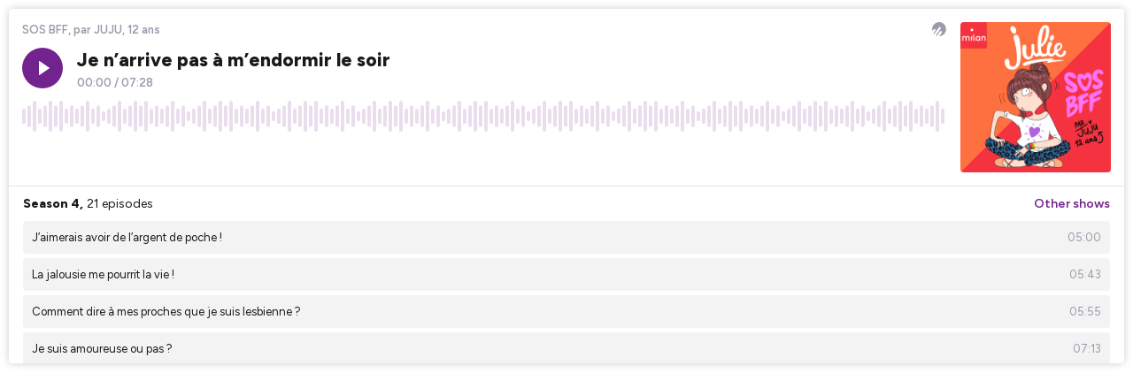

--- FILE ---
content_type: text/html; charset=utf-8
request_url: https://player.ausha.co/?showId=bVPDAt8vz4D4&color=%2372238e&multishow=true&playlist=true&podcastId=p0jwMu6XKq7Q&v=3&playerId=ausha-WaLg
body_size: 101239
content:
<!DOCTYPE html><html lang="en"><head><meta name="robots" content="noindex"/><link rel="dns-prefetch" href="//fonts.googleapis.com"/><link rel="preconnect" href="https://fonts.gstatic.com/" crossorigin="true"/><link rel="alternate" type="application/json+oembed" href="https://player.ausha.co/oembed?url=https%3A%2F%2Fplayer.ausha.co%2F%3Fcolor%3D%252372238e%26multishow%3Dtrue%26playerId%3Dausha-WaLg%26playlist%3Dtrue%26podcastId%3Dp0jwMu6XKq7Q%26showId%3DbVPDAt8vz4D4%26v%3D3&amp;format=json"/><link rel="icon" href="data:,"/><style>.fresnel-container{margin:0;padding:0;}
@media not all and (min-width:0px) and (max-width:499px){.fresnel-at-vertical{display:none!important;}}
@media not all and (min-width:500px){.fresnel-at-horizontal{display:none!important;}}
@media not all and (max-width:499px){.fresnel-lessThan-horizontal{display:none!important;}}
@media not all and (min-width:500px){.fresnel-greaterThan-vertical{display:none!important;}}
@media not all and (min-width:0px){.fresnel-greaterThanOrEqual-vertical{display:none!important;}}
@media not all and (min-width:500px){.fresnel-greaterThanOrEqual-horizontal{display:none!important;}}
@media not all and (min-width:0px) and (max-width:499px){.fresnel-between-vertical-horizontal{display:none!important;}}</style><style data-emotion-css="1jruoe7 168dm97 l7tvi7 1rjpe2d eaex3y i6bazn 1g3ou69 1yz08gz vbu2pr k1vxx3 1kuvgcz dnytxs ewgcv9 moyu5 e1enld m9notm 1jbgh0p 18cy27m 7zzwk5 jv1y58 jh34jm 1v46r02 13byxpu 1m1u46z 1lw3gy1 1qb2824 zv4udh 17teuge e82nr3 sznz5p 1eobrnk wtpnzt d8gizt 1f7mu1y ud9ttv tse5pz 353rzq 114qwzx 1w3jvh2 1f2io1k rheznj 1dckk5f c777rk l1lgaa 1dgzwo 1t13sor 19uyqqy keudb8 f6wi3g qstr9w bdsbq3 gfz6f0 1jnu74u uy7cn8 ouhi4e 1udf81s 1o3z3tb 1hedjmp 7e4zpy fo3b0g 608m5d 1gt0ixp kk1lar 1p5ibbd liit1b 19xfc85 bb8az1 1qexm3 1k5pp5x 1jdi5mj 9ngc3u 16ddmai mb4anq 1wwrahp 14l6r0z gwz502 k6o60p 7673u2 1at412e xvtxia 1ronkn2 fgixpv ldc3mj kq1ua1 72717k 1r2l9m8 1m9r4s4 11jh653 1yydhi 10hw9oa 16alm22 dymtrh i5duzn 95rd0l stqgp1 myu1b9 pghl6z 1x9tfvy g5ihb1 14bwh4h 1eq3rxl 15mssil 18g2frw useiju rb1vmd nltzrf 4620gx 177zxoz 15afwnp 1vurmv9 4az5bn 16q54wk 1mr3ab9 ftdwm2 132oya0 1kd6uho pil0l4 aaf1bc fw8cz7 lhhdv6 14ypxa1 bqeb63 1xeyblp 1synp67 1ezu2st kov9du 18gvecr urrj55 1ha7pcc 12a5w24 1ghz29r 3fxsn5 9tsotm z7s3a8 16bhqbf 10nkh3x 1u1qg3z bv59g4 1r4zjog 1dp487d 75li60 1the9ae 1kjrril 1u38but 18ogxy3 1ts0mr6 1nopayk 12y4yl2 1hy1zof 5y100b hei4n9 1xuqeew 1e2p54m 1w5wsxi a2o3ui 1hulnn8 ab1pit 1asw09q 1lvyn17 1eq6qeu oq2wur 2hi4h5 11ziteb d79dsw 1vwx7nk 12fd8et vh7bxz y58cez 214f5c 15yhkvp">@import url('https://fonts.googleapis.com/css2?family=Figtree:ital,wght@0,300..900;1,300..900&display=swap');*,*::before,*::after{box-sizing:border-box;}html{font-family:'Figtree',sans-serif;font-optical-sizing:auto;font-weight:400;font-style:normal;}body,h1,h2,h3,h4,p,ul,ol,figure,blockquote,dl,dd,button{margin:0;}body{-webkit-scroll-behavior:smooth;-moz-scroll-behavior:smooth;-ms-scroll-behavior:smooth;scroll-behavior:smooth;}html,body,#__next{overflow:hidden;}img{display:block;max-width:100%;}input,button,textarea,select{font:inherit;}img:not([alt]){-webkit-filter:blur(10px);filter:blur(10px);}#nprogress .bar{background:rgb(0,14,92);}#nprogress .peg{box-shadow:0 0 10px rgb(0,14,92),0 0 5px rgb(0,14,92);}*{-webkit-scrollbar-color:rgb(0,14,92) rgb(255,255,255);-moz-scrollbar-color:rgb(0,14,92) rgb(255,255,255);-ms-scrollbar-color:rgb(0,14,92) rgb(255,255,255);scrollbar-color:rgb(0,14,92) rgb(255,255,255);}.react-share__ShareButton:focus{outline:none;}.react-share__ShareButton::-moz-focus-inner{border-style:none;}@media (prefers-reduced-motion:reduce){*{-webkit-animation-duration:0.01ms !important;animation-duration:0.01ms !important;-webkit-animation-iteration-count:1 !important;animation-iteration-count:1 !important;-webkit-transition-duration:0.01ms !important;transition-duration:0.01ms !important;-webkit-scroll-behavior:auto !important;-moz-scroll-behavior:auto !important;-ms-scroll-behavior:auto !important;scroll-behavior:auto !important;}}@media (hover:hover){.display-on-hover{opacity:0;-webkit-transition:opacity 0.3s ease;transition:opacity 0.3s ease;}.hover-container:hover .display-on-hover,.display-on-hover:focus-within{opacity:1;}}:focus:not(.focus-visible){outline:none;}.no-border{box-shadow:none;border:0;}.css-168dm97{border-style:solid;border-color:#E5E5E5;border-width:0;-webkit-transition:background-color 0.2s linear;transition:background-color 0.2s linear;padding:10px;}.css-168dm97:hover,.css-168dm97.focus-visible{outline:none;}.css-l7tvi7{border-style:solid;background-color:rgb(255,255,255);color:rgb(27,26,23);border-color:#E5E5E5;border-width:0;-webkit-transition:background-color 0.2s linear;transition:background-color 0.2s linear;border-radius:4px;box-shadow:rgba(0,0,0,0.2) 0px 0px 10px 0px;min-height:12.5rem;overflow:hidden;padding:0;position:relative;}.css-l7tvi7:hover,.css-l7tvi7.focus-visible{outline:none;}@media (min-width:0px) and (max-width:499px){.css-l7tvi7{max-width:300px;margin-left:auto;margin-right:auto;}}.css-1rjpe2d{border-style:solid;position:relative;overflow:hidden;border-color:#E5E5E5;border-width:0;-webkit-transition:background-color 0.2s linear;transition:background-color 0.2s linear;}.css-1rjpe2d:hover,.css-1rjpe2d.focus-visible{outline:none;}.css-eaex3y{border-style:solid;padding:0.9375rem;border-color:#E5E5E5;border-width:0;-webkit-transition:background-color 0.2s linear;transition:background-color 0.2s linear;}.css-eaex3y:hover,.css-eaex3y.focus-visible{outline:none;}.css-i6bazn{overflow:hidden;}.css-1g3ou69{-webkit-align-items:stretch;-webkit-box-align:stretch;-ms-flex-align:stretch;align-items:stretch;display:-webkit-box;display:-webkit-flex;display:-ms-flexbox;display:flex;-webkit-flex-wrap:wrap-reverse;-ms-flex-wrap:wrap-reverse;flex-wrap:wrap-reverse;margin:calc(0.75rem / 2 * -1) calc(1rem / 2 * -1);}.css-1g3ou69 > *{-webkit-flex-basis:10.625rem;-ms-flex-preferred-size:10.625rem;flex-basis:10.625rem;-webkit-box-flex:1;-webkit-flex-grow:1;-ms-flex-positive:1;flex-grow:1;margin:calc(0.75rem / 2) calc(1rem / 2);}.css-1g3ou69 > :first-child{-webkit-flex-basis:0;-ms-flex-preferred-size:0;flex-basis:0;-webkit-box-flex:99999;-webkit-flex-grow:99999;-ms-flex-positive:99999;flex-grow:99999;}.css-1g3ou69 > :first-child{min-width:0;}@media (min-width:0px) and (max-width:499px){.css-1g3ou69 > :first-child{min-width:calc(100% - 1rem);}}.css-1yz08gz{border-style:solid;position:relative;border-color:#E5E5E5;border-width:0;-webkit-transition:background-color 0.2s linear;transition:background-color 0.2s linear;}.css-1yz08gz:hover,.css-1yz08gz.focus-visible{outline:none;}.css-vbu2pr{display:-webkit-box;display:-webkit-flex;display:-ms-flexbox;display:flex;-webkit-flex-direction:column;-ms-flex-direction:column;flex-direction:column;-webkit-box-pack:start;-webkit-justify-content:flex-start;-ms-flex-pack:start;justify-content:flex-start;min-width:0;-webkit-flex-basis:100%;-ms-flex-preferred-size:100%;flex-basis:100%;}.css-vbu2pr > *{margin-top:0;margin-bottom:0;}.css-vbu2pr > *:first-child{margin-top:0;}.css-vbu2pr > *:last-child{margin-bottom:0;}.css-vbu2pr > * + *{margin-top:0.75rem;}.css-k1vxx3{display:-webkit-box;display:-webkit-flex;display:-ms-flexbox;display:flex;-webkit-align-items:flex-start;-webkit-box-align:flex-start;-ms-flex-align:flex-start;align-items:flex-start;-webkit-box-pack:justify;-webkit-justify-content:space-between;-ms-flex-pack:justify;justify-content:space-between;-webkit-flex-wrap:nowrap;-ms-flex-wrap:nowrap;flex-wrap:nowrap;margin:calc(0.5rem / 2 * -1);}.css-k1vxx3 > *{margin:calc(0.5rem / 2);}.css-1kuvgcz{font-size:0.8125rem;line-height:1.384615;display:block;-webkit-hyphens:auto;-moz-hyphens:auto;-ms-hyphens:auto;hyphens:auto;overflow-wrap:break-word;word-wrap:break-word;outline:none;overflow:hidden;text-overflow:ellipsis;white-space:nowrap;font-weight:600;color:#9D9AAB;}.css-dnytxs .colorless{display:block;}.css-dnytxs .colorful{display:block;opacity:0;position:absolute;top:0;-webkit-transition:opacity 0.2s linear;transition:opacity 0.2s linear;}.css-dnytxs:hover .colorful,.css-dnytxs.focus-visible .colorful{opacity:1;}.css-ewgcv9{display:block;-webkit-box-flex:0;-webkit-flex-grow:0;-ms-flex-positive:0;flex-grow:0;-webkit-flex-shrink:0;-ms-flex-negative:0;flex-shrink:0;-webkit-transition:fill 0.2s linear;transition:fill 0.2s linear;width:1rem;height:1rem;fill:#9D9AAB;}.css-moyu5{-webkit-align-items:flex-start;-webkit-box-align:flex-start;-ms-flex-align:flex-start;align-items:flex-start;display:-webkit-box;display:-webkit-flex;display:-ms-flexbox;display:flex;-webkit-flex-wrap:wrap;-ms-flex-wrap:wrap;flex-wrap:wrap;margin:calc(1rem / 2 * -1) calc(1rem / 2 * -1);-webkit-flex-wrap:nowrap;-ms-flex-wrap:nowrap;flex-wrap:nowrap;}.css-moyu5 > *{-webkit-box-flex:1;-webkit-flex-grow:1;-ms-flex-positive:1;flex-grow:1;margin:calc(1rem / 2) calc(1rem / 2);}.css-moyu5 > :last-child{-webkit-flex-basis:0;-ms-flex-preferred-size:0;flex-basis:0;-webkit-box-flex:99999;-webkit-flex-grow:99999;-ms-flex-positive:99999;flex-grow:99999;}.css-moyu5 > :last-child{min-width:0;}.css-e1enld{border-style:solid;border-color:#E5E5E5;border-width:0;-webkit-transition:background-color 0.2s linear;transition:background-color 0.2s linear;}.css-e1enld:hover,.css-e1enld.focus-visible{outline:none;}.css-m9notm{display:block;-webkit-box-flex:0;-webkit-flex-grow:0;-ms-flex-positive:0;flex-grow:0;-webkit-flex-shrink:0;-ms-flex-negative:0;flex-shrink:0;-webkit-transition:fill 0.2s linear;transition:fill 0.2s linear;width:1rem;height:1rem;fill:rgb(255,255,255);}.css-1jbgh0p{display:-webkit-box;display:-webkit-flex;display:-ms-flexbox;display:flex;-webkit-flex-direction:column;-ms-flex-direction:column;flex-direction:column;-webkit-box-pack:start;-webkit-justify-content:flex-start;-ms-flex-pack:start;justify-content:flex-start;min-width:0;-webkit-flex-basis:100%;-ms-flex-preferred-size:100%;flex-basis:100%;}.css-1jbgh0p > *{margin-top:0;margin-bottom:0;}.css-1jbgh0p > *:first-child{margin-top:0;}.css-1jbgh0p > *:last-child{margin-bottom:0;}.css-1jbgh0p > * + *{margin-top:0.25rem;}.css-18cy27m{border-style:solid;overflow:hidden;position:relative;border-color:#E5E5E5;border-width:0;-webkit-transition:background-color 0.2s linear;transition:background-color 0.2s linear;}.css-18cy27m:hover,.css-18cy27m.focus-visible{outline:none;}.css-7zzwk5{border-style:solid;border-color:#E5E5E5;border-width:0;-webkit-transition:background-color 0.2s linear;transition:background-color 0.2s linear;display:-webkit-box;display:-webkit-flex;display:-ms-flexbox;display:flex;width:-webkit-fit-content;width:-moz-fit-content;width:fit-content;}.css-7zzwk5:hover,.css-7zzwk5.focus-visible{outline:none;}.css-jv1y58{font-size:1.3125rem;line-height:1.333333;display:block;-webkit-hyphens:auto;-moz-hyphens:auto;-ms-hyphens:auto;hyphens:auto;overflow-wrap:break-word;word-wrap:break-word;outline:none;white-space:nowrap;font-weight:800;color:rgb(27,26,23);}.css-jh34jm{display:-webkit-box;display:-webkit-flex;display:-ms-flexbox;display:flex;-webkit-align-items:center;-webkit-box-align:center;-ms-flex-align:center;align-items:center;-webkit-box-pack:start;-webkit-justify-content:flex-start;-ms-flex-pack:start;justify-content:flex-start;-webkit-flex-wrap:nowrap;-ms-flex-wrap:nowrap;flex-wrap:nowrap;margin:calc(0.25rem / 2 * -1);}.css-jh34jm > *{margin:calc(0.25rem / 2);}.css-1v46r02{font-size:0.8125rem;line-height:1.384615;display:block;-webkit-hyphens:auto;-moz-hyphens:auto;-ms-hyphens:auto;hyphens:auto;overflow-wrap:break-word;word-wrap:break-word;outline:none;white-space:nowrap;font-weight:600;color:#9D9AAB;}.css-13byxpu{display:-webkit-box;display:-webkit-flex;display:-ms-flexbox;display:flex;-webkit-align-items:center;-webkit-box-align:center;-ms-flex-align:center;align-items:center;-webkit-box-pack:justify;-webkit-justify-content:space-between;-ms-flex-pack:justify;justify-content:space-between;-webkit-flex-wrap:nowrap;-ms-flex-wrap:nowrap;flex-wrap:nowrap;margin:calc(0.5rem / 2 * -1);}.css-13byxpu > *{margin:calc(0.5rem / 2);}.css-1m1u46z{font-size:0.75rem;line-height:1.416667;display:block;-webkit-hyphens:auto;-moz-hyphens:auto;-ms-hyphens:auto;hyphens:auto;overflow-wrap:break-word;word-wrap:break-word;outline:none;font-weight:600;}.css-1lw3gy1{border-style:solid;background-color:rgb(255,255,255);border-color:#E5E5E5;border-width:0;-webkit-transition:background-color 0.2s linear;transition:background-color 0.2s linear;height:100%;overflow:hidden;position:absolute;width:100%;padding:0;}.css-1lw3gy1:hover,.css-1lw3gy1.focus-visible{outline:none;}.css-1qb2824{border-style:solid;height:100%;border-color:#E5E5E5;border-width:0;-webkit-transition:background-color 0.2s linear;transition:background-color 0.2s linear;}.css-1qb2824:hover,.css-1qb2824.focus-visible{outline:none;}.css-zv4udh{display:-webkit-box;display:-webkit-flex;display:-ms-flexbox;display:flex;-webkit-flex-direction:column;-ms-flex-direction:column;flex-direction:column;-webkit-box-pack:start;-webkit-justify-content:flex-start;-ms-flex-pack:start;justify-content:flex-start;min-width:0;-webkit-flex-basis:100%;-ms-flex-preferred-size:100%;flex-basis:100%;}.css-zv4udh > *{margin-top:0;margin-bottom:0;}.css-zv4udh > *:first-child{margin-top:0;}.css-zv4udh > *:last-child{margin-bottom:0;}.css-zv4udh > * + *{margin-top:0.625rem;}.css-17teuge{display:-webkit-box;display:-webkit-flex;display:-ms-flexbox;display:flex;-webkit-align-items:flex-start;-webkit-box-align:flex-start;-ms-flex-align:flex-start;align-items:flex-start;-webkit-box-pack:justify;-webkit-justify-content:space-between;-ms-flex-pack:justify;justify-content:space-between;-webkit-flex-wrap:nowrap;-ms-flex-wrap:nowrap;flex-wrap:nowrap;margin:calc(1rem / 2 * -1);}.css-17teuge > *{margin:calc(1rem / 2);}.css-e82nr3{font-size:1.3125rem;line-height:1.333333;display:block;-webkit-hyphens:auto;-moz-hyphens:auto;-ms-hyphens:auto;hyphens:auto;overflow-wrap:break-word;word-wrap:break-word;outline:none;overflow:hidden;text-overflow:ellipsis;white-space:nowrap;font-weight:800;}.css-sznz5p{border-style:solid;overflow:auto;border-color:#E5E5E5;border-width:0;-webkit-transition:background-color 0.2s linear;transition:background-color 0.2s linear;}.css-sznz5p:hover,.css-sznz5p.focus-visible{outline:none;}.css-1eobrnk{display:-webkit-box;display:-webkit-flex;display:-ms-flexbox;display:flex;-webkit-flex-direction:column;-ms-flex-direction:column;flex-direction:column;-webkit-box-pack:start;-webkit-justify-content:flex-start;-ms-flex-pack:start;justify-content:flex-start;min-width:0;-webkit-flex-basis:100%;-ms-flex-preferred-size:100%;flex-basis:100%;}.css-1eobrnk > *{margin-top:0;margin-bottom:0;}.css-1eobrnk > *:first-child{margin-top:0;}.css-1eobrnk > *:last-child{margin-bottom:0;}.css-1eobrnk > * + *{margin-top:0.3125rem;}.css-wtpnzt{border-radius:4px;}.css-d8gizt{border-style:solid;padding:1rem;height:100%;border-color:#E5E5E5;border-width:0;-webkit-transition:background-color 0.2s linear;transition:background-color 0.2s linear;}.css-d8gizt:hover,.css-d8gizt.focus-visible{outline:none;}.css-1f7mu1y{display:-webkit-box;display:-webkit-flex;display:-ms-flexbox;display:flex;-webkit-align-items:flex-start;-webkit-box-align:flex-start;-ms-flex-align:flex-start;align-items:flex-start;-webkit-box-pack:start;-webkit-justify-content:flex-start;-ms-flex-pack:start;justify-content:flex-start;-webkit-flex-wrap:nowrap;-ms-flex-wrap:nowrap;flex-wrap:nowrap;margin:calc(0.5rem / 2 * -1);}.css-1f7mu1y > *{margin:calc(0.5rem / 2);}.css-ud9ttv{font-size:0.875rem;line-height:1.357143;display:block;-webkit-hyphens:auto;-moz-hyphens:auto;-ms-hyphens:auto;hyphens:auto;overflow-wrap:break-word;word-wrap:break-word;outline:none;overflow:hidden;text-overflow:ellipsis;white-space:nowrap;font-weight:800;color:rgb(27,26,23);}.css-tse5pz{display:-webkit-box;display:-webkit-flex;display:-ms-flexbox;display:flex;-webkit-align-items:center;-webkit-box-align:center;-ms-flex-align:center;align-items:center;-webkit-box-pack:start;-webkit-justify-content:flex-start;-ms-flex-pack:start;justify-content:flex-start;-webkit-flex-wrap:wrap;-ms-flex-wrap:wrap;flex-wrap:wrap;margin:calc(0.25rem / 2 * -1);}.css-tse5pz > *{margin:calc(0.25rem / 2);}.css-353rzq{font-size:0.8125rem;line-height:1.384615;display:block;-webkit-hyphens:auto;-moz-hyphens:auto;-ms-hyphens:auto;hyphens:auto;overflow-wrap:break-word;word-wrap:break-word;outline:none;font-weight:600;color:#EAE8F3;}.css-114qwzx{display:-webkit-box;display:-webkit-flex;display:-ms-flexbox;display:flex;-webkit-align-items:flex-start;-webkit-box-align:flex-start;-ms-flex-align:flex-start;align-items:flex-start;-webkit-box-pack:start;-webkit-justify-content:flex-start;-ms-flex-pack:start;justify-content:flex-start;-webkit-flex-wrap:nowrap;-ms-flex-wrap:nowrap;flex-wrap:nowrap;margin:calc(1rem / 2 * -1);}.css-114qwzx > *{margin:calc(1rem / 2);}.css-1w3jvh2{font-size:0.875rem;line-height:1.357143;display:block;-webkit-hyphens:auto;-moz-hyphens:auto;-ms-hyphens:auto;hyphens:auto;overflow-wrap:break-word;word-wrap:break-word;outline:none;color:rgb(27,26,23);font-weight:400;}.css-1f2io1k{display:-webkit-box;display:-webkit-flex;display:-ms-flexbox;display:flex;-webkit-flex-direction:column;-ms-flex-direction:column;flex-direction:column;-webkit-box-pack:start;-webkit-justify-content:flex-start;-ms-flex-pack:start;justify-content:flex-start;min-width:0;-webkit-flex-basis:100%;-ms-flex-preferred-size:100%;flex-basis:100%;}.css-1f2io1k > *{margin-top:0;margin-bottom:0;}.css-1f2io1k > *:first-child{margin-top:0;}.css-1f2io1k > *:last-child{margin-bottom:0;}.css-1f2io1k > * + *{margin-top:0.5rem;}.css-rheznj{-webkit-text-decoration:none;text-decoration:none;color:#9D9AAB;font-weight:600;font-size:0.8125rem;}.css-rheznj:hover{-webkit-text-decoration:underline;text-decoration:underline;}.css-1dckk5f{display:-webkit-box;display:-webkit-flex;display:-ms-flexbox;display:flex;-webkit-align-items:flex-end;-webkit-box-align:flex-end;-ms-flex-align:flex-end;align-items:flex-end;-webkit-box-pack:justify;-webkit-justify-content:space-between;-ms-flex-pack:justify;justify-content:space-between;-webkit-flex-wrap:nowrap;-ms-flex-wrap:nowrap;flex-wrap:nowrap;margin:calc(1rem / 2 * -1);}.css-1dckk5f > *{margin:calc(1rem / 2);}.css-c777rk{border-style:solid;padding:1rem;overflow:auto;height:100%;border-color:#E5E5E5;border-width:0;-webkit-transition:background-color 0.2s linear;transition:background-color 0.2s linear;}.css-c777rk:hover,.css-c777rk.focus-visible{outline:none;}.css-l1lgaa{border-style:solid;position:absolute;border-color:#E5E5E5;border-width:0;-webkit-transition:background-color 0.2s linear;transition:background-color 0.2s linear;}.css-l1lgaa:hover,.css-l1lgaa.focus-visible{outline:none;}.css-1dgzwo{display:-webkit-box;display:-webkit-flex;display:-ms-flexbox;display:flex;-webkit-flex-direction:column;-ms-flex-direction:column;flex-direction:column;-webkit-box-pack:start;-webkit-justify-content:flex-start;-ms-flex-pack:start;justify-content:flex-start;min-width:0;-webkit-flex-basis:100%;-ms-flex-preferred-size:100%;flex-basis:100%;}.css-1dgzwo > *{margin-top:0;margin-bottom:0;}.css-1dgzwo > *:first-child{margin-top:0;}.css-1dgzwo > *:last-child{margin-bottom:1rem;}.css-1dgzwo > * + *{margin-top:1.25rem;}.css-1t13sor{display:-webkit-box;display:-webkit-flex;display:-ms-flexbox;display:flex;-webkit-flex-direction:column;-ms-flex-direction:column;flex-direction:column;-webkit-box-pack:start;-webkit-justify-content:flex-start;-ms-flex-pack:start;justify-content:flex-start;min-width:0;-webkit-flex-basis:100%;-ms-flex-preferred-size:100%;flex-basis:100%;}.css-1t13sor > *{margin-top:0;margin-bottom:0;}.css-1t13sor > *:first-child{margin-top:0;}.css-1t13sor > *:last-child{margin-bottom:0;}.css-1t13sor > * + *{margin-top:1rem;}.css-19uyqqy{display:-webkit-box;display:-webkit-flex;display:-ms-flexbox;display:flex;-webkit-align-items:center;-webkit-box-align:center;-ms-flex-align:center;align-items:center;-webkit-box-pack:start;-webkit-justify-content:flex-start;-ms-flex-pack:start;justify-content:flex-start;-webkit-flex-wrap:wrap;-ms-flex-wrap:wrap;flex-wrap:wrap;margin:calc(0.625rem / 2 * -1);}.css-19uyqqy > *{margin:calc(0.625rem / 2);}.css-keudb8{font-size:0.875rem;line-height:1.357143;display:block;-webkit-hyphens:auto;-moz-hyphens:auto;-ms-hyphens:auto;hyphens:auto;overflow-wrap:break-word;word-wrap:break-word;outline:none;font-weight:800;color:rgb(27,26,23);}.css-f6wi3g{display:block;-webkit-box-flex:0;-webkit-flex-grow:0;-ms-flex-positive:0;flex-grow:0;-webkit-flex-shrink:0;-ms-flex-negative:0;flex-shrink:0;-webkit-transition:fill 0.2s linear;transition:fill 0.2s linear;width:1rem;height:1rem;fill:rgb(255,36,127);}.css-qstr9w{font-size:0.875rem;line-height:1.357143;display:block;-webkit-hyphens:auto;-moz-hyphens:auto;-ms-hyphens:auto;hyphens:auto;overflow-wrap:break-word;word-wrap:break-word;outline:none;white-space:nowrap;font-weight:600;}@import url('https://fonts.googleapis.com/css2?family=Figtree:ital,wght@0,300..900;1,300..900&display=swap');*,*::before,*::after{box-sizing:border-box;}html{font-family:'Figtree',sans-serif;font-optical-sizing:auto;font-weight:400;font-style:normal;}body,h1,h2,h3,h4,p,ul,ol,figure,blockquote,dl,dd,button{margin:0;}body{-webkit-scroll-behavior:smooth;-moz-scroll-behavior:smooth;-ms-scroll-behavior:smooth;scroll-behavior:smooth;}html,body,#__next{overflow:hidden;}img{display:block;max-width:100%;}input,button,textarea,select{font:inherit;}img:not([alt]){-webkit-filter:blur(10px);filter:blur(10px);}#nprogress .bar{background:rgb(46,26,136);}#nprogress .peg{box-shadow:0 0 10px rgb(46,26,136),0 0 5px rgb(46,26,136);}*{-webkit-scrollbar-color:rgb(46,26,136) rgb(255,255,255);-moz-scrollbar-color:rgb(46,26,136) rgb(255,255,255);-ms-scrollbar-color:rgb(46,26,136) rgb(255,255,255);scrollbar-color:rgb(46,26,136) rgb(255,255,255);}.react-share__ShareButton:focus{outline:none;}.react-share__ShareButton::-moz-focus-inner{border-style:none;}@media (prefers-reduced-motion:reduce){*{-webkit-animation-duration:0.01ms !important;animation-duration:0.01ms !important;-webkit-animation-iteration-count:1 !important;animation-iteration-count:1 !important;-webkit-transition-duration:0.01ms !important;transition-duration:0.01ms !important;-webkit-scroll-behavior:auto !important;-moz-scroll-behavior:auto !important;-ms-scroll-behavior:auto !important;scroll-behavior:auto !important;}}@media (hover:hover){.display-on-hover{opacity:0;-webkit-transition:opacity 0.3s ease;transition:opacity 0.3s ease;}.hover-container:hover .display-on-hover,.display-on-hover:focus-within{opacity:1;}}:focus:not(.focus-visible){outline:none;}.no-border{box-shadow:none;border:0;}@import url('https://fonts.googleapis.com/css2?family=Figtree:ital,wght@0,300..900;1,300..900&display=swap');*,*::before,*::after{box-sizing:border-box;}html{font-family:'Figtree',sans-serif;font-optical-sizing:auto;font-weight:400;font-style:normal;}body,h1,h2,h3,h4,p,ul,ol,figure,blockquote,dl,dd,button{margin:0;}body{-webkit-scroll-behavior:smooth;-moz-scroll-behavior:smooth;-ms-scroll-behavior:smooth;scroll-behavior:smooth;}html,body,#__next{overflow:hidden;}img{display:block;max-width:100%;}input,button,textarea,select{font:inherit;}img:not([alt]){-webkit-filter:blur(10px);filter:blur(10px);}#nprogress .bar{background:rgb(240,207,0);}#nprogress .peg{box-shadow:0 0 10px rgb(240,207,0),0 0 5px rgb(240,207,0);}*{-webkit-scrollbar-color:rgb(240,207,0) rgb(255,255,255);-moz-scrollbar-color:rgb(240,207,0) rgb(255,255,255);-ms-scrollbar-color:rgb(240,207,0) rgb(255,255,255);scrollbar-color:rgb(240,207,0) rgb(255,255,255);}.react-share__ShareButton:focus{outline:none;}.react-share__ShareButton::-moz-focus-inner{border-style:none;}@media (prefers-reduced-motion:reduce){*{-webkit-animation-duration:0.01ms !important;animation-duration:0.01ms !important;-webkit-animation-iteration-count:1 !important;animation-iteration-count:1 !important;-webkit-transition-duration:0.01ms !important;transition-duration:0.01ms !important;-webkit-scroll-behavior:auto !important;-moz-scroll-behavior:auto !important;-ms-scroll-behavior:auto !important;scroll-behavior:auto !important;}}@media (hover:hover){.display-on-hover{opacity:0;-webkit-transition:opacity 0.3s ease;transition:opacity 0.3s ease;}.hover-container:hover .display-on-hover,.display-on-hover:focus-within{opacity:1;}}:focus:not(.focus-visible){outline:none;}.no-border{box-shadow:none;border:0;}.css-1jnu74u{border-style:solid;overflow:hidden;position:relative;border-width:1px 0 0 0;border-color:rgb(229,229,229);-webkit-transition:background-color 0.2s linear;transition:background-color 0.2s linear;}.css-1jnu74u:hover,.css-1jnu74u.focus-visible{outline:none;}.css-uy7cn8{border-style:solid;padding:0 1rem;overflow:auto;height:12.5rem;border-color:#E5E5E5;border-width:0;-webkit-transition:background-color 0.2s linear;transition:background-color 0.2s linear;}.css-uy7cn8:hover,.css-uy7cn8.focus-visible{outline:none;}.css-ouhi4e{display:-webkit-box;display:-webkit-flex;display:-ms-flexbox;display:flex;-webkit-align-items:center;-webkit-box-align:center;-ms-flex-align:center;align-items:center;-webkit-box-pack:start;-webkit-justify-content:flex-start;-ms-flex-pack:start;justify-content:flex-start;-webkit-flex-wrap:nowrap;-ms-flex-wrap:nowrap;flex-wrap:nowrap;margin:calc(0.625rem / 2 * -1);}.css-ouhi4e > *{margin:calc(0.625rem / 2);}.css-1udf81s{font-size:0.8125rem;line-height:1.384615;display:block;-webkit-hyphens:auto;-moz-hyphens:auto;-ms-hyphens:auto;hyphens:auto;overflow-wrap:break-word;word-wrap:break-word;outline:none;overflow:hidden;text-overflow:ellipsis;white-space:nowrap;font-weight:600;}.css-1o3z3tb{font-size:0.8125rem;line-height:1.384615;display:block;-webkit-hyphens:auto;-moz-hyphens:auto;-ms-hyphens:auto;hyphens:auto;overflow-wrap:break-word;word-wrap:break-word;outline:none;white-space:nowrap;font-weight:400;}.css-1hedjmp{border-style:solid;background-color:rgba(27,26,23,0.05);border-radius:4px;color:rgb(27,26,23);padding:0.625rem;border-color:#E5E5E5;border-width:0;-webkit-transition:background-color 0.2s linear;transition:background-color 0.2s linear;}.css-1hedjmp:hover,.css-1hedjmp.focus-visible{outline:none;background-color:rgba(27,26,23,0.1);}.css-7e4zpy{font-size:0.8125rem;line-height:1.384615;display:block;-webkit-hyphens:auto;-moz-hyphens:auto;-ms-hyphens:auto;hyphens:auto;overflow-wrap:break-word;word-wrap:break-word;outline:none;overflow:hidden;text-overflow:ellipsis;white-space:nowrap;font-weight:400;}.css-fo3b0g{font-size:0.8125rem;line-height:1.384615;display:block;-webkit-hyphens:auto;-moz-hyphens:auto;-ms-hyphens:auto;hyphens:auto;overflow-wrap:break-word;word-wrap:break-word;outline:none;font-weight:400;color:#9D9AAB;}.css-608m5d{position:relative;top:-100px;}@import url('https://fonts.googleapis.com/css2?family=Figtree:ital,wght@0,300..900;1,300..900&display=swap');*,*::before,*::after{box-sizing:border-box;}html{font-family:'Figtree',sans-serif;font-optical-sizing:auto;font-weight:400;font-style:normal;}body,h1,h2,h3,h4,p,ul,ol,figure,blockquote,dl,dd,button{margin:0;}body{-webkit-scroll-behavior:smooth;-moz-scroll-behavior:smooth;-ms-scroll-behavior:smooth;scroll-behavior:smooth;}html,body,#__next{overflow:hidden;}img{display:block;max-width:100%;}input,button,textarea,select{font:inherit;}img:not([alt]){-webkit-filter:blur(10px);filter:blur(10px);}#nprogress .bar{background:rgb(1,124,80);}#nprogress .peg{box-shadow:0 0 10px rgb(1,124,80),0 0 5px rgb(1,124,80);}*{-webkit-scrollbar-color:rgb(1,124,80) rgb(255,255,255);-moz-scrollbar-color:rgb(1,124,80) rgb(255,255,255);-ms-scrollbar-color:rgb(1,124,80) rgb(255,255,255);scrollbar-color:rgb(1,124,80) rgb(255,255,255);}.react-share__ShareButton:focus{outline:none;}.react-share__ShareButton::-moz-focus-inner{border-style:none;}@media (prefers-reduced-motion:reduce){*{-webkit-animation-duration:0.01ms !important;animation-duration:0.01ms !important;-webkit-animation-iteration-count:1 !important;animation-iteration-count:1 !important;-webkit-transition-duration:0.01ms !important;transition-duration:0.01ms !important;-webkit-scroll-behavior:auto !important;-moz-scroll-behavior:auto !important;-ms-scroll-behavior:auto !important;scroll-behavior:auto !important;}}@media (hover:hover){.display-on-hover{opacity:0;-webkit-transition:opacity 0.3s ease;transition:opacity 0.3s ease;}.hover-container:hover .display-on-hover,.display-on-hover:focus-within{opacity:1;}}:focus:not(.focus-visible){outline:none;}.no-border{box-shadow:none;border:0;}@import url('https://fonts.googleapis.com/css2?family=Figtree:ital,wght@0,300..900;1,300..900&display=swap');*,*::before,*::after{box-sizing:border-box;}html{font-family:'Figtree',sans-serif;font-optical-sizing:auto;font-weight:400;font-style:normal;}body,h1,h2,h3,h4,p,ul,ol,figure,blockquote,dl,dd,button{margin:0;}body{-webkit-scroll-behavior:smooth;-moz-scroll-behavior:smooth;-ms-scroll-behavior:smooth;scroll-behavior:smooth;}html,body,#__next{overflow:hidden;}img{display:block;max-width:100%;}input,button,textarea,select{font:inherit;}img:not([alt]){-webkit-filter:blur(10px);filter:blur(10px);}#nprogress .bar{background:rgb(204,152,12);}#nprogress .peg{box-shadow:0 0 10px rgb(204,152,12),0 0 5px rgb(204,152,12);}*{-webkit-scrollbar-color:rgb(204,152,12) rgb(27,26,23);-moz-scrollbar-color:rgb(204,152,12) rgb(27,26,23);-ms-scrollbar-color:rgb(204,152,12) rgb(27,26,23);scrollbar-color:rgb(204,152,12) rgb(27,26,23);}.react-share__ShareButton:focus{outline:none;}.react-share__ShareButton::-moz-focus-inner{border-style:none;}@media (prefers-reduced-motion:reduce){*{-webkit-animation-duration:0.01ms !important;animation-duration:0.01ms !important;-webkit-animation-iteration-count:1 !important;animation-iteration-count:1 !important;-webkit-transition-duration:0.01ms !important;transition-duration:0.01ms !important;-webkit-scroll-behavior:auto !important;-moz-scroll-behavior:auto !important;-ms-scroll-behavior:auto !important;scroll-behavior:auto !important;}}@media (hover:hover){.display-on-hover{opacity:0;-webkit-transition:opacity 0.3s ease;transition:opacity 0.3s ease;}.hover-container:hover .display-on-hover,.display-on-hover:focus-within{opacity:1;}}:focus:not(.focus-visible){outline:none;}.no-border{box-shadow:none;border:0;}.css-1p5ibbd{font-size:0.875rem;line-height:1.357143;display:block;-webkit-hyphens:auto;-moz-hyphens:auto;-ms-hyphens:auto;hyphens:auto;overflow-wrap:break-word;word-wrap:break-word;outline:none;white-space:nowrap;font-weight:800;}.css-liit1b{font-size:0.875rem;line-height:1.357143;display:block;-webkit-hyphens:auto;-moz-hyphens:auto;-ms-hyphens:auto;hyphens:auto;overflow-wrap:break-word;word-wrap:break-word;outline:none;overflow:hidden;text-overflow:ellipsis;white-space:nowrap;font-weight:400;}.css-19xfc85{display:-webkit-box;display:-webkit-flex;display:-ms-flexbox;display:flex;-webkit-flex-direction:column;-ms-flex-direction:column;flex-direction:column;-webkit-box-pack:start;-webkit-justify-content:flex-start;-ms-flex-pack:start;justify-content:flex-start;min-width:0;-webkit-flex-basis:100%;-ms-flex-preferred-size:100%;flex-basis:100%;}.css-19xfc85 > *{margin-top:0;margin-bottom:0;}.css-19xfc85 > *:first-child{margin-top:0;}.css-19xfc85 > *:last-child{margin-bottom:1rem;}.css-19xfc85 > * + *{margin-top:0.3125rem;}@import url('https://fonts.googleapis.com/css2?family=Figtree:ital,wght@0,300..900;1,300..900&display=swap');*,*::before,*::after{box-sizing:border-box;}html{font-family:'Figtree',sans-serif;font-optical-sizing:auto;font-weight:400;font-style:normal;}body,h1,h2,h3,h4,p,ul,ol,figure,blockquote,dl,dd,button{margin:0;}body{-webkit-scroll-behavior:smooth;-moz-scroll-behavior:smooth;-ms-scroll-behavior:smooth;scroll-behavior:smooth;}html,body,#__next{overflow:hidden;}img{display:block;max-width:100%;}input,button,textarea,select{font:inherit;}img:not([alt]){-webkit-filter:blur(10px);filter:blur(10px);}#nprogress .bar{background:rgb(230,0,4);}#nprogress .peg{box-shadow:0 0 10px rgb(230,0,4),0 0 5px rgb(230,0,4);}*{-webkit-scrollbar-color:rgb(230,0,4) rgb(255,255,255);-moz-scrollbar-color:rgb(230,0,4) rgb(255,255,255);-ms-scrollbar-color:rgb(230,0,4) rgb(255,255,255);scrollbar-color:rgb(230,0,4) rgb(255,255,255);}.react-share__ShareButton:focus{outline:none;}.react-share__ShareButton::-moz-focus-inner{border-style:none;}@media (prefers-reduced-motion:reduce){*{-webkit-animation-duration:0.01ms !important;animation-duration:0.01ms !important;-webkit-animation-iteration-count:1 !important;animation-iteration-count:1 !important;-webkit-transition-duration:0.01ms !important;transition-duration:0.01ms !important;-webkit-scroll-behavior:auto !important;-moz-scroll-behavior:auto !important;-ms-scroll-behavior:auto !important;scroll-behavior:auto !important;}}@media (hover:hover){.display-on-hover{opacity:0;-webkit-transition:opacity 0.3s ease;transition:opacity 0.3s ease;}.hover-container:hover .display-on-hover,.display-on-hover:focus-within{opacity:1;}}:focus:not(.focus-visible){outline:none;}.no-border{box-shadow:none;border:0;}@import url('https://fonts.googleapis.com/css2?family=Figtree:ital,wght@0,300..900;1,300..900&display=swap');*,*::before,*::after{box-sizing:border-box;}html{font-family:'Figtree',sans-serif;font-optical-sizing:auto;font-weight:400;font-style:normal;}body,h1,h2,h3,h4,p,ul,ol,figure,blockquote,dl,dd,button{margin:0;}body{-webkit-scroll-behavior:smooth;-moz-scroll-behavior:smooth;-ms-scroll-behavior:smooth;scroll-behavior:smooth;}html,body,#__next{overflow:hidden;}img{display:block;max-width:100%;}input,button,textarea,select{font:inherit;}img:not([alt]){-webkit-filter:blur(10px);filter:blur(10px);}#nprogress .bar{background:rgb(114,35,142);}#nprogress .peg{box-shadow:0 0 10px rgb(114,35,142),0 0 5px rgb(114,35,142);}*{-webkit-scrollbar-color:rgb(114,35,142) rgb(255,255,255);-moz-scrollbar-color:rgb(114,35,142) rgb(255,255,255);-ms-scrollbar-color:rgb(114,35,142) rgb(255,255,255);scrollbar-color:rgb(114,35,142) rgb(255,255,255);}.react-share__ShareButton:focus{outline:none;}.react-share__ShareButton::-moz-focus-inner{border-style:none;}@media (prefers-reduced-motion:reduce){*{-webkit-animation-duration:0.01ms !important;animation-duration:0.01ms !important;-webkit-animation-iteration-count:1 !important;animation-iteration-count:1 !important;-webkit-transition-duration:0.01ms !important;transition-duration:0.01ms !important;-webkit-scroll-behavior:auto !important;-moz-scroll-behavior:auto !important;-ms-scroll-behavior:auto !important;scroll-behavior:auto !important;}}@media (hover:hover){.display-on-hover{opacity:0;-webkit-transition:opacity 0.3s ease;transition:opacity 0.3s ease;}.hover-container:hover .display-on-hover,.display-on-hover:focus-within{opacity:1;}}:focus:not(.focus-visible){outline:none;}.no-border{box-shadow:none;border:0;}.css-1k5pp5x{-webkit-align-items:center;-webkit-box-align:center;-ms-flex-align:center;align-items:center;-webkit-appearance:none;-moz-appearance:none;appearance:none;background-color:transparent;border:0;border-radius:0;color:inherit;cursor:pointer;display:-webkit-inline-box;display:-webkit-inline-flex;display:-ms-inline-flexbox;display:inline-flex;-webkit-box-pack:center;-webkit-justify-content:center;-ms-flex-pack:center;justify-content:center;padding:0;-webkit-text-decoration:none;text-decoration:none;-webkit-user-select:none;-moz-user-select:none;-ms-user-select:none;user-select:none;vertical-align:middle;-webkit-flex-shrink:0;-ms-flex-negative:0;flex-shrink:0;height:2.875rem;width:2.875rem;background-color:rgb(114,35,142);border-radius:50%;color:rgb(255,255,255);-webkit-transition:background-color 0.2s linear;transition:background-color 0.2s linear;}.css-1k5pp5x::-moz-focus-inner{border-style:none;}.css-1k5pp5x:hover,.css-1k5pp5x.focus-visible{outline:none;background-color:rgb(142,79,165);}.css-1jdi5mj{cursor:pointer;height:2.1875rem;-webkit-mask-image:url([data-uri]);mask-image:url([data-uri]);-webkit-mask-position:left center;mask-position:left center;-webkit-mask-repeat:repeat-x;mask-repeat:repeat-x;-webkit-mask-size:auto 100%;mask-size:auto 100%;width:100%;background-color:rgba(114,35,142,0.15);}.css-9ngc3u{height:100%;pointer-events:none;-webkit-transition:width 100ms ease-out;transition:width 100ms ease-out;background-color:rgb(114,35,142);}.css-16ddmai{-webkit-align-items:center;-webkit-box-align:center;-ms-flex-align:center;align-items:center;-webkit-appearance:none;-moz-appearance:none;appearance:none;background-color:transparent;border:0;border-radius:0;color:inherit;cursor:pointer;display:-webkit-inline-box;display:-webkit-inline-flex;display:-ms-inline-flexbox;display:inline-flex;-webkit-box-pack:center;-webkit-justify-content:center;-ms-flex-pack:center;justify-content:center;padding:0;-webkit-text-decoration:none;text-decoration:none;-webkit-user-select:none;-moz-user-select:none;-ms-user-select:none;user-select:none;vertical-align:middle;-webkit-flex-shrink:0;-ms-flex-negative:0;flex-shrink:0;height:1.875rem;width:1.875rem;background-color:transparent;border-radius:50%;color:rgb(114,35,142);-webkit-transition:background-color 0.2s linear;transition:background-color 0.2s linear;}.css-16ddmai::-moz-focus-inner{border-style:none;}.css-16ddmai:hover,.css-16ddmai.focus-visible{outline:none;background-color:transparent;}.css-16ddmai:hover .eqc8npq0,.css-16ddmai.focus-visible .eqc8npq0{fill:rgb(142,79,165);}.css-mb4anq{display:block;-webkit-box-flex:0;-webkit-flex-grow:0;-ms-flex-positive:0;flex-grow:0;-webkit-flex-shrink:0;-ms-flex-negative:0;flex-shrink:0;-webkit-transition:fill 0.2s linear;transition:fill 0.2s linear;width:1.875rem;height:1.875rem;fill:rgb(114,35,142);}.css-1wwrahp{-webkit-align-items:center;-webkit-box-align:center;-ms-flex-align:center;align-items:center;-webkit-appearance:none;-moz-appearance:none;appearance:none;background-color:transparent;border:0;border-radius:0;color:inherit;cursor:pointer;display:-webkit-inline-box;display:-webkit-inline-flex;display:-ms-inline-flexbox;display:inline-flex;-webkit-box-pack:center;-webkit-justify-content:center;-ms-flex-pack:center;justify-content:center;padding:0;-webkit-text-decoration:none;text-decoration:none;-webkit-user-select:none;-moz-user-select:none;-ms-user-select:none;user-select:none;vertical-align:middle;-webkit-flex-shrink:0;-ms-flex-negative:0;flex-shrink:0;height:1.875rem;width:1.875rem;background-color:rgba(114,35,142,0.1);border-radius:50%;color:rgb(114,35,142);-webkit-transition:background-color 0.2s linear;transition:background-color 0.2s linear;}.css-1wwrahp::-moz-focus-inner{border-style:none;}.css-1wwrahp:hover,.css-1wwrahp.focus-visible{outline:none;background-color:rgba(114,35,142,0.2);}.css-14l6r0z{display:block;-webkit-box-flex:0;-webkit-flex-grow:0;-ms-flex-positive:0;flex-grow:0;-webkit-flex-shrink:0;-ms-flex-negative:0;flex-shrink:0;-webkit-transition:fill 0.2s linear;transition:fill 0.2s linear;width:0.75rem;height:0.75rem;fill:rgb(114,35,142);}.css-gwz502{display:block;-webkit-box-flex:0;-webkit-flex-grow:0;-ms-flex-positive:0;flex-grow:0;-webkit-flex-shrink:0;-ms-flex-negative:0;flex-shrink:0;-webkit-transition:fill 0.2s linear;transition:fill 0.2s linear;width:0.625rem;height:0.625rem;fill:rgb(114,35,142);}.css-k6o60p{font-size:0.875rem;line-height:1.357143;display:block;-webkit-hyphens:auto;-moz-hyphens:auto;-ms-hyphens:auto;hyphens:auto;overflow-wrap:break-word;word-wrap:break-word;outline:none;color:rgb(114,35,142);font-weight:400;}.css-7673u2{-webkit-align-items:center;-webkit-box-align:center;-ms-flex-align:center;align-items:center;-webkit-appearance:none;-moz-appearance:none;appearance:none;background-color:transparent;border:0;border-radius:0;color:inherit;cursor:pointer;display:-webkit-inline-box;display:-webkit-inline-flex;display:-ms-inline-flexbox;display:inline-flex;-webkit-box-pack:center;-webkit-justify-content:center;-ms-flex-pack:center;justify-content:center;padding:0;-webkit-text-decoration:none;text-decoration:none;-webkit-user-select:none;-moz-user-select:none;-ms-user-select:none;user-select:none;vertical-align:middle;overflow:hidden;background-color:rgba(114,35,142,0.1);color:rgb(114,35,142);padding:0.625rem 0.9375rem;background-color:rgba(255,36,127,0.1);border-radius:9999px;color:rgb(255,36,127);-webkit-transition:background-color 0.2s linear;transition:background-color 0.2s linear;}.css-7673u2::-moz-focus-inner{border-style:none;}.css-7673u2 .eqc8npq0:first-child{margin-right:0.5rem;}.css-7673u2 .eqc8npq0:last-child{margin-left:0.5rem;}.css-7673u2:hover,.css-7673u2.focus-visible{outline:none;background-color:rgba(114,35,142,0.2);}.css-7673u2:hover,.css-7673u2.focus-visible,.react-share__ShareButton.focus-visible > .css-7673u2{outline:none;background-color:rgba(255,36,127,0.2);}@import url('https://fonts.googleapis.com/css2?family=Figtree:ital,wght@0,300..900;1,300..900&display=swap');*,*::before,*::after{box-sizing:border-box;}html{font-family:'Figtree',sans-serif;font-optical-sizing:auto;font-weight:400;font-style:normal;}body,h1,h2,h3,h4,p,ul,ol,figure,blockquote,dl,dd,button{margin:0;}body{-webkit-scroll-behavior:smooth;-moz-scroll-behavior:smooth;-ms-scroll-behavior:smooth;scroll-behavior:smooth;}html,body,#__next{overflow:hidden;}img{display:block;max-width:100%;}input,button,textarea,select{font:inherit;}img:not([alt]){-webkit-filter:blur(10px);filter:blur(10px);}#nprogress .bar{background:rgb(138,7,22);}#nprogress .peg{box-shadow:0 0 10px rgb(138,7,22),0 0 5px rgb(138,7,22);}*{-webkit-scrollbar-color:rgb(138,7,22) rgb(255,255,255);-moz-scrollbar-color:rgb(138,7,22) rgb(255,255,255);-ms-scrollbar-color:rgb(138,7,22) rgb(255,255,255);scrollbar-color:rgb(138,7,22) rgb(255,255,255);}.react-share__ShareButton:focus{outline:none;}.react-share__ShareButton::-moz-focus-inner{border-style:none;}@media (prefers-reduced-motion:reduce){*{-webkit-animation-duration:0.01ms !important;animation-duration:0.01ms !important;-webkit-animation-iteration-count:1 !important;animation-iteration-count:1 !important;-webkit-transition-duration:0.01ms !important;transition-duration:0.01ms !important;-webkit-scroll-behavior:auto !important;-moz-scroll-behavior:auto !important;-ms-scroll-behavior:auto !important;scroll-behavior:auto !important;}}@media (hover:hover){.display-on-hover{opacity:0;-webkit-transition:opacity 0.3s ease;transition:opacity 0.3s ease;}.hover-container:hover .display-on-hover,.display-on-hover:focus-within{opacity:1;}}:focus:not(.focus-visible){outline:none;}.no-border{box-shadow:none;border:0;}@import url('https://fonts.googleapis.com/css2?family=Figtree:ital,wght@0,300..900;1,300..900&display=swap');*,*::before,*::after{box-sizing:border-box;}html{font-family:'Figtree',sans-serif;font-optical-sizing:auto;font-weight:400;font-style:normal;}body,h1,h2,h3,h4,p,ul,ol,figure,blockquote,dl,dd,button{margin:0;}body{-webkit-scroll-behavior:smooth;-moz-scroll-behavior:smooth;-ms-scroll-behavior:smooth;scroll-behavior:smooth;}html,body,#__next{overflow:hidden;}img{display:block;max-width:100%;}input,button,textarea,select{font:inherit;}img:not([alt]){-webkit-filter:blur(10px);filter:blur(10px);}#nprogress .bar{background:rgb(148,149,145);}#nprogress .peg{box-shadow:0 0 10px rgb(148,149,145),0 0 5px rgb(148,149,145);}*{-webkit-scrollbar-color:rgb(148,149,145) rgb(255,255,255);-moz-scrollbar-color:rgb(148,149,145) rgb(255,255,255);-ms-scrollbar-color:rgb(148,149,145) rgb(255,255,255);scrollbar-color:rgb(148,149,145) rgb(255,255,255);}.react-share__ShareButton:focus{outline:none;}.react-share__ShareButton::-moz-focus-inner{border-style:none;}@media (prefers-reduced-motion:reduce){*{-webkit-animation-duration:0.01ms !important;animation-duration:0.01ms !important;-webkit-animation-iteration-count:1 !important;animation-iteration-count:1 !important;-webkit-transition-duration:0.01ms !important;transition-duration:0.01ms !important;-webkit-scroll-behavior:auto !important;-moz-scroll-behavior:auto !important;-ms-scroll-behavior:auto !important;scroll-behavior:auto !important;}}@media (hover:hover){.display-on-hover{opacity:0;-webkit-transition:opacity 0.3s ease;transition:opacity 0.3s ease;}.hover-container:hover .display-on-hover,.display-on-hover:focus-within{opacity:1;}}:focus:not(.focus-visible){outline:none;}.no-border{box-shadow:none;border:0;}@import url('https://fonts.googleapis.com/css2?family=Figtree:ital,wght@0,300..900;1,300..900&display=swap');*,*::before,*::after{box-sizing:border-box;}html{font-family:'Figtree',sans-serif;font-optical-sizing:auto;font-weight:400;font-style:normal;}body,h1,h2,h3,h4,p,ul,ol,figure,blockquote,dl,dd,button{margin:0;}body{-webkit-scroll-behavior:smooth;-moz-scroll-behavior:smooth;-ms-scroll-behavior:smooth;scroll-behavior:smooth;}html,body,#__next{overflow:hidden;}img{display:block;max-width:100%;}input,button,textarea,select{font:inherit;}img:not([alt]){-webkit-filter:blur(10px);filter:blur(10px);}#nprogress .bar{background:rgb(208,2,27);}#nprogress .peg{box-shadow:0 0 10px rgb(208,2,27),0 0 5px rgb(208,2,27);}*{-webkit-scrollbar-color:rgb(208,2,27) rgb(255,255,255);-moz-scrollbar-color:rgb(208,2,27) rgb(255,255,255);-ms-scrollbar-color:rgb(208,2,27) rgb(255,255,255);scrollbar-color:rgb(208,2,27) rgb(255,255,255);}.react-share__ShareButton:focus{outline:none;}.react-share__ShareButton::-moz-focus-inner{border-style:none;}@media (prefers-reduced-motion:reduce){*{-webkit-animation-duration:0.01ms !important;animation-duration:0.01ms !important;-webkit-animation-iteration-count:1 !important;animation-iteration-count:1 !important;-webkit-transition-duration:0.01ms !important;transition-duration:0.01ms !important;-webkit-scroll-behavior:auto !important;-moz-scroll-behavior:auto !important;-ms-scroll-behavior:auto !important;scroll-behavior:auto !important;}}@media (hover:hover){.display-on-hover{opacity:0;-webkit-transition:opacity 0.3s ease;transition:opacity 0.3s ease;}.hover-container:hover .display-on-hover,.display-on-hover:focus-within{opacity:1;}}:focus:not(.focus-visible){outline:none;}.no-border{box-shadow:none;border:0;}@import url('https://fonts.googleapis.com/css2?family=Figtree:ital,wght@0,300..900;1,300..900&display=swap');*,*::before,*::after{box-sizing:border-box;}html{font-family:'Figtree',sans-serif;font-optical-sizing:auto;font-weight:400;font-style:normal;}body,h1,h2,h3,h4,p,ul,ol,figure,blockquote,dl,dd,button{margin:0;}body{-webkit-scroll-behavior:smooth;-moz-scroll-behavior:smooth;-ms-scroll-behavior:smooth;scroll-behavior:smooth;}html,body,#__next{overflow:hidden;}img{display:block;max-width:100%;}input,button,textarea,select{font:inherit;}img:not([alt]){-webkit-filter:blur(10px);filter:blur(10px);}#nprogress .bar{background:rgb(208,255,75);}#nprogress .peg{box-shadow:0 0 10px rgb(208,255,75),0 0 5px rgb(208,255,75);}*{-webkit-scrollbar-color:rgb(208,255,75) rgb(27,26,23);-moz-scrollbar-color:rgb(208,255,75) rgb(27,26,23);-ms-scrollbar-color:rgb(208,255,75) rgb(27,26,23);scrollbar-color:rgb(208,255,75) rgb(27,26,23);}.react-share__ShareButton:focus{outline:none;}.react-share__ShareButton::-moz-focus-inner{border-style:none;}@media (prefers-reduced-motion:reduce){*{-webkit-animation-duration:0.01ms !important;animation-duration:0.01ms !important;-webkit-animation-iteration-count:1 !important;animation-iteration-count:1 !important;-webkit-transition-duration:0.01ms !important;transition-duration:0.01ms !important;-webkit-scroll-behavior:auto !important;-moz-scroll-behavior:auto !important;-ms-scroll-behavior:auto !important;scroll-behavior:auto !important;}}@media (hover:hover){.display-on-hover{opacity:0;-webkit-transition:opacity 0.3s ease;transition:opacity 0.3s ease;}.hover-container:hover .display-on-hover,.display-on-hover:focus-within{opacity:1;}}:focus:not(.focus-visible){outline:none;}.no-border{box-shadow:none;border:0;}.css-ldc3mj{border-style:solid;padding:0 1rem;overflow:auto;height:100%;border-color:#E5E5E5;border-width:0;-webkit-transition:background-color 0.2s linear;transition:background-color 0.2s linear;}.css-ldc3mj:hover,.css-ldc3mj.focus-visible{outline:none;}.css-kq1ua1{display:grid;gap:0.625rem;grid-gap:0.625rem;margin-bottom:1rem;margin-top:0;}@supports (width:min(20rem,100%)){.css-kq1ua1{grid-template-columns:repeat(auto-fit,minmax(min(20rem,100%),1fr));}}.css-72717k{border-style:solid;width:3.125rem;border-color:#E5E5E5;border-width:0;-webkit-transition:background-color 0.2s linear;transition:background-color 0.2s linear;}.css-72717k:hover,.css-72717k.focus-visible{outline:none;}.css-1r2l9m8{padding-bottom:calc(1 / 1 * 100%);position:relative;}.css-1r2l9m8 > *{-webkit-align-items:center;-webkit-box-align:center;-ms-flex-align:center;align-items:center;bottom:0;display:-webkit-box;display:-webkit-flex;display:-ms-flexbox;display:flex;-webkit-box-pack:center;-webkit-justify-content:center;-ms-flex-pack:center;justify-content:center;left:0;overflow:hidden;position:absolute;right:0;top:0;}.css-1r2l9m8 > img{height:100%;object-fit:cover;width:100%;}.css-1m9r4s4{font-size:0.875rem;line-height:1.357143;display:block;-webkit-hyphens:auto;-moz-hyphens:auto;-ms-hyphens:auto;hyphens:auto;overflow-wrap:break-word;word-wrap:break-word;outline:none;overflow:hidden;text-overflow:ellipsis;white-space:nowrap;font-weight:600;}.css-11jh653{-webkit-align-items:center;-webkit-box-align:center;-ms-flex-align:center;align-items:center;-webkit-appearance:none;-moz-appearance:none;appearance:none;background-color:transparent;border:0;border-radius:0;color:inherit;cursor:pointer;display:-webkit-inline-box;display:-webkit-inline-flex;display:-ms-inline-flexbox;display:inline-flex;-webkit-box-pack:center;-webkit-justify-content:center;-ms-flex-pack:center;justify-content:center;padding:0;-webkit-text-decoration:none;text-decoration:none;-webkit-user-select:none;-moz-user-select:none;-ms-user-select:none;user-select:none;vertical-align:middle;overflow:hidden;color:rgb(114,35,142);padding:0.625rem 0.5rem;border-radius:9999px;-webkit-transition:background-color 0.2s linear;transition:background-color 0.2s linear;}.css-11jh653::-moz-focus-inner{border-style:none;}.css-11jh653 .eqc8npq0:first-child{margin-right:0.5rem;}.css-11jh653 .eqc8npq0:last-child{margin-left:0.5rem;}.css-11jh653:hover,.css-11jh653.focus-visible{outline:none;-webkit-text-decoration:underline;text-decoration:underline;}.css-11jh653:hover,.css-11jh653.focus-visible,.react-share__ShareButton.focus-visible > .css-11jh653{outline:none;}.css-1yydhi{border-style:solid;background-color:rgba(114,35,142,0.1);border-radius:4px;color:rgb(114,35,142);padding:0.625rem;border-color:#E5E5E5;border-width:0;-webkit-transition:background-color 0.2s linear;transition:background-color 0.2s linear;}.css-1yydhi:hover,.css-1yydhi.focus-visible{outline:none;background-color:rgba(114,35,142,0.2);}@import url('https://fonts.googleapis.com/css2?family=Figtree:ital,wght@0,300..900;1,300..900&display=swap');*,*::before,*::after{box-sizing:border-box;}html{font-family:'Figtree',sans-serif;font-optical-sizing:auto;font-weight:400;font-style:normal;}body,h1,h2,h3,h4,p,ul,ol,figure,blockquote,dl,dd,button{margin:0;}body{-webkit-scroll-behavior:smooth;-moz-scroll-behavior:smooth;-ms-scroll-behavior:smooth;scroll-behavior:smooth;}html,body,#__next{overflow:hidden;}img{display:block;max-width:100%;}input,button,textarea,select{font:inherit;}img:not([alt]){-webkit-filter:blur(10px);filter:blur(10px);}#nprogress .bar{background:rgb(117,28,191);}#nprogress .peg{box-shadow:0 0 10px rgb(117,28,191),0 0 5px rgb(117,28,191);}*{-webkit-scrollbar-color:rgb(117,28,191) rgb(255,255,255);-moz-scrollbar-color:rgb(117,28,191) rgb(255,255,255);-ms-scrollbar-color:rgb(117,28,191) rgb(255,255,255);scrollbar-color:rgb(117,28,191) rgb(255,255,255);}.react-share__ShareButton:focus{outline:none;}.react-share__ShareButton::-moz-focus-inner{border-style:none;}@media (prefers-reduced-motion:reduce){*{-webkit-animation-duration:0.01ms !important;animation-duration:0.01ms !important;-webkit-animation-iteration-count:1 !important;animation-iteration-count:1 !important;-webkit-transition-duration:0.01ms !important;transition-duration:0.01ms !important;-webkit-scroll-behavior:auto !important;-moz-scroll-behavior:auto !important;-ms-scroll-behavior:auto !important;scroll-behavior:auto !important;}}@media (hover:hover){.display-on-hover{opacity:0;-webkit-transition:opacity 0.3s ease;transition:opacity 0.3s ease;}.hover-container:hover .display-on-hover,.display-on-hover:focus-within{opacity:1;}}:focus:not(.focus-visible){outline:none;}.no-border{box-shadow:none;border:0;}@import url('https://fonts.googleapis.com/css2?family=Figtree:ital,wght@0,300..900;1,300..900&display=swap');*,*::before,*::after{box-sizing:border-box;}html{font-family:'Figtree',sans-serif;font-optical-sizing:auto;font-weight:400;font-style:normal;}body,h1,h2,h3,h4,p,ul,ol,figure,blockquote,dl,dd,button{margin:0;}body{-webkit-scroll-behavior:smooth;-moz-scroll-behavior:smooth;-ms-scroll-behavior:smooth;scroll-behavior:smooth;}html,body,#__next{overflow:hidden;}img{display:block;max-width:100%;}input,button,textarea,select{font:inherit;}img:not([alt]){-webkit-filter:blur(10px);filter:blur(10px);}#nprogress .bar{background:rgb(251,5,4);}#nprogress .peg{box-shadow:0 0 10px rgb(251,5,4),0 0 5px rgb(251,5,4);}*{-webkit-scrollbar-color:rgb(251,5,4) rgb(255,255,255);-moz-scrollbar-color:rgb(251,5,4) rgb(255,255,255);-ms-scrollbar-color:rgb(251,5,4) rgb(255,255,255);scrollbar-color:rgb(251,5,4) rgb(255,255,255);}.react-share__ShareButton:focus{outline:none;}.react-share__ShareButton::-moz-focus-inner{border-style:none;}@media (prefers-reduced-motion:reduce){*{-webkit-animation-duration:0.01ms !important;animation-duration:0.01ms !important;-webkit-animation-iteration-count:1 !important;animation-iteration-count:1 !important;-webkit-transition-duration:0.01ms !important;transition-duration:0.01ms !important;-webkit-scroll-behavior:auto !important;-moz-scroll-behavior:auto !important;-ms-scroll-behavior:auto !important;scroll-behavior:auto !important;}}@media (hover:hover){.display-on-hover{opacity:0;-webkit-transition:opacity 0.3s ease;transition:opacity 0.3s ease;}.hover-container:hover .display-on-hover,.display-on-hover:focus-within{opacity:1;}}:focus:not(.focus-visible){outline:none;}.no-border{box-shadow:none;border:0;}@import url('https://fonts.googleapis.com/css2?family=Figtree:ital,wght@0,300..900;1,300..900&display=swap');*,*::before,*::after{box-sizing:border-box;}html{font-family:'Figtree',sans-serif;font-optical-sizing:auto;font-weight:400;font-style:normal;}body,h1,h2,h3,h4,p,ul,ol,figure,blockquote,dl,dd,button{margin:0;}body{-webkit-scroll-behavior:smooth;-moz-scroll-behavior:smooth;-ms-scroll-behavior:smooth;scroll-behavior:smooth;}html,body,#__next{overflow:hidden;}img{display:block;max-width:100%;}input,button,textarea,select{font:inherit;}img:not([alt]){-webkit-filter:blur(10px);filter:blur(10px);}#nprogress .bar{background:rgb(188,152,51);}#nprogress .peg{box-shadow:0 0 10px rgb(188,152,51),0 0 5px rgb(188,152,51);}*{-webkit-scrollbar-color:rgb(188,152,51) rgb(255,255,255);-moz-scrollbar-color:rgb(188,152,51) rgb(255,255,255);-ms-scrollbar-color:rgb(188,152,51) rgb(255,255,255);scrollbar-color:rgb(188,152,51) rgb(255,255,255);}.react-share__ShareButton:focus{outline:none;}.react-share__ShareButton::-moz-focus-inner{border-style:none;}@media (prefers-reduced-motion:reduce){*{-webkit-animation-duration:0.01ms !important;animation-duration:0.01ms !important;-webkit-animation-iteration-count:1 !important;animation-iteration-count:1 !important;-webkit-transition-duration:0.01ms !important;transition-duration:0.01ms !important;-webkit-scroll-behavior:auto !important;-moz-scroll-behavior:auto !important;-ms-scroll-behavior:auto !important;scroll-behavior:auto !important;}}@media (hover:hover){.display-on-hover{opacity:0;-webkit-transition:opacity 0.3s ease;transition:opacity 0.3s ease;}.hover-container:hover .display-on-hover,.display-on-hover:focus-within{opacity:1;}}:focus:not(.focus-visible){outline:none;}.no-border{box-shadow:none;border:0;}@import url('https://fonts.googleapis.com/css2?family=Figtree:ital,wght@0,300..900;1,300..900&display=swap');*,*::before,*::after{box-sizing:border-box;}html{font-family:'Figtree',sans-serif;font-optical-sizing:auto;font-weight:400;font-style:normal;}body,h1,h2,h3,h4,p,ul,ol,figure,blockquote,dl,dd,button{margin:0;}body{-webkit-scroll-behavior:smooth;-moz-scroll-behavior:smooth;-ms-scroll-behavior:smooth;scroll-behavior:smooth;}html,body,#__next{overflow:hidden;}img{display:block;max-width:100%;}input,button,textarea,select{font:inherit;}img:not([alt]){-webkit-filter:blur(10px);filter:blur(10px);}#nprogress .bar{background:rgb(171,205,245);}#nprogress .peg{box-shadow:0 0 10px rgb(171,205,245),0 0 5px rgb(171,205,245);}*{-webkit-scrollbar-color:rgb(171,205,245) rgb(27,26,23);-moz-scrollbar-color:rgb(171,205,245) rgb(27,26,23);-ms-scrollbar-color:rgb(171,205,245) rgb(27,26,23);scrollbar-color:rgb(171,205,245) rgb(27,26,23);}.react-share__ShareButton:focus{outline:none;}.react-share__ShareButton::-moz-focus-inner{border-style:none;}@media (prefers-reduced-motion:reduce){*{-webkit-animation-duration:0.01ms !important;animation-duration:0.01ms !important;-webkit-animation-iteration-count:1 !important;animation-iteration-count:1 !important;-webkit-transition-duration:0.01ms !important;transition-duration:0.01ms !important;-webkit-scroll-behavior:auto !important;-moz-scroll-behavior:auto !important;-ms-scroll-behavior:auto !important;scroll-behavior:auto !important;}}@media (hover:hover){.display-on-hover{opacity:0;-webkit-transition:opacity 0.3s ease;transition:opacity 0.3s ease;}.hover-container:hover .display-on-hover,.display-on-hover:focus-within{opacity:1;}}:focus:not(.focus-visible){outline:none;}.no-border{box-shadow:none;border:0;}@import url('https://fonts.googleapis.com/css2?family=Figtree:ital,wght@0,300..900;1,300..900&display=swap');*,*::before,*::after{box-sizing:border-box;}html{font-family:'Figtree',sans-serif;font-optical-sizing:auto;font-weight:400;font-style:normal;}body,h1,h2,h3,h4,p,ul,ol,figure,blockquote,dl,dd,button{margin:0;}body{-webkit-scroll-behavior:smooth;-moz-scroll-behavior:smooth;-ms-scroll-behavior:smooth;scroll-behavior:smooth;}html,body,#__next{overflow:hidden;}img{display:block;max-width:100%;}input,button,textarea,select{font:inherit;}img:not([alt]){-webkit-filter:blur(10px);filter:blur(10px);}#nprogress .bar{background:rgb(34,85,68);}#nprogress .peg{box-shadow:0 0 10px rgb(34,85,68),0 0 5px rgb(34,85,68);}*{-webkit-scrollbar-color:rgb(34,85,68) rgb(255,255,255);-moz-scrollbar-color:rgb(34,85,68) rgb(255,255,255);-ms-scrollbar-color:rgb(34,85,68) rgb(255,255,255);scrollbar-color:rgb(34,85,68) rgb(255,255,255);}.react-share__ShareButton:focus{outline:none;}.react-share__ShareButton::-moz-focus-inner{border-style:none;}@media (prefers-reduced-motion:reduce){*{-webkit-animation-duration:0.01ms !important;animation-duration:0.01ms !important;-webkit-animation-iteration-count:1 !important;animation-iteration-count:1 !important;-webkit-transition-duration:0.01ms !important;transition-duration:0.01ms !important;-webkit-scroll-behavior:auto !important;-moz-scroll-behavior:auto !important;-ms-scroll-behavior:auto !important;scroll-behavior:auto !important;}}@media (hover:hover){.display-on-hover{opacity:0;-webkit-transition:opacity 0.3s ease;transition:opacity 0.3s ease;}.hover-container:hover .display-on-hover,.display-on-hover:focus-within{opacity:1;}}:focus:not(.focus-visible){outline:none;}.no-border{box-shadow:none;border:0;}@import url('https://fonts.googleapis.com/css2?family=Figtree:ital,wght@0,300..900;1,300..900&display=swap');*,*::before,*::after{box-sizing:border-box;}html{font-family:'Figtree',sans-serif;font-optical-sizing:auto;font-weight:400;font-style:normal;}body,h1,h2,h3,h4,p,ul,ol,figure,blockquote,dl,dd,button{margin:0;}body{-webkit-scroll-behavior:smooth;-moz-scroll-behavior:smooth;-ms-scroll-behavior:smooth;scroll-behavior:smooth;}html,body,#__next{overflow:hidden;}img{display:block;max-width:100%;}input,button,textarea,select{font:inherit;}img:not([alt]){-webkit-filter:blur(10px);filter:blur(10px);}#nprogress .bar{background:rgb(230,63,52);}#nprogress .peg{box-shadow:0 0 10px rgb(230,63,52),0 0 5px rgb(230,63,52);}*{-webkit-scrollbar-color:rgb(230,63,52) rgb(255,255,255);-moz-scrollbar-color:rgb(230,63,52) rgb(255,255,255);-ms-scrollbar-color:rgb(230,63,52) rgb(255,255,255);scrollbar-color:rgb(230,63,52) rgb(255,255,255);}.react-share__ShareButton:focus{outline:none;}.react-share__ShareButton::-moz-focus-inner{border-style:none;}@media (prefers-reduced-motion:reduce){*{-webkit-animation-duration:0.01ms !important;animation-duration:0.01ms !important;-webkit-animation-iteration-count:1 !important;animation-iteration-count:1 !important;-webkit-transition-duration:0.01ms !important;transition-duration:0.01ms !important;-webkit-scroll-behavior:auto !important;-moz-scroll-behavior:auto !important;-ms-scroll-behavior:auto !important;scroll-behavior:auto !important;}}@media (hover:hover){.display-on-hover{opacity:0;-webkit-transition:opacity 0.3s ease;transition:opacity 0.3s ease;}.hover-container:hover .display-on-hover,.display-on-hover:focus-within{opacity:1;}}:focus:not(.focus-visible){outline:none;}.no-border{box-shadow:none;border:0;}@import url('https://fonts.googleapis.com/css2?family=Figtree:ital,wght@0,300..900;1,300..900&display=swap');*,*::before,*::after{box-sizing:border-box;}html{font-family:'Figtree',sans-serif;font-optical-sizing:auto;font-weight:400;font-style:normal;}body,h1,h2,h3,h4,p,ul,ol,figure,blockquote,dl,dd,button{margin:0;}body{-webkit-scroll-behavior:smooth;-moz-scroll-behavior:smooth;-ms-scroll-behavior:smooth;scroll-behavior:smooth;}html,body,#__next{overflow:hidden;}img{display:block;max-width:100%;}input,button,textarea,select{font:inherit;}img:not([alt]){-webkit-filter:blur(10px);filter:blur(10px);}#nprogress .bar{background:rgb(17,186,163);}#nprogress .peg{box-shadow:0 0 10px rgb(17,186,163),0 0 5px rgb(17,186,163);}*{-webkit-scrollbar-color:rgb(17,186,163) rgb(255,255,255);-moz-scrollbar-color:rgb(17,186,163) rgb(255,255,255);-ms-scrollbar-color:rgb(17,186,163) rgb(255,255,255);scrollbar-color:rgb(17,186,163) rgb(255,255,255);}.react-share__ShareButton:focus{outline:none;}.react-share__ShareButton::-moz-focus-inner{border-style:none;}@media (prefers-reduced-motion:reduce){*{-webkit-animation-duration:0.01ms !important;animation-duration:0.01ms !important;-webkit-animation-iteration-count:1 !important;animation-iteration-count:1 !important;-webkit-transition-duration:0.01ms !important;transition-duration:0.01ms !important;-webkit-scroll-behavior:auto !important;-moz-scroll-behavior:auto !important;-ms-scroll-behavior:auto !important;scroll-behavior:auto !important;}}@media (hover:hover){.display-on-hover{opacity:0;-webkit-transition:opacity 0.3s ease;transition:opacity 0.3s ease;}.hover-container:hover .display-on-hover,.display-on-hover:focus-within{opacity:1;}}:focus:not(.focus-visible){outline:none;}.no-border{box-shadow:none;border:0;}@import url('https://fonts.googleapis.com/css2?family=Figtree:ital,wght@0,300..900;1,300..900&display=swap');*,*::before,*::after{box-sizing:border-box;}html{font-family:'Figtree',sans-serif;font-optical-sizing:auto;font-weight:400;font-style:normal;}body,h1,h2,h3,h4,p,ul,ol,figure,blockquote,dl,dd,button{margin:0;}body{-webkit-scroll-behavior:smooth;-moz-scroll-behavior:smooth;-ms-scroll-behavior:smooth;scroll-behavior:smooth;}html,body,#__next{overflow:hidden;}img{display:block;max-width:100%;}input,button,textarea,select{font:inherit;}img:not([alt]){-webkit-filter:blur(10px);filter:blur(10px);}#nprogress .bar{background:rgb(0,72,110);}#nprogress .peg{box-shadow:0 0 10px rgb(0,72,110),0 0 5px rgb(0,72,110);}*{-webkit-scrollbar-color:rgb(0,72,110) rgb(255,255,255);-moz-scrollbar-color:rgb(0,72,110) rgb(255,255,255);-ms-scrollbar-color:rgb(0,72,110) rgb(255,255,255);scrollbar-color:rgb(0,72,110) rgb(255,255,255);}.react-share__ShareButton:focus{outline:none;}.react-share__ShareButton::-moz-focus-inner{border-style:none;}@media (prefers-reduced-motion:reduce){*{-webkit-animation-duration:0.01ms !important;animation-duration:0.01ms !important;-webkit-animation-iteration-count:1 !important;animation-iteration-count:1 !important;-webkit-transition-duration:0.01ms !important;transition-duration:0.01ms !important;-webkit-scroll-behavior:auto !important;-moz-scroll-behavior:auto !important;-ms-scroll-behavior:auto !important;scroll-behavior:auto !important;}}@media (hover:hover){.display-on-hover{opacity:0;-webkit-transition:opacity 0.3s ease;transition:opacity 0.3s ease;}.hover-container:hover .display-on-hover,.display-on-hover:focus-within{opacity:1;}}:focus:not(.focus-visible){outline:none;}.no-border{box-shadow:none;border:0;}.css-1x9tfvy{border-style:solid;position:absolute;background-color:rgb(255,255,255);border-color:#E5E5E5;border-width:0;-webkit-transition:background-color 0.2s linear;transition:background-color 0.2s linear;}.css-1x9tfvy:hover,.css-1x9tfvy.focus-visible{outline:none;}.css-g5ihb1{border-style:solid;padding:0.625rem 0;background-color:rgb(255,255,255);border-color:#E5E5E5;border-width:0;-webkit-transition:background-color 0.2s linear;transition:background-color 0.2s linear;}.css-g5ihb1:hover,.css-g5ihb1.focus-visible{outline:none;}.css-14bwh4h{border-style:solid;padding:1rem 0;position:-webkit-sticky;position:sticky;background-color:rgb(255,255,255);border-color:#E5E5E5;border-width:0;-webkit-transition:background-color 0.2s linear;transition:background-color 0.2s linear;}.css-14bwh4h:hover,.css-14bwh4h.focus-visible{outline:none;}@import url('https://fonts.googleapis.com/css2?family=Figtree:ital,wght@0,300..900;1,300..900&display=swap');*,*::before,*::after{box-sizing:border-box;}html{font-family:'Figtree',sans-serif;font-optical-sizing:auto;font-weight:400;font-style:normal;}body,h1,h2,h3,h4,p,ul,ol,figure,blockquote,dl,dd,button{margin:0;}body{-webkit-scroll-behavior:smooth;-moz-scroll-behavior:smooth;-ms-scroll-behavior:smooth;scroll-behavior:smooth;}html,body,#__next{overflow:hidden;}img{display:block;max-width:100%;}input,button,textarea,select{font:inherit;}img:not([alt]){-webkit-filter:blur(10px);filter:blur(10px);}#nprogress .bar{background:rgb(14,145,140);}#nprogress .peg{box-shadow:0 0 10px rgb(14,145,140),0 0 5px rgb(14,145,140);}*{-webkit-scrollbar-color:rgb(14,145,140) rgb(255,255,255);-moz-scrollbar-color:rgb(14,145,140) rgb(255,255,255);-ms-scrollbar-color:rgb(14,145,140) rgb(255,255,255);scrollbar-color:rgb(14,145,140) rgb(255,255,255);}.react-share__ShareButton:focus{outline:none;}.react-share__ShareButton::-moz-focus-inner{border-style:none;}@media (prefers-reduced-motion:reduce){*{-webkit-animation-duration:0.01ms !important;animation-duration:0.01ms !important;-webkit-animation-iteration-count:1 !important;animation-iteration-count:1 !important;-webkit-transition-duration:0.01ms !important;transition-duration:0.01ms !important;-webkit-scroll-behavior:auto !important;-moz-scroll-behavior:auto !important;-ms-scroll-behavior:auto !important;scroll-behavior:auto !important;}}@media (hover:hover){.display-on-hover{opacity:0;-webkit-transition:opacity 0.3s ease;transition:opacity 0.3s ease;}.hover-container:hover .display-on-hover,.display-on-hover:focus-within{opacity:1;}}:focus:not(.focus-visible){outline:none;}.no-border{box-shadow:none;border:0;}@import url('https://fonts.googleapis.com/css2?family=Figtree:ital,wght@0,300..900;1,300..900&display=swap');*,*::before,*::after{box-sizing:border-box;}html{font-family:'Figtree',sans-serif;font-optical-sizing:auto;font-weight:400;font-style:normal;}body,h1,h2,h3,h4,p,ul,ol,figure,blockquote,dl,dd,button{margin:0;}body{-webkit-scroll-behavior:smooth;-moz-scroll-behavior:smooth;-ms-scroll-behavior:smooth;scroll-behavior:smooth;}html,body,#__next{overflow:hidden;}img{display:block;max-width:100%;}input,button,textarea,select{font:inherit;}img:not([alt]){-webkit-filter:blur(10px);filter:blur(10px);}#nprogress .bar{background:rgb(12,41,255);}#nprogress .peg{box-shadow:0 0 10px rgb(12,41,255),0 0 5px rgb(12,41,255);}*{-webkit-scrollbar-color:rgb(12,41,255) rgb(255,255,255);-moz-scrollbar-color:rgb(12,41,255) rgb(255,255,255);-ms-scrollbar-color:rgb(12,41,255) rgb(255,255,255);scrollbar-color:rgb(12,41,255) rgb(255,255,255);}.react-share__ShareButton:focus{outline:none;}.react-share__ShareButton::-moz-focus-inner{border-style:none;}@media (prefers-reduced-motion:reduce){*{-webkit-animation-duration:0.01ms !important;animation-duration:0.01ms !important;-webkit-animation-iteration-count:1 !important;animation-iteration-count:1 !important;-webkit-transition-duration:0.01ms !important;transition-duration:0.01ms !important;-webkit-scroll-behavior:auto !important;-moz-scroll-behavior:auto !important;-ms-scroll-behavior:auto !important;scroll-behavior:auto !important;}}@media (hover:hover){.display-on-hover{opacity:0;-webkit-transition:opacity 0.3s ease;transition:opacity 0.3s ease;}.hover-container:hover .display-on-hover,.display-on-hover:focus-within{opacity:1;}}:focus:not(.focus-visible){outline:none;}.no-border{box-shadow:none;border:0;}@import url('https://fonts.googleapis.com/css2?family=Figtree:ital,wght@0,300..900;1,300..900&display=swap');*,*::before,*::after{box-sizing:border-box;}html{font-family:'Figtree',sans-serif;font-optical-sizing:auto;font-weight:400;font-style:normal;}body,h1,h2,h3,h4,p,ul,ol,figure,blockquote,dl,dd,button{margin:0;}body{-webkit-scroll-behavior:smooth;-moz-scroll-behavior:smooth;-ms-scroll-behavior:smooth;scroll-behavior:smooth;}html,body,#__next{overflow:hidden;}img{display:block;max-width:100%;}input,button,textarea,select{font:inherit;}img:not([alt]){-webkit-filter:blur(10px);filter:blur(10px);}#nprogress .bar{background:rgb(0,51,53);}#nprogress .peg{box-shadow:0 0 10px rgb(0,51,53),0 0 5px rgb(0,51,53);}*{-webkit-scrollbar-color:rgb(0,51,53) rgb(255,255,255);-moz-scrollbar-color:rgb(0,51,53) rgb(255,255,255);-ms-scrollbar-color:rgb(0,51,53) rgb(255,255,255);scrollbar-color:rgb(0,51,53) rgb(255,255,255);}.react-share__ShareButton:focus{outline:none;}.react-share__ShareButton::-moz-focus-inner{border-style:none;}@media (prefers-reduced-motion:reduce){*{-webkit-animation-duration:0.01ms !important;animation-duration:0.01ms !important;-webkit-animation-iteration-count:1 !important;animation-iteration-count:1 !important;-webkit-transition-duration:0.01ms !important;transition-duration:0.01ms !important;-webkit-scroll-behavior:auto !important;-moz-scroll-behavior:auto !important;-ms-scroll-behavior:auto !important;scroll-behavior:auto !important;}}@media (hover:hover){.display-on-hover{opacity:0;-webkit-transition:opacity 0.3s ease;transition:opacity 0.3s ease;}.hover-container:hover .display-on-hover,.display-on-hover:focus-within{opacity:1;}}:focus:not(.focus-visible){outline:none;}.no-border{box-shadow:none;border:0;}@import url('https://fonts.googleapis.com/css2?family=Figtree:ital,wght@0,300..900;1,300..900&display=swap');*,*::before,*::after{box-sizing:border-box;}html{font-family:'Figtree',sans-serif;font-optical-sizing:auto;font-weight:400;font-style:normal;}body,h1,h2,h3,h4,p,ul,ol,figure,blockquote,dl,dd,button{margin:0;}body{-webkit-scroll-behavior:smooth;-moz-scroll-behavior:smooth;-ms-scroll-behavior:smooth;scroll-behavior:smooth;}html,body,#__next{overflow:hidden;}img{display:block;max-width:100%;}input,button,textarea,select{font:inherit;}img:not([alt]){-webkit-filter:blur(10px);filter:blur(10px);}#nprogress .bar{background:rgb(179,154,104);}#nprogress .peg{box-shadow:0 0 10px rgb(179,154,104),0 0 5px rgb(179,154,104);}*{-webkit-scrollbar-color:rgb(179,154,104) rgb(27,26,23);-moz-scrollbar-color:rgb(179,154,104) rgb(27,26,23);-ms-scrollbar-color:rgb(179,154,104) rgb(27,26,23);scrollbar-color:rgb(179,154,104) rgb(27,26,23);}.react-share__ShareButton:focus{outline:none;}.react-share__ShareButton::-moz-focus-inner{border-style:none;}@media (prefers-reduced-motion:reduce){*{-webkit-animation-duration:0.01ms !important;animation-duration:0.01ms !important;-webkit-animation-iteration-count:1 !important;animation-iteration-count:1 !important;-webkit-transition-duration:0.01ms !important;transition-duration:0.01ms !important;-webkit-scroll-behavior:auto !important;-moz-scroll-behavior:auto !important;-ms-scroll-behavior:auto !important;scroll-behavior:auto !important;}}@media (hover:hover){.display-on-hover{opacity:0;-webkit-transition:opacity 0.3s ease;transition:opacity 0.3s ease;}.hover-container:hover .display-on-hover,.display-on-hover:focus-within{opacity:1;}}:focus:not(.focus-visible){outline:none;}.no-border{box-shadow:none;border:0;}@import url('https://fonts.googleapis.com/css2?family=Figtree:ital,wght@0,300..900;1,300..900&display=swap');*,*::before,*::after{box-sizing:border-box;}html{font-family:'Figtree',sans-serif;font-optical-sizing:auto;font-weight:400;font-style:normal;}body,h1,h2,h3,h4,p,ul,ol,figure,blockquote,dl,dd,button{margin:0;}body{-webkit-scroll-behavior:smooth;-moz-scroll-behavior:smooth;-ms-scroll-behavior:smooth;scroll-behavior:smooth;}html,body,#__next{overflow:hidden;}img{display:block;max-width:100%;}input,button,textarea,select{font:inherit;}img:not([alt]){-webkit-filter:blur(10px);filter:blur(10px);}#nprogress .bar{background:rgb(9,24,72);}#nprogress .peg{box-shadow:0 0 10px rgb(9,24,72),0 0 5px rgb(9,24,72);}*{-webkit-scrollbar-color:rgb(9,24,72) rgb(255,255,255);-moz-scrollbar-color:rgb(9,24,72) rgb(255,255,255);-ms-scrollbar-color:rgb(9,24,72) rgb(255,255,255);scrollbar-color:rgb(9,24,72) rgb(255,255,255);}.react-share__ShareButton:focus{outline:none;}.react-share__ShareButton::-moz-focus-inner{border-style:none;}@media (prefers-reduced-motion:reduce){*{-webkit-animation-duration:0.01ms !important;animation-duration:0.01ms !important;-webkit-animation-iteration-count:1 !important;animation-iteration-count:1 !important;-webkit-transition-duration:0.01ms !important;transition-duration:0.01ms !important;-webkit-scroll-behavior:auto !important;-moz-scroll-behavior:auto !important;-ms-scroll-behavior:auto !important;scroll-behavior:auto !important;}}@media (hover:hover){.display-on-hover{opacity:0;-webkit-transition:opacity 0.3s ease;transition:opacity 0.3s ease;}.hover-container:hover .display-on-hover,.display-on-hover:focus-within{opacity:1;}}:focus:not(.focus-visible){outline:none;}.no-border{box-shadow:none;border:0;}@import url('https://fonts.googleapis.com/css2?family=Figtree:ital,wght@0,300..900;1,300..900&display=swap');*,*::before,*::after{box-sizing:border-box;}html{font-family:'Figtree',sans-serif;font-optical-sizing:auto;font-weight:400;font-style:normal;}body,h1,h2,h3,h4,p,ul,ol,figure,blockquote,dl,dd,button{margin:0;}body{-webkit-scroll-behavior:smooth;-moz-scroll-behavior:smooth;-ms-scroll-behavior:smooth;scroll-behavior:smooth;}html,body,#__next{overflow:hidden;}img{display:block;max-width:100%;}input,button,textarea,select{font:inherit;}img:not([alt]){-webkit-filter:blur(10px);filter:blur(10px);}#nprogress .bar{background:rgb(255,97,10);}#nprogress .peg{box-shadow:0 0 10px rgb(255,97,10),0 0 5px rgb(255,97,10);}*{-webkit-scrollbar-color:rgb(255,97,10) rgb(255,255,255);-moz-scrollbar-color:rgb(255,97,10) rgb(255,255,255);-ms-scrollbar-color:rgb(255,97,10) rgb(255,255,255);scrollbar-color:rgb(255,97,10) rgb(255,255,255);}.react-share__ShareButton:focus{outline:none;}.react-share__ShareButton::-moz-focus-inner{border-style:none;}@media (prefers-reduced-motion:reduce){*{-webkit-animation-duration:0.01ms !important;animation-duration:0.01ms !important;-webkit-animation-iteration-count:1 !important;animation-iteration-count:1 !important;-webkit-transition-duration:0.01ms !important;transition-duration:0.01ms !important;-webkit-scroll-behavior:auto !important;-moz-scroll-behavior:auto !important;-ms-scroll-behavior:auto !important;scroll-behavior:auto !important;}}@media (hover:hover){.display-on-hover{opacity:0;-webkit-transition:opacity 0.3s ease;transition:opacity 0.3s ease;}.hover-container:hover .display-on-hover,.display-on-hover:focus-within{opacity:1;}}:focus:not(.focus-visible){outline:none;}.no-border{box-shadow:none;border:0;}@import url('https://fonts.googleapis.com/css2?family=Figtree:ital,wght@0,300..900;1,300..900&display=swap');*,*::before,*::after{box-sizing:border-box;}html{font-family:'Figtree',sans-serif;font-optical-sizing:auto;font-weight:400;font-style:normal;}body,h1,h2,h3,h4,p,ul,ol,figure,blockquote,dl,dd,button{margin:0;}body{-webkit-scroll-behavior:smooth;-moz-scroll-behavior:smooth;-ms-scroll-behavior:smooth;scroll-behavior:smooth;}html,body,#__next{overflow:hidden;}img{display:block;max-width:100%;}input,button,textarea,select{font:inherit;}img:not([alt]){-webkit-filter:blur(10px);filter:blur(10px);}#nprogress .bar{background:rgb(55,78,110);}#nprogress .peg{box-shadow:0 0 10px rgb(55,78,110),0 0 5px rgb(55,78,110);}*{-webkit-scrollbar-color:rgb(55,78,110) rgb(27,26,23);-moz-scrollbar-color:rgb(55,78,110) rgb(27,26,23);-ms-scrollbar-color:rgb(55,78,110) rgb(27,26,23);scrollbar-color:rgb(55,78,110) rgb(27,26,23);}.react-share__ShareButton:focus{outline:none;}.react-share__ShareButton::-moz-focus-inner{border-style:none;}@media (prefers-reduced-motion:reduce){*{-webkit-animation-duration:0.01ms !important;animation-duration:0.01ms !important;-webkit-animation-iteration-count:1 !important;animation-iteration-count:1 !important;-webkit-transition-duration:0.01ms !important;transition-duration:0.01ms !important;-webkit-scroll-behavior:auto !important;-moz-scroll-behavior:auto !important;-ms-scroll-behavior:auto !important;scroll-behavior:auto !important;}}@media (hover:hover){.display-on-hover{opacity:0;-webkit-transition:opacity 0.3s ease;transition:opacity 0.3s ease;}.hover-container:hover .display-on-hover,.display-on-hover:focus-within{opacity:1;}}:focus:not(.focus-visible){outline:none;}.no-border{box-shadow:none;border:0;}@import url('https://fonts.googleapis.com/css2?family=Figtree:ital,wght@0,300..900;1,300..900&display=swap');*,*::before,*::after{box-sizing:border-box;}html{font-family:'Figtree',sans-serif;font-optical-sizing:auto;font-weight:400;font-style:normal;}body,h1,h2,h3,h4,p,ul,ol,figure,blockquote,dl,dd,button{margin:0;}body{-webkit-scroll-behavior:smooth;-moz-scroll-behavior:smooth;-ms-scroll-behavior:smooth;scroll-behavior:smooth;}html,body,#__next{overflow:hidden;}img{display:block;max-width:100%;}input,button,textarea,select{font:inherit;}img:not([alt]){-webkit-filter:blur(10px);filter:blur(10px);}#nprogress .bar{background:rgb(188,43,132);}#nprogress .peg{box-shadow:0 0 10px rgb(188,43,132),0 0 5px rgb(188,43,132);}*{-webkit-scrollbar-color:rgb(188,43,132) rgb(255,255,255);-moz-scrollbar-color:rgb(188,43,132) rgb(255,255,255);-ms-scrollbar-color:rgb(188,43,132) rgb(255,255,255);scrollbar-color:rgb(188,43,132) rgb(255,255,255);}.react-share__ShareButton:focus{outline:none;}.react-share__ShareButton::-moz-focus-inner{border-style:none;}@media (prefers-reduced-motion:reduce){*{-webkit-animation-duration:0.01ms !important;animation-duration:0.01ms !important;-webkit-animation-iteration-count:1 !important;animation-iteration-count:1 !important;-webkit-transition-duration:0.01ms !important;transition-duration:0.01ms !important;-webkit-scroll-behavior:auto !important;-moz-scroll-behavior:auto !important;-ms-scroll-behavior:auto !important;scroll-behavior:auto !important;}}@media (hover:hover){.display-on-hover{opacity:0;-webkit-transition:opacity 0.3s ease;transition:opacity 0.3s ease;}.hover-container:hover .display-on-hover,.display-on-hover:focus-within{opacity:1;}}:focus:not(.focus-visible){outline:none;}.no-border{box-shadow:none;border:0;}@import url('https://fonts.googleapis.com/css2?family=Figtree:ital,wght@0,300..900;1,300..900&display=swap');*,*::before,*::after{box-sizing:border-box;}html{font-family:'Figtree',sans-serif;font-optical-sizing:auto;font-weight:400;font-style:normal;}body,h1,h2,h3,h4,p,ul,ol,figure,blockquote,dl,dd,button{margin:0;}body{-webkit-scroll-behavior:smooth;-moz-scroll-behavior:smooth;-ms-scroll-behavior:smooth;scroll-behavior:smooth;}html,body,#__next{overflow:hidden;}img{display:block;max-width:100%;}input,button,textarea,select{font:inherit;}img:not([alt]){-webkit-filter:blur(10px);filter:blur(10px);}#nprogress .bar{background:rgb(74,144,226);}#nprogress .peg{box-shadow:0 0 10px rgb(74,144,226),0 0 5px rgb(74,144,226);}*{-webkit-scrollbar-color:rgb(74,144,226) rgb(255,255,255);-moz-scrollbar-color:rgb(74,144,226) rgb(255,255,255);-ms-scrollbar-color:rgb(74,144,226) rgb(255,255,255);scrollbar-color:rgb(74,144,226) rgb(255,255,255);}.react-share__ShareButton:focus{outline:none;}.react-share__ShareButton::-moz-focus-inner{border-style:none;}@media (prefers-reduced-motion:reduce){*{-webkit-animation-duration:0.01ms !important;animation-duration:0.01ms !important;-webkit-animation-iteration-count:1 !important;animation-iteration-count:1 !important;-webkit-transition-duration:0.01ms !important;transition-duration:0.01ms !important;-webkit-scroll-behavior:auto !important;-moz-scroll-behavior:auto !important;-ms-scroll-behavior:auto !important;scroll-behavior:auto !important;}}@media (hover:hover){.display-on-hover{opacity:0;-webkit-transition:opacity 0.3s ease;transition:opacity 0.3s ease;}.hover-container:hover .display-on-hover,.display-on-hover:focus-within{opacity:1;}}:focus:not(.focus-visible){outline:none;}.no-border{box-shadow:none;border:0;}@import url('https://fonts.googleapis.com/css2?family=Figtree:ital,wght@0,300..900;1,300..900&display=swap');*,*::before,*::after{box-sizing:border-box;}html{font-family:'Figtree',sans-serif;font-optical-sizing:auto;font-weight:400;font-style:normal;}body,h1,h2,h3,h4,p,ul,ol,figure,blockquote,dl,dd,button{margin:0;}body{-webkit-scroll-behavior:smooth;-moz-scroll-behavior:smooth;-ms-scroll-behavior:smooth;scroll-behavior:smooth;}html,body,#__next{overflow:hidden;}img{display:block;max-width:100%;}input,button,textarea,select{font:inherit;}img:not([alt]){-webkit-filter:blur(10px);filter:blur(10px);}#nprogress .bar{background:rgb(160,128,83);}#nprogress .peg{box-shadow:0 0 10px rgb(160,128,83),0 0 5px rgb(160,128,83);}*{-webkit-scrollbar-color:rgb(160,128,83) rgb(27,26,23);-moz-scrollbar-color:rgb(160,128,83) rgb(27,26,23);-ms-scrollbar-color:rgb(160,128,83) rgb(27,26,23);scrollbar-color:rgb(160,128,83) rgb(27,26,23);}.react-share__ShareButton:focus{outline:none;}.react-share__ShareButton::-moz-focus-inner{border-style:none;}@media (prefers-reduced-motion:reduce){*{-webkit-animation-duration:0.01ms !important;animation-duration:0.01ms !important;-webkit-animation-iteration-count:1 !important;animation-iteration-count:1 !important;-webkit-transition-duration:0.01ms !important;transition-duration:0.01ms !important;-webkit-scroll-behavior:auto !important;-moz-scroll-behavior:auto !important;-ms-scroll-behavior:auto !important;scroll-behavior:auto !important;}}@media (hover:hover){.display-on-hover{opacity:0;-webkit-transition:opacity 0.3s ease;transition:opacity 0.3s ease;}.hover-container:hover .display-on-hover,.display-on-hover:focus-within{opacity:1;}}:focus:not(.focus-visible){outline:none;}.no-border{box-shadow:none;border:0;}@import url('https://fonts.googleapis.com/css2?family=Figtree:ital,wght@0,300..900;1,300..900&display=swap');*,*::before,*::after{box-sizing:border-box;}html{font-family:'Figtree',sans-serif;font-optical-sizing:auto;font-weight:400;font-style:normal;}body,h1,h2,h3,h4,p,ul,ol,figure,blockquote,dl,dd,button{margin:0;}body{-webkit-scroll-behavior:smooth;-moz-scroll-behavior:smooth;-ms-scroll-behavior:smooth;scroll-behavior:smooth;}html,body,#__next{overflow:hidden;}img{display:block;max-width:100%;}input,button,textarea,select{font:inherit;}img:not([alt]){-webkit-filter:blur(10px);filter:blur(10px);}#nprogress .bar{background:rgb(22,171,141);}#nprogress .peg{box-shadow:0 0 10px rgb(22,171,141),0 0 5px rgb(22,171,141);}*{-webkit-scrollbar-color:rgb(22,171,141) rgb(255,255,255);-moz-scrollbar-color:rgb(22,171,141) rgb(255,255,255);-ms-scrollbar-color:rgb(22,171,141) rgb(255,255,255);scrollbar-color:rgb(22,171,141) rgb(255,255,255);}.react-share__ShareButton:focus{outline:none;}.react-share__ShareButton::-moz-focus-inner{border-style:none;}@media (prefers-reduced-motion:reduce){*{-webkit-animation-duration:0.01ms !important;animation-duration:0.01ms !important;-webkit-animation-iteration-count:1 !important;animation-iteration-count:1 !important;-webkit-transition-duration:0.01ms !important;transition-duration:0.01ms !important;-webkit-scroll-behavior:auto !important;-moz-scroll-behavior:auto !important;-ms-scroll-behavior:auto !important;scroll-behavior:auto !important;}}@media (hover:hover){.display-on-hover{opacity:0;-webkit-transition:opacity 0.3s ease;transition:opacity 0.3s ease;}.hover-container:hover .display-on-hover,.display-on-hover:focus-within{opacity:1;}}:focus:not(.focus-visible){outline:none;}.no-border{box-shadow:none;border:0;}@import url('https://fonts.googleapis.com/css2?family=Figtree:ital,wght@0,300..900;1,300..900&display=swap');*,*::before,*::after{box-sizing:border-box;}html{font-family:'Figtree',sans-serif;font-optical-sizing:auto;font-weight:400;font-style:normal;}body,h1,h2,h3,h4,p,ul,ol,figure,blockquote,dl,dd,button{margin:0;}body{-webkit-scroll-behavior:smooth;-moz-scroll-behavior:smooth;-ms-scroll-behavior:smooth;scroll-behavior:smooth;}html,body,#__next{overflow:hidden;}img{display:block;max-width:100%;}input,button,textarea,select{font:inherit;}img:not([alt]){-webkit-filter:blur(10px);filter:blur(10px);}#nprogress .bar{background:rgb(114,167,144);}#nprogress .peg{box-shadow:0 0 10px rgb(114,167,144),0 0 5px rgb(114,167,144);}*{-webkit-scrollbar-color:rgb(114,167,144) rgb(255,255,255);-moz-scrollbar-color:rgb(114,167,144) rgb(255,255,255);-ms-scrollbar-color:rgb(114,167,144) rgb(255,255,255);scrollbar-color:rgb(114,167,144) rgb(255,255,255);}.react-share__ShareButton:focus{outline:none;}.react-share__ShareButton::-moz-focus-inner{border-style:none;}@media (prefers-reduced-motion:reduce){*{-webkit-animation-duration:0.01ms !important;animation-duration:0.01ms !important;-webkit-animation-iteration-count:1 !important;animation-iteration-count:1 !important;-webkit-transition-duration:0.01ms !important;transition-duration:0.01ms !important;-webkit-scroll-behavior:auto !important;-moz-scroll-behavior:auto !important;-ms-scroll-behavior:auto !important;scroll-behavior:auto !important;}}@media (hover:hover){.display-on-hover{opacity:0;-webkit-transition:opacity 0.3s ease;transition:opacity 0.3s ease;}.hover-container:hover .display-on-hover,.display-on-hover:focus-within{opacity:1;}}:focus:not(.focus-visible){outline:none;}.no-border{box-shadow:none;border:0;}@import url('https://fonts.googleapis.com/css2?family=Figtree:ital,wght@0,300..900;1,300..900&display=swap');*,*::before,*::after{box-sizing:border-box;}html{font-family:'Figtree',sans-serif;font-optical-sizing:auto;font-weight:400;font-style:normal;}body,h1,h2,h3,h4,p,ul,ol,figure,blockquote,dl,dd,button{margin:0;}body{-webkit-scroll-behavior:smooth;-moz-scroll-behavior:smooth;-ms-scroll-behavior:smooth;scroll-behavior:smooth;}html,body,#__next{overflow:hidden;}img{display:block;max-width:100%;}input,button,textarea,select{font:inherit;}img:not([alt]){-webkit-filter:blur(10px);filter:blur(10px);}#nprogress .bar{background:rgb(0,170,250);}#nprogress .peg{box-shadow:0 0 10px rgb(0,170,250),0 0 5px rgb(0,170,250);}*{-webkit-scrollbar-color:rgb(0,170,250) rgb(255,255,255);-moz-scrollbar-color:rgb(0,170,250) rgb(255,255,255);-ms-scrollbar-color:rgb(0,170,250) rgb(255,255,255);scrollbar-color:rgb(0,170,250) rgb(255,255,255);}.react-share__ShareButton:focus{outline:none;}.react-share__ShareButton::-moz-focus-inner{border-style:none;}@media (prefers-reduced-motion:reduce){*{-webkit-animation-duration:0.01ms !important;animation-duration:0.01ms !important;-webkit-animation-iteration-count:1 !important;animation-iteration-count:1 !important;-webkit-transition-duration:0.01ms !important;transition-duration:0.01ms !important;-webkit-scroll-behavior:auto !important;-moz-scroll-behavior:auto !important;-ms-scroll-behavior:auto !important;scroll-behavior:auto !important;}}@media (hover:hover){.display-on-hover{opacity:0;-webkit-transition:opacity 0.3s ease;transition:opacity 0.3s ease;}.hover-container:hover .display-on-hover,.display-on-hover:focus-within{opacity:1;}}:focus:not(.focus-visible){outline:none;}.no-border{box-shadow:none;border:0;}@import url('https://fonts.googleapis.com/css2?family=Figtree:ital,wght@0,300..900;1,300..900&display=swap');*,*::before,*::after{box-sizing:border-box;}html{font-family:'Figtree',sans-serif;font-optical-sizing:auto;font-weight:400;font-style:normal;}body,h1,h2,h3,h4,p,ul,ol,figure,blockquote,dl,dd,button{margin:0;}body{-webkit-scroll-behavior:smooth;-moz-scroll-behavior:smooth;-ms-scroll-behavior:smooth;scroll-behavior:smooth;}html,body,#__next{overflow:hidden;}img{display:block;max-width:100%;}input,button,textarea,select{font:inherit;}img:not([alt]){-webkit-filter:blur(10px);filter:blur(10px);}#nprogress .bar{background:rgb(22,56,96);}#nprogress .peg{box-shadow:0 0 10px rgb(22,56,96),0 0 5px rgb(22,56,96);}*{-webkit-scrollbar-color:rgb(22,56,96) rgb(255,255,255);-moz-scrollbar-color:rgb(22,56,96) rgb(255,255,255);-ms-scrollbar-color:rgb(22,56,96) rgb(255,255,255);scrollbar-color:rgb(22,56,96) rgb(255,255,255);}.react-share__ShareButton:focus{outline:none;}.react-share__ShareButton::-moz-focus-inner{border-style:none;}@media (prefers-reduced-motion:reduce){*{-webkit-animation-duration:0.01ms !important;animation-duration:0.01ms !important;-webkit-animation-iteration-count:1 !important;animation-iteration-count:1 !important;-webkit-transition-duration:0.01ms !important;transition-duration:0.01ms !important;-webkit-scroll-behavior:auto !important;-moz-scroll-behavior:auto !important;-ms-scroll-behavior:auto !important;scroll-behavior:auto !important;}}@media (hover:hover){.display-on-hover{opacity:0;-webkit-transition:opacity 0.3s ease;transition:opacity 0.3s ease;}.hover-container:hover .display-on-hover,.display-on-hover:focus-within{opacity:1;}}:focus:not(.focus-visible){outline:none;}.no-border{box-shadow:none;border:0;}@import url('https://fonts.googleapis.com/css2?family=Figtree:ital,wght@0,300..900;1,300..900&display=swap');*,*::before,*::after{box-sizing:border-box;}html{font-family:'Figtree',sans-serif;font-optical-sizing:auto;font-weight:400;font-style:normal;}body,h1,h2,h3,h4,p,ul,ol,figure,blockquote,dl,dd,button{margin:0;}body{-webkit-scroll-behavior:smooth;-moz-scroll-behavior:smooth;-ms-scroll-behavior:smooth;scroll-behavior:smooth;}html,body,#__next{overflow:hidden;}img{display:block;max-width:100%;}input,button,textarea,select{font:inherit;}img:not([alt]){-webkit-filter:blur(10px);filter:blur(10px);}#nprogress .bar{background:rgb(28,81,102);}#nprogress .peg{box-shadow:0 0 10px rgb(28,81,102),0 0 5px rgb(28,81,102);}*{-webkit-scrollbar-color:rgb(28,81,102) rgb(255,255,255);-moz-scrollbar-color:rgb(28,81,102) rgb(255,255,255);-ms-scrollbar-color:rgb(28,81,102) rgb(255,255,255);scrollbar-color:rgb(28,81,102) rgb(255,255,255);}.react-share__ShareButton:focus{outline:none;}.react-share__ShareButton::-moz-focus-inner{border-style:none;}@media (prefers-reduced-motion:reduce){*{-webkit-animation-duration:0.01ms !important;animation-duration:0.01ms !important;-webkit-animation-iteration-count:1 !important;animation-iteration-count:1 !important;-webkit-transition-duration:0.01ms !important;transition-duration:0.01ms !important;-webkit-scroll-behavior:auto !important;-moz-scroll-behavior:auto !important;-ms-scroll-behavior:auto !important;scroll-behavior:auto !important;}}@media (hover:hover){.display-on-hover{opacity:0;-webkit-transition:opacity 0.3s ease;transition:opacity 0.3s ease;}.hover-container:hover .display-on-hover,.display-on-hover:focus-within{opacity:1;}}:focus:not(.focus-visible){outline:none;}.no-border{box-shadow:none;border:0;}@import url('https://fonts.googleapis.com/css2?family=Figtree:ital,wght@0,300..900;1,300..900&display=swap');*,*::before,*::after{box-sizing:border-box;}html{font-family:'Figtree',sans-serif;font-optical-sizing:auto;font-weight:400;font-style:normal;}body,h1,h2,h3,h4,p,ul,ol,figure,blockquote,dl,dd,button{margin:0;}body{-webkit-scroll-behavior:smooth;-moz-scroll-behavior:smooth;-ms-scroll-behavior:smooth;scroll-behavior:smooth;}html,body,#__next{overflow:hidden;}img{display:block;max-width:100%;}input,button,textarea,select{font:inherit;}img:not([alt]){-webkit-filter:blur(10px);filter:blur(10px);}#nprogress .bar{background:rgb(2,101,105);}#nprogress .peg{box-shadow:0 0 10px rgb(2,101,105),0 0 5px rgb(2,101,105);}*{-webkit-scrollbar-color:rgb(2,101,105) rgb(255,255,255);-moz-scrollbar-color:rgb(2,101,105) rgb(255,255,255);-ms-scrollbar-color:rgb(2,101,105) rgb(255,255,255);scrollbar-color:rgb(2,101,105) rgb(255,255,255);}.react-share__ShareButton:focus{outline:none;}.react-share__ShareButton::-moz-focus-inner{border-style:none;}@media (prefers-reduced-motion:reduce){*{-webkit-animation-duration:0.01ms !important;animation-duration:0.01ms !important;-webkit-animation-iteration-count:1 !important;animation-iteration-count:1 !important;-webkit-transition-duration:0.01ms !important;transition-duration:0.01ms !important;-webkit-scroll-behavior:auto !important;-moz-scroll-behavior:auto !important;-ms-scroll-behavior:auto !important;scroll-behavior:auto !important;}}@media (hover:hover){.display-on-hover{opacity:0;-webkit-transition:opacity 0.3s ease;transition:opacity 0.3s ease;}.hover-container:hover .display-on-hover,.display-on-hover:focus-within{opacity:1;}}:focus:not(.focus-visible){outline:none;}.no-border{box-shadow:none;border:0;}@import url('https://fonts.googleapis.com/css2?family=Figtree:ital,wght@0,300..900;1,300..900&display=swap');*,*::before,*::after{box-sizing:border-box;}html{font-family:'Figtree',sans-serif;font-optical-sizing:auto;font-weight:400;font-style:normal;}body,h1,h2,h3,h4,p,ul,ol,figure,blockquote,dl,dd,button{margin:0;}body{-webkit-scroll-behavior:smooth;-moz-scroll-behavior:smooth;-ms-scroll-behavior:smooth;scroll-behavior:smooth;}html,body,#__next{overflow:hidden;}img{display:block;max-width:100%;}input,button,textarea,select{font:inherit;}img:not([alt]){-webkit-filter:blur(10px);filter:blur(10px);}#nprogress .bar{background:rgb(50,54,105);}#nprogress .peg{box-shadow:0 0 10px rgb(50,54,105),0 0 5px rgb(50,54,105);}*{-webkit-scrollbar-color:rgb(50,54,105) rgb(255,255,255);-moz-scrollbar-color:rgb(50,54,105) rgb(255,255,255);-ms-scrollbar-color:rgb(50,54,105) rgb(255,255,255);scrollbar-color:rgb(50,54,105) rgb(255,255,255);}.react-share__ShareButton:focus{outline:none;}.react-share__ShareButton::-moz-focus-inner{border-style:none;}@media (prefers-reduced-motion:reduce){*{-webkit-animation-duration:0.01ms !important;animation-duration:0.01ms !important;-webkit-animation-iteration-count:1 !important;animation-iteration-count:1 !important;-webkit-transition-duration:0.01ms !important;transition-duration:0.01ms !important;-webkit-scroll-behavior:auto !important;-moz-scroll-behavior:auto !important;-ms-scroll-behavior:auto !important;scroll-behavior:auto !important;}}@media (hover:hover){.display-on-hover{opacity:0;-webkit-transition:opacity 0.3s ease;transition:opacity 0.3s ease;}.hover-container:hover .display-on-hover,.display-on-hover:focus-within{opacity:1;}}:focus:not(.focus-visible){outline:none;}.no-border{box-shadow:none;border:0;}@import url('https://fonts.googleapis.com/css2?family=Figtree:ital,wght@0,300..900;1,300..900&display=swap');*,*::before,*::after{box-sizing:border-box;}html{font-family:'Figtree',sans-serif;font-optical-sizing:auto;font-weight:400;font-style:normal;}body,h1,h2,h3,h4,p,ul,ol,figure,blockquote,dl,dd,button{margin:0;}body{-webkit-scroll-behavior:smooth;-moz-scroll-behavior:smooth;-ms-scroll-behavior:smooth;scroll-behavior:smooth;}html,body,#__next{overflow:hidden;}img{display:block;max-width:100%;}input,button,textarea,select{font:inherit;}img:not([alt]){-webkit-filter:blur(10px);filter:blur(10px);}#nprogress .bar{background:rgb(198,159,115);}#nprogress .peg{box-shadow:0 0 10px rgb(198,159,115),0 0 5px rgb(198,159,115);}*{-webkit-scrollbar-color:rgb(198,159,115) rgb(255,255,255);-moz-scrollbar-color:rgb(198,159,115) rgb(255,255,255);-ms-scrollbar-color:rgb(198,159,115) rgb(255,255,255);scrollbar-color:rgb(198,159,115) rgb(255,255,255);}.react-share__ShareButton:focus{outline:none;}.react-share__ShareButton::-moz-focus-inner{border-style:none;}@media (prefers-reduced-motion:reduce){*{-webkit-animation-duration:0.01ms !important;animation-duration:0.01ms !important;-webkit-animation-iteration-count:1 !important;animation-iteration-count:1 !important;-webkit-transition-duration:0.01ms !important;transition-duration:0.01ms !important;-webkit-scroll-behavior:auto !important;-moz-scroll-behavior:auto !important;-ms-scroll-behavior:auto !important;scroll-behavior:auto !important;}}@media (hover:hover){.display-on-hover{opacity:0;-webkit-transition:opacity 0.3s ease;transition:opacity 0.3s ease;}.hover-container:hover .display-on-hover,.display-on-hover:focus-within{opacity:1;}}:focus:not(.focus-visible){outline:none;}.no-border{box-shadow:none;border:0;}@import url('https://fonts.googleapis.com/css2?family=Figtree:ital,wght@0,300..900;1,300..900&display=swap');*,*::before,*::after{box-sizing:border-box;}html{font-family:'Figtree',sans-serif;font-optical-sizing:auto;font-weight:400;font-style:normal;}body,h1,h2,h3,h4,p,ul,ol,figure,blockquote,dl,dd,button{margin:0;}body{-webkit-scroll-behavior:smooth;-moz-scroll-behavior:smooth;-ms-scroll-behavior:smooth;scroll-behavior:smooth;}html,body,#__next{overflow:hidden;}img{display:block;max-width:100%;}input,button,textarea,select{font:inherit;}img:not([alt]){-webkit-filter:blur(10px);filter:blur(10px);}#nprogress .bar{background:rgb(32,32,32);}#nprogress .peg{box-shadow:0 0 10px rgb(32,32,32),0 0 5px rgb(32,32,32);}*{-webkit-scrollbar-color:rgb(32,32,32) rgb(255,255,255);-moz-scrollbar-color:rgb(32,32,32) rgb(255,255,255);-ms-scrollbar-color:rgb(32,32,32) rgb(255,255,255);scrollbar-color:rgb(32,32,32) rgb(255,255,255);}.react-share__ShareButton:focus{outline:none;}.react-share__ShareButton::-moz-focus-inner{border-style:none;}@media (prefers-reduced-motion:reduce){*{-webkit-animation-duration:0.01ms !important;animation-duration:0.01ms !important;-webkit-animation-iteration-count:1 !important;animation-iteration-count:1 !important;-webkit-transition-duration:0.01ms !important;transition-duration:0.01ms !important;-webkit-scroll-behavior:auto !important;-moz-scroll-behavior:auto !important;-ms-scroll-behavior:auto !important;scroll-behavior:auto !important;}}@media (hover:hover){.display-on-hover{opacity:0;-webkit-transition:opacity 0.3s ease;transition:opacity 0.3s ease;}.hover-container:hover .display-on-hover,.display-on-hover:focus-within{opacity:1;}}:focus:not(.focus-visible){outline:none;}.no-border{box-shadow:none;border:0;}.css-lhhdv6{border-style:solid;background-color:rgba(114,35,142,0.1);border-radius:4px;color:rgb(114,35,142);padding:1rem;border-color:#E5E5E5;border-width:0;-webkit-transition:background-color 0.2s linear;transition:background-color 0.2s linear;}.css-lhhdv6:hover,.css-lhhdv6.focus-visible{outline:none;background-color:rgba(114,35,142,0.2);}.css-14ypxa1{display:block;-webkit-box-flex:0;-webkit-flex-grow:0;-ms-flex-positive:0;flex-grow:0;-webkit-flex-shrink:0;-ms-flex-negative:0;flex-shrink:0;-webkit-transition:fill 0.2s linear;transition:fill 0.2s linear;width:1rem;height:1rem;fill:rgb(114,35,142);}.css-bqeb63{border-style:solid;background-color:rgba(27,26,23,0.05);border-radius:4px;color:rgb(27,26,23);padding:1rem;border-color:#E5E5E5;border-width:0;-webkit-transition:background-color 0.2s linear;transition:background-color 0.2s linear;}.css-bqeb63:hover,.css-bqeb63.focus-visible{outline:none;background-color:rgba(27,26,23,0.1);}@import url('https://fonts.googleapis.com/css2?family=Figtree:ital,wght@0,300..900;1,300..900&display=swap');*,*::before,*::after{box-sizing:border-box;}html{font-family:'Figtree',sans-serif;font-optical-sizing:auto;font-weight:400;font-style:normal;}body,h1,h2,h3,h4,p,ul,ol,figure,blockquote,dl,dd,button{margin:0;}body{-webkit-scroll-behavior:smooth;-moz-scroll-behavior:smooth;-ms-scroll-behavior:smooth;scroll-behavior:smooth;}html,body,#__next{overflow:hidden;}img{display:block;max-width:100%;}input,button,textarea,select{font:inherit;}img:not([alt]){-webkit-filter:blur(10px);filter:blur(10px);}#nprogress .bar{background:rgb(213,0,0);}#nprogress .peg{box-shadow:0 0 10px rgb(213,0,0),0 0 5px rgb(213,0,0);}*{-webkit-scrollbar-color:rgb(213,0,0) rgb(255,255,255);-moz-scrollbar-color:rgb(213,0,0) rgb(255,255,255);-ms-scrollbar-color:rgb(213,0,0) rgb(255,255,255);scrollbar-color:rgb(213,0,0) rgb(255,255,255);}.react-share__ShareButton:focus{outline:none;}.react-share__ShareButton::-moz-focus-inner{border-style:none;}@media (prefers-reduced-motion:reduce){*{-webkit-animation-duration:0.01ms !important;animation-duration:0.01ms !important;-webkit-animation-iteration-count:1 !important;animation-iteration-count:1 !important;-webkit-transition-duration:0.01ms !important;transition-duration:0.01ms !important;-webkit-scroll-behavior:auto !important;-moz-scroll-behavior:auto !important;-ms-scroll-behavior:auto !important;scroll-behavior:auto !important;}}@media (hover:hover){.display-on-hover{opacity:0;-webkit-transition:opacity 0.3s ease;transition:opacity 0.3s ease;}.hover-container:hover .display-on-hover,.display-on-hover:focus-within{opacity:1;}}:focus:not(.focus-visible){outline:none;}.no-border{box-shadow:none;border:0;}@import url('https://fonts.googleapis.com/css2?family=Figtree:ital,wght@0,300..900;1,300..900&display=swap');*,*::before,*::after{box-sizing:border-box;}html{font-family:'Figtree',sans-serif;font-optical-sizing:auto;font-weight:400;font-style:normal;}body,h1,h2,h3,h4,p,ul,ol,figure,blockquote,dl,dd,button{margin:0;}body{-webkit-scroll-behavior:smooth;-moz-scroll-behavior:smooth;-ms-scroll-behavior:smooth;scroll-behavior:smooth;}html,body,#__next{overflow:hidden;}img{display:block;max-width:100%;}input,button,textarea,select{font:inherit;}img:not([alt]){-webkit-filter:blur(10px);filter:blur(10px);}#nprogress .bar{background:rgb(237,55,34);}#nprogress .peg{box-shadow:0 0 10px rgb(237,55,34),0 0 5px rgb(237,55,34);}*{-webkit-scrollbar-color:rgb(237,55,34) rgb(255,255,255);-moz-scrollbar-color:rgb(237,55,34) rgb(255,255,255);-ms-scrollbar-color:rgb(237,55,34) rgb(255,255,255);scrollbar-color:rgb(237,55,34) rgb(255,255,255);}.react-share__ShareButton:focus{outline:none;}.react-share__ShareButton::-moz-focus-inner{border-style:none;}@media (prefers-reduced-motion:reduce){*{-webkit-animation-duration:0.01ms !important;animation-duration:0.01ms !important;-webkit-animation-iteration-count:1 !important;animation-iteration-count:1 !important;-webkit-transition-duration:0.01ms !important;transition-duration:0.01ms !important;-webkit-scroll-behavior:auto !important;-moz-scroll-behavior:auto !important;-ms-scroll-behavior:auto !important;scroll-behavior:auto !important;}}@media (hover:hover){.display-on-hover{opacity:0;-webkit-transition:opacity 0.3s ease;transition:opacity 0.3s ease;}.hover-container:hover .display-on-hover,.display-on-hover:focus-within{opacity:1;}}:focus:not(.focus-visible){outline:none;}.no-border{box-shadow:none;border:0;}@import url('https://fonts.googleapis.com/css2?family=Figtree:ital,wght@0,300..900;1,300..900&display=swap');*,*::before,*::after{box-sizing:border-box;}html{font-family:'Figtree',sans-serif;font-optical-sizing:auto;font-weight:400;font-style:normal;}body,h1,h2,h3,h4,p,ul,ol,figure,blockquote,dl,dd,button{margin:0;}body{-webkit-scroll-behavior:smooth;-moz-scroll-behavior:smooth;-ms-scroll-behavior:smooth;scroll-behavior:smooth;}html,body,#__next{overflow:hidden;}img{display:block;max-width:100%;}input,button,textarea,select{font:inherit;}img:not([alt]){-webkit-filter:blur(10px);filter:blur(10px);}#nprogress .bar{background:rgb(34,75,160);}#nprogress .peg{box-shadow:0 0 10px rgb(34,75,160),0 0 5px rgb(34,75,160);}*{-webkit-scrollbar-color:rgb(34,75,160) rgb(255,255,255);-moz-scrollbar-color:rgb(34,75,160) rgb(255,255,255);-ms-scrollbar-color:rgb(34,75,160) rgb(255,255,255);scrollbar-color:rgb(34,75,160) rgb(255,255,255);}.react-share__ShareButton:focus{outline:none;}.react-share__ShareButton::-moz-focus-inner{border-style:none;}@media (prefers-reduced-motion:reduce){*{-webkit-animation-duration:0.01ms !important;animation-duration:0.01ms !important;-webkit-animation-iteration-count:1 !important;animation-iteration-count:1 !important;-webkit-transition-duration:0.01ms !important;transition-duration:0.01ms !important;-webkit-scroll-behavior:auto !important;-moz-scroll-behavior:auto !important;-ms-scroll-behavior:auto !important;scroll-behavior:auto !important;}}@media (hover:hover){.display-on-hover{opacity:0;-webkit-transition:opacity 0.3s ease;transition:opacity 0.3s ease;}.hover-container:hover .display-on-hover,.display-on-hover:focus-within{opacity:1;}}:focus:not(.focus-visible){outline:none;}.no-border{box-shadow:none;border:0;}@import url('https://fonts.googleapis.com/css2?family=Figtree:ital,wght@0,300..900;1,300..900&display=swap');*,*::before,*::after{box-sizing:border-box;}html{font-family:'Figtree',sans-serif;font-optical-sizing:auto;font-weight:400;font-style:normal;}body,h1,h2,h3,h4,p,ul,ol,figure,blockquote,dl,dd,button{margin:0;}body{-webkit-scroll-behavior:smooth;-moz-scroll-behavior:smooth;-ms-scroll-behavior:smooth;scroll-behavior:smooth;}html,body,#__next{overflow:hidden;}img{display:block;max-width:100%;}input,button,textarea,select{font:inherit;}img:not([alt]){-webkit-filter:blur(10px);filter:blur(10px);}#nprogress .bar{background:rgb(2,86,60);}#nprogress .peg{box-shadow:0 0 10px rgb(2,86,60),0 0 5px rgb(2,86,60);}*{-webkit-scrollbar-color:rgb(2,86,60) rgb(255,255,255);-moz-scrollbar-color:rgb(2,86,60) rgb(255,255,255);-ms-scrollbar-color:rgb(2,86,60) rgb(255,255,255);scrollbar-color:rgb(2,86,60) rgb(255,255,255);}.react-share__ShareButton:focus{outline:none;}.react-share__ShareButton::-moz-focus-inner{border-style:none;}@media (prefers-reduced-motion:reduce){*{-webkit-animation-duration:0.01ms !important;animation-duration:0.01ms !important;-webkit-animation-iteration-count:1 !important;animation-iteration-count:1 !important;-webkit-transition-duration:0.01ms !important;transition-duration:0.01ms !important;-webkit-scroll-behavior:auto !important;-moz-scroll-behavior:auto !important;-ms-scroll-behavior:auto !important;scroll-behavior:auto !important;}}@media (hover:hover){.display-on-hover{opacity:0;-webkit-transition:opacity 0.3s ease;transition:opacity 0.3s ease;}.hover-container:hover .display-on-hover,.display-on-hover:focus-within{opacity:1;}}:focus:not(.focus-visible){outline:none;}.no-border{box-shadow:none;border:0;}@import url('https://fonts.googleapis.com/css2?family=Figtree:ital,wght@0,300..900;1,300..900&display=swap');*,*::before,*::after{box-sizing:border-box;}html{font-family:'Figtree',sans-serif;font-optical-sizing:auto;font-weight:400;font-style:normal;}body,h1,h2,h3,h4,p,ul,ol,figure,blockquote,dl,dd,button{margin:0;}body{-webkit-scroll-behavior:smooth;-moz-scroll-behavior:smooth;-ms-scroll-behavior:smooth;scroll-behavior:smooth;}html,body,#__next{overflow:hidden;}img{display:block;max-width:100%;}input,button,textarea,select{font:inherit;}img:not([alt]){-webkit-filter:blur(10px);filter:blur(10px);}#nprogress .bar{background:rgb(246,195,83);}#nprogress .peg{box-shadow:0 0 10px rgb(246,195,83),0 0 5px rgb(246,195,83);}*{-webkit-scrollbar-color:rgb(246,195,83) rgb(27,26,23);-moz-scrollbar-color:rgb(246,195,83) rgb(27,26,23);-ms-scrollbar-color:rgb(246,195,83) rgb(27,26,23);scrollbar-color:rgb(246,195,83) rgb(27,26,23);}.react-share__ShareButton:focus{outline:none;}.react-share__ShareButton::-moz-focus-inner{border-style:none;}@media (prefers-reduced-motion:reduce){*{-webkit-animation-duration:0.01ms !important;animation-duration:0.01ms !important;-webkit-animation-iteration-count:1 !important;animation-iteration-count:1 !important;-webkit-transition-duration:0.01ms !important;transition-duration:0.01ms !important;-webkit-scroll-behavior:auto !important;-moz-scroll-behavior:auto !important;-ms-scroll-behavior:auto !important;scroll-behavior:auto !important;}}@media (hover:hover){.display-on-hover{opacity:0;-webkit-transition:opacity 0.3s ease;transition:opacity 0.3s ease;}.hover-container:hover .display-on-hover,.display-on-hover:focus-within{opacity:1;}}:focus:not(.focus-visible){outline:none;}.no-border{box-shadow:none;border:0;}@import url('https://fonts.googleapis.com/css2?family=Figtree:ital,wght@0,300..900;1,300..900&display=swap');*,*::before,*::after{box-sizing:border-box;}html{font-family:'Figtree',sans-serif;font-optical-sizing:auto;font-weight:400;font-style:normal;}body,h1,h2,h3,h4,p,ul,ol,figure,blockquote,dl,dd,button{margin:0;}body{-webkit-scroll-behavior:smooth;-moz-scroll-behavior:smooth;-ms-scroll-behavior:smooth;scroll-behavior:smooth;}html,body,#__next{overflow:hidden;}img{display:block;max-width:100%;}input,button,textarea,select{font:inherit;}img:not([alt]){-webkit-filter:blur(10px);filter:blur(10px);}#nprogress .bar{background:rgb(25,23,32);}#nprogress .peg{box-shadow:0 0 10px rgb(25,23,32),0 0 5px rgb(25,23,32);}*{-webkit-scrollbar-color:rgb(25,23,32) rgb(255,255,255);-moz-scrollbar-color:rgb(25,23,32) rgb(255,255,255);-ms-scrollbar-color:rgb(25,23,32) rgb(255,255,255);scrollbar-color:rgb(25,23,32) rgb(255,255,255);}.react-share__ShareButton:focus{outline:none;}.react-share__ShareButton::-moz-focus-inner{border-style:none;}@media (prefers-reduced-motion:reduce){*{-webkit-animation-duration:0.01ms !important;animation-duration:0.01ms !important;-webkit-animation-iteration-count:1 !important;animation-iteration-count:1 !important;-webkit-transition-duration:0.01ms !important;transition-duration:0.01ms !important;-webkit-scroll-behavior:auto !important;-moz-scroll-behavior:auto !important;-ms-scroll-behavior:auto !important;scroll-behavior:auto !important;}}@media (hover:hover){.display-on-hover{opacity:0;-webkit-transition:opacity 0.3s ease;transition:opacity 0.3s ease;}.hover-container:hover .display-on-hover,.display-on-hover:focus-within{opacity:1;}}:focus:not(.focus-visible){outline:none;}.no-border{box-shadow:none;border:0;}@import url('https://fonts.googleapis.com/css2?family=Figtree:ital,wght@0,300..900;1,300..900&display=swap');*,*::before,*::after{box-sizing:border-box;}html{font-family:'Figtree',sans-serif;font-optical-sizing:auto;font-weight:400;font-style:normal;}body,h1,h2,h3,h4,p,ul,ol,figure,blockquote,dl,dd,button{margin:0;}body{-webkit-scroll-behavior:smooth;-moz-scroll-behavior:smooth;-ms-scroll-behavior:smooth;scroll-behavior:smooth;}html,body,#__next{overflow:hidden;}img{display:block;max-width:100%;}input,button,textarea,select{font:inherit;}img:not([alt]){-webkit-filter:blur(10px);filter:blur(10px);}#nprogress .bar{background:rgb(54,135,196);}#nprogress .peg{box-shadow:0 0 10px rgb(54,135,196),0 0 5px rgb(54,135,196);}*{-webkit-scrollbar-color:rgb(54,135,196) rgb(255,255,255);-moz-scrollbar-color:rgb(54,135,196) rgb(255,255,255);-ms-scrollbar-color:rgb(54,135,196) rgb(255,255,255);scrollbar-color:rgb(54,135,196) rgb(255,255,255);}.react-share__ShareButton:focus{outline:none;}.react-share__ShareButton::-moz-focus-inner{border-style:none;}@media (prefers-reduced-motion:reduce){*{-webkit-animation-duration:0.01ms !important;animation-duration:0.01ms !important;-webkit-animation-iteration-count:1 !important;animation-iteration-count:1 !important;-webkit-transition-duration:0.01ms !important;transition-duration:0.01ms !important;-webkit-scroll-behavior:auto !important;-moz-scroll-behavior:auto !important;-ms-scroll-behavior:auto !important;scroll-behavior:auto !important;}}@media (hover:hover){.display-on-hover{opacity:0;-webkit-transition:opacity 0.3s ease;transition:opacity 0.3s ease;}.hover-container:hover .display-on-hover,.display-on-hover:focus-within{opacity:1;}}:focus:not(.focus-visible){outline:none;}.no-border{box-shadow:none;border:0;}@import url('https://fonts.googleapis.com/css2?family=Figtree:ital,wght@0,300..900;1,300..900&display=swap');*,*::before,*::after{box-sizing:border-box;}html{font-family:'Figtree',sans-serif;font-optical-sizing:auto;font-weight:400;font-style:normal;}body,h1,h2,h3,h4,p,ul,ol,figure,blockquote,dl,dd,button{margin:0;}body{-webkit-scroll-behavior:smooth;-moz-scroll-behavior:smooth;-ms-scroll-behavior:smooth;scroll-behavior:smooth;}html,body,#__next{overflow:hidden;}img{display:block;max-width:100%;}input,button,textarea,select{font:inherit;}img:not([alt]){-webkit-filter:blur(10px);filter:blur(10px);}#nprogress .bar{background:rgb(0,157,176);}#nprogress .peg{box-shadow:0 0 10px rgb(0,157,176),0 0 5px rgb(0,157,176);}*{-webkit-scrollbar-color:rgb(0,157,176) rgb(255,255,255);-moz-scrollbar-color:rgb(0,157,176) rgb(255,255,255);-ms-scrollbar-color:rgb(0,157,176) rgb(255,255,255);scrollbar-color:rgb(0,157,176) rgb(255,255,255);}.react-share__ShareButton:focus{outline:none;}.react-share__ShareButton::-moz-focus-inner{border-style:none;}@media (prefers-reduced-motion:reduce){*{-webkit-animation-duration:0.01ms !important;animation-duration:0.01ms !important;-webkit-animation-iteration-count:1 !important;animation-iteration-count:1 !important;-webkit-transition-duration:0.01ms !important;transition-duration:0.01ms !important;-webkit-scroll-behavior:auto !important;-moz-scroll-behavior:auto !important;-ms-scroll-behavior:auto !important;scroll-behavior:auto !important;}}@media (hover:hover){.display-on-hover{opacity:0;-webkit-transition:opacity 0.3s ease;transition:opacity 0.3s ease;}.hover-container:hover .display-on-hover,.display-on-hover:focus-within{opacity:1;}}:focus:not(.focus-visible){outline:none;}.no-border{box-shadow:none;border:0;}@import url('https://fonts.googleapis.com/css2?family=Figtree:ital,wght@0,300..900;1,300..900&display=swap');*,*::before,*::after{box-sizing:border-box;}html{font-family:'Figtree',sans-serif;font-optical-sizing:auto;font-weight:400;font-style:normal;}body,h1,h2,h3,h4,p,ul,ol,figure,blockquote,dl,dd,button{margin:0;}body{-webkit-scroll-behavior:smooth;-moz-scroll-behavior:smooth;-ms-scroll-behavior:smooth;scroll-behavior:smooth;}html,body,#__next{overflow:hidden;}img{display:block;max-width:100%;}input,button,textarea,select{font:inherit;}img:not([alt]){-webkit-filter:blur(10px);filter:blur(10px);}#nprogress .bar{background:rgb(221,97,97);}#nprogress .peg{box-shadow:0 0 10px rgb(221,97,97),0 0 5px rgb(221,97,97);}*{-webkit-scrollbar-color:rgb(221,97,97) rgb(255,255,255);-moz-scrollbar-color:rgb(221,97,97) rgb(255,255,255);-ms-scrollbar-color:rgb(221,97,97) rgb(255,255,255);scrollbar-color:rgb(221,97,97) rgb(255,255,255);}.react-share__ShareButton:focus{outline:none;}.react-share__ShareButton::-moz-focus-inner{border-style:none;}@media (prefers-reduced-motion:reduce){*{-webkit-animation-duration:0.01ms !important;animation-duration:0.01ms !important;-webkit-animation-iteration-count:1 !important;animation-iteration-count:1 !important;-webkit-transition-duration:0.01ms !important;transition-duration:0.01ms !important;-webkit-scroll-behavior:auto !important;-moz-scroll-behavior:auto !important;-ms-scroll-behavior:auto !important;scroll-behavior:auto !important;}}@media (hover:hover){.display-on-hover{opacity:0;-webkit-transition:opacity 0.3s ease;transition:opacity 0.3s ease;}.hover-container:hover .display-on-hover,.display-on-hover:focus-within{opacity:1;}}:focus:not(.focus-visible){outline:none;}.no-border{box-shadow:none;border:0;}@import url('https://fonts.googleapis.com/css2?family=Figtree:ital,wght@0,300..900;1,300..900&display=swap');*,*::before,*::after{box-sizing:border-box;}html{font-family:'Figtree',sans-serif;font-optical-sizing:auto;font-weight:400;font-style:normal;}body,h1,h2,h3,h4,p,ul,ol,figure,blockquote,dl,dd,button{margin:0;}body{-webkit-scroll-behavior:smooth;-moz-scroll-behavior:smooth;-ms-scroll-behavior:smooth;scroll-behavior:smooth;}html,body,#__next{overflow:hidden;}img{display:block;max-width:100%;}input,button,textarea,select{font:inherit;}img:not([alt]){-webkit-filter:blur(10px);filter:blur(10px);}#nprogress .bar{background:rgb(210,216,221);}#nprogress .peg{box-shadow:0 0 10px rgb(210,216,221),0 0 5px rgb(210,216,221);}*{-webkit-scrollbar-color:rgb(210,216,221) rgb(255,255,255);-moz-scrollbar-color:rgb(210,216,221) rgb(255,255,255);-ms-scrollbar-color:rgb(210,216,221) rgb(255,255,255);scrollbar-color:rgb(210,216,221) rgb(255,255,255);}.react-share__ShareButton:focus{outline:none;}.react-share__ShareButton::-moz-focus-inner{border-style:none;}@media (prefers-reduced-motion:reduce){*{-webkit-animation-duration:0.01ms !important;animation-duration:0.01ms !important;-webkit-animation-iteration-count:1 !important;animation-iteration-count:1 !important;-webkit-transition-duration:0.01ms !important;transition-duration:0.01ms !important;-webkit-scroll-behavior:auto !important;-moz-scroll-behavior:auto !important;-ms-scroll-behavior:auto !important;scroll-behavior:auto !important;}}@media (hover:hover){.display-on-hover{opacity:0;-webkit-transition:opacity 0.3s ease;transition:opacity 0.3s ease;}.hover-container:hover .display-on-hover,.display-on-hover:focus-within{opacity:1;}}:focus:not(.focus-visible){outline:none;}.no-border{box-shadow:none;border:0;}@import url('https://fonts.googleapis.com/css2?family=Figtree:ital,wght@0,300..900;1,300..900&display=swap');*,*::before,*::after{box-sizing:border-box;}html{font-family:'Figtree',sans-serif;font-optical-sizing:auto;font-weight:400;font-style:normal;}body,h1,h2,h3,h4,p,ul,ol,figure,blockquote,dl,dd,button{margin:0;}body{-webkit-scroll-behavior:smooth;-moz-scroll-behavior:smooth;-ms-scroll-behavior:smooth;scroll-behavior:smooth;}html,body,#__next{overflow:hidden;}img{display:block;max-width:100%;}input,button,textarea,select{font:inherit;}img:not([alt]){-webkit-filter:blur(10px);filter:blur(10px);}#nprogress .bar{background:rgb(0,0,0);}#nprogress .peg{box-shadow:0 0 10px rgb(0,0,0),0 0 5px rgb(0,0,0);}*{-webkit-scrollbar-color:rgb(0,0,0) rgb(255,255,255);-moz-scrollbar-color:rgb(0,0,0) rgb(255,255,255);-ms-scrollbar-color:rgb(0,0,0) rgb(255,255,255);scrollbar-color:rgb(0,0,0) rgb(255,255,255);}.react-share__ShareButton:focus{outline:none;}.react-share__ShareButton::-moz-focus-inner{border-style:none;}@media (prefers-reduced-motion:reduce){*{-webkit-animation-duration:0.01ms !important;animation-duration:0.01ms !important;-webkit-animation-iteration-count:1 !important;animation-iteration-count:1 !important;-webkit-transition-duration:0.01ms !important;transition-duration:0.01ms !important;-webkit-scroll-behavior:auto !important;-moz-scroll-behavior:auto !important;-ms-scroll-behavior:auto !important;scroll-behavior:auto !important;}}@media (hover:hover){.display-on-hover{opacity:0;-webkit-transition:opacity 0.3s ease;transition:opacity 0.3s ease;}.hover-container:hover .display-on-hover,.display-on-hover:focus-within{opacity:1;}}:focus:not(.focus-visible){outline:none;}.no-border{box-shadow:none;border:0;}@import url('https://fonts.googleapis.com/css2?family=Figtree:ital,wght@0,300..900;1,300..900&display=swap');*,*::before,*::after{box-sizing:border-box;}html{font-family:'Figtree',sans-serif;font-optical-sizing:auto;font-weight:400;font-style:normal;}body,h1,h2,h3,h4,p,ul,ol,figure,blockquote,dl,dd,button{margin:0;}body{-webkit-scroll-behavior:smooth;-moz-scroll-behavior:smooth;-ms-scroll-behavior:smooth;scroll-behavior:smooth;}html,body,#__next{overflow:hidden;}img{display:block;max-width:100%;}input,button,textarea,select{font:inherit;}img:not([alt]){-webkit-filter:blur(10px);filter:blur(10px);}#nprogress .bar{background:rgb(0,56,89);}#nprogress .peg{box-shadow:0 0 10px rgb(0,56,89),0 0 5px rgb(0,56,89);}*{-webkit-scrollbar-color:rgb(0,56,89) rgb(255,255,255);-moz-scrollbar-color:rgb(0,56,89) rgb(255,255,255);-ms-scrollbar-color:rgb(0,56,89) rgb(255,255,255);scrollbar-color:rgb(0,56,89) rgb(255,255,255);}.react-share__ShareButton:focus{outline:none;}.react-share__ShareButton::-moz-focus-inner{border-style:none;}@media (prefers-reduced-motion:reduce){*{-webkit-animation-duration:0.01ms !important;animation-duration:0.01ms !important;-webkit-animation-iteration-count:1 !important;animation-iteration-count:1 !important;-webkit-transition-duration:0.01ms !important;transition-duration:0.01ms !important;-webkit-scroll-behavior:auto !important;-moz-scroll-behavior:auto !important;-ms-scroll-behavior:auto !important;scroll-behavior:auto !important;}}@media (hover:hover){.display-on-hover{opacity:0;-webkit-transition:opacity 0.3s ease;transition:opacity 0.3s ease;}.hover-container:hover .display-on-hover,.display-on-hover:focus-within{opacity:1;}}:focus:not(.focus-visible){outline:none;}.no-border{box-shadow:none;border:0;}@import url('https://fonts.googleapis.com/css2?family=Figtree:ital,wght@0,300..900;1,300..900&display=swap');*,*::before,*::after{box-sizing:border-box;}html{font-family:'Figtree',sans-serif;font-optical-sizing:auto;font-weight:400;font-style:normal;}body,h1,h2,h3,h4,p,ul,ol,figure,blockquote,dl,dd,button{margin:0;}body{-webkit-scroll-behavior:smooth;-moz-scroll-behavior:smooth;-ms-scroll-behavior:smooth;scroll-behavior:smooth;}html,body,#__next{overflow:hidden;}img{display:block;max-width:100%;}input,button,textarea,select{font:inherit;}img:not([alt]){-webkit-filter:blur(10px);filter:blur(10px);}#nprogress .bar{background:rgb(246,142,31);}#nprogress .peg{box-shadow:0 0 10px rgb(246,142,31),0 0 5px rgb(246,142,31);}*{-webkit-scrollbar-color:rgb(246,142,31) rgb(255,255,255);-moz-scrollbar-color:rgb(246,142,31) rgb(255,255,255);-ms-scrollbar-color:rgb(246,142,31) rgb(255,255,255);scrollbar-color:rgb(246,142,31) rgb(255,255,255);}.react-share__ShareButton:focus{outline:none;}.react-share__ShareButton::-moz-focus-inner{border-style:none;}@media (prefers-reduced-motion:reduce){*{-webkit-animation-duration:0.01ms !important;animation-duration:0.01ms !important;-webkit-animation-iteration-count:1 !important;animation-iteration-count:1 !important;-webkit-transition-duration:0.01ms !important;transition-duration:0.01ms !important;-webkit-scroll-behavior:auto !important;-moz-scroll-behavior:auto !important;-ms-scroll-behavior:auto !important;scroll-behavior:auto !important;}}@media (hover:hover){.display-on-hover{opacity:0;-webkit-transition:opacity 0.3s ease;transition:opacity 0.3s ease;}.hover-container:hover .display-on-hover,.display-on-hover:focus-within{opacity:1;}}:focus:not(.focus-visible){outline:none;}.no-border{box-shadow:none;border:0;}@import url('https://fonts.googleapis.com/css2?family=Figtree:ital,wght@0,300..900;1,300..900&display=swap');*,*::before,*::after{box-sizing:border-box;}html{font-family:'Figtree',sans-serif;font-optical-sizing:auto;font-weight:400;font-style:normal;}body,h1,h2,h3,h4,p,ul,ol,figure,blockquote,dl,dd,button{margin:0;}body{-webkit-scroll-behavior:smooth;-moz-scroll-behavior:smooth;-ms-scroll-behavior:smooth;scroll-behavior:smooth;}html,body,#__next{overflow:hidden;}img{display:block;max-width:100%;}input,button,textarea,select{font:inherit;}img:not([alt]){-webkit-filter:blur(10px);filter:blur(10px);}#nprogress .bar{background:rgb(78,194,191);}#nprogress .peg{box-shadow:0 0 10px rgb(78,194,191),0 0 5px rgb(78,194,191);}*{-webkit-scrollbar-color:rgb(78,194,191) rgb(255,255,255);-moz-scrollbar-color:rgb(78,194,191) rgb(255,255,255);-ms-scrollbar-color:rgb(78,194,191) rgb(255,255,255);scrollbar-color:rgb(78,194,191) rgb(255,255,255);}.react-share__ShareButton:focus{outline:none;}.react-share__ShareButton::-moz-focus-inner{border-style:none;}@media (prefers-reduced-motion:reduce){*{-webkit-animation-duration:0.01ms !important;animation-duration:0.01ms !important;-webkit-animation-iteration-count:1 !important;animation-iteration-count:1 !important;-webkit-transition-duration:0.01ms !important;transition-duration:0.01ms !important;-webkit-scroll-behavior:auto !important;-moz-scroll-behavior:auto !important;-ms-scroll-behavior:auto !important;scroll-behavior:auto !important;}}@media (hover:hover){.display-on-hover{opacity:0;-webkit-transition:opacity 0.3s ease;transition:opacity 0.3s ease;}.hover-container:hover .display-on-hover,.display-on-hover:focus-within{opacity:1;}}:focus:not(.focus-visible){outline:none;}.no-border{box-shadow:none;border:0;}@import url('https://fonts.googleapis.com/css2?family=Figtree:ital,wght@0,300..900;1,300..900&display=swap');*,*::before,*::after{box-sizing:border-box;}html{font-family:'Figtree',sans-serif;font-optical-sizing:auto;font-weight:400;font-style:normal;}body,h1,h2,h3,h4,p,ul,ol,figure,blockquote,dl,dd,button{margin:0;}body{-webkit-scroll-behavior:smooth;-moz-scroll-behavior:smooth;-ms-scroll-behavior:smooth;scroll-behavior:smooth;}html,body,#__next{overflow:hidden;}img{display:block;max-width:100%;}input,button,textarea,select{font:inherit;}img:not([alt]){-webkit-filter:blur(10px);filter:blur(10px);}#nprogress .bar{background:rgb(195,23,24);}#nprogress .peg{box-shadow:0 0 10px rgb(195,23,24),0 0 5px rgb(195,23,24);}*{-webkit-scrollbar-color:rgb(195,23,24) rgb(255,255,255);-moz-scrollbar-color:rgb(195,23,24) rgb(255,255,255);-ms-scrollbar-color:rgb(195,23,24) rgb(255,255,255);scrollbar-color:rgb(195,23,24) rgb(255,255,255);}.react-share__ShareButton:focus{outline:none;}.react-share__ShareButton::-moz-focus-inner{border-style:none;}@media (prefers-reduced-motion:reduce){*{-webkit-animation-duration:0.01ms !important;animation-duration:0.01ms !important;-webkit-animation-iteration-count:1 !important;animation-iteration-count:1 !important;-webkit-transition-duration:0.01ms !important;transition-duration:0.01ms !important;-webkit-scroll-behavior:auto !important;-moz-scroll-behavior:auto !important;-ms-scroll-behavior:auto !important;scroll-behavior:auto !important;}}@media (hover:hover){.display-on-hover{opacity:0;-webkit-transition:opacity 0.3s ease;transition:opacity 0.3s ease;}.hover-container:hover .display-on-hover,.display-on-hover:focus-within{opacity:1;}}:focus:not(.focus-visible){outline:none;}.no-border{box-shadow:none;border:0;}@import url('https://fonts.googleapis.com/css2?family=Figtree:ital,wght@0,300..900;1,300..900&display=swap');*,*::before,*::after{box-sizing:border-box;}html{font-family:'Figtree',sans-serif;font-optical-sizing:auto;font-weight:400;font-style:normal;}body,h1,h2,h3,h4,p,ul,ol,figure,blockquote,dl,dd,button{margin:0;}body{-webkit-scroll-behavior:smooth;-moz-scroll-behavior:smooth;-ms-scroll-behavior:smooth;scroll-behavior:smooth;}html,body,#__next{overflow:hidden;}img{display:block;max-width:100%;}input,button,textarea,select{font:inherit;}img:not([alt]){-webkit-filter:blur(10px);filter:blur(10px);}#nprogress .bar{background:rgb(12,0,255);}#nprogress .peg{box-shadow:0 0 10px rgb(12,0,255),0 0 5px rgb(12,0,255);}*{-webkit-scrollbar-color:rgb(12,0,255) rgb(255,255,255);-moz-scrollbar-color:rgb(12,0,255) rgb(255,255,255);-ms-scrollbar-color:rgb(12,0,255) rgb(255,255,255);scrollbar-color:rgb(12,0,255) rgb(255,255,255);}.react-share__ShareButton:focus{outline:none;}.react-share__ShareButton::-moz-focus-inner{border-style:none;}@media (prefers-reduced-motion:reduce){*{-webkit-animation-duration:0.01ms !important;animation-duration:0.01ms !important;-webkit-animation-iteration-count:1 !important;animation-iteration-count:1 !important;-webkit-transition-duration:0.01ms !important;transition-duration:0.01ms !important;-webkit-scroll-behavior:auto !important;-moz-scroll-behavior:auto !important;-ms-scroll-behavior:auto !important;scroll-behavior:auto !important;}}@media (hover:hover){.display-on-hover{opacity:0;-webkit-transition:opacity 0.3s ease;transition:opacity 0.3s ease;}.hover-container:hover .display-on-hover,.display-on-hover:focus-within{opacity:1;}}:focus:not(.focus-visible){outline:none;}.no-border{box-shadow:none;border:0;}@import url('https://fonts.googleapis.com/css2?family=Figtree:ital,wght@0,300..900;1,300..900&display=swap');*,*::before,*::after{box-sizing:border-box;}html{font-family:'Figtree',sans-serif;font-optical-sizing:auto;font-weight:400;font-style:normal;}body,h1,h2,h3,h4,p,ul,ol,figure,blockquote,dl,dd,button{margin:0;}body{-webkit-scroll-behavior:smooth;-moz-scroll-behavior:smooth;-ms-scroll-behavior:smooth;scroll-behavior:smooth;}html,body,#__next{overflow:hidden;}img{display:block;max-width:100%;}input,button,textarea,select{font:inherit;}img:not([alt]){-webkit-filter:blur(10px);filter:blur(10px);}#nprogress .bar{background:rgb(240,128,128);}#nprogress .peg{box-shadow:0 0 10px rgb(240,128,128),0 0 5px rgb(240,128,128);}*{-webkit-scrollbar-color:rgb(240,128,128) rgb(27,26,23);-moz-scrollbar-color:rgb(240,128,128) rgb(27,26,23);-ms-scrollbar-color:rgb(240,128,128) rgb(27,26,23);scrollbar-color:rgb(240,128,128) rgb(27,26,23);}.react-share__ShareButton:focus{outline:none;}.react-share__ShareButton::-moz-focus-inner{border-style:none;}@media (prefers-reduced-motion:reduce){*{-webkit-animation-duration:0.01ms !important;animation-duration:0.01ms !important;-webkit-animation-iteration-count:1 !important;animation-iteration-count:1 !important;-webkit-transition-duration:0.01ms !important;transition-duration:0.01ms !important;-webkit-scroll-behavior:auto !important;-moz-scroll-behavior:auto !important;-ms-scroll-behavior:auto !important;scroll-behavior:auto !important;}}@media (hover:hover){.display-on-hover{opacity:0;-webkit-transition:opacity 0.3s ease;transition:opacity 0.3s ease;}.hover-container:hover .display-on-hover,.display-on-hover:focus-within{opacity:1;}}:focus:not(.focus-visible){outline:none;}.no-border{box-shadow:none;border:0;}@import url('https://fonts.googleapis.com/css2?family=Figtree:ital,wght@0,300..900;1,300..900&display=swap');*,*::before,*::after{box-sizing:border-box;}html{font-family:'Figtree',sans-serif;font-optical-sizing:auto;font-weight:400;font-style:normal;}body,h1,h2,h3,h4,p,ul,ol,figure,blockquote,dl,dd,button{margin:0;}body{-webkit-scroll-behavior:smooth;-moz-scroll-behavior:smooth;-ms-scroll-behavior:smooth;scroll-behavior:smooth;}html,body,#__next{overflow:hidden;}img{display:block;max-width:100%;}input,button,textarea,select{font:inherit;}img:not([alt]){-webkit-filter:blur(10px);filter:blur(10px);}#nprogress .bar{background:rgb(0,142,226);}#nprogress .peg{box-shadow:0 0 10px rgb(0,142,226),0 0 5px rgb(0,142,226);}*{-webkit-scrollbar-color:rgb(0,142,226) rgb(255,255,255);-moz-scrollbar-color:rgb(0,142,226) rgb(255,255,255);-ms-scrollbar-color:rgb(0,142,226) rgb(255,255,255);scrollbar-color:rgb(0,142,226) rgb(255,255,255);}.react-share__ShareButton:focus{outline:none;}.react-share__ShareButton::-moz-focus-inner{border-style:none;}@media (prefers-reduced-motion:reduce){*{-webkit-animation-duration:0.01ms !important;animation-duration:0.01ms !important;-webkit-animation-iteration-count:1 !important;animation-iteration-count:1 !important;-webkit-transition-duration:0.01ms !important;transition-duration:0.01ms !important;-webkit-scroll-behavior:auto !important;-moz-scroll-behavior:auto !important;-ms-scroll-behavior:auto !important;scroll-behavior:auto !important;}}@media (hover:hover){.display-on-hover{opacity:0;-webkit-transition:opacity 0.3s ease;transition:opacity 0.3s ease;}.hover-container:hover .display-on-hover,.display-on-hover:focus-within{opacity:1;}}:focus:not(.focus-visible){outline:none;}.no-border{box-shadow:none;border:0;}@import url('https://fonts.googleapis.com/css2?family=Figtree:ital,wght@0,300..900;1,300..900&display=swap');*,*::before,*::after{box-sizing:border-box;}html{font-family:'Figtree',sans-serif;font-optical-sizing:auto;font-weight:400;font-style:normal;}body,h1,h2,h3,h4,p,ul,ol,figure,blockquote,dl,dd,button{margin:0;}body{-webkit-scroll-behavior:smooth;-moz-scroll-behavior:smooth;-ms-scroll-behavior:smooth;scroll-behavior:smooth;}html,body,#__next{overflow:hidden;}img{display:block;max-width:100%;}input,button,textarea,select{font:inherit;}img:not([alt]){-webkit-filter:blur(10px);filter:blur(10px);}#nprogress .bar{background:rgb(230,0,126);}#nprogress .peg{box-shadow:0 0 10px rgb(230,0,126),0 0 5px rgb(230,0,126);}*{-webkit-scrollbar-color:rgb(230,0,126) rgb(255,255,255);-moz-scrollbar-color:rgb(230,0,126) rgb(255,255,255);-ms-scrollbar-color:rgb(230,0,126) rgb(255,255,255);scrollbar-color:rgb(230,0,126) rgb(255,255,255);}.react-share__ShareButton:focus{outline:none;}.react-share__ShareButton::-moz-focus-inner{border-style:none;}@media (prefers-reduced-motion:reduce){*{-webkit-animation-duration:0.01ms !important;animation-duration:0.01ms !important;-webkit-animation-iteration-count:1 !important;animation-iteration-count:1 !important;-webkit-transition-duration:0.01ms !important;transition-duration:0.01ms !important;-webkit-scroll-behavior:auto !important;-moz-scroll-behavior:auto !important;-ms-scroll-behavior:auto !important;scroll-behavior:auto !important;}}@media (hover:hover){.display-on-hover{opacity:0;-webkit-transition:opacity 0.3s ease;transition:opacity 0.3s ease;}.hover-container:hover .display-on-hover,.display-on-hover:focus-within{opacity:1;}}:focus:not(.focus-visible){outline:none;}.no-border{box-shadow:none;border:0;}@import url('https://fonts.googleapis.com/css2?family=Figtree:ital,wght@0,300..900;1,300..900&display=swap');*,*::before,*::after{box-sizing:border-box;}html{font-family:'Figtree',sans-serif;font-optical-sizing:auto;font-weight:400;font-style:normal;}body,h1,h2,h3,h4,p,ul,ol,figure,blockquote,dl,dd,button{margin:0;}body{-webkit-scroll-behavior:smooth;-moz-scroll-behavior:smooth;-ms-scroll-behavior:smooth;scroll-behavior:smooth;}html,body,#__next{overflow:hidden;}img{display:block;max-width:100%;}input,button,textarea,select{font:inherit;}img:not([alt]){-webkit-filter:blur(10px);filter:blur(10px);}#nprogress .bar{background:rgb(58,123,199);}#nprogress .peg{box-shadow:0 0 10px rgb(58,123,199),0 0 5px rgb(58,123,199);}*{-webkit-scrollbar-color:rgb(58,123,199) rgb(255,255,255);-moz-scrollbar-color:rgb(58,123,199) rgb(255,255,255);-ms-scrollbar-color:rgb(58,123,199) rgb(255,255,255);scrollbar-color:rgb(58,123,199) rgb(255,255,255);}.react-share__ShareButton:focus{outline:none;}.react-share__ShareButton::-moz-focus-inner{border-style:none;}@media (prefers-reduced-motion:reduce){*{-webkit-animation-duration:0.01ms !important;animation-duration:0.01ms !important;-webkit-animation-iteration-count:1 !important;animation-iteration-count:1 !important;-webkit-transition-duration:0.01ms !important;transition-duration:0.01ms !important;-webkit-scroll-behavior:auto !important;-moz-scroll-behavior:auto !important;-ms-scroll-behavior:auto !important;scroll-behavior:auto !important;}}@media (hover:hover){.display-on-hover{opacity:0;-webkit-transition:opacity 0.3s ease;transition:opacity 0.3s ease;}.hover-container:hover .display-on-hover,.display-on-hover:focus-within{opacity:1;}}:focus:not(.focus-visible){outline:none;}.no-border{box-shadow:none;border:0;}@import url('https://fonts.googleapis.com/css2?family=Figtree:ital,wght@0,300..900;1,300..900&display=swap');*,*::before,*::after{box-sizing:border-box;}html{font-family:'Figtree',sans-serif;font-optical-sizing:auto;font-weight:400;font-style:normal;}body,h1,h2,h3,h4,p,ul,ol,figure,blockquote,dl,dd,button{margin:0;}body{-webkit-scroll-behavior:smooth;-moz-scroll-behavior:smooth;-ms-scroll-behavior:smooth;scroll-behavior:smooth;}html,body,#__next{overflow:hidden;}img{display:block;max-width:100%;}input,button,textarea,select{font:inherit;}img:not([alt]){-webkit-filter:blur(10px);filter:blur(10px);}#nprogress .bar{background:rgb(31,101,102);}#nprogress .peg{box-shadow:0 0 10px rgb(31,101,102),0 0 5px rgb(31,101,102);}*{-webkit-scrollbar-color:rgb(31,101,102) rgb(255,255,255);-moz-scrollbar-color:rgb(31,101,102) rgb(255,255,255);-ms-scrollbar-color:rgb(31,101,102) rgb(255,255,255);scrollbar-color:rgb(31,101,102) rgb(255,255,255);}.react-share__ShareButton:focus{outline:none;}.react-share__ShareButton::-moz-focus-inner{border-style:none;}@media (prefers-reduced-motion:reduce){*{-webkit-animation-duration:0.01ms !important;animation-duration:0.01ms !important;-webkit-animation-iteration-count:1 !important;animation-iteration-count:1 !important;-webkit-transition-duration:0.01ms !important;transition-duration:0.01ms !important;-webkit-scroll-behavior:auto !important;-moz-scroll-behavior:auto !important;-ms-scroll-behavior:auto !important;scroll-behavior:auto !important;}}@media (hover:hover){.display-on-hover{opacity:0;-webkit-transition:opacity 0.3s ease;transition:opacity 0.3s ease;}.hover-container:hover .display-on-hover,.display-on-hover:focus-within{opacity:1;}}:focus:not(.focus-visible){outline:none;}.no-border{box-shadow:none;border:0;}@import url('https://fonts.googleapis.com/css2?family=Figtree:ital,wght@0,300..900;1,300..900&display=swap');*,*::before,*::after{box-sizing:border-box;}html{font-family:'Figtree',sans-serif;font-optical-sizing:auto;font-weight:400;font-style:normal;}body,h1,h2,h3,h4,p,ul,ol,figure,blockquote,dl,dd,button{margin:0;}body{-webkit-scroll-behavior:smooth;-moz-scroll-behavior:smooth;-ms-scroll-behavior:smooth;scroll-behavior:smooth;}html,body,#__next{overflow:hidden;}img{display:block;max-width:100%;}input,button,textarea,select{font:inherit;}img:not([alt]){-webkit-filter:blur(10px);filter:blur(10px);}#nprogress .bar{background:rgb(255,109,77);}#nprogress .peg{box-shadow:0 0 10px rgb(255,109,77),0 0 5px rgb(255,109,77);}*{-webkit-scrollbar-color:rgb(255,109,77) rgb(255,255,255);-moz-scrollbar-color:rgb(255,109,77) rgb(255,255,255);-ms-scrollbar-color:rgb(255,109,77) rgb(255,255,255);scrollbar-color:rgb(255,109,77) rgb(255,255,255);}.react-share__ShareButton:focus{outline:none;}.react-share__ShareButton::-moz-focus-inner{border-style:none;}@media (prefers-reduced-motion:reduce){*{-webkit-animation-duration:0.01ms !important;animation-duration:0.01ms !important;-webkit-animation-iteration-count:1 !important;animation-iteration-count:1 !important;-webkit-transition-duration:0.01ms !important;transition-duration:0.01ms !important;-webkit-scroll-behavior:auto !important;-moz-scroll-behavior:auto !important;-ms-scroll-behavior:auto !important;scroll-behavior:auto !important;}}@media (hover:hover){.display-on-hover{opacity:0;-webkit-transition:opacity 0.3s ease;transition:opacity 0.3s ease;}.hover-container:hover .display-on-hover,.display-on-hover:focus-within{opacity:1;}}:focus:not(.focus-visible){outline:none;}.no-border{box-shadow:none;border:0;}@import url('https://fonts.googleapis.com/css2?family=Figtree:ital,wght@0,300..900;1,300..900&display=swap');*,*::before,*::after{box-sizing:border-box;}html{font-family:'Figtree',sans-serif;font-optical-sizing:auto;font-weight:400;font-style:normal;}body,h1,h2,h3,h4,p,ul,ol,figure,blockquote,dl,dd,button{margin:0;}body{-webkit-scroll-behavior:smooth;-moz-scroll-behavior:smooth;-ms-scroll-behavior:smooth;scroll-behavior:smooth;}html,body,#__next{overflow:hidden;}img{display:block;max-width:100%;}input,button,textarea,select{font:inherit;}img:not([alt]){-webkit-filter:blur(10px);filter:blur(10px);}#nprogress .bar{background:rgb(0,31,68);}#nprogress .peg{box-shadow:0 0 10px rgb(0,31,68),0 0 5px rgb(0,31,68);}*{-webkit-scrollbar-color:rgb(0,31,68) rgb(255,255,255);-moz-scrollbar-color:rgb(0,31,68) rgb(255,255,255);-ms-scrollbar-color:rgb(0,31,68) rgb(255,255,255);scrollbar-color:rgb(0,31,68) rgb(255,255,255);}.react-share__ShareButton:focus{outline:none;}.react-share__ShareButton::-moz-focus-inner{border-style:none;}@media (prefers-reduced-motion:reduce){*{-webkit-animation-duration:0.01ms !important;animation-duration:0.01ms !important;-webkit-animation-iteration-count:1 !important;animation-iteration-count:1 !important;-webkit-transition-duration:0.01ms !important;transition-duration:0.01ms !important;-webkit-scroll-behavior:auto !important;-moz-scroll-behavior:auto !important;-ms-scroll-behavior:auto !important;scroll-behavior:auto !important;}}@media (hover:hover){.display-on-hover{opacity:0;-webkit-transition:opacity 0.3s ease;transition:opacity 0.3s ease;}.hover-container:hover .display-on-hover,.display-on-hover:focus-within{opacity:1;}}:focus:not(.focus-visible){outline:none;}.no-border{box-shadow:none;border:0;}@import url('https://fonts.googleapis.com/css2?family=Figtree:ital,wght@0,300..900;1,300..900&display=swap');*,*::before,*::after{box-sizing:border-box;}html{font-family:'Figtree',sans-serif;font-optical-sizing:auto;font-weight:400;font-style:normal;}body,h1,h2,h3,h4,p,ul,ol,figure,blockquote,dl,dd,button{margin:0;}body{-webkit-scroll-behavior:smooth;-moz-scroll-behavior:smooth;-ms-scroll-behavior:smooth;scroll-behavior:smooth;}html,body,#__next{overflow:hidden;}img{display:block;max-width:100%;}input,button,textarea,select{font:inherit;}img:not([alt]){-webkit-filter:blur(10px);filter:blur(10px);}#nprogress .bar{background:rgb(102,193,191);}#nprogress .peg{box-shadow:0 0 10px rgb(102,193,191),0 0 5px rgb(102,193,191);}*{-webkit-scrollbar-color:rgb(102,193,191) rgb(255,255,255);-moz-scrollbar-color:rgb(102,193,191) rgb(255,255,255);-ms-scrollbar-color:rgb(102,193,191) rgb(255,255,255);scrollbar-color:rgb(102,193,191) rgb(255,255,255);}.react-share__ShareButton:focus{outline:none;}.react-share__ShareButton::-moz-focus-inner{border-style:none;}@media (prefers-reduced-motion:reduce){*{-webkit-animation-duration:0.01ms !important;animation-duration:0.01ms !important;-webkit-animation-iteration-count:1 !important;animation-iteration-count:1 !important;-webkit-transition-duration:0.01ms !important;transition-duration:0.01ms !important;-webkit-scroll-behavior:auto !important;-moz-scroll-behavior:auto !important;-ms-scroll-behavior:auto !important;scroll-behavior:auto !important;}}@media (hover:hover){.display-on-hover{opacity:0;-webkit-transition:opacity 0.3s ease;transition:opacity 0.3s ease;}.hover-container:hover .display-on-hover,.display-on-hover:focus-within{opacity:1;}}:focus:not(.focus-visible){outline:none;}.no-border{box-shadow:none;border:0;}@import url('https://fonts.googleapis.com/css2?family=Figtree:ital,wght@0,300..900;1,300..900&display=swap');*,*::before,*::after{box-sizing:border-box;}html{font-family:'Figtree',sans-serif;font-optical-sizing:auto;font-weight:400;font-style:normal;}body,h1,h2,h3,h4,p,ul,ol,figure,blockquote,dl,dd,button{margin:0;}body{-webkit-scroll-behavior:smooth;-moz-scroll-behavior:smooth;-ms-scroll-behavior:smooth;scroll-behavior:smooth;}html,body,#__next{overflow:hidden;}img{display:block;max-width:100%;}input,button,textarea,select{font:inherit;}img:not([alt]){-webkit-filter:blur(10px);filter:blur(10px);}#nprogress .bar{background:rgb(16,152,173);}#nprogress .peg{box-shadow:0 0 10px rgb(16,152,173),0 0 5px rgb(16,152,173);}*{-webkit-scrollbar-color:rgb(16,152,173) rgb(255,255,255);-moz-scrollbar-color:rgb(16,152,173) rgb(255,255,255);-ms-scrollbar-color:rgb(16,152,173) rgb(255,255,255);scrollbar-color:rgb(16,152,173) rgb(255,255,255);}.react-share__ShareButton:focus{outline:none;}.react-share__ShareButton::-moz-focus-inner{border-style:none;}@media (prefers-reduced-motion:reduce){*{-webkit-animation-duration:0.01ms !important;animation-duration:0.01ms !important;-webkit-animation-iteration-count:1 !important;animation-iteration-count:1 !important;-webkit-transition-duration:0.01ms !important;transition-duration:0.01ms !important;-webkit-scroll-behavior:auto !important;-moz-scroll-behavior:auto !important;-ms-scroll-behavior:auto !important;scroll-behavior:auto !important;}}@media (hover:hover){.display-on-hover{opacity:0;-webkit-transition:opacity 0.3s ease;transition:opacity 0.3s ease;}.hover-container:hover .display-on-hover,.display-on-hover:focus-within{opacity:1;}}:focus:not(.focus-visible){outline:none;}.no-border{box-shadow:none;border:0;}@import url('https://fonts.googleapis.com/css2?family=Figtree:ital,wght@0,300..900;1,300..900&display=swap');*,*::before,*::after{box-sizing:border-box;}html{font-family:'Figtree',sans-serif;font-optical-sizing:auto;font-weight:400;font-style:normal;}body,h1,h2,h3,h4,p,ul,ol,figure,blockquote,dl,dd,button{margin:0;}body{-webkit-scroll-behavior:smooth;-moz-scroll-behavior:smooth;-ms-scroll-behavior:smooth;scroll-behavior:smooth;}html,body,#__next{overflow:hidden;}img{display:block;max-width:100%;}input,button,textarea,select{font:inherit;}img:not([alt]){-webkit-filter:blur(10px);filter:blur(10px);}#nprogress .bar{background:rgb(239,123,0);}#nprogress .peg{box-shadow:0 0 10px rgb(239,123,0),0 0 5px rgb(239,123,0);}*{-webkit-scrollbar-color:rgb(239,123,0) rgb(255,255,255);-moz-scrollbar-color:rgb(239,123,0) rgb(255,255,255);-ms-scrollbar-color:rgb(239,123,0) rgb(255,255,255);scrollbar-color:rgb(239,123,0) rgb(255,255,255);}.react-share__ShareButton:focus{outline:none;}.react-share__ShareButton::-moz-focus-inner{border-style:none;}@media (prefers-reduced-motion:reduce){*{-webkit-animation-duration:0.01ms !important;animation-duration:0.01ms !important;-webkit-animation-iteration-count:1 !important;animation-iteration-count:1 !important;-webkit-transition-duration:0.01ms !important;transition-duration:0.01ms !important;-webkit-scroll-behavior:auto !important;-moz-scroll-behavior:auto !important;-ms-scroll-behavior:auto !important;scroll-behavior:auto !important;}}@media (hover:hover){.display-on-hover{opacity:0;-webkit-transition:opacity 0.3s ease;transition:opacity 0.3s ease;}.hover-container:hover .display-on-hover,.display-on-hover:focus-within{opacity:1;}}:focus:not(.focus-visible){outline:none;}.no-border{box-shadow:none;border:0;}@import url('https://fonts.googleapis.com/css2?family=Figtree:ital,wght@0,300..900;1,300..900&display=swap');*,*::before,*::after{box-sizing:border-box;}html{font-family:'Figtree',sans-serif;font-optical-sizing:auto;font-weight:400;font-style:normal;}body,h1,h2,h3,h4,p,ul,ol,figure,blockquote,dl,dd,button{margin:0;}body{-webkit-scroll-behavior:smooth;-moz-scroll-behavior:smooth;-ms-scroll-behavior:smooth;scroll-behavior:smooth;}html,body,#__next{overflow:hidden;}img{display:block;max-width:100%;}input,button,textarea,select{font:inherit;}img:not([alt]){-webkit-filter:blur(10px);filter:blur(10px);}#nprogress .bar{background:rgb(240,125,23);}#nprogress .peg{box-shadow:0 0 10px rgb(240,125,23),0 0 5px rgb(240,125,23);}*{-webkit-scrollbar-color:rgb(240,125,23) rgb(255,255,255);-moz-scrollbar-color:rgb(240,125,23) rgb(255,255,255);-ms-scrollbar-color:rgb(240,125,23) rgb(255,255,255);scrollbar-color:rgb(240,125,23) rgb(255,255,255);}.react-share__ShareButton:focus{outline:none;}.react-share__ShareButton::-moz-focus-inner{border-style:none;}@media (prefers-reduced-motion:reduce){*{-webkit-animation-duration:0.01ms !important;animation-duration:0.01ms !important;-webkit-animation-iteration-count:1 !important;animation-iteration-count:1 !important;-webkit-transition-duration:0.01ms !important;transition-duration:0.01ms !important;-webkit-scroll-behavior:auto !important;-moz-scroll-behavior:auto !important;-ms-scroll-behavior:auto !important;scroll-behavior:auto !important;}}@media (hover:hover){.display-on-hover{opacity:0;-webkit-transition:opacity 0.3s ease;transition:opacity 0.3s ease;}.hover-container:hover .display-on-hover,.display-on-hover:focus-within{opacity:1;}}:focus:not(.focus-visible){outline:none;}.no-border{box-shadow:none;border:0;}@import url('https://fonts.googleapis.com/css2?family=Figtree:ital,wght@0,300..900;1,300..900&display=swap');*,*::before,*::after{box-sizing:border-box;}html{font-family:'Figtree',sans-serif;font-optical-sizing:auto;font-weight:400;font-style:normal;}body,h1,h2,h3,h4,p,ul,ol,figure,blockquote,dl,dd,button{margin:0;}body{-webkit-scroll-behavior:smooth;-moz-scroll-behavior:smooth;-ms-scroll-behavior:smooth;scroll-behavior:smooth;}html,body,#__next{overflow:hidden;}img{display:block;max-width:100%;}input,button,textarea,select{font:inherit;}img:not([alt]){-webkit-filter:blur(10px);filter:blur(10px);}#nprogress .bar{background:rgb(121,191,157);}#nprogress .peg{box-shadow:0 0 10px rgb(121,191,157),0 0 5px rgb(121,191,157);}*{-webkit-scrollbar-color:rgb(121,191,157) rgb(27,26,23);-moz-scrollbar-color:rgb(121,191,157) rgb(27,26,23);-ms-scrollbar-color:rgb(121,191,157) rgb(27,26,23);scrollbar-color:rgb(121,191,157) rgb(27,26,23);}.react-share__ShareButton:focus{outline:none;}.react-share__ShareButton::-moz-focus-inner{border-style:none;}@media (prefers-reduced-motion:reduce){*{-webkit-animation-duration:0.01ms !important;animation-duration:0.01ms !important;-webkit-animation-iteration-count:1 !important;animation-iteration-count:1 !important;-webkit-transition-duration:0.01ms !important;transition-duration:0.01ms !important;-webkit-scroll-behavior:auto !important;-moz-scroll-behavior:auto !important;-ms-scroll-behavior:auto !important;scroll-behavior:auto !important;}}@media (hover:hover){.display-on-hover{opacity:0;-webkit-transition:opacity 0.3s ease;transition:opacity 0.3s ease;}.hover-container:hover .display-on-hover,.display-on-hover:focus-within{opacity:1;}}:focus:not(.focus-visible){outline:none;}.no-border{box-shadow:none;border:0;}@import url('https://fonts.googleapis.com/css2?family=Figtree:ital,wght@0,300..900;1,300..900&display=swap');*,*::before,*::after{box-sizing:border-box;}html{font-family:'Figtree',sans-serif;font-optical-sizing:auto;font-weight:400;font-style:normal;}body,h1,h2,h3,h4,p,ul,ol,figure,blockquote,dl,dd,button{margin:0;}body{-webkit-scroll-behavior:smooth;-moz-scroll-behavior:smooth;-ms-scroll-behavior:smooth;scroll-behavior:smooth;}html,body,#__next{overflow:hidden;}img{display:block;max-width:100%;}input,button,textarea,select{font:inherit;}img:not([alt]){-webkit-filter:blur(10px);filter:blur(10px);}#nprogress .bar{background:rgb(35,164,52);}#nprogress .peg{box-shadow:0 0 10px rgb(35,164,52),0 0 5px rgb(35,164,52);}*{-webkit-scrollbar-color:rgb(35,164,52) rgb(255,255,255);-moz-scrollbar-color:rgb(35,164,52) rgb(255,255,255);-ms-scrollbar-color:rgb(35,164,52) rgb(255,255,255);scrollbar-color:rgb(35,164,52) rgb(255,255,255);}.react-share__ShareButton:focus{outline:none;}.react-share__ShareButton::-moz-focus-inner{border-style:none;}@media (prefers-reduced-motion:reduce){*{-webkit-animation-duration:0.01ms !important;animation-duration:0.01ms !important;-webkit-animation-iteration-count:1 !important;animation-iteration-count:1 !important;-webkit-transition-duration:0.01ms !important;transition-duration:0.01ms !important;-webkit-scroll-behavior:auto !important;-moz-scroll-behavior:auto !important;-ms-scroll-behavior:auto !important;scroll-behavior:auto !important;}}@media (hover:hover){.display-on-hover{opacity:0;-webkit-transition:opacity 0.3s ease;transition:opacity 0.3s ease;}.hover-container:hover .display-on-hover,.display-on-hover:focus-within{opacity:1;}}:focus:not(.focus-visible){outline:none;}.no-border{box-shadow:none;border:0;}@import url('https://fonts.googleapis.com/css2?family=Figtree:ital,wght@0,300..900;1,300..900&display=swap');*,*::before,*::after{box-sizing:border-box;}html{font-family:'Figtree',sans-serif;font-optical-sizing:auto;font-weight:400;font-style:normal;}body,h1,h2,h3,h4,p,ul,ol,figure,blockquote,dl,dd,button{margin:0;}body{-webkit-scroll-behavior:smooth;-moz-scroll-behavior:smooth;-ms-scroll-behavior:smooth;scroll-behavior:smooth;}html,body,#__next{overflow:hidden;}img{display:block;max-width:100%;}input,button,textarea,select{font:inherit;}img:not([alt]){-webkit-filter:blur(10px);filter:blur(10px);}#nprogress .bar{background:rgb(6,22,34);}#nprogress .peg{box-shadow:0 0 10px rgb(6,22,34),0 0 5px rgb(6,22,34);}*{-webkit-scrollbar-color:rgb(6,22,34) rgb(255,255,255);-moz-scrollbar-color:rgb(6,22,34) rgb(255,255,255);-ms-scrollbar-color:rgb(6,22,34) rgb(255,255,255);scrollbar-color:rgb(6,22,34) rgb(255,255,255);}.react-share__ShareButton:focus{outline:none;}.react-share__ShareButton::-moz-focus-inner{border-style:none;}@media (prefers-reduced-motion:reduce){*{-webkit-animation-duration:0.01ms !important;animation-duration:0.01ms !important;-webkit-animation-iteration-count:1 !important;animation-iteration-count:1 !important;-webkit-transition-duration:0.01ms !important;transition-duration:0.01ms !important;-webkit-scroll-behavior:auto !important;-moz-scroll-behavior:auto !important;-ms-scroll-behavior:auto !important;scroll-behavior:auto !important;}}@media (hover:hover){.display-on-hover{opacity:0;-webkit-transition:opacity 0.3s ease;transition:opacity 0.3s ease;}.hover-container:hover .display-on-hover,.display-on-hover:focus-within{opacity:1;}}:focus:not(.focus-visible){outline:none;}.no-border{box-shadow:none;border:0;}@import url('https://fonts.googleapis.com/css2?family=Figtree:ital,wght@0,300..900;1,300..900&display=swap');*,*::before,*::after{box-sizing:border-box;}html{font-family:'Figtree',sans-serif;font-optical-sizing:auto;font-weight:400;font-style:normal;}body,h1,h2,h3,h4,p,ul,ol,figure,blockquote,dl,dd,button{margin:0;}body{-webkit-scroll-behavior:smooth;-moz-scroll-behavior:smooth;-ms-scroll-behavior:smooth;scroll-behavior:smooth;}html,body,#__next{overflow:hidden;}img{display:block;max-width:100%;}input,button,textarea,select{font:inherit;}img:not([alt]){-webkit-filter:blur(10px);filter:blur(10px);}#nprogress .bar{background:rgb(14,11,38);}#nprogress .peg{box-shadow:0 0 10px rgb(14,11,38),0 0 5px rgb(14,11,38);}*{-webkit-scrollbar-color:rgb(14,11,38) rgb(255,255,255);-moz-scrollbar-color:rgb(14,11,38) rgb(255,255,255);-ms-scrollbar-color:rgb(14,11,38) rgb(255,255,255);scrollbar-color:rgb(14,11,38) rgb(255,255,255);}.react-share__ShareButton:focus{outline:none;}.react-share__ShareButton::-moz-focus-inner{border-style:none;}@media (prefers-reduced-motion:reduce){*{-webkit-animation-duration:0.01ms !important;animation-duration:0.01ms !important;-webkit-animation-iteration-count:1 !important;animation-iteration-count:1 !important;-webkit-transition-duration:0.01ms !important;transition-duration:0.01ms !important;-webkit-scroll-behavior:auto !important;-moz-scroll-behavior:auto !important;-ms-scroll-behavior:auto !important;scroll-behavior:auto !important;}}@media (hover:hover){.display-on-hover{opacity:0;-webkit-transition:opacity 0.3s ease;transition:opacity 0.3s ease;}.hover-container:hover .display-on-hover,.display-on-hover:focus-within{opacity:1;}}:focus:not(.focus-visible){outline:none;}.no-border{box-shadow:none;border:0;}@import url('https://fonts.googleapis.com/css2?family=Figtree:ital,wght@0,300..900;1,300..900&display=swap');*,*::before,*::after{box-sizing:border-box;}html{font-family:'Figtree',sans-serif;font-optical-sizing:auto;font-weight:400;font-style:normal;}body,h1,h2,h3,h4,p,ul,ol,figure,blockquote,dl,dd,button{margin:0;}body{-webkit-scroll-behavior:smooth;-moz-scroll-behavior:smooth;-ms-scroll-behavior:smooth;scroll-behavior:smooth;}html,body,#__next{overflow:hidden;}img{display:block;max-width:100%;}input,button,textarea,select{font:inherit;}img:not([alt]){-webkit-filter:blur(10px);filter:blur(10px);}#nprogress .bar{background:rgb(134,180,140);}#nprogress .peg{box-shadow:0 0 10px rgb(134,180,140),0 0 5px rgb(134,180,140);}*{-webkit-scrollbar-color:rgb(134,180,140) rgb(255,255,255);-moz-scrollbar-color:rgb(134,180,140) rgb(255,255,255);-ms-scrollbar-color:rgb(134,180,140) rgb(255,255,255);scrollbar-color:rgb(134,180,140) rgb(255,255,255);}.react-share__ShareButton:focus{outline:none;}.react-share__ShareButton::-moz-focus-inner{border-style:none;}@media (prefers-reduced-motion:reduce){*{-webkit-animation-duration:0.01ms !important;animation-duration:0.01ms !important;-webkit-animation-iteration-count:1 !important;animation-iteration-count:1 !important;-webkit-transition-duration:0.01ms !important;transition-duration:0.01ms !important;-webkit-scroll-behavior:auto !important;-moz-scroll-behavior:auto !important;-ms-scroll-behavior:auto !important;scroll-behavior:auto !important;}}@media (hover:hover){.display-on-hover{opacity:0;-webkit-transition:opacity 0.3s ease;transition:opacity 0.3s ease;}.hover-container:hover .display-on-hover,.display-on-hover:focus-within{opacity:1;}}:focus:not(.focus-visible){outline:none;}.no-border{box-shadow:none;border:0;}@import url('https://fonts.googleapis.com/css2?family=Figtree:ital,wght@0,300..900;1,300..900&display=swap');*,*::before,*::after{box-sizing:border-box;}html{font-family:'Figtree',sans-serif;font-optical-sizing:auto;font-weight:400;font-style:normal;}body,h1,h2,h3,h4,p,ul,ol,figure,blockquote,dl,dd,button{margin:0;}body{-webkit-scroll-behavior:smooth;-moz-scroll-behavior:smooth;-ms-scroll-behavior:smooth;scroll-behavior:smooth;}html,body,#__next{overflow:hidden;}img{display:block;max-width:100%;}input,button,textarea,select{font:inherit;}img:not([alt]){-webkit-filter:blur(10px);filter:blur(10px);}#nprogress .bar{background:rgb(189,18,32);}#nprogress .peg{box-shadow:0 0 10px rgb(189,18,32),0 0 5px rgb(189,18,32);}*{-webkit-scrollbar-color:rgb(189,18,32) rgb(255,255,255);-moz-scrollbar-color:rgb(189,18,32) rgb(255,255,255);-ms-scrollbar-color:rgb(189,18,32) rgb(255,255,255);scrollbar-color:rgb(189,18,32) rgb(255,255,255);}.react-share__ShareButton:focus{outline:none;}.react-share__ShareButton::-moz-focus-inner{border-style:none;}@media (prefers-reduced-motion:reduce){*{-webkit-animation-duration:0.01ms !important;animation-duration:0.01ms !important;-webkit-animation-iteration-count:1 !important;animation-iteration-count:1 !important;-webkit-transition-duration:0.01ms !important;transition-duration:0.01ms !important;-webkit-scroll-behavior:auto !important;-moz-scroll-behavior:auto !important;-ms-scroll-behavior:auto !important;scroll-behavior:auto !important;}}@media (hover:hover){.display-on-hover{opacity:0;-webkit-transition:opacity 0.3s ease;transition:opacity 0.3s ease;}.hover-container:hover .display-on-hover,.display-on-hover:focus-within{opacity:1;}}:focus:not(.focus-visible){outline:none;}.no-border{box-shadow:none;border:0;}@import url('https://fonts.googleapis.com/css2?family=Figtree:ital,wght@0,300..900;1,300..900&display=swap');*,*::before,*::after{box-sizing:border-box;}html{font-family:'Figtree',sans-serif;font-optical-sizing:auto;font-weight:400;font-style:normal;}body,h1,h2,h3,h4,p,ul,ol,figure,blockquote,dl,dd,button{margin:0;}body{-webkit-scroll-behavior:smooth;-moz-scroll-behavior:smooth;-ms-scroll-behavior:smooth;scroll-behavior:smooth;}html,body,#__next{overflow:hidden;}img{display:block;max-width:100%;}input,button,textarea,select{font:inherit;}img:not([alt]){-webkit-filter:blur(10px);filter:blur(10px);}#nprogress .bar{background:rgb(178,92,192);}#nprogress .peg{box-shadow:0 0 10px rgb(178,92,192),0 0 5px rgb(178,92,192);}*{-webkit-scrollbar-color:rgb(178,92,192) rgb(255,255,255);-moz-scrollbar-color:rgb(178,92,192) rgb(255,255,255);-ms-scrollbar-color:rgb(178,92,192) rgb(255,255,255);scrollbar-color:rgb(178,92,192) rgb(255,255,255);}.react-share__ShareButton:focus{outline:none;}.react-share__ShareButton::-moz-focus-inner{border-style:none;}@media (prefers-reduced-motion:reduce){*{-webkit-animation-duration:0.01ms !important;animation-duration:0.01ms !important;-webkit-animation-iteration-count:1 !important;animation-iteration-count:1 !important;-webkit-transition-duration:0.01ms !important;transition-duration:0.01ms !important;-webkit-scroll-behavior:auto !important;-moz-scroll-behavior:auto !important;-ms-scroll-behavior:auto !important;scroll-behavior:auto !important;}}@media (hover:hover){.display-on-hover{opacity:0;-webkit-transition:opacity 0.3s ease;transition:opacity 0.3s ease;}.hover-container:hover .display-on-hover,.display-on-hover:focus-within{opacity:1;}}:focus:not(.focus-visible){outline:none;}.no-border{box-shadow:none;border:0;}@import url('https://fonts.googleapis.com/css2?family=Figtree:ital,wght@0,300..900;1,300..900&display=swap');*,*::before,*::after{box-sizing:border-box;}html{font-family:'Figtree',sans-serif;font-optical-sizing:auto;font-weight:400;font-style:normal;}body,h1,h2,h3,h4,p,ul,ol,figure,blockquote,dl,dd,button{margin:0;}body{-webkit-scroll-behavior:smooth;-moz-scroll-behavior:smooth;-ms-scroll-behavior:smooth;scroll-behavior:smooth;}html,body,#__next{overflow:hidden;}img{display:block;max-width:100%;}input,button,textarea,select{font:inherit;}img:not([alt]){-webkit-filter:blur(10px);filter:blur(10px);}#nprogress .bar{background:rgb(93,183,124);}#nprogress .peg{box-shadow:0 0 10px rgb(93,183,124),0 0 5px rgb(93,183,124);}*{-webkit-scrollbar-color:rgb(93,183,124) rgb(255,255,255);-moz-scrollbar-color:rgb(93,183,124) rgb(255,255,255);-ms-scrollbar-color:rgb(93,183,124) rgb(255,255,255);scrollbar-color:rgb(93,183,124) rgb(255,255,255);}.react-share__ShareButton:focus{outline:none;}.react-share__ShareButton::-moz-focus-inner{border-style:none;}@media (prefers-reduced-motion:reduce){*{-webkit-animation-duration:0.01ms !important;animation-duration:0.01ms !important;-webkit-animation-iteration-count:1 !important;animation-iteration-count:1 !important;-webkit-transition-duration:0.01ms !important;transition-duration:0.01ms !important;-webkit-scroll-behavior:auto !important;-moz-scroll-behavior:auto !important;-ms-scroll-behavior:auto !important;scroll-behavior:auto !important;}}@media (hover:hover){.display-on-hover{opacity:0;-webkit-transition:opacity 0.3s ease;transition:opacity 0.3s ease;}.hover-container:hover .display-on-hover,.display-on-hover:focus-within{opacity:1;}}:focus:not(.focus-visible){outline:none;}.no-border{box-shadow:none;border:0;}@import url('https://fonts.googleapis.com/css2?family=Figtree:ital,wght@0,300..900;1,300..900&display=swap');*,*::before,*::after{box-sizing:border-box;}html{font-family:'Figtree',sans-serif;font-optical-sizing:auto;font-weight:400;font-style:normal;}body,h1,h2,h3,h4,p,ul,ol,figure,blockquote,dl,dd,button{margin:0;}body{-webkit-scroll-behavior:smooth;-moz-scroll-behavior:smooth;-ms-scroll-behavior:smooth;scroll-behavior:smooth;}html,body,#__next{overflow:hidden;}img{display:block;max-width:100%;}input,button,textarea,select{font:inherit;}img:not([alt]){-webkit-filter:blur(10px);filter:blur(10px);}#nprogress .bar{background:rgb(0,191,188);}#nprogress .peg{box-shadow:0 0 10px rgb(0,191,188),0 0 5px rgb(0,191,188);}*{-webkit-scrollbar-color:rgb(0,191,188) rgb(255,255,255);-moz-scrollbar-color:rgb(0,191,188) rgb(255,255,255);-ms-scrollbar-color:rgb(0,191,188) rgb(255,255,255);scrollbar-color:rgb(0,191,188) rgb(255,255,255);}.react-share__ShareButton:focus{outline:none;}.react-share__ShareButton::-moz-focus-inner{border-style:none;}@media (prefers-reduced-motion:reduce){*{-webkit-animation-duration:0.01ms !important;animation-duration:0.01ms !important;-webkit-animation-iteration-count:1 !important;animation-iteration-count:1 !important;-webkit-transition-duration:0.01ms !important;transition-duration:0.01ms !important;-webkit-scroll-behavior:auto !important;-moz-scroll-behavior:auto !important;-ms-scroll-behavior:auto !important;scroll-behavior:auto !important;}}@media (hover:hover){.display-on-hover{opacity:0;-webkit-transition:opacity 0.3s ease;transition:opacity 0.3s ease;}.hover-container:hover .display-on-hover,.display-on-hover:focus-within{opacity:1;}}:focus:not(.focus-visible){outline:none;}.no-border{box-shadow:none;border:0;}@import url('https://fonts.googleapis.com/css2?family=Figtree:ital,wght@0,300..900;1,300..900&display=swap');*,*::before,*::after{box-sizing:border-box;}html{font-family:'Figtree',sans-serif;font-optical-sizing:auto;font-weight:400;font-style:normal;}body,h1,h2,h3,h4,p,ul,ol,figure,blockquote,dl,dd,button{margin:0;}body{-webkit-scroll-behavior:smooth;-moz-scroll-behavior:smooth;-ms-scroll-behavior:smooth;scroll-behavior:smooth;}html,body,#__next{overflow:hidden;}img{display:block;max-width:100%;}input,button,textarea,select{font:inherit;}img:not([alt]){-webkit-filter:blur(10px);filter:blur(10px);}#nprogress .bar{background:rgb(10,84,83);}#nprogress .peg{box-shadow:0 0 10px rgb(10,84,83),0 0 5px rgb(10,84,83);}*{-webkit-scrollbar-color:rgb(10,84,83) rgb(255,255,255);-moz-scrollbar-color:rgb(10,84,83) rgb(255,255,255);-ms-scrollbar-color:rgb(10,84,83) rgb(255,255,255);scrollbar-color:rgb(10,84,83) rgb(255,255,255);}.react-share__ShareButton:focus{outline:none;}.react-share__ShareButton::-moz-focus-inner{border-style:none;}@media (prefers-reduced-motion:reduce){*{-webkit-animation-duration:0.01ms !important;animation-duration:0.01ms !important;-webkit-animation-iteration-count:1 !important;animation-iteration-count:1 !important;-webkit-transition-duration:0.01ms !important;transition-duration:0.01ms !important;-webkit-scroll-behavior:auto !important;-moz-scroll-behavior:auto !important;-ms-scroll-behavior:auto !important;scroll-behavior:auto !important;}}@media (hover:hover){.display-on-hover{opacity:0;-webkit-transition:opacity 0.3s ease;transition:opacity 0.3s ease;}.hover-container:hover .display-on-hover,.display-on-hover:focus-within{opacity:1;}}:focus:not(.focus-visible){outline:none;}.no-border{box-shadow:none;border:0;}@import url('https://fonts.googleapis.com/css2?family=Figtree:ital,wght@0,300..900;1,300..900&display=swap');*,*::before,*::after{box-sizing:border-box;}html{font-family:'Figtree',sans-serif;font-optical-sizing:auto;font-weight:400;font-style:normal;}body,h1,h2,h3,h4,p,ul,ol,figure,blockquote,dl,dd,button{margin:0;}body{-webkit-scroll-behavior:smooth;-moz-scroll-behavior:smooth;-ms-scroll-behavior:smooth;scroll-behavior:smooth;}html,body,#__next{overflow:hidden;}img{display:block;max-width:100%;}input,button,textarea,select{font:inherit;}img:not([alt]){-webkit-filter:blur(10px);filter:blur(10px);}#nprogress .bar{background:rgb(56,41,152);}#nprogress .peg{box-shadow:0 0 10px rgb(56,41,152),0 0 5px rgb(56,41,152);}*{-webkit-scrollbar-color:rgb(56,41,152) rgb(255,255,255);-moz-scrollbar-color:rgb(56,41,152) rgb(255,255,255);-ms-scrollbar-color:rgb(56,41,152) rgb(255,255,255);scrollbar-color:rgb(56,41,152) rgb(255,255,255);}.react-share__ShareButton:focus{outline:none;}.react-share__ShareButton::-moz-focus-inner{border-style:none;}@media (prefers-reduced-motion:reduce){*{-webkit-animation-duration:0.01ms !important;animation-duration:0.01ms !important;-webkit-animation-iteration-count:1 !important;animation-iteration-count:1 !important;-webkit-transition-duration:0.01ms !important;transition-duration:0.01ms !important;-webkit-scroll-behavior:auto !important;-moz-scroll-behavior:auto !important;-ms-scroll-behavior:auto !important;scroll-behavior:auto !important;}}@media (hover:hover){.display-on-hover{opacity:0;-webkit-transition:opacity 0.3s ease;transition:opacity 0.3s ease;}.hover-container:hover .display-on-hover,.display-on-hover:focus-within{opacity:1;}}:focus:not(.focus-visible){outline:none;}.no-border{box-shadow:none;border:0;}@import url('https://fonts.googleapis.com/css2?family=Figtree:ital,wght@0,300..900;1,300..900&display=swap');*,*::before,*::after{box-sizing:border-box;}html{font-family:'Figtree',sans-serif;font-optical-sizing:auto;font-weight:400;font-style:normal;}body,h1,h2,h3,h4,p,ul,ol,figure,blockquote,dl,dd,button{margin:0;}body{-webkit-scroll-behavior:smooth;-moz-scroll-behavior:smooth;-ms-scroll-behavior:smooth;scroll-behavior:smooth;}html,body,#__next{overflow:hidden;}img{display:block;max-width:100%;}input,button,textarea,select{font:inherit;}img:not([alt]){-webkit-filter:blur(10px);filter:blur(10px);}#nprogress .bar{background:rgb(84,82,87);}#nprogress .peg{box-shadow:0 0 10px rgb(84,82,87),0 0 5px rgb(84,82,87);}*{-webkit-scrollbar-color:rgb(84,82,87) rgb(255,255,255);-moz-scrollbar-color:rgb(84,82,87) rgb(255,255,255);-ms-scrollbar-color:rgb(84,82,87) rgb(255,255,255);scrollbar-color:rgb(84,82,87) rgb(255,255,255);}.react-share__ShareButton:focus{outline:none;}.react-share__ShareButton::-moz-focus-inner{border-style:none;}@media (prefers-reduced-motion:reduce){*{-webkit-animation-duration:0.01ms !important;animation-duration:0.01ms !important;-webkit-animation-iteration-count:1 !important;animation-iteration-count:1 !important;-webkit-transition-duration:0.01ms !important;transition-duration:0.01ms !important;-webkit-scroll-behavior:auto !important;-moz-scroll-behavior:auto !important;-ms-scroll-behavior:auto !important;scroll-behavior:auto !important;}}@media (hover:hover){.display-on-hover{opacity:0;-webkit-transition:opacity 0.3s ease;transition:opacity 0.3s ease;}.hover-container:hover .display-on-hover,.display-on-hover:focus-within{opacity:1;}}:focus:not(.focus-visible){outline:none;}.no-border{box-shadow:none;border:0;}@import url('https://fonts.googleapis.com/css2?family=Figtree:ital,wght@0,300..900;1,300..900&display=swap');*,*::before,*::after{box-sizing:border-box;}html{font-family:'Figtree',sans-serif;font-optical-sizing:auto;font-weight:400;font-style:normal;}body,h1,h2,h3,h4,p,ul,ol,figure,blockquote,dl,dd,button{margin:0;}body{-webkit-scroll-behavior:smooth;-moz-scroll-behavior:smooth;-ms-scroll-behavior:smooth;scroll-behavior:smooth;}html,body,#__next{overflow:hidden;}img{display:block;max-width:100%;}input,button,textarea,select{font:inherit;}img:not([alt]){-webkit-filter:blur(10px);filter:blur(10px);}#nprogress .bar{background:rgb(34,37,42);}#nprogress .peg{box-shadow:0 0 10px rgb(34,37,42),0 0 5px rgb(34,37,42);}*{-webkit-scrollbar-color:rgb(34,37,42) rgb(255,255,255);-moz-scrollbar-color:rgb(34,37,42) rgb(255,255,255);-ms-scrollbar-color:rgb(34,37,42) rgb(255,255,255);scrollbar-color:rgb(34,37,42) rgb(255,255,255);}.react-share__ShareButton:focus{outline:none;}.react-share__ShareButton::-moz-focus-inner{border-style:none;}@media (prefers-reduced-motion:reduce){*{-webkit-animation-duration:0.01ms !important;animation-duration:0.01ms !important;-webkit-animation-iteration-count:1 !important;animation-iteration-count:1 !important;-webkit-transition-duration:0.01ms !important;transition-duration:0.01ms !important;-webkit-scroll-behavior:auto !important;-moz-scroll-behavior:auto !important;-ms-scroll-behavior:auto !important;scroll-behavior:auto !important;}}@media (hover:hover){.display-on-hover{opacity:0;-webkit-transition:opacity 0.3s ease;transition:opacity 0.3s ease;}.hover-container:hover .display-on-hover,.display-on-hover:focus-within{opacity:1;}}:focus:not(.focus-visible){outline:none;}.no-border{box-shadow:none;border:0;}@import url('https://fonts.googleapis.com/css2?family=Figtree:ital,wght@0,300..900;1,300..900&display=swap');*,*::before,*::after{box-sizing:border-box;}html{font-family:'Figtree',sans-serif;font-optical-sizing:auto;font-weight:400;font-style:normal;}body,h1,h2,h3,h4,p,ul,ol,figure,blockquote,dl,dd,button{margin:0;}body{-webkit-scroll-behavior:smooth;-moz-scroll-behavior:smooth;-ms-scroll-behavior:smooth;scroll-behavior:smooth;}html,body,#__next{overflow:hidden;}img{display:block;max-width:100%;}input,button,textarea,select{font:inherit;}img:not([alt]){-webkit-filter:blur(10px);filter:blur(10px);}#nprogress .bar{background:rgb(35,155,224);}#nprogress .peg{box-shadow:0 0 10px rgb(35,155,224),0 0 5px rgb(35,155,224);}*{-webkit-scrollbar-color:rgb(35,155,224) rgb(255,255,255);-moz-scrollbar-color:rgb(35,155,224) rgb(255,255,255);-ms-scrollbar-color:rgb(35,155,224) rgb(255,255,255);scrollbar-color:rgb(35,155,224) rgb(255,255,255);}.react-share__ShareButton:focus{outline:none;}.react-share__ShareButton::-moz-focus-inner{border-style:none;}@media (prefers-reduced-motion:reduce){*{-webkit-animation-duration:0.01ms !important;animation-duration:0.01ms !important;-webkit-animation-iteration-count:1 !important;animation-iteration-count:1 !important;-webkit-transition-duration:0.01ms !important;transition-duration:0.01ms !important;-webkit-scroll-behavior:auto !important;-moz-scroll-behavior:auto !important;-ms-scroll-behavior:auto !important;scroll-behavior:auto !important;}}@media (hover:hover){.display-on-hover{opacity:0;-webkit-transition:opacity 0.3s ease;transition:opacity 0.3s ease;}.hover-container:hover .display-on-hover,.display-on-hover:focus-within{opacity:1;}}:focus:not(.focus-visible){outline:none;}.no-border{box-shadow:none;border:0;}@import url('https://fonts.googleapis.com/css2?family=Figtree:ital,wght@0,300..900;1,300..900&display=swap');*,*::before,*::after{box-sizing:border-box;}html{font-family:'Figtree',sans-serif;font-optical-sizing:auto;font-weight:400;font-style:normal;}body,h1,h2,h3,h4,p,ul,ol,figure,blockquote,dl,dd,button{margin:0;}body{-webkit-scroll-behavior:smooth;-moz-scroll-behavior:smooth;-ms-scroll-behavior:smooth;scroll-behavior:smooth;}html,body,#__next{overflow:hidden;}img{display:block;max-width:100%;}input,button,textarea,select{font:inherit;}img:not([alt]){-webkit-filter:blur(10px);filter:blur(10px);}#nprogress .bar{background:rgb(248,106,231);}#nprogress .peg{box-shadow:0 0 10px rgb(248,106,231),0 0 5px rgb(248,106,231);}*{-webkit-scrollbar-color:rgb(248,106,231) rgb(27,26,23);-moz-scrollbar-color:rgb(248,106,231) rgb(27,26,23);-ms-scrollbar-color:rgb(248,106,231) rgb(27,26,23);scrollbar-color:rgb(248,106,231) rgb(27,26,23);}.react-share__ShareButton:focus{outline:none;}.react-share__ShareButton::-moz-focus-inner{border-style:none;}@media (prefers-reduced-motion:reduce){*{-webkit-animation-duration:0.01ms !important;animation-duration:0.01ms !important;-webkit-animation-iteration-count:1 !important;animation-iteration-count:1 !important;-webkit-transition-duration:0.01ms !important;transition-duration:0.01ms !important;-webkit-scroll-behavior:auto !important;-moz-scroll-behavior:auto !important;-ms-scroll-behavior:auto !important;scroll-behavior:auto !important;}}@media (hover:hover){.display-on-hover{opacity:0;-webkit-transition:opacity 0.3s ease;transition:opacity 0.3s ease;}.hover-container:hover .display-on-hover,.display-on-hover:focus-within{opacity:1;}}:focus:not(.focus-visible){outline:none;}.no-border{box-shadow:none;border:0;}@import url('https://fonts.googleapis.com/css2?family=Figtree:ital,wght@0,300..900;1,300..900&display=swap');*,*::before,*::after{box-sizing:border-box;}html{font-family:'Figtree',sans-serif;font-optical-sizing:auto;font-weight:400;font-style:normal;}body,h1,h2,h3,h4,p,ul,ol,figure,blockquote,dl,dd,button{margin:0;}body{-webkit-scroll-behavior:smooth;-moz-scroll-behavior:smooth;-ms-scroll-behavior:smooth;scroll-behavior:smooth;}html,body,#__next{overflow:hidden;}img{display:block;max-width:100%;}input,button,textarea,select{font:inherit;}img:not([alt]){-webkit-filter:blur(10px);filter:blur(10px);}#nprogress .bar{background:rgb(0,47,167);}#nprogress .peg{box-shadow:0 0 10px rgb(0,47,167),0 0 5px rgb(0,47,167);}*{-webkit-scrollbar-color:rgb(0,47,167) rgb(255,255,255);-moz-scrollbar-color:rgb(0,47,167) rgb(255,255,255);-ms-scrollbar-color:rgb(0,47,167) rgb(255,255,255);scrollbar-color:rgb(0,47,167) rgb(255,255,255);}.react-share__ShareButton:focus{outline:none;}.react-share__ShareButton::-moz-focus-inner{border-style:none;}@media (prefers-reduced-motion:reduce){*{-webkit-animation-duration:0.01ms !important;animation-duration:0.01ms !important;-webkit-animation-iteration-count:1 !important;animation-iteration-count:1 !important;-webkit-transition-duration:0.01ms !important;transition-duration:0.01ms !important;-webkit-scroll-behavior:auto !important;-moz-scroll-behavior:auto !important;-ms-scroll-behavior:auto !important;scroll-behavior:auto !important;}}@media (hover:hover){.display-on-hover{opacity:0;-webkit-transition:opacity 0.3s ease;transition:opacity 0.3s ease;}.hover-container:hover .display-on-hover,.display-on-hover:focus-within{opacity:1;}}:focus:not(.focus-visible){outline:none;}.no-border{box-shadow:none;border:0;}@import url('https://fonts.googleapis.com/css2?family=Figtree:ital,wght@0,300..900;1,300..900&display=swap');*,*::before,*::after{box-sizing:border-box;}html{font-family:'Figtree',sans-serif;font-optical-sizing:auto;font-weight:400;font-style:normal;}body,h1,h2,h3,h4,p,ul,ol,figure,blockquote,dl,dd,button{margin:0;}body{-webkit-scroll-behavior:smooth;-moz-scroll-behavior:smooth;-ms-scroll-behavior:smooth;scroll-behavior:smooth;}html,body,#__next{overflow:hidden;}img{display:block;max-width:100%;}input,button,textarea,select{font:inherit;}img:not([alt]){-webkit-filter:blur(10px);filter:blur(10px);}#nprogress .bar{background:rgb(80,227,194);}#nprogress .peg{box-shadow:0 0 10px rgb(80,227,194),0 0 5px rgb(80,227,194);}*{-webkit-scrollbar-color:rgb(80,227,194) rgb(255,255,255);-moz-scrollbar-color:rgb(80,227,194) rgb(255,255,255);-ms-scrollbar-color:rgb(80,227,194) rgb(255,255,255);scrollbar-color:rgb(80,227,194) rgb(255,255,255);}.react-share__ShareButton:focus{outline:none;}.react-share__ShareButton::-moz-focus-inner{border-style:none;}@media (prefers-reduced-motion:reduce){*{-webkit-animation-duration:0.01ms !important;animation-duration:0.01ms !important;-webkit-animation-iteration-count:1 !important;animation-iteration-count:1 !important;-webkit-transition-duration:0.01ms !important;transition-duration:0.01ms !important;-webkit-scroll-behavior:auto !important;-moz-scroll-behavior:auto !important;-ms-scroll-behavior:auto !important;scroll-behavior:auto !important;}}@media (hover:hover){.display-on-hover{opacity:0;-webkit-transition:opacity 0.3s ease;transition:opacity 0.3s ease;}.hover-container:hover .display-on-hover,.display-on-hover:focus-within{opacity:1;}}:focus:not(.focus-visible){outline:none;}.no-border{box-shadow:none;border:0;}@import url('https://fonts.googleapis.com/css2?family=Figtree:ital,wght@0,300..900;1,300..900&display=swap');*,*::before,*::after{box-sizing:border-box;}html{font-family:'Figtree',sans-serif;font-optical-sizing:auto;font-weight:400;font-style:normal;}body,h1,h2,h3,h4,p,ul,ol,figure,blockquote,dl,dd,button{margin:0;}body{-webkit-scroll-behavior:smooth;-moz-scroll-behavior:smooth;-ms-scroll-behavior:smooth;scroll-behavior:smooth;}html,body,#__next{overflow:hidden;}img{display:block;max-width:100%;}input,button,textarea,select{font:inherit;}img:not([alt]){-webkit-filter:blur(10px);filter:blur(10px);}#nprogress .bar{background:rgb(239,136,82);}#nprogress .peg{box-shadow:0 0 10px rgb(239,136,82),0 0 5px rgb(239,136,82);}*{-webkit-scrollbar-color:rgb(239,136,82) rgb(255,255,255);-moz-scrollbar-color:rgb(239,136,82) rgb(255,255,255);-ms-scrollbar-color:rgb(239,136,82) rgb(255,255,255);scrollbar-color:rgb(239,136,82) rgb(255,255,255);}.react-share__ShareButton:focus{outline:none;}.react-share__ShareButton::-moz-focus-inner{border-style:none;}@media (prefers-reduced-motion:reduce){*{-webkit-animation-duration:0.01ms !important;animation-duration:0.01ms !important;-webkit-animation-iteration-count:1 !important;animation-iteration-count:1 !important;-webkit-transition-duration:0.01ms !important;transition-duration:0.01ms !important;-webkit-scroll-behavior:auto !important;-moz-scroll-behavior:auto !important;-ms-scroll-behavior:auto !important;scroll-behavior:auto !important;}}@media (hover:hover){.display-on-hover{opacity:0;-webkit-transition:opacity 0.3s ease;transition:opacity 0.3s ease;}.hover-container:hover .display-on-hover,.display-on-hover:focus-within{opacity:1;}}:focus:not(.focus-visible){outline:none;}.no-border{box-shadow:none;border:0;}@import url('https://fonts.googleapis.com/css2?family=Figtree:ital,wght@0,300..900;1,300..900&display=swap');*,*::before,*::after{box-sizing:border-box;}html{font-family:'Figtree',sans-serif;font-optical-sizing:auto;font-weight:400;font-style:normal;}body,h1,h2,h3,h4,p,ul,ol,figure,blockquote,dl,dd,button{margin:0;}body{-webkit-scroll-behavior:smooth;-moz-scroll-behavior:smooth;-ms-scroll-behavior:smooth;scroll-behavior:smooth;}html,body,#__next{overflow:hidden;}img{display:block;max-width:100%;}input,button,textarea,select{font:inherit;}img:not([alt]){-webkit-filter:blur(10px);filter:blur(10px);}#nprogress .bar{background:rgb(255,170,0);}#nprogress .peg{box-shadow:0 0 10px rgb(255,170,0),0 0 5px rgb(255,170,0);}*{-webkit-scrollbar-color:rgb(255,170,0) rgb(255,255,255);-moz-scrollbar-color:rgb(255,170,0) rgb(255,255,255);-ms-scrollbar-color:rgb(255,170,0) rgb(255,255,255);scrollbar-color:rgb(255,170,0) rgb(255,255,255);}.react-share__ShareButton:focus{outline:none;}.react-share__ShareButton::-moz-focus-inner{border-style:none;}@media (prefers-reduced-motion:reduce){*{-webkit-animation-duration:0.01ms !important;animation-duration:0.01ms !important;-webkit-animation-iteration-count:1 !important;animation-iteration-count:1 !important;-webkit-transition-duration:0.01ms !important;transition-duration:0.01ms !important;-webkit-scroll-behavior:auto !important;-moz-scroll-behavior:auto !important;-ms-scroll-behavior:auto !important;scroll-behavior:auto !important;}}@media (hover:hover){.display-on-hover{opacity:0;-webkit-transition:opacity 0.3s ease;transition:opacity 0.3s ease;}.hover-container:hover .display-on-hover,.display-on-hover:focus-within{opacity:1;}}:focus:not(.focus-visible){outline:none;}.no-border{box-shadow:none;border:0;}@import url('https://fonts.googleapis.com/css2?family=Figtree:ital,wght@0,300..900;1,300..900&display=swap');*,*::before,*::after{box-sizing:border-box;}html{font-family:'Figtree',sans-serif;font-optical-sizing:auto;font-weight:400;font-style:normal;}body,h1,h2,h3,h4,p,ul,ol,figure,blockquote,dl,dd,button{margin:0;}body{-webkit-scroll-behavior:smooth;-moz-scroll-behavior:smooth;-ms-scroll-behavior:smooth;scroll-behavior:smooth;}html,body,#__next{overflow:hidden;}img{display:block;max-width:100%;}input,button,textarea,select{font:inherit;}img:not([alt]){-webkit-filter:blur(10px);filter:blur(10px);}#nprogress .bar{background:rgb(94,205,140);}#nprogress .peg{box-shadow:0 0 10px rgb(94,205,140),0 0 5px rgb(94,205,140);}*{-webkit-scrollbar-color:rgb(94,205,140) rgb(255,255,255);-moz-scrollbar-color:rgb(94,205,140) rgb(255,255,255);-ms-scrollbar-color:rgb(94,205,140) rgb(255,255,255);scrollbar-color:rgb(94,205,140) rgb(255,255,255);}.react-share__ShareButton:focus{outline:none;}.react-share__ShareButton::-moz-focus-inner{border-style:none;}@media (prefers-reduced-motion:reduce){*{-webkit-animation-duration:0.01ms !important;animation-duration:0.01ms !important;-webkit-animation-iteration-count:1 !important;animation-iteration-count:1 !important;-webkit-transition-duration:0.01ms !important;transition-duration:0.01ms !important;-webkit-scroll-behavior:auto !important;-moz-scroll-behavior:auto !important;-ms-scroll-behavior:auto !important;scroll-behavior:auto !important;}}@media (hover:hover){.display-on-hover{opacity:0;-webkit-transition:opacity 0.3s ease;transition:opacity 0.3s ease;}.hover-container:hover .display-on-hover,.display-on-hover:focus-within{opacity:1;}}:focus:not(.focus-visible){outline:none;}.no-border{box-shadow:none;border:0;}.css-15yhkvp{border-style:solid;background-color:rgba(27,26,23,0.05);border-radius:4px;color:rgb(27,26,23);padding:1rem;border-color:#E5E5E5;border-width:0;-webkit-transition:background-color 0.2s linear;transition:background-color 0.2s linear;}.css-15yhkvp:hover,.css-15yhkvp.focus-visible{outline:none;}</style><meta name="viewport" content="width=device-width"/><meta charSet="utf-8"/><title>Je n’arrive pas à m’endormir le soir</title><link rel="preload" href="/_next/static/css/aea3675af88d5deac27b.css" as="style"/><link rel="stylesheet" href="/_next/static/css/aea3675af88d5deac27b.css" data-n-g=""/><noscript data-n-css="true"></noscript><link rel="preload" href="/_next/static/chunks/main-8115e7097f9b4c1ec60d.js" as="script"/><link rel="preload" href="/_next/static/chunks/webpack-d51e3c53570fec07dc01.js" as="script"/><link rel="preload" href="/_next/static/chunks/framework.4df82c4704a0136f6a4b.js" as="script"/><link rel="preload" href="/_next/static/chunks/05d954cf.9ffbb6fb9bb5756de8e4.js" as="script"/><link rel="preload" href="/_next/static/chunks/75fc9c18.2ebdbe963ad0d64207af.js" as="script"/><link rel="preload" href="/_next/static/chunks/commons.e3cb1bb9299a4c3ce686.js" as="script"/><link rel="preload" href="/_next/static/chunks/71247caf95475e3ea7f9a0f8a30beb258b23d005.79d80b453aff8e3221bc.js" as="script"/><link rel="preload" href="/_next/static/chunks/f6078781a05fe1bcb0902d23dbbb2662c8d200b3.bc66b60ebb234774ecfb.js" as="script"/><link rel="preload" href="/_next/static/chunks/pages/_app-ae14ec1ee319c9ab4211.js" as="script"/><link rel="preload" href="/_next/static/chunks/pages/index-2803bf110dde29476a22.js" as="script"/></head><body id="player-container"><div id="__next"><div version="3" class="css-168dm97 e1lc54wn0"><div version="3" color="typography" class="hover-container nprogress-container css-l7tvi7 e1lc54wn1"><audio id="audio" src="https://audio.ausha.co/p0jwMu6XKq7Q.mp3" preload="none" style="width:100%"></audio><div overflow="hidden" class="css-1rjpe2d ekhq150"><div class="css-eaex3y ekhq150"><div class="css-i6bazn e1wup2dx0"><div class="css-1g3ou69 e1wup2dx1"><div class="css-1yz08gz ekhq150"><div class="css-vbu2pr es76jm70"><div class="css-i6bazn e1m7538v0"><div class="css-k1vxx3 e1m7538v1"><h2 font-weight="semibold" color="typographyLight" class="css-1kuvgcz eswqaos0">SOS BFF, par JUJU, 12 ans</h2><a href="https://www.ausha.co?utm_source=client_ausha&amp;utm_medium=referral&amp;utm_campaign=smartplayer" title="Powered by Ausha 🚀" target="_blank" rel="noopener" style="margin-left:auto" class="css-dnytxs eum8hmn0"><div class="css-1yz08gz ekhq150"><svg viewBox="0 0 83 84" class="colorless css-ewgcv9 eqc8npq0" size="4" fill="typographyLight"><path d="M41.82 0A41.82 41.82 0 001.71 53.64l6.82-9.57a6.28 6.28 0 1110.23 7.29L8 66.44a42 42 0 004 4.71l28.3-39.7a6.28 6.28 0 0110.23 7.29L22.07 78.69a41.59 41.59 0 006 2.64l18.53-26a6.28 6.28 0 1110.23 7.29l-15 21c22.735-.5 40.903-19.075 40.9-41.815C82.729 19.065 64.556.495 41.82 0z"></path></svg><svg viewBox="0 0 83 84" class="colorful css-ewgcv9 eqc8npq0" size="4" fill="typographyLight"><linearGradient id="ausha-logo-colors_svg__a" x1="24.038%" x2="69.985%" y1="10.464%" y2="78.917%"><stop offset="0" stop-color="#9a238e"></stop><stop offset="1" stop-color="#27238e"></stop></linearGradient><path d="M41.82 0A41.82 41.82 0 001.71 53.64l6.82-9.57a6.28 6.28 0 1110.23 7.29L8 66.44a42 42 0 004 4.71l28.3-39.7a6.28 6.28 0 0110.23 7.29L22.07 78.69a41.59 41.59 0 006 2.64l18.53-26a6.28 6.28 0 1110.23 7.29l-15 21c22.735-.5 40.903-19.075 40.9-41.815C82.729 19.065 64.556.495 41.82 0z" fill="url(#ausha-logo-colors_svg__a)"></path></svg></div></a></div></div><div class="css-i6bazn e1wup2dx0"><div orientation="horizontal" class="css-moyu5 e1wup2dx1"><div class="css-e1enld ekhq150"><button type="button" color="background" aria-label="Play" aria-pressed="false" class="e7l84xn0 css-1k5pp5x emn9ydx0"><svg viewBox="0 0 14 19" aria-hidden="true" size="4" fill="background" style="margin-left:0.2rem" class="css-m9notm eqc8npq0"><path d="M.2.1c.2-.1.4-.1.5 0l13.1 9c.1.1.2.3.2.4s-.1.3-.2.4l-13.1 9c-.1.1-.2.1-.2.1-.1 0-.1 0-.2-.1-.2 0-.3-.2-.3-.4V.5C0 .3.1.1.2.1z"></path></svg></button></div><div class="css-e1enld ekhq150"><div class="css-1jbgh0p es76jm70"><div overflow="hidden" class="css-18cy27m ekhq150"><div class="css-7zzwk5 ey8kv9y0" style="transform:none"><h1 font-weight="bold" color="typography" class="css-jv1y58 eswqaos0">Je n’arrive pas à m’endormir le soir</h1></div></div><div class="css-i6bazn e1m7538v0"><div class="css-jh34jm e1m7538v1"><p font-weight="semibold" color="typographyLight" class="css-1v46r02 eswqaos0">00:00<!-- --> / <!-- -->07:28</p></div></div></div></div></div></div><div class="css-1yz08gz ekhq150"><div class="css-1jdi5mj eqart8g0"><div style="width:0%" class="css-9ngc3u eqart8g1"></div></div></div><div class="display-on-hover css-e1enld ekhq150"><div class="css-i6bazn e1m7538v0"><div class="css-13byxpu e1m7538v1"><button type="button" color="primary" aria-label="Rewind" class="e7l84xn0 css-16ddmai emn9ydx0"><svg viewBox="0 0 27 29" fill="primary" class="css-mb4anq eqc8npq0"><path clip-rule="evenodd" d="M13.6 29c7.1 0 12.9-5.7 12.9-12.7 0-6.7-5.2-12.1-11.8-12.7l2.1-2.1c.2-.2.2-.5 0-.7-.1-.1-.2-.1-.3-.1s-.2 0-.3.1l-2.9 2.8s-.1.1-.1.2v.4c0 .1.1.1.1.2l2.9 2.8c.2.2.5.2.7 0s.2-.5 0-.7l-2-2c6 .6 10.7 5.6 10.7 11.7 0 6.5-5.3 11.8-11.9 11.8S1.8 22.7 1.8 16.2c0-3.1 1.2-6.1 3.4-8.3.2-.2.2-.5 0-.7s-.5-.2-.7 0C2.1 9.6.8 12.8.8 16.2.8 23.3 6.5 29 13.6 29z" fill-rule="evenodd"></path><path d="M8.4 18.4v-1.2h-3v1.2zm4.2 2.6v-8.6h-1.1l-2.5 2 .7.9c.7-.6 1.2-1 1.3-1.1l.3-.3V21zm4.5.1c1.1 0 1.9-.3 2.4-.8s.9-1.2.9-2.1c0-.8-.3-1.4-.8-1.9s-1.2-.7-2.1-.7h-.7c-.2 0-.4.1-.5.1l.2-2.1h3.2v-1.2h-4.5l-.2 4.2.6.4c.2 0 .4-.1.7-.1s.5-.1.7-.1c1.3 0 2 .5 2 1.5 0 .5-.2.9-.5 1.2s-.9.5-1.5.5c-.4 0-.7 0-1.1-.1s-.8-.2-1.1-.4v1.2c.5.3 1.3.4 2.3.4z"></path></svg></button><button type="button" color="primary" aria-label="Update playback speed (current speed is 1)" class="e7l84xn0 css-1wwrahp emn9ydx0"><span font-weight="semibold" class="css-1m1u46z eswqaos0">×1</span></button><button type="button" color="primary" aria-label="Skip forward" class="e7l84xn0 css-16ddmai emn9ydx0"><svg viewBox="0 0 27 29" fill="primary" class="css-mb4anq eqc8npq0"><path clip-rule="evenodd" d="M13.4 29C6.3 29 .5 23.3.5 16.3.5 9.6 5.7 4.2 12.3 3.6l-2.1-2.1c-.2-.2-.2-.5 0-.7.1-.1.2-.1.3-.1s.2 0 .3.1l2.9 2.8s.1.1.1.2v.4c0 .1-.1.1-.1.2l-2.9 2.8c-.2.2-.5.2-.7 0s-.2-.5 0-.7l2-2c-6 .6-10.7 5.6-10.7 11.7C1.4 22.7 6.7 28 13.3 28s11.9-5.3 11.9-11.8c0-3.1-1.2-6.1-3.4-8.3-.2-.2-.2-.5 0-.7s.5-.2.7 0c2.4 2.4 3.7 5.6 3.7 9 0 7.1-5.7 12.8-12.8 12.8z" fill-rule="evenodd"></path><path d="M7.9 19.7v-2.4h2.3v-1H7.9v-2.4h-1v2.4H4.6v1h2.3v2.4zm6.7 1.3v-8.6h-1.1l-2.5 2 .7.9c.7-.6 1.2-1 1.3-1.1l.3-.3V21zm4.4.1c1.1 0 1.9-.3 2.4-.8s.9-1.2.9-2.1c0-.8-.3-1.4-.8-1.9s-1.2-.7-2.1-.7h-.7c-.2 0-.4.1-.5.1l.2-2.1h3.2v-1.2h-4.5l-.1 4.2.6.4c.2 0 .4-.1.7-.1s.5-.1.7-.1c1.3 0 2 .5 2 1.5 0 .5-.2.9-.5 1.2s-.9.5-1.5.5c-.4 0-.7 0-1.1-.1s-.8-.2-1.1-.4v1.2c.5.3 1.3.4 2.2.4z"></path></svg></button><div class="fresnel-container fresnel-greaterThanOrEqual-horizontal "></div><div style="flex-grow:1" class="css-e1enld ekhq150"></div><a href="https://audio.ausha.co/p0jwMu6XKq7Q.mp3" color="primary" target="_blank" rel="noopener" aria-label="Download (Opens a new tab)" class="e7l84xn0 css-1wwrahp emn9ydx1"><svg viewBox="0 0 12 12" size="3" fill="primary" class="css-14l6r0z eqc8npq0"><path d="M11.3 8c.4 0 .7.2.7.5v2.9c0 .3-.3.5-.7.5H.7c-.4.1-.7-.1-.7-.4v-3c0-.3.3-.5.7-.5s.7.2.7.5v2.4h9.2V8.5c0-.3.3-.5.7-.5zM6 0c.4 0 .8.3.8.7v5.9L8.6 5c.3-.3.8-.3 1.1 0s.3.7 0 1L6.6 8.8c-.2.1-.4.2-.6.2s-.4-.1-.6-.2L2.2 6c-.3-.3-.3-.7 0-1s.8-.2 1.1 0l1.9 1.6V.7c0-.4.4-.7.8-.7z"></path></svg></a><button type="button" color="primary" aria-label="Share" class="e7l84xn0 css-1wwrahp emn9ydx0"><svg viewBox="0 0 12 13" size="3" fill="primary" class="css-14l6r0z eqc8npq0"><path clip-rule="evenodd" d="M9.2.2c1.1 0 2.1.9 2.1 2s-.9 2-2.1 2c-.7 0-1.4-.4-1.7-1L4 5.5c.1.2.1.5.1.7 0 .3 0 .6-.1.8l3.5 2.1.3-.3c.8-.8 2.1-.8 2.9 0 .4.4.6.9.6 1.4s-.2 1.1-.6 1.4c-.4.4-.9.6-1.5.6-.5 0-1.1-.2-1.5-.6s-.6-.9-.6-1.4c0-.3 0-.5.1-.7L3.8 7.4c-.4.6-1 .9-1.7.9C.9 8.3 0 7.4 0 6.2c0-1.1.9-2 2.1-2 .7 0 1.3.4 1.7.9L7.3 3c-.1-.2-.1-.5-.1-.7 0-1.2.9-2.1 2-2.1z" fill-rule="evenodd"></path></svg></button><button type="button" color="primary" aria-label="Description" class="e7l84xn0 css-1wwrahp emn9ydx0"><svg viewBox="0 0 6 14" size="3" fill="primary" class="css-14l6r0z eqc8npq0"><path d="M5.8 12.1l-.2.8c-.6.2-1 .4-1.4.5-.3.1-.7.2-1.2.2-.7 0-1.2-.2-1.6-.5s-.6-.8-.6-1.3v-.6c.2-.2.2-.5.3-.7L1.8 8c.1-.3.1-.5.2-.7v-.6c0-.3 0-.6-.2-.7-.1-.1-.3-.2-.7-.2-.2 0-.4 0-.6.1s-.3.1-.5.2l.2-.8c.5-.2.9-.4 1.3-.5.5-.1.9-.2 1.3-.2.7 0 1.2.2 1.6.5s.6.8.6 1.3V7c0 .3-.1.5-.1.8L4 10.2c-.1.2-.1.4-.2.7 0 .3-.1.5-.1.6 0 .3.1.6.2.7s.4.2.8.2c.2 0 .4 0 .6-.1.3-.1.4-.1.5-.2zM6 1.6c0 .4-.1.8-.5 1.1-.3.3-.7.5-1.2.5-.4 0-.8-.2-1.2-.5-.3-.3-.5-.7-.5-1.1s.2-.8.5-1.1c.4-.3.8-.5 1.2-.5.5 0 .9.2 1.2.5.4.3.5.7.5 1.1z"></path></svg></button></div></div></div></div><div class="css-1lw3gy1 ed6ddcy0" style="top:100%"><div height="100%" class="css-1qb2824 ekhq150" style="visibility:hidden"><div style="height:100%" class="css-zv4udh es76jm70"><div class="css-e1enld ekhq150"><div class="css-i6bazn e1m7538v0"><div class="css-17teuge e1m7538v1"><h3 font-weight="bold" class="css-e82nr3 eswqaos0">Chapters</h3><button type="button" color="primary" aria-label="Close chapters" class="e7l84xn0 css-1wwrahp emn9ydx0"><svg viewBox="0 0 10 10" fill="primary" class="css-gwz502 eqc8npq0"><path d="M5.9 5l3.9-3.9c.2-.2.2-.6 0-.9-.2-.2-.6-.2-.9 0L5 4.1 1.1.2C.9 0 .5 0 .2.2c-.2.2-.2.6 0 .9L4.1 5 .2 8.9c-.2.2-.2.6 0 .9.1.1.3.2.4.2s.3-.1.4-.2l4-3.9 3.9 3.9c.1.1.3.2.5.2s.3-.1.4-.2c.2-.2.2-.6 0-.9z"></path></svg></button></div></div></div><div overflow="auto" style="flex-grow:1" class="css-sznz5p ekhq150"><div class="css-1eobrnk es76jm70"></div></div></div></div></div></div><div class="css-1yz08gz ekhq150"><img src="https://image.ausha.co/v2PRxnlRD2XTM4WRH8pSjaEDMH8JtearEe3nDPAw_400x400.jpeg" alt="" class="css-wtpnzt e15b6jtk0"/></div></div></div></div><div class="css-1lw3gy1 ed6ddcy0" style="top:100%"><div height="100%" class="css-d8gizt ekhq150" style="visibility:hidden"><div style="height:100%" class="css-zv4udh es76jm70"><div class="css-e1enld ekhq150"><div class="css-i6bazn e1m7538v0"><div class="css-1f7mu1y e1m7538v1"><div class="css-1eobrnk es76jm70"><p font-weight="bold" color="typography" class="css-ud9ttv eswqaos0">Je n’arrive pas à m’endormir le soir</p><div class="css-i6bazn e1m7538v0"><div class="css-tse5pz e1m7538v1"><div class="css-i6bazn e1m7538v0"><div class="css-jh34jm e1m7538v1"><p font-weight="semibold" color="typographyLight" class="css-1v46r02 eswqaos0">Published on November 17, 2023</p><span font-weight="semibold" color="dotSeparator" class="css-353rzq eswqaos0">•</span><a href="https://smartlink.ausha.co/sos-bff-juju-12-ans" target="_blank" rel="noopener" font-weight="semibold" color="typographyLight" class="css-1kuvgcz eswqaos0">SOS BFF, par JUJU, 12 ans</a></div></div></div></div></div><div class="fresnel-container fresnel-greaterThanOrEqual-horizontal "><div class="css-i6bazn e1m7538v0"><div class="css-114qwzx e1m7538v1"><button type="button" color="primary" aria-label="Close description" class="e7l84xn0 css-1wwrahp emn9ydx0"><svg viewBox="0 0 10 10" fill="primary" class="css-gwz502 eqc8npq0"><path d="M5.9 5l3.9-3.9c.2-.2.2-.6 0-.9-.2-.2-.6-.2-.9 0L5 4.1 1.1.2C.9 0 .5 0 .2.2c-.2.2-.2.6 0 .9L4.1 5 .2 8.9c-.2.2-.2.6 0 .9.1.1.3.2.4.2s.3-.1.4-.2l4-3.9 3.9 3.9c.1.1.3.2.5.2s.3-.1.4-.2c.2-.2.2-.6 0-.9z"></path></svg></button></div></div></div></div></div></div><div overflow="auto" style="flex-grow:1" class="css-sznz5p ekhq150"><div color="typography" font-weight="normal" class="css-1w3jvh2 eswqaos0"><div class="css-1f2io1k es76jm70"><p>Quand on est ado, on a besoin de <b>neuf heures de sommeil minimum</b> par nuit pour être en forme. Mais, parfois, on a du mal <b>à s’endormir le soir</b>… parce qu’on est préoccupé, <b>stressé</b>, ou tout simplement parce qu’on a plein d’autres choses plus intéressantes à faire ! </p><p>Dans cet épisode, tu vas apprendre comment transformer ta chambre en « <b>paradis du sommeil </b>», découvrir le « carnet à soucis de Chloé » et passer au régime « zéro écran après 20 heures » : #challenge no phone !  </p><p><br/></p><p>Tu as aimé cet épisode ? Mets-nous plein d’étoiles, parles-en autour de toi et, surtout, abonne-toi pour ne rater aucun épisode  !  </p><p><br/></p><p>Crédits </p><p>Direction éditoriale : Aurélya Guerrero. Scénario : Sarah Barthère. Réalisation : Qude avec Milia Legasa. Avec les voix de Candice Sansano, Domitille Béchard et Alexia Neveu. Création visuelle : Emma Tissier. Responsable marketing : Jean-Luc Monchy. </p><p>Un podcast de Milan presse 2023. Droits réservés.  </p><br/><p>Hébergé par Ausha. Visitez <a href="https://ausha.co/politique-de-confidentialite" target="_blank" rel="noopener" color="primary" style="display:inline" font-weight="normal" class="css-k6o60p eswqaos0">ausha.co/politique-de-confidentialite</a> pour plus d&#x27;informations.</p><a href="https://ausha.co/?utm_source=client_ausha&amp;utm_medium=referral&amp;utm_campaign=smartplayer" target="_blank" class="css-rheznj e1xtj8j40">Powered by Ausha 🚀</a></div></div></div><div class="fresnel-container fresnel-at-vertical "><div class="css-i6bazn e1m7538v0"><div class="css-1dckk5f e1m7538v1"><div style="margin-left:auto" class="css-e1enld ekhq150"><button type="button" color="primary" aria-label="Close description" class="e7l84xn0 css-1wwrahp emn9ydx0"><svg viewBox="0 0 10 10" fill="primary" class="css-gwz502 eqc8npq0"><path d="M5.9 5l3.9-3.9c.2-.2.2-.6 0-.9-.2-.2-.6-.2-.9 0L5 4.1 1.1.2C.9 0 .5 0 .2.2c-.2.2-.2.6 0 .9L4.1 5 .2 8.9c-.2.2-.2.6 0 .9.1.1.3.2.4.2s.3-.1.4-.2l4-3.9 3.9 3.9c.1.1.3.2.5.2s.3-.1.4-.2c.2-.2.2-.6 0-.9z"></path></svg></button></div></div></div></div></div></div></div><div class="css-1lw3gy1 ed6ddcy0" style="top:100%"><div overflow="auto" height="100%" style="padding-right:calc(1rem + 1.875rem + 0.5rem);visibility:hidden" class="css-c777rk ekhq150"><div class="fresnel-container fresnel-greaterThanOrEqual-horizontal "><div style="top:1rem;right:1rem" class="css-l1lgaa ekhq150"><button type="button" color="primary" aria-label="Close share" class="e7l84xn0 css-1wwrahp emn9ydx0"><svg viewBox="0 0 10 10" fill="primary" class="css-gwz502 eqc8npq0"><path d="M5.9 5l3.9-3.9c.2-.2.2-.6 0-.9-.2-.2-.6-.2-.9 0L5 4.1 1.1.2C.9 0 .5 0 .2.2c-.2.2-.2.6 0 .9L4.1 5 .2 8.9c-.2.2-.2.6 0 .9.1.1.3.2.4.2s.3-.1.4-.2l4-3.9 3.9 3.9c.1.1.3.2.5.2s.3-.1.4-.2c.2-.2.2-.6 0-.9z"></path></svg></button></div></div><div class="css-1dgzwo es76jm70"><div class="css-e1enld ekhq150"><div class="css-1t13sor es76jm70"><div class="css-i6bazn e1m7538v0"><div class="css-19uyqqy e1m7538v1"><h3 font-weight="bold" color="typography" class="css-keudb8 eswqaos0">Share episode</h3></div></div><div class="css-i6bazn e1m7538v0"><div class="css-19uyqqy e1m7538v1"><button type="button" color="share" aria-label="Copy embed code" class="e155px3r0 css-7673u2 emn9ydx0"><svg viewBox="0 0 16 9" size="4" fill="share" class="css-f6wi3g eqc8npq0"><path d="M5.9 9V6.6l-3.6-2 3.6-2.3V0L0 4v1.4zm3.4 0l5.9-3.6V4L9.3 0v2.4l3.6 2.3-3.6 2z"></path></svg><div class="css-1yz08gz ekhq150"><span font-weight="semibold" class="css-qstr9w eswqaos0" style="transform:none">Embed code</span><div class="css-l1lgaa ekhq150" style="display:none;transform:translateY(50%) translateZ(0)"><span font-weight="semibold" class="css-qstr9w eswqaos0">Copied</span></div></div></button></div></div></div></div><div class="css-e1enld ekhq150"><div class="css-1t13sor es76jm70"><h3 font-weight="bold" color="typography" class="css-keudb8 eswqaos0">Subscribe</h3></div></div></div><div class="fresnel-container fresnel-at-vertical "><div style="bottom:1rem;right:1rem" class="css-l1lgaa ekhq150"><button type="button" color="primary" aria-label="Close share" class="e7l84xn0 css-1wwrahp emn9ydx0"><svg viewBox="0 0 10 10" fill="primary" class="css-gwz502 eqc8npq0"><path d="M5.9 5l3.9-3.9c.2-.2.2-.6 0-.9-.2-.2-.6-.2-.9 0L5 4.1 1.1.2C.9 0 .5 0 .2.2c-.2.2-.2.6 0 .9L4.1 5 .2 8.9c-.2.2-.2.6 0 .9.1.1.3.2.4.2s.3-.1.4-.2l4-3.9 3.9 3.9c.1.1.3.2.5.2s.3-.1.4-.2c.2-.2.2-.6 0-.9z"></path></svg></button></div></div></div></div></div><div overflow="hidden" class="css-1jnu74u ekhq150"><div style="top:0px;right:1rem;z-index:1" class="css-1x9tfvy ekhq150"><button type="button" style="padding-right:0px" class="e155px3r0 css-11jh653 emn9ydx0"><div class="css-1yz08gz ekhq150"><span font-weight="semibold" class="css-qstr9w eswqaos0" style="transform:none">Other shows</span></div></button></div><div overflow="auto" height="12.5rem" class="css-uy7cn8 ekhq150"><div class="css-1eobrnk es76jm70"><div class="css-e1enld ekhq150"><div style="position:sticky;top:0px" class="css-g5ihb1 ekhq150"><div class="css-i6bazn e1m7538v0"><div class="css-jh34jm e1m7538v1"><h3 font-weight="bold" class="css-1p5ibbd eswqaos0">Season 4,</h3><p font-weight="normal" class="css-liit1b eswqaos0">21 episodes</p></div></div></div><div class="css-1eobrnk es76jm70"><div color="typography" style="cursor:pointer" tabindex="0" class="css-1hedjmp ekhq150"><div class="css-i6bazn e1m7538v0"><div class="css-ouhi4e e1m7538v1"><p font-weight="normal" style="flex-grow:1" class="css-7e4zpy eswqaos0">J’aimerais avoir de l’argent de poche !</p><p font-weight="normal" color="typographyLight" class="css-fo3b0g eswqaos0">05:00</p></div></div></div><div color="typography" style="cursor:pointer" tabindex="0" class="css-1hedjmp ekhq150"><div class="css-i6bazn e1m7538v0"><div class="css-ouhi4e e1m7538v1"><p font-weight="normal" style="flex-grow:1" class="css-7e4zpy eswqaos0">La jalousie me pourrit la vie !</p><p font-weight="normal" color="typographyLight" class="css-fo3b0g eswqaos0">05:43</p></div></div></div><div color="typography" style="cursor:pointer" tabindex="0" class="css-1hedjmp ekhq150"><div class="css-i6bazn e1m7538v0"><div class="css-ouhi4e e1m7538v1"><p font-weight="normal" style="flex-grow:1" class="css-7e4zpy eswqaos0">Comment dire à mes proches que je suis lesbienne ?</p><p font-weight="normal" color="typographyLight" class="css-fo3b0g eswqaos0">05:55</p></div></div></div><div color="typography" style="cursor:pointer" tabindex="0" class="css-1hedjmp ekhq150"><div class="css-i6bazn e1m7538v0"><div class="css-ouhi4e e1m7538v1"><p font-weight="normal" style="flex-grow:1" class="css-7e4zpy eswqaos0">Je suis amoureuse ou pas ?</p><p font-weight="normal" color="typographyLight" class="css-fo3b0g eswqaos0">07:13</p></div></div></div><div color="typography" style="cursor:pointer" tabindex="0" class="css-1hedjmp ekhq150"><div class="css-i6bazn e1m7538v0"><div class="css-ouhi4e e1m7538v1"><p font-weight="normal" style="flex-grow:1" class="css-7e4zpy eswqaos0">Ma BFF et moi, on n’est plus amies !</p><p font-weight="normal" color="typographyLight" class="css-fo3b0g eswqaos0">08:25</p></div></div></div><div color="typography" style="cursor:pointer" tabindex="0" class="css-1hedjmp ekhq150"><div class="css-i6bazn e1m7538v0"><div class="css-ouhi4e e1m7538v1"><p font-weight="normal" style="flex-grow:1" class="css-7e4zpy eswqaos0">Help, je ne sais pas quoi faire comme métier plus tard !</p><p font-weight="normal" color="typographyLight" class="css-fo3b0g eswqaos0">05:25</p></div></div></div><div color="typography" style="cursor:pointer" tabindex="0" class="css-1hedjmp ekhq150"><div class="css-i6bazn e1m7538v0"><div class="css-ouhi4e e1m7538v1"><p font-weight="normal" style="flex-grow:1" class="css-7e4zpy eswqaos0">Les règles : normal ou pas normal ?</p><p font-weight="normal" color="typographyLight" class="css-fo3b0g eswqaos0">06:10</p></div></div></div><div color="typography" style="cursor:pointer" tabindex="0" class="css-1hedjmp ekhq150"><div class="css-i6bazn e1m7538v0"><div class="css-ouhi4e e1m7538v1"><p font-weight="normal" style="flex-grow:1" class="css-7e4zpy eswqaos0">On me demande un nude, je fais quoi ?</p><p font-weight="normal" color="typographyLight" class="css-fo3b0g eswqaos0">06:09</p></div></div></div><div color="typography" style="cursor:pointer" tabindex="0" class="css-1hedjmp ekhq150"><div class="css-i6bazn e1m7538v0"><div class="css-ouhi4e e1m7538v1"><p font-weight="normal" style="flex-grow:1" class="css-7e4zpy eswqaos0">Mes parents préfèrent ma sœur !</p><p font-weight="normal" color="typographyLight" class="css-fo3b0g eswqaos0">05:39</p></div></div></div><div color="typography" style="cursor:pointer" tabindex="0" class="css-1hedjmp ekhq150"><div class="css-i6bazn e1m7538v0"><div class="css-ouhi4e e1m7538v1"><p font-weight="normal" style="flex-grow:1" class="css-7e4zpy eswqaos0">L’amitié entre filles et garçons : c’est vraiment possible ?</p><p font-weight="normal" color="typographyLight" class="css-fo3b0g eswqaos0">05:19</p></div></div></div><div color="typography" style="cursor:pointer" tabindex="0" class="css-1hedjmp ekhq150"><div class="css-i6bazn e1m7538v0"><div class="css-ouhi4e e1m7538v1"><p font-weight="normal" style="flex-grow:1" class="css-7e4zpy eswqaos0">Je voudrais une vraie chambre d’ado</p><p font-weight="normal" color="typographyLight" class="css-fo3b0g eswqaos0">05:39</p></div></div></div><div color="typography" style="cursor:pointer" tabindex="0" class="css-1hedjmp ekhq150"><div class="css-i6bazn e1m7538v0"><div class="css-ouhi4e e1m7538v1"><p font-weight="normal" style="flex-grow:1" class="css-7e4zpy eswqaos0">La première consultation gynéco</p><p font-weight="normal" color="typographyLight" class="css-fo3b0g eswqaos0">05:01</p></div></div></div><div color="typography" style="cursor:pointer" tabindex="0" class="css-1hedjmp ekhq150"><div class="css-i6bazn e1m7538v0"><div class="css-ouhi4e e1m7538v1"><p font-weight="normal" style="flex-grow:1" class="css-7e4zpy eswqaos0">SOS, je suis harcelée sur les réseaux sociaux !</p><p font-weight="normal" color="typographyLight" class="css-fo3b0g eswqaos0">07:42</p></div></div></div><div color="typography" style="cursor:pointer" tabindex="0" class="css-1hedjmp ekhq150"><div class="css-i6bazn e1m7538v0"><div class="css-ouhi4e e1m7538v1"><p font-weight="normal" style="flex-grow:1" class="css-7e4zpy eswqaos0">Le consentement : non, c’est non !</p><p font-weight="normal" color="typographyLight" class="css-fo3b0g eswqaos0">07:16</p></div></div></div><div color="typography" style="cursor:pointer" tabindex="0" class="css-1hedjmp ekhq150"><div class="css-i6bazn e1m7538v0"><div class="css-ouhi4e e1m7538v1"><p font-weight="normal" style="flex-grow:1" class="css-7e4zpy eswqaos0">Le contrôle parental, y en a marre !</p><p font-weight="normal" color="typographyLight" class="css-fo3b0g eswqaos0">04:43</p></div></div></div><div color="typography" style="cursor:pointer" tabindex="0" class="css-1hedjmp ekhq150"><div class="css-i6bazn e1m7538v0"><div class="css-ouhi4e e1m7538v1"><p font-weight="normal" style="flex-grow:1" class="css-7e4zpy eswqaos0">J’ai tout le temps la flemme !</p><p font-weight="normal" color="typographyLight" class="css-fo3b0g eswqaos0">04:53</p></div></div></div><div color="typography" style="cursor:pointer" tabindex="0" class="css-1hedjmp ekhq150"><div class="css-i6bazn e1m7538v0"><div class="css-ouhi4e e1m7538v1"><p font-weight="normal" style="flex-grow:1" class="css-7e4zpy eswqaos0">Comment montrer à mon crush qu’il me plaît ?</p><p font-weight="normal" color="typographyLight" class="css-fo3b0g eswqaos0">04:53</p></div></div></div><div color="typography" style="cursor:pointer" tabindex="0" class="css-1hedjmp ekhq150"><div class="css-i6bazn e1m7538v0"><div class="css-ouhi4e e1m7538v1"><p font-weight="normal" style="flex-grow:1" class="css-7e4zpy eswqaos0">J’ai triché à une éval’ !</p><p font-weight="normal" color="typographyLight" class="css-fo3b0g eswqaos0">04:21</p></div></div></div><div color="typography" style="cursor:pointer" tabindex="0" class="css-1hedjmp ekhq150"><div class="css-i6bazn e1m7538v0"><div class="css-ouhi4e e1m7538v1"><p font-weight="normal" style="flex-grow:1" class="css-7e4zpy eswqaos0">Comment survivre à un déménagement ?</p><p font-weight="normal" color="typographyLight" class="css-fo3b0g eswqaos0">04:36</p></div></div></div><div color="typography" style="cursor:pointer" tabindex="0" class="css-1hedjmp ekhq150"><div class="css-i6bazn e1m7538v0"><div class="css-ouhi4e e1m7538v1"><p font-weight="normal" style="flex-grow:1" class="css-7e4zpy eswqaos0">Mes parents ont lu mon journal intime !</p><p font-weight="normal" color="typographyLight" class="css-fo3b0g eswqaos0">04:07</p></div></div></div><div color="typography" style="cursor:pointer" tabindex="0" class="css-1hedjmp ekhq150"><div class="css-i6bazn e1m7538v0"><div class="css-ouhi4e e1m7538v1"><p font-weight="normal" style="flex-grow:1" class="css-7e4zpy eswqaos0">Les protections périodiques : on vous dit tout !</p><p font-weight="normal" color="typographyLight" class="css-fo3b0g eswqaos0">05:06</p></div></div></div></div></div><div class="css-e1enld ekhq150"><div style="position:sticky;top:0px" class="css-g5ihb1 ekhq150"><div class="css-i6bazn e1m7538v0"><div class="css-jh34jm e1m7538v1"><h3 font-weight="bold" class="css-1p5ibbd eswqaos0">Season 3,</h3><p font-weight="normal" class="css-liit1b eswqaos0">23 episodes</p></div></div></div><div class="css-1eobrnk es76jm70"><div color="typography" style="cursor:pointer" tabindex="0" class="css-1hedjmp ekhq150"><div class="css-i6bazn e1m7538v0"><div class="css-ouhi4e e1m7538v1"><p font-weight="normal" style="flex-grow:1" class="css-7e4zpy eswqaos0">Top 5 de l&#x27;été : tout sur l&#x27;amitié !</p><p font-weight="normal" color="typographyLight" class="css-fo3b0g eswqaos0">38:55</p></div></div></div><div color="typography" style="cursor:pointer" tabindex="0" class="css-1hedjmp ekhq150"><div class="css-i6bazn e1m7538v0"><div class="css-ouhi4e e1m7538v1"><p font-weight="normal" style="flex-grow:1" class="css-7e4zpy eswqaos0">TOP 5 de l&#x27;été : tout sur les parents et la famille !</p><p font-weight="normal" color="typographyLight" class="css-fo3b0g eswqaos0">38:33</p></div></div></div><div color="typography" style="cursor:pointer" tabindex="0" class="css-1hedjmp ekhq150"><div class="css-i6bazn e1m7538v0"><div class="css-ouhi4e e1m7538v1"><p font-weight="normal" style="flex-grow:1" class="css-7e4zpy eswqaos0">TOP 5 de l&#x27;été : tout sur les crushs et l&#x27;amour !</p><p font-weight="normal" color="typographyLight" class="css-fo3b0g eswqaos0">37:28</p></div></div></div><div color="typography" style="cursor:pointer" tabindex="0" class="css-1hedjmp ekhq150"><div class="css-i6bazn e1m7538v0"><div class="css-ouhi4e e1m7538v1"><p font-weight="normal" style="flex-grow:1" class="css-7e4zpy eswqaos0">TOP 5 de l&#x27;été : tout sur le corps et la puberté !</p><p font-weight="normal" color="typographyLight" class="css-fo3b0g eswqaos0">35:48</p></div></div></div><div color="typography" style="cursor:pointer" tabindex="0" class="css-1hedjmp ekhq150"><div class="css-i6bazn e1m7538v0"><div class="css-ouhi4e e1m7538v1"><p font-weight="normal" style="flex-grow:1" class="css-7e4zpy eswqaos0">Je transpire beaucoup et ça me gêne</p><p font-weight="normal" color="typographyLight" class="css-fo3b0g eswqaos0">06:47</p></div></div></div><div color="typography" style="cursor:pointer" tabindex="0" class="css-1hedjmp ekhq150"><div class="css-i6bazn e1m7538v0"><div class="css-ouhi4e e1m7538v1"><p font-weight="normal" style="flex-grow:1" class="css-7e4zpy eswqaos0">Première colo : mode d’emploi !</p><p font-weight="normal" color="typographyLight" class="css-fo3b0g eswqaos0">07:44</p></div></div></div><div color="typography" style="cursor:pointer" tabindex="0" class="css-1hedjmp ekhq150"><div class="css-i6bazn e1m7538v0"><div class="css-ouhi4e e1m7538v1"><p font-weight="normal" style="flex-grow:1" class="css-7e4zpy eswqaos0">J’ai un problème avec la nourriture</p><p font-weight="normal" color="typographyLight" class="css-fo3b0g eswqaos0">09:06</p></div></div></div><div color="typography" style="cursor:pointer" tabindex="0" class="css-1hedjmp ekhq150"><div class="css-i6bazn e1m7538v0"><div class="css-ouhi4e e1m7538v1"><p font-weight="normal" style="flex-grow:1" class="css-7e4zpy eswqaos0">Le regard des autres : comment gérer ?</p><p font-weight="normal" color="typographyLight" class="css-fo3b0g eswqaos0">11:04</p></div></div></div><div color="typography" style="cursor:pointer" tabindex="0" class="css-1hedjmp ekhq150"><div class="css-i6bazn e1m7538v0"><div class="css-ouhi4e e1m7538v1"><p font-weight="normal" style="flex-grow:1" class="css-7e4zpy eswqaos0">Je veux me débarrasser de ma phobie !</p><p font-weight="normal" color="typographyLight" class="css-fo3b0g eswqaos0">09:32</p></div></div></div><div color="typography" style="cursor:pointer" tabindex="0" class="css-1hedjmp ekhq150"><div class="css-i6bazn e1m7538v0"><div class="css-ouhi4e e1m7538v1"><p font-weight="normal" style="flex-grow:1" class="css-7e4zpy eswqaos0">J’suis plus amoureuse !</p><p font-weight="normal" color="typographyLight" class="css-fo3b0g eswqaos0">09:24</p></div></div></div><div color="typography" style="cursor:pointer" tabindex="0" class="css-1hedjmp ekhq150"><div class="css-i6bazn e1m7538v0"><div class="css-ouhi4e e1m7538v1"><p font-weight="normal" style="flex-grow:1" class="css-7e4zpy eswqaos0">Les seins : trop ou pas assez ?</p><p font-weight="normal" color="typographyLight" class="css-fo3b0g eswqaos0">08:01</p></div></div></div><div color="typography" style="cursor:pointer" tabindex="0" class="css-1hedjmp ekhq150"><div class="css-i6bazn e1m7538v0"><div class="css-ouhi4e e1m7538v1"><p font-weight="normal" style="flex-grow:1" class="css-7e4zpy eswqaos0">Je suis bisexuelle ou pas ?</p><p font-weight="normal" color="typographyLight" class="css-fo3b0g eswqaos0">07:20</p></div></div></div><div color="typography" style="cursor:pointer" tabindex="0" class="css-1hedjmp ekhq150"><div class="css-i6bazn e1m7538v0"><div class="css-ouhi4e e1m7538v1"><p font-weight="normal" style="flex-grow:1" class="css-7e4zpy eswqaos0">Mes copines critiquent mon crush</p><p font-weight="normal" color="typographyLight" class="css-fo3b0g eswqaos0">06:24</p></div></div></div><div color="typography" style="cursor:pointer" tabindex="0" class="css-1hedjmp ekhq150"><div class="css-i6bazn e1m7538v0"><div class="css-ouhi4e e1m7538v1"><p font-weight="normal" style="flex-grow:1" class="css-7e4zpy eswqaos0">Help, j&#x27;ai vu des images choquantes !</p><p font-weight="normal" color="typographyLight" class="css-fo3b0g eswqaos0">08:41</p></div></div></div><div color="typography" style="cursor:pointer" tabindex="0" class="css-1hedjmp ekhq150"><div class="css-i6bazn e1m7538v0"><div class="css-ouhi4e e1m7538v1"><p font-weight="normal" style="flex-grow:1" class="css-7e4zpy eswqaos0">J’ai peur d’avoir mes règles !</p><p font-weight="normal" color="typographyLight" class="css-fo3b0g eswqaos0">06:20</p></div></div></div><div color="typography" style="cursor:pointer" tabindex="0" class="css-1hedjmp ekhq150"><div class="css-i6bazn e1m7538v0"><div class="css-ouhi4e e1m7538v1"><p font-weight="normal" style="flex-grow:1" class="css-7e4zpy eswqaos0">Help, mes deux BFF se détestent !</p><p font-weight="normal" color="typographyLight" class="css-fo3b0g eswqaos0">08:17</p></div></div></div><div color="typography" style="cursor:pointer" tabindex="0" class="css-1hedjmp ekhq150"><div class="css-i6bazn e1m7538v0"><div class="css-ouhi4e e1m7538v1"><p font-weight="normal" style="flex-grow:1" class="css-7e4zpy eswqaos0">Je voudrais me maquiller !</p><p font-weight="normal" color="typographyLight" class="css-fo3b0g eswqaos0">06:35</p></div></div></div><div color="typography" style="cursor:pointer" tabindex="0" class="css-1hedjmp ekhq150"><div class="css-i6bazn e1m7538v0"><div class="css-ouhi4e e1m7538v1"><p font-weight="normal" style="flex-grow:1" class="css-7e4zpy eswqaos0">Je vis dans une famille recomposée</p><p font-weight="normal" color="typographyLight" class="css-fo3b0g eswqaos0">08:32</p></div></div></div><div color="typography" style="cursor:pointer" tabindex="0" class="css-1hedjmp ekhq150"><div class="css-i6bazn e1m7538v0"><div class="css-ouhi4e e1m7538v1"><p font-weight="normal" style="flex-grow:1" class="css-7e4zpy eswqaos0">Les violences sexuelles : on en parle !</p><p font-weight="normal" color="typographyLight" class="css-fo3b0g eswqaos0">08:41</p></div></div></div><div color="typography" style="cursor:pointer" tabindex="0" class="css-1hedjmp ekhq150"><div class="css-i6bazn e1m7538v0"><div class="css-ouhi4e e1m7538v1"><p font-weight="normal" style="flex-grow:1" class="css-7e4zpy eswqaos0">Sortir seule dans la rue : le mode d’emploi !</p><p font-weight="normal" color="typographyLight" class="css-fo3b0g eswqaos0">08:44</p></div></div></div><div color="typography" style="cursor:pointer" tabindex="0" class="css-1hedjmp ekhq150"><div class="css-i6bazn e1m7538v0"><div class="css-ouhi4e e1m7538v1"><p font-weight="normal" style="flex-grow:1" class="css-7e4zpy eswqaos0">J’aimerais avoir un animal de compagnie</p><p font-weight="normal" color="typographyLight" class="css-fo3b0g eswqaos0">08:50</p></div></div></div><div color="typography" style="cursor:pointer" tabindex="0" class="css-1hedjmp ekhq150"><div class="css-i6bazn e1m7538v0"><div class="css-ouhi4e e1m7538v1"><p font-weight="normal" style="flex-grow:1" class="css-7e4zpy eswqaos0">SOS, je n’ai aucune copine !</p><p font-weight="normal" color="typographyLight" class="css-fo3b0g eswqaos0">07:48</p></div></div></div><div color="typography" style="cursor:pointer" tabindex="0" class="css-1hedjmp ekhq150"><div class="css-i6bazn e1m7538v0"><div class="css-ouhi4e e1m7538v1"><p font-weight="normal" style="flex-grow:1" class="css-7e4zpy eswqaos0">Comment trouver son style ?</p><p font-weight="normal" color="typographyLight" class="css-fo3b0g eswqaos0">08:21</p></div></div></div></div></div><div class="css-e1enld ekhq150"><div style="position:sticky;top:0px" class="css-g5ihb1 ekhq150"><div class="css-i6bazn e1m7538v0"><div class="css-jh34jm e1m7538v1"><h3 font-weight="bold" class="css-1p5ibbd eswqaos0">Season 2,</h3><p font-weight="normal" class="css-liit1b eswqaos0">18 episodes</p></div></div></div><div class="css-1eobrnk es76jm70"><div color="typography" style="cursor:pointer" tabindex="0" class="css-1hedjmp ekhq150"><div class="css-i6bazn e1m7538v0"><div class="css-ouhi4e e1m7538v1"><p font-weight="normal" style="flex-grow:1" class="css-7e4zpy eswqaos0">J’ai le même crush que ma besta !</p><p font-weight="normal" color="typographyLight" class="css-fo3b0g eswqaos0">08:35</p></div></div></div><div color="typography" style="cursor:pointer" tabindex="0" class="css-1hedjmp ekhq150"><div class="css-i6bazn e1m7538v0"><div class="css-ouhi4e e1m7538v1"><p font-weight="normal" style="flex-grow:1" class="css-7e4zpy eswqaos0">Pourquoi on dit qu’on fait une « crise » d’adolescence ?</p><p font-weight="normal" color="typographyLight" class="css-fo3b0g eswqaos0">08:41</p></div></div></div><div color="typography" style="cursor:pointer" tabindex="0" class="css-1hedjmp ekhq150"><div class="css-i6bazn e1m7538v0"><div class="css-ouhi4e e1m7538v1"><p font-weight="normal" style="flex-grow:1" class="css-7e4zpy eswqaos0">Le soutien-gorge : c’est obligé ou pas ?</p><p font-weight="normal" color="typographyLight" class="css-fo3b0g eswqaos0">08:22</p></div></div></div><div color="typography" style="cursor:pointer" tabindex="0" class="css-1hedjmp ekhq150"><div class="css-i6bazn e1m7538v0"><div class="css-ouhi4e e1m7538v1"><p font-weight="normal" style="flex-grow:1" class="css-7e4zpy eswqaos0">J’ai perdu un proche. Comment être moins triste ?</p><p font-weight="normal" color="typographyLight" class="css-fo3b0g eswqaos0">08:28</p></div></div></div><div color="typography" style="cursor:pointer" tabindex="0" class="css-1hedjmp ekhq150"><div class="css-i6bazn e1m7538v0"><div class="css-ouhi4e e1m7538v1"><p font-weight="normal" style="flex-grow:1" class="css-7e4zpy eswqaos0">Mes parents divorcent</p><p font-weight="normal" color="typographyLight" class="css-fo3b0g eswqaos0">08:55</p></div></div></div><div color="typography" style="cursor:pointer" tabindex="0" class="css-1hedjmp ekhq150"><div class="css-i6bazn e1m7538v0"><div class="css-ouhi4e e1m7538v1"><p font-weight="normal" style="flex-grow:1" class="css-7e4zpy eswqaos0">On se moque de mon poids !</p><p font-weight="normal" color="typographyLight" class="css-fo3b0g eswqaos0">08:36</p></div></div></div><div color="typography" style="cursor:pointer" tabindex="0" class="css-1hedjmp ekhq150"><div class="css-i6bazn e1m7538v0"><div class="css-ouhi4e e1m7538v1"><p font-weight="normal" style="flex-grow:1" class="css-7e4zpy eswqaos0">Mon petit copain me fait du chantage !</p><p font-weight="normal" color="typographyLight" class="css-fo3b0g eswqaos0">07:18</p></div></div></div><div color="typography" style="cursor:pointer" tabindex="0" class="css-1hedjmp ekhq150"><div class="css-i6bazn e1m7538v0"><div class="css-ouhi4e e1m7538v1"><p font-weight="normal" style="flex-grow:1" class="css-7e4zpy eswqaos0">Je suis déprimée : comment m’en sortir ?</p><p font-weight="normal" color="typographyLight" class="css-fo3b0g eswqaos0">07:36</p></div></div></div><div color="typography" style="cursor:pointer" tabindex="0" class="css-1hedjmp ekhq150"><div class="css-i6bazn e1m7538v0"><div class="css-ouhi4e e1m7538v1"><p font-weight="normal" style="flex-grow:1" class="css-7e4zpy eswqaos0">J’ai de l’acné : comment m’en débarrasser ?</p><p font-weight="normal" color="typographyLight" class="css-fo3b0g eswqaos0">09:16</p></div></div></div><div color="typography" style="cursor:pointer" tabindex="0" class="css-1hedjmp ekhq150"><div class="css-i6bazn e1m7538v0"><div class="css-ouhi4e e1m7538v1"><p font-weight="normal" style="flex-grow:1" class="css-7e4zpy eswqaos0">Comment me réconcilier avec ma BFF ?</p><p font-weight="normal" color="typographyLight" class="css-fo3b0g eswqaos0">07:09</p></div></div></div><div color="typography" style="cursor:pointer" tabindex="0" class="css-1hedjmp ekhq150"><div class="css-i6bazn e1m7538v0"><div class="css-ouhi4e e1m7538v1"><p font-weight="normal" style="flex-grow:1" class="css-7e4zpy eswqaos0">J’ai le cœur brisé : comment l’oublier ?</p><p font-weight="normal" color="typographyLight" class="css-fo3b0g eswqaos0">06:37</p></div></div></div><div color="typography" style="cursor:pointer" tabindex="0" class="css-1hedjmp ekhq150"><div class="css-i6bazn e1m7538v0"><div class="css-ouhi4e e1m7538v1"><p font-weight="normal" style="flex-grow:1" class="css-7e4zpy eswqaos0">J’aimerais être populaire !</p><p font-weight="normal" color="typographyLight" class="css-fo3b0g eswqaos0">07:23</p></div></div></div><div color="typography" style="cursor:pointer" tabindex="0" class="css-1hedjmp ekhq150"><div class="css-i6bazn e1m7538v0"><div class="css-ouhi4e e1m7538v1"><p font-weight="normal" style="flex-grow:1" class="css-7e4zpy eswqaos0">J’ai eu une mauvaise note !</p><p font-weight="normal" color="typographyLight" class="css-fo3b0g eswqaos0">07:47</p></div></div></div><div color="primary" style="cursor:pointer" tabindex="0" class="css-1yydhi ekhq150"><div class="css-i6bazn e1m7538v0"><div class="css-ouhi4e e1m7538v1"><p font-weight="semibold" style="flex-grow:1" class="css-1udf81s eswqaos0">Je n’arrive pas à m’endormir le soir</p><div class="fresnel-container fresnel-greaterThanOrEqual-horizontal "><p font-weight="normal" class="css-1o3z3tb eswqaos0">7 min left</p></div><div class="fresnel-container fresnel-at-vertical "><svg viewBox="0 0 14 13" stroke="rgb(114, 35, 142)" stroke-linecap="round" stroke-width="2" style="display:block;width:0.875rem;height:0.8125rem;flex-shrink:0"><path d="m1 12v-11"></path><path d="m4 12v-11"></path><path d="m7 12v-11"></path><path d="m10 12v-11"></path><path d="m13 12v-11"></path></svg></div></div></div></div><div color="typography" style="cursor:pointer" tabindex="0" class="css-1hedjmp ekhq150"><div class="css-i6bazn e1m7538v0"><div class="css-ouhi4e e1m7538v1"><p font-weight="normal" style="flex-grow:1" class="css-7e4zpy eswqaos0">SOS, je suis harcelée sur les réseaux sociaux !</p><p font-weight="normal" color="typographyLight" class="css-fo3b0g eswqaos0">07:42</p></div></div></div><div color="typography" style="cursor:pointer" tabindex="0" class="css-1hedjmp ekhq150"><div class="css-i6bazn e1m7538v0"><div class="css-ouhi4e e1m7538v1"><p font-weight="normal" style="flex-grow:1" class="css-7e4zpy eswqaos0">Au secours, je suis accro à mon portable !</p><p font-weight="normal" color="typographyLight" class="css-fo3b0g eswqaos0">07:42</p></div></div></div><div color="typography" style="cursor:pointer" tabindex="0" class="css-1hedjmp ekhq150"><div class="css-i6bazn e1m7538v0"><div class="css-ouhi4e e1m7538v1"><p font-weight="normal" style="flex-grow:1" class="css-7e4zpy eswqaos0">Les règles, c&#x27;est normal que ça fasse mal ?</p><p font-weight="normal" color="typographyLight" class="css-fo3b0g eswqaos0">07:54</p></div></div></div><div color="typography" style="cursor:pointer" tabindex="0" class="css-1hedjmp ekhq150"><div class="css-i6bazn e1m7538v0"><div class="css-ouhi4e e1m7538v1"><p font-weight="normal" style="flex-grow:1" class="css-7e4zpy eswqaos0">Survivre à la rentrée au collège !</p><p font-weight="normal" color="typographyLight" class="css-fo3b0g eswqaos0">08:28</p></div></div></div></div></div><div class="css-e1enld ekhq150"><div style="position:sticky;top:0px" class="css-g5ihb1 ekhq150"><div class="css-i6bazn e1m7538v0"><div class="css-jh34jm e1m7538v1"><h3 font-weight="bold" class="css-1p5ibbd eswqaos0">Season 1,</h3><p font-weight="normal" class="css-liit1b eswqaos0">19 episodes</p></div></div></div><div class="css-1eobrnk es76jm70"><div color="typography" style="cursor:pointer" tabindex="0" class="css-1hedjmp ekhq150"><div class="css-i6bazn e1m7538v0"><div class="css-ouhi4e e1m7538v1"><p font-weight="normal" style="flex-grow:1" class="css-7e4zpy eswqaos0">Je suis amoureuse ou pas ?</p><p font-weight="normal" color="typographyLight" class="css-fo3b0g eswqaos0">07:13</p></div></div></div><div color="typography" style="cursor:pointer" tabindex="0" class="css-1hedjmp ekhq150"><div class="css-i6bazn e1m7538v0"><div class="css-ouhi4e e1m7538v1"><p font-weight="normal" style="flex-grow:1" class="css-7e4zpy eswqaos0">J’aime une fille, j’lui dis ou pas ?</p><p font-weight="normal" color="typographyLight" class="css-fo3b0g eswqaos0">08:08</p></div></div></div><div color="typography" style="cursor:pointer" tabindex="0" class="css-1hedjmp ekhq150"><div class="css-i6bazn e1m7538v0"><div class="css-ouhi4e e1m7538v1"><p font-weight="normal" style="flex-grow:1" class="css-7e4zpy eswqaos0">Je me trouve moche  !</p><p font-weight="normal" color="typographyLight" class="css-fo3b0g eswqaos0">07:03</p></div></div></div><div color="typography" style="cursor:pointer" tabindex="0" class="css-1hedjmp ekhq150"><div class="css-i6bazn e1m7538v0"><div class="css-ouhi4e e1m7538v1"><p font-weight="normal" style="flex-grow:1" class="css-7e4zpy eswqaos0">Comment je lui dis que je l’aime  ?</p><p font-weight="normal" color="typographyLight" class="css-fo3b0g eswqaos0">06:11</p></div></div></div><div color="typography" style="cursor:pointer" tabindex="0" class="css-1hedjmp ekhq150"><div class="css-i6bazn e1m7538v0"><div class="css-ouhi4e e1m7538v1"><p font-weight="normal" style="flex-grow:1" class="css-7e4zpy eswqaos0">J’ai des pertes blanches, c’est normal ? </p><p font-weight="normal" color="typographyLight" class="css-fo3b0g eswqaos0">08:24</p></div></div></div><div color="typography" style="cursor:pointer" tabindex="0" class="css-1hedjmp ekhq150"><div class="css-i6bazn e1m7538v0"><div class="css-ouhi4e e1m7538v1"><p font-weight="normal" style="flex-grow:1" class="css-7e4zpy eswqaos0">La puberté, c’est pour quand ?</p><p font-weight="normal" color="typographyLight" class="css-fo3b0g eswqaos0">08:02</p></div></div></div><div color="typography" style="cursor:pointer" tabindex="0" class="css-1hedjmp ekhq150"><div class="css-i6bazn e1m7538v0"><div class="css-ouhi4e e1m7538v1"><p font-weight="normal" style="flex-grow:1" class="css-7e4zpy eswqaos0">J’sais pas quoi faire avec mes poils  !</p><p font-weight="normal" color="typographyLight" class="css-fo3b0g eswqaos0">07:54</p></div></div></div><div color="typography" style="cursor:pointer" tabindex="0" class="css-1hedjmp ekhq150"><div class="css-i6bazn e1m7538v0"><div class="css-ouhi4e e1m7538v1"><p font-weight="normal" style="flex-grow:1" class="css-7e4zpy eswqaos0">Mes parents me prennent pour un bébé</p><p font-weight="normal" color="typographyLight" class="css-fo3b0g eswqaos0">07:27</p></div></div></div><div color="typography" style="cursor:pointer" tabindex="0" class="css-1hedjmp ekhq150"><div class="css-i6bazn e1m7538v0"><div class="css-ouhi4e e1m7538v1"><p font-weight="normal" style="flex-grow:1" class="css-7e4zpy eswqaos0">Mes copines me laissent tomber</p><p font-weight="normal" color="typographyLight" class="css-fo3b0g eswqaos0">07:48</p></div></div></div><div color="typography" style="cursor:pointer" tabindex="0" class="css-1hedjmp ekhq150"><div class="css-i6bazn e1m7538v0"><div class="css-ouhi4e e1m7538v1"><p font-weight="normal" style="flex-grow:1" class="css-7e4zpy eswqaos0">Ma petite sœur m’énerve  !</p><p font-weight="normal" color="typographyLight" class="css-fo3b0g eswqaos0">07:18</p></div></div></div><div color="typography" style="cursor:pointer" tabindex="0" class="css-1hedjmp ekhq150"><div class="css-i6bazn e1m7538v0"><div class="css-ouhi4e e1m7538v1"><p font-weight="normal" style="flex-grow:1" class="css-7e4zpy eswqaos0">Je suis amoureuse ou pas ?</p><p font-weight="normal" color="typographyLight" class="css-fo3b0g eswqaos0">07:13</p></div></div></div><div color="typography" style="cursor:pointer" tabindex="0" class="css-1hedjmp ekhq150"><div class="css-i6bazn e1m7538v0"><div class="css-ouhi4e e1m7538v1"><p font-weight="normal" style="flex-grow:1" class="css-7e4zpy eswqaos0">Alerte au sexisme  !</p><p font-weight="normal" color="typographyLight" class="css-fo3b0g eswqaos0">07:13</p></div></div></div><div color="typography" style="cursor:pointer" tabindex="0" class="css-1hedjmp ekhq150"><div class="css-i6bazn e1m7538v0"><div class="css-ouhi4e e1m7538v1"><p font-weight="normal" style="flex-grow:1" class="css-7e4zpy eswqaos0">Pourquoi j’ai un sein plus gros que l’autre  ?</p><p font-weight="normal" color="typographyLight" class="css-fo3b0g eswqaos0">05:43</p></div></div></div><div color="typography" style="cursor:pointer" tabindex="0" class="css-1hedjmp ekhq150"><div class="css-i6bazn e1m7538v0"><div class="css-ouhi4e e1m7538v1"><p font-weight="normal" style="flex-grow:1" class="css-7e4zpy eswqaos0">Help, je n’ai pas le droit d’avoir un portable !</p><p font-weight="normal" color="typographyLight" class="css-fo3b0g eswqaos0">06:11</p></div></div></div><div color="typography" style="cursor:pointer" tabindex="0" class="css-1hedjmp ekhq150"><div class="css-i6bazn e1m7538v0"><div class="css-ouhi4e e1m7538v1"><p font-weight="normal" style="flex-grow:1" class="css-7e4zpy eswqaos0">J’ai peur d’avoir mes règles !</p><p font-weight="normal" color="typographyLight" class="css-fo3b0g eswqaos0">06:20</p></div></div></div><div color="typography" style="cursor:pointer" tabindex="0" class="css-1hedjmp ekhq150"><div class="css-i6bazn e1m7538v0"><div class="css-ouhi4e e1m7538v1"><p font-weight="normal" style="flex-grow:1" class="css-7e4zpy eswqaos0">Se sentir anormale, c&#x27;est normal !</p><p font-weight="normal" color="typographyLight" class="css-fo3b0g eswqaos0">05:39</p></div></div></div><div color="typography" style="cursor:pointer" tabindex="0" class="css-1hedjmp ekhq150"><div class="css-i6bazn e1m7538v0"><div class="css-ouhi4e e1m7538v1"><p font-weight="normal" style="flex-grow:1" class="css-7e4zpy eswqaos0">Ton crush t’aime : oui ou non ? </p><p font-weight="normal" color="typographyLight" class="css-fo3b0g eswqaos0">06:28</p></div></div></div><div color="typography" style="cursor:pointer" tabindex="0" class="css-1hedjmp ekhq150"><div class="css-i6bazn e1m7538v0"><div class="css-ouhi4e e1m7538v1"><p font-weight="normal" style="flex-grow:1" class="css-7e4zpy eswqaos0">Les moqueries, ça suffit !</p><p font-weight="normal" color="typographyLight" class="css-fo3b0g eswqaos0">07:55</p></div></div></div><div color="typography" style="cursor:pointer" tabindex="0" class="css-1hedjmp ekhq150"><div class="css-i6bazn e1m7538v0"><div class="css-ouhi4e e1m7538v1"><p font-weight="normal" style="flex-grow:1" class="css-7e4zpy eswqaos0">Comment on se fait des copines ?</p><p font-weight="normal" color="typographyLight" class="css-fo3b0g eswqaos0">08:12</p></div></div></div></div></div><div class="css-e1enld ekhq150"><div style="position:sticky;top:0px" class="css-g5ihb1 ekhq150"><div class="css-i6bazn e1m7538v0"><div class="css-jh34jm e1m7538v1"><h3 font-weight="bold" class="css-1p5ibbd eswqaos0">Others,</h3><p font-weight="normal" class="css-liit1b eswqaos0">6 episodes</p></div></div></div><div class="css-19xfc85 es76jm70"><div color="typography" style="cursor:pointer" tabindex="0" class="css-1hedjmp ekhq150"><div class="css-i6bazn e1m7538v0"><div class="css-ouhi4e e1m7538v1"><p font-weight="normal" style="flex-grow:1" class="css-7e4zpy eswqaos0">Survivre à la rentrée au collège !</p><p font-weight="normal" color="typographyLight" class="css-fo3b0g eswqaos0">08:28</p></div></div></div><div color="typography" style="cursor:pointer" tabindex="0" class="css-1hedjmp ekhq150"><div class="css-i6bazn e1m7538v0"><div class="css-ouhi4e e1m7538v1"><p font-weight="normal" style="flex-grow:1" class="css-7e4zpy eswqaos0">Les TOP 5 de l&#x27;été : un épisode XXL sur les copains-copines !</p><p font-weight="normal" color="typographyLight" class="css-fo3b0g eswqaos0">38:23</p></div></div></div><div color="typography" style="cursor:pointer" tabindex="0" class="css-1hedjmp ekhq150"><div class="css-i6bazn e1m7538v0"><div class="css-ouhi4e e1m7538v1"><p font-weight="normal" style="flex-grow:1" class="css-7e4zpy eswqaos0">Les TOP 5 de l&#x27;été : un épisode XXL sur les parents et la vie de famille !</p><p font-weight="normal" color="typographyLight" class="css-fo3b0g eswqaos0">36:38</p></div></div></div><div color="typography" style="cursor:pointer" tabindex="0" class="css-1hedjmp ekhq150"><div class="css-i6bazn e1m7538v0"><div class="css-ouhi4e e1m7538v1"><p font-weight="normal" style="flex-grow:1" class="css-7e4zpy eswqaos0">Les TOP 5 de l&#x27;été : un épisode XXL sur l&#x27;amour !</p><p font-weight="normal" color="typographyLight" class="css-fo3b0g eswqaos0">33:54</p></div></div></div><div color="typography" style="cursor:pointer" tabindex="0" class="css-1hedjmp ekhq150"><div class="css-i6bazn e1m7538v0"><div class="css-ouhi4e e1m7538v1"><p font-weight="normal" style="flex-grow:1" class="css-7e4zpy eswqaos0">Les TOP 5 de l&#x27;été : un épisode XXL sur la puberté !</p><p font-weight="normal" color="typographyLight" class="css-fo3b0g eswqaos0">36:53</p></div></div></div><div color="typography" style="cursor:pointer" tabindex="0" class="css-1hedjmp ekhq150"><div class="css-i6bazn e1m7538v0"><div class="css-ouhi4e e1m7538v1"><p font-weight="normal" style="flex-grow:1" class="css-7e4zpy eswqaos0">Bande-annonce de SOS BFF, par JUJU, 12 ans</p><p font-weight="normal" color="typographyLight" class="css-fo3b0g eswqaos0">01:45</p></div></div></div></div></div></div><div class="css-608m5d e1q76jhf0"></div></div><div style="z-index:1;top:100%" class="css-1lw3gy1 ed6ddcy0"><div overflow="auto" height="100%" class="css-ldc3mj ekhq150" style="visibility:hidden"><div style="top:0px;z-index:1" class="css-14bwh4h ekhq150"><div class="css-i6bazn e1m7538v0"><div class="css-17teuge e1m7538v1"><h3 font-weight="bold" class="css-e82nr3 eswqaos0">Other shows</h3><button type="button" color="primary" aria-label="Close other shows" class="e7l84xn0 css-1wwrahp emn9ydx0"><svg viewBox="0 0 10 10" fill="primary" class="css-gwz502 eqc8npq0"><path d="M5.9 5l3.9-3.9c.2-.2.2-.6 0-.9-.2-.2-.6-.2-.9 0L5 4.1 1.1.2C.9 0 .5 0 .2.2c-.2.2-.2.6 0 .9L4.1 5 .2 8.9c-.2.2-.2.6 0 .9.1.1.3.2.4.2s.3-.1.4-.2l4-3.9 3.9 3.9c.1.1.3.2.5.2s.3-.1.4-.2c.2-.2.2-.6 0-.9z"></path></svg></button></div></div></div><div class="css-kq1ua1 e1fb8cf10"><div color="primary" style="cursor:pointer" tabindex="0" class="css-lhhdv6 ekhq150"><div class="css-i6bazn e1m7538v0"><div class="css-ouhi4e e1m7538v1"><div width="3.125rem" style="flex-shrink:0" class="css-72717k ekhq150"><div class="css-1r2l9m8 e1wto5ae0"><img src="https://image.ausha.co/O40RpPc9aqc9Ad9Xi4ZEBxiBP16yA37SwD2sXFzo_400x400.jpeg" alt="Show image for SOS BFF, par JUJU, 12 ans" loading="lazy" width="400" height="400" class="css-wtpnzt e15b6jtk0"/></div></div><div style="flex-grow:1" class="css-1jbgh0p es76jm70"><p font-weight="semibold" class="css-1m9r4s4 eswqaos0">SOS BFF, par JUJU, 12 ans</p><p font-weight="normal" class="css-7e4zpy eswqaos0">87 episodes</p></div><svg viewBox="0 0 16 16" size="4" fill="primary" class="css-14ypxa1 eqc8npq0"><path clip-rule="evenodd" d="M8 0c4.4 0 8 3.6 8 8s-3.6 8-8 8-8-3.6-8-8 3.6-8 8-8zm3.2 5.4c-.1-.1-.3-.1-.4 0L7 9.4c-.1.1-.1.1-.2 0L5.2 7.7c-.2-.1-.3-.1-.4 0l-.4.4c-.1 0-.1.1-.1.2s0 .1.1.2l.1.1L6.7 11c.1.1.1.1.2.1s.1-.1.2-.1l4.6-4.8v-.1c.1-.1.1-.3 0-.3z" fill-rule="evenodd"></path></svg></div></div></div><div color="typography" style="opacity:0.5" tabindex="0" class="css-15yhkvp ekhq150"><div class="css-i6bazn e1m7538v0"><div class="css-ouhi4e e1m7538v1"><div width="3.125rem" style="flex-shrink:0" class="css-72717k ekhq150"><div class="css-1r2l9m8 e1wto5ae0"><img src="https://image.ausha.co/fvHFyn4kthF7GWVJw1xMlw2Zrc9j3czgsTBPrewO_400x400.jpeg" alt="Show image for &quot;En coulisse&quot;, un podcast de la Communication interne" loading="lazy" width="400" height="400" class="css-wtpnzt e15b6jtk0"/></div></div><div style="flex-grow:1" class="css-1jbgh0p es76jm70"><p font-weight="semibold" class="css-1m9r4s4 eswqaos0">&quot;En coulisse&quot;, un podcast de la Communication interne</p><p font-weight="normal" class="css-7e4zpy eswqaos0">0 episodes</p></div></div></div></div><div color="typography" style="opacity:0.5" tabindex="0" class="css-15yhkvp ekhq150"><div class="css-i6bazn e1m7538v0"><div class="css-ouhi4e e1m7538v1"><div width="3.125rem" style="flex-shrink:0" class="css-72717k ekhq150"><div class="css-1r2l9m8 e1wto5ae0"><img src="https://image.ausha.co/GLZQzsLWYwzvklCBfKwnHNTxWzBHBZXsg6ki0AQs_400x400.jpeg" alt="Show image for 1 jour 1 question : 20 questions d’actu" loading="lazy" width="400" height="400" class="css-wtpnzt e15b6jtk0"/></div></div><div style="flex-grow:1" class="css-1jbgh0p es76jm70"><p font-weight="semibold" class="css-1m9r4s4 eswqaos0">1 jour 1 question : 20 questions d’actu</p><p font-weight="normal" class="css-7e4zpy eswqaos0">0 episodes</p></div></div></div></div><div color="typography" style="cursor:pointer" tabindex="0" class="css-bqeb63 ekhq150"><div class="css-i6bazn e1m7538v0"><div class="css-ouhi4e e1m7538v1"><div width="3.125rem" style="flex-shrink:0" class="css-72717k ekhq150"><div class="css-1r2l9m8 e1wto5ae0"><img src="https://image.ausha.co/EILJY4VkedabzhJJMcEmooni5G0bLJtOBjM1LwpZ_400x400.jpeg" alt="Show image for 24 gestes pour vivre l&#x27;Avent avec l&#x27;hebdomadaire Le Pèlerin" loading="lazy" width="400" height="400" class="css-wtpnzt e15b6jtk0"/></div></div><div style="flex-grow:1" class="css-1jbgh0p es76jm70"><p font-weight="semibold" class="css-1m9r4s4 eswqaos0">24 gestes pour vivre l&#x27;Avent avec l&#x27;hebdomadaire Le Pèlerin</p><p font-weight="normal" class="css-7e4zpy eswqaos0">24 episodes</p></div></div></div></div><div color="typography" style="cursor:pointer" tabindex="0" class="css-bqeb63 ekhq150"><div class="css-i6bazn e1m7538v0"><div class="css-ouhi4e e1m7538v1"><div width="3.125rem" style="flex-shrink:0" class="css-72717k ekhq150"><div class="css-1r2l9m8 e1wto5ae0"><img src="https://image.ausha.co/96yzIBRqpSGLam7SNLN6uSnB8vUsq63utrSdx7WE_400x400.jpeg" alt="Show image for Allo, 1jour1actu ?" loading="lazy" width="400" height="400" class="css-wtpnzt e15b6jtk0"/></div></div><div style="flex-grow:1" class="css-1jbgh0p es76jm70"><p font-weight="semibold" class="css-1m9r4s4 eswqaos0">Allo, 1jour1actu ?</p><p font-weight="normal" class="css-7e4zpy eswqaos0">30 episodes</p></div></div></div></div><div color="typography" style="cursor:pointer" tabindex="0" class="css-bqeb63 ekhq150"><div class="css-i6bazn e1m7538v0"><div class="css-ouhi4e e1m7538v1"><div width="3.125rem" style="flex-shrink:0" class="css-72717k ekhq150"><div class="css-1r2l9m8 e1wto5ae0"><img src="https://image.ausha.co/KdBnAyI1EInKBrihZ0NEf3DfEMMoyQTd1sUKo54X_400x400.jpeg" alt="Show image for Animal Mystère" loading="lazy" width="400" height="400" class="css-wtpnzt e15b6jtk0"/></div></div><div style="flex-grow:1" class="css-1jbgh0p es76jm70"><p font-weight="semibold" class="css-1m9r4s4 eswqaos0">Animal Mystère</p><p font-weight="normal" class="css-7e4zpy eswqaos0">3 episodes</p></div></div></div></div><div color="typography" style="cursor:pointer" tabindex="0" class="css-bqeb63 ekhq150"><div class="css-i6bazn e1m7538v0"><div class="css-ouhi4e e1m7538v1"><div width="3.125rem" style="flex-shrink:0" class="css-72717k ekhq150"><div class="css-1r2l9m8 e1wto5ae0"><img src="https://image.ausha.co/1HqKTcfyrC46B7Txw3JYvuJXa524kzFK4h2y22mz_400x400.jpeg" alt="Show image for Ariol et les dragons de bibliothèque" loading="lazy" width="400" height="400" class="css-wtpnzt e15b6jtk0"/></div></div><div style="flex-grow:1" class="css-1jbgh0p es76jm70"><p font-weight="semibold" class="css-1m9r4s4 eswqaos0">Ariol et les dragons de bibliothèque</p><p font-weight="normal" class="css-7e4zpy eswqaos0">9 episodes</p></div></div></div></div><div color="typography" style="opacity:0.5" tabindex="0" class="css-15yhkvp ekhq150"><div class="css-i6bazn e1m7538v0"><div class="css-ouhi4e e1m7538v1"><div width="3.125rem" style="flex-shrink:0" class="css-72717k ekhq150"><div class="css-1r2l9m8 e1wto5ae0"><img src="https://image.ausha.co/4lvzxhUWho9id4mn3rMOmNFBVp2HnRlRk7DtpWAS_400x400.jpeg" alt="Show image for ASTRAPI" loading="lazy" width="400" height="400" class="css-wtpnzt e15b6jtk0"/></div></div><div style="flex-grow:1" class="css-1jbgh0p es76jm70"><p font-weight="semibold" class="css-1m9r4s4 eswqaos0">ASTRAPI</p><p font-weight="normal" class="css-7e4zpy eswqaos0">0 episodes</p></div></div></div></div><div color="typography" style="cursor:pointer" tabindex="0" class="css-bqeb63 ekhq150"><div class="css-i6bazn e1m7538v0"><div class="css-ouhi4e e1m7538v1"><div width="3.125rem" style="flex-shrink:0" class="css-72717k ekhq150"><div class="css-1r2l9m8 e1wto5ae0"><img src="https://image.ausha.co/5Us96hdHLlNT7InvTNxMnGFL27keKr6H2WRSLPRv_400x400.jpeg" alt="Show image for C&#x27;est ça l&#x27;Amérique" loading="lazy" width="400" height="400" class="css-wtpnzt e15b6jtk0"/></div></div><div style="flex-grow:1" class="css-1jbgh0p es76jm70"><p font-weight="semibold" class="css-1m9r4s4 eswqaos0">C&#x27;est ça l&#x27;Amérique</p><p font-weight="normal" class="css-7e4zpy eswqaos0">44 episodes</p></div></div></div></div><div color="typography" style="cursor:pointer" tabindex="0" class="css-bqeb63 ekhq150"><div class="css-i6bazn e1m7538v0"><div class="css-ouhi4e e1m7538v1"><div width="3.125rem" style="flex-shrink:0" class="css-72717k ekhq150"><div class="css-1r2l9m8 e1wto5ae0"><img src="https://image.ausha.co/Rb1lw51AU540rvcL61yc4qhhuoaUrRMtbCGz4opx_400x400.jpeg" alt="Show image for Croire" loading="lazy" width="400" height="400" class="css-wtpnzt e15b6jtk0"/></div></div><div style="flex-grow:1" class="css-1jbgh0p es76jm70"><p font-weight="semibold" class="css-1m9r4s4 eswqaos0">Croire</p><p font-weight="normal" class="css-7e4zpy eswqaos0">35 episodes</p></div></div></div></div><div color="typography" style="cursor:pointer" tabindex="0" class="css-bqeb63 ekhq150"><div class="css-i6bazn e1m7538v0"><div class="css-ouhi4e e1m7538v1"><div width="3.125rem" style="flex-shrink:0" class="css-72717k ekhq150"><div class="css-1r2l9m8 e1wto5ae0"><img src="https://image.ausha.co/MhYjT1erzMnTmJR9tENyQxLRG9yrsNB0W9WH2nyf_400x400.jpeg" alt="Show image for Croire Audio" loading="lazy" width="400" height="400" class="css-wtpnzt e15b6jtk0"/></div></div><div style="flex-grow:1" class="css-1jbgh0p es76jm70"><p font-weight="semibold" class="css-1m9r4s4 eswqaos0">Croire Audio</p><p font-weight="normal" class="css-7e4zpy eswqaos0">2 episodes</p></div></div></div></div><div color="typography" style="cursor:pointer" tabindex="0" class="css-bqeb63 ekhq150"><div class="css-i6bazn e1m7538v0"><div class="css-ouhi4e e1m7538v1"><div width="3.125rem" style="flex-shrink:0" class="css-72717k ekhq150"><div class="css-1r2l9m8 e1wto5ae0"><img src="https://image.ausha.co/6VK14UTjHKuEXfHPCDAQH0FH98PdsMXH0CAhnQND_400x400.jpeg" alt="Show image for Curieux de sciences" loading="lazy" width="400" height="400" class="css-wtpnzt e15b6jtk0"/></div></div><div style="flex-grow:1" class="css-1jbgh0p es76jm70"><p font-weight="semibold" class="css-1m9r4s4 eswqaos0">Curieux de sciences</p><p font-weight="normal" class="css-7e4zpy eswqaos0">32 episodes</p></div></div></div></div><div color="typography" style="cursor:pointer" tabindex="0" class="css-bqeb63 ekhq150"><div class="css-i6bazn e1m7538v0"><div class="css-ouhi4e e1m7538v1"><div width="3.125rem" style="flex-shrink:0" class="css-72717k ekhq150"><div class="css-1r2l9m8 e1wto5ae0"><img src="https://image.ausha.co/oXNJH52zwRsol0e0ndrqcM1WtM1q1AWqlbMZgMuw_400x400.jpeg" alt="Show image for Des lieux pour changer de vie" loading="lazy" width="400" height="400" class="css-wtpnzt e15b6jtk0"/></div></div><div style="flex-grow:1" class="css-1jbgh0p es76jm70"><p font-weight="semibold" class="css-1m9r4s4 eswqaos0">Des lieux pour changer de vie</p><p font-weight="normal" class="css-7e4zpy eswqaos0">9 episodes</p></div></div></div></div><div color="typography" style="cursor:pointer" tabindex="0" class="css-bqeb63 ekhq150"><div class="css-i6bazn e1m7538v0"><div class="css-ouhi4e e1m7538v1"><div width="3.125rem" style="flex-shrink:0" class="css-72717k ekhq150"><div class="css-1r2l9m8 e1wto5ae0"><img src="https://image.ausha.co/cbnUyklG3N2NrdWtVUNXhDZjnb1jd90KYRph7rt1_400x400.jpeg" alt="Show image for Futurologie - La Croix" loading="lazy" width="400" height="400" class="css-wtpnzt e15b6jtk0"/></div></div><div style="flex-grow:1" class="css-1jbgh0p es76jm70"><p font-weight="semibold" class="css-1m9r4s4 eswqaos0">Futurologie - La Croix</p><p font-weight="normal" class="css-7e4zpy eswqaos0">5 episodes</p></div></div></div></div><div color="typography" style="cursor:pointer" tabindex="0" class="css-bqeb63 ekhq150"><div class="css-i6bazn e1m7538v0"><div class="css-ouhi4e e1m7538v1"><div width="3.125rem" style="flex-shrink:0" class="css-72717k ekhq150"><div class="css-1r2l9m8 e1wto5ae0"><img src="https://image.ausha.co/dSa4oltmNCdjKQhQ037YoaRrG4R1b390G2lzt56e_400x400.jpeg" alt="Show image for Histoires de jeunesse - le podcast des écrivains pour la jeunesse" loading="lazy" width="400" height="400" class="css-wtpnzt e15b6jtk0"/></div></div><div style="flex-grow:1" class="css-1jbgh0p es76jm70"><p font-weight="semibold" class="css-1m9r4s4 eswqaos0">Histoires de jeunesse - le podcast des écrivains pour la jeunesse</p><p font-weight="normal" class="css-7e4zpy eswqaos0">24 episodes</p></div></div></div></div><div color="typography" style="cursor:pointer" tabindex="0" class="css-bqeb63 ekhq150"><div class="css-i6bazn e1m7538v0"><div class="css-ouhi4e e1m7538v1"><div width="3.125rem" style="flex-shrink:0" class="css-72717k ekhq150"><div class="css-1r2l9m8 e1wto5ae0"><img src="https://image.ausha.co/gJgztxVAXm4ANTR8l7MFQHwrOD2mOLzIbDmusTdx_400x400.jpeg" alt="Show image for Journaliste Jeunesse" loading="lazy" width="400" height="400" class="css-wtpnzt e15b6jtk0"/></div></div><div style="flex-grow:1" class="css-1jbgh0p es76jm70"><p font-weight="semibold" class="css-1m9r4s4 eswqaos0">Journaliste Jeunesse</p><p font-weight="normal" class="css-7e4zpy eswqaos0">7 episodes</p></div></div></div></div><div color="typography" style="cursor:pointer" tabindex="0" class="css-bqeb63 ekhq150"><div class="css-i6bazn e1m7538v0"><div class="css-ouhi4e e1m7538v1"><div width="3.125rem" style="flex-shrink:0" class="css-72717k ekhq150"><div class="css-1r2l9m8 e1wto5ae0"><img src="https://image.ausha.co/6rE95rVgUtDu5IDm7KBmNHifHyy2w5TPBJJyPVoG_400x400.jpeg" alt="Show image for L&#x27;envers du récit" loading="lazy" width="400" height="400" class="css-wtpnzt e15b6jtk0"/></div></div><div style="flex-grow:1" class="css-1jbgh0p es76jm70"><p font-weight="semibold" class="css-1m9r4s4 eswqaos0">L&#x27;envers du récit</p><p font-weight="normal" class="css-7e4zpy eswqaos0">96 episodes</p></div></div></div></div><div color="typography" style="cursor:pointer" tabindex="0" class="css-bqeb63 ekhq150"><div class="css-i6bazn e1m7538v0"><div class="css-ouhi4e e1m7538v1"><div width="3.125rem" style="flex-shrink:0" class="css-72717k ekhq150"><div class="css-1r2l9m8 e1wto5ae0"><img src="https://image.ausha.co/EMOIJKw43BXMkI1M7v1Jdcy007fqfLHnX4itvzst_400x400.jpeg" alt="Show image for L&#x27;Évangile du jour | Prions en Église" loading="lazy" width="400" height="400" class="css-wtpnzt e15b6jtk0"/></div></div><div style="flex-grow:1" class="css-1jbgh0p es76jm70"><p font-weight="semibold" class="css-1m9r4s4 eswqaos0">L&#x27;Évangile du jour | Prions en Église</p><p font-weight="normal" class="css-7e4zpy eswqaos0">944 episodes</p></div></div></div></div><div color="typography" style="cursor:pointer" tabindex="0" class="css-bqeb63 ekhq150"><div class="css-i6bazn e1m7538v0"><div class="css-ouhi4e e1m7538v1"><div width="3.125rem" style="flex-shrink:0" class="css-72717k ekhq150"><div class="css-1r2l9m8 e1wto5ae0"><img src="https://image.ausha.co/6Dx2DzvpfqDgd1QnXGcdV1xLoNCktyK89hCowMC0_400x400.jpeg" alt="Show image for L&#x27;odyssée des droits" loading="lazy" width="400" height="400" class="css-wtpnzt e15b6jtk0"/></div></div><div style="flex-grow:1" class="css-1jbgh0p es76jm70"><p font-weight="semibold" class="css-1m9r4s4 eswqaos0">L&#x27;odyssée des droits</p><p font-weight="normal" class="css-7e4zpy eswqaos0">7 episodes</p></div></div></div></div><div color="typography" style="cursor:pointer" tabindex="0" class="css-bqeb63 ekhq150"><div class="css-i6bazn e1m7538v0"><div class="css-ouhi4e e1m7538v1"><div width="3.125rem" style="flex-shrink:0" class="css-72717k ekhq150"><div class="css-1r2l9m8 e1wto5ae0"><img src="https://image.ausha.co/WXO59DT98482buv7wGlyNvAoxpz9elf9wT6xJDcF_400x400.jpeg" alt="Show image for L’AntiÉditorial" loading="lazy" width="400" height="400" class="css-wtpnzt e15b6jtk0"/></div></div><div style="flex-grow:1" class="css-1jbgh0p es76jm70"><p font-weight="semibold" class="css-1m9r4s4 eswqaos0">L’AntiÉditorial</p><p font-weight="normal" class="css-7e4zpy eswqaos0">54 episodes</p></div></div></div></div><div color="typography" style="cursor:pointer" tabindex="0" class="css-bqeb63 ekhq150"><div class="css-i6bazn e1m7538v0"><div class="css-ouhi4e e1m7538v1"><div width="3.125rem" style="flex-shrink:0" class="css-72717k ekhq150"><div class="css-1r2l9m8 e1wto5ae0"><img src="https://image.ausha.co/95hH0aoG3VsNSFfW5v3T7bmvUXkouNk3WUt2cKWN_400x400.jpeg" alt="Show image for La Bible des écrivains" loading="lazy" width="400" height="400" class="css-wtpnzt e15b6jtk0"/></div></div><div style="flex-grow:1" class="css-1jbgh0p es76jm70"><p font-weight="semibold" class="css-1m9r4s4 eswqaos0">La Bible des écrivains</p><p font-weight="normal" class="css-7e4zpy eswqaos0">24 episodes</p></div></div></div></div><div color="typography" style="cursor:pointer" tabindex="0" class="css-bqeb63 ekhq150"><div class="css-i6bazn e1m7538v0"><div class="css-ouhi4e e1m7538v1"><div width="3.125rem" style="flex-shrink:0" class="css-72717k ekhq150"><div class="css-1r2l9m8 e1wto5ae0"><img src="https://image.ausha.co/ZvneIxFuuDouEZTgDWn7x0K68CMVNtTEohyQDhTx_400x400.jpeg" alt="Show image for La grande histoire de Pomme d&#x27;Api" loading="lazy" width="400" height="400" class="css-wtpnzt e15b6jtk0"/></div></div><div style="flex-grow:1" class="css-1jbgh0p es76jm70"><p font-weight="semibold" class="css-1m9r4s4 eswqaos0">La grande histoire de Pomme d&#x27;Api</p><p font-weight="normal" class="css-7e4zpy eswqaos0">199 episodes</p></div></div></div></div><div color="typography" style="cursor:pointer" tabindex="0" class="css-bqeb63 ekhq150"><div class="css-i6bazn e1m7538v0"><div class="css-ouhi4e e1m7538v1"><div width="3.125rem" style="flex-shrink:0" class="css-72717k ekhq150"><div class="css-1r2l9m8 e1wto5ae0"><img src="https://image.ausha.co/ojnw4YUE4wa2cEMOKC4jfoWeya7COW3uvUSdbmWA_400x400.jpeg" alt="Show image for La pause parents" loading="lazy" width="400" height="400" class="css-wtpnzt e15b6jtk0"/></div></div><div style="flex-grow:1" class="css-1jbgh0p es76jm70"><p font-weight="semibold" class="css-1m9r4s4 eswqaos0">La pause parents</p><p font-weight="normal" class="css-7e4zpy eswqaos0">14 episodes</p></div></div></div></div><div color="typography" style="cursor:pointer" tabindex="0" class="css-bqeb63 ekhq150"><div class="css-i6bazn e1m7538v0"><div class="css-ouhi4e e1m7538v1"><div width="3.125rem" style="flex-shrink:0" class="css-72717k ekhq150"><div class="css-1r2l9m8 e1wto5ae0"><img src="https://image.ausha.co/lG3jODUbjYFZFsonbODZC6wYvcuoueHV8sugyKBk_400x400.jpeg" alt="Show image for La voix de Zoé" loading="lazy" width="400" height="400" class="css-wtpnzt e15b6jtk0"/></div></div><div style="flex-grow:1" class="css-1jbgh0p es76jm70"><p font-weight="semibold" class="css-1m9r4s4 eswqaos0">La voix de Zoé</p><p font-weight="normal" class="css-7e4zpy eswqaos0">8 episodes</p></div></div></div></div><div color="typography" style="cursor:pointer" tabindex="0" class="css-bqeb63 ekhq150"><div class="css-i6bazn e1m7538v0"><div class="css-ouhi4e e1m7538v1"><div width="3.125rem" style="flex-shrink:0" class="css-72717k ekhq150"><div class="css-1r2l9m8 e1wto5ae0"><img src="https://image.ausha.co/Lho6cEO9fowkUdvOI1341M5CQ9WRl08l1YwzFZI3_400x400.jpeg" alt="Show image for Le Club de Lulu" loading="lazy" width="400" height="400" class="css-wtpnzt e15b6jtk0"/></div></div><div style="flex-grow:1" class="css-1jbgh0p es76jm70"><p font-weight="semibold" class="css-1m9r4s4 eswqaos0">Le Club de Lulu</p><p font-weight="normal" class="css-7e4zpy eswqaos0">23 episodes</p></div></div></div></div><div color="typography" style="opacity:0.5" tabindex="0" class="css-15yhkvp ekhq150"><div class="css-i6bazn e1m7538v0"><div class="css-ouhi4e e1m7538v1"><div width="3.125rem" style="flex-shrink:0" class="css-72717k ekhq150"><div class="css-1r2l9m8 e1wto5ae0"><img src="https://image.ausha.co/oI5hboBiP5sWnNPFlD7PNEUeuGy5ngLyqRHyfzOW_400x400.jpeg" alt="Show image for Les histoires de J&#x27;aime lire" loading="lazy" width="400" height="400" class="css-wtpnzt e15b6jtk0"/></div></div><div style="flex-grow:1" class="css-1jbgh0p es76jm70"><p font-weight="semibold" class="css-1m9r4s4 eswqaos0">Les histoires de J&#x27;aime lire</p><p font-weight="normal" class="css-7e4zpy eswqaos0">0 episodes</p></div></div></div></div><div color="typography" style="cursor:pointer" tabindex="0" class="css-bqeb63 ekhq150"><div class="css-i6bazn e1m7538v0"><div class="css-ouhi4e e1m7538v1"><div width="3.125rem" style="flex-shrink:0" class="css-72717k ekhq150"><div class="css-1r2l9m8 e1wto5ae0"><img src="https://image.ausha.co/vk2cimygj2dfp4336KAVNYnbQJYHv00RkgTQwnlD_400x400.jpeg" alt="Show image for Les Rencontres du Club Landoy" loading="lazy" width="400" height="400" class="css-wtpnzt e15b6jtk0"/></div></div><div style="flex-grow:1" class="css-1jbgh0p es76jm70"><p font-weight="semibold" class="css-1m9r4s4 eswqaos0">Les Rencontres du Club Landoy</p><p font-weight="normal" class="css-7e4zpy eswqaos0">7 episodes</p></div></div></div></div><div color="typography" style="cursor:pointer" tabindex="0" class="css-bqeb63 ekhq150"><div class="css-i6bazn e1m7538v0"><div class="css-ouhi4e e1m7538v1"><div width="3.125rem" style="flex-shrink:0" class="css-72717k ekhq150"><div class="css-1r2l9m8 e1wto5ae0"><img src="https://image.ausha.co/kHVJbtLiX93ieSjcmm3kTPlzQezxvRspxm0UVXlq_400x400.jpeg" alt="Show image for Ma vie d&#x27;ado" loading="lazy" width="400" height="400" class="css-wtpnzt e15b6jtk0"/></div></div><div style="flex-grow:1" class="css-1jbgh0p es76jm70"><p font-weight="semibold" class="css-1m9r4s4 eswqaos0">Ma vie d&#x27;ado</p><p font-weight="normal" class="css-7e4zpy eswqaos0">152 episodes</p></div></div></div></div><div color="typography" style="cursor:pointer" tabindex="0" class="css-bqeb63 ekhq150"><div class="css-i6bazn e1m7538v0"><div class="css-ouhi4e e1m7538v1"><div width="3.125rem" style="flex-shrink:0" class="css-72717k ekhq150"><div class="css-1r2l9m8 e1wto5ae0"><img src="https://image.ausha.co/r7mESqKUDD59a0sLEwNuW6x02THrCxHmkt0IgIFM_400x400.jpeg" alt="Show image for Ma vie d&#x27;ado au collège" loading="lazy" width="400" height="400" class="css-wtpnzt e15b6jtk0"/></div></div><div style="flex-grow:1" class="css-1jbgh0p es76jm70"><p font-weight="semibold" class="css-1m9r4s4 eswqaos0">Ma vie d&#x27;ado au collège</p><p font-weight="normal" class="css-7e4zpy eswqaos0">40 episodes</p></div></div></div></div><div color="typography" style="cursor:pointer" tabindex="0" class="css-bqeb63 ekhq150"><div class="css-i6bazn e1m7538v0"><div class="css-ouhi4e e1m7538v1"><div width="3.125rem" style="flex-shrink:0" class="css-72717k ekhq150"><div class="css-1r2l9m8 e1wto5ae0"><img src="https://image.ausha.co/ILgeDjEUIjkIYrtP3S49xxKXXg7IUB0Vtmpz26ji_400x400.jpeg" alt="Show image for Même pas vrai !" loading="lazy" width="400" height="400" class="css-wtpnzt e15b6jtk0"/></div></div><div style="flex-grow:1" class="css-1jbgh0p es76jm70"><p font-weight="semibold" class="css-1m9r4s4 eswqaos0">Même pas vrai !</p><p font-weight="normal" class="css-7e4zpy eswqaos0">12 episodes</p></div></div></div></div><div color="typography" style="cursor:pointer" tabindex="0" class="css-bqeb63 ekhq150"><div class="css-i6bazn e1m7538v0"><div class="css-ouhi4e e1m7538v1"><div width="3.125rem" style="flex-shrink:0" class="css-72717k ekhq150"><div class="css-1r2l9m8 e1wto5ae0"><img src="https://image.ausha.co/WNtIsgSLpHji5MrEIdeC8Gr5wfBCpao0f40u1zBo_400x400.jpeg" alt="Show image for Oh My God, le podcast qui fait parler des religions... Qu&#x27;on y croie, ou pas !" loading="lazy" width="400" height="400" class="css-wtpnzt e15b6jtk0"/></div></div><div style="flex-grow:1" class="css-1jbgh0p es76jm70"><p font-weight="semibold" class="css-1m9r4s4 eswqaos0">Oh My God, le podcast qui fait parler des religions... Qu&#x27;on y croie, ou pas !</p><p font-weight="normal" class="css-7e4zpy eswqaos0">12 episodes</p></div></div></div></div><div color="typography" style="cursor:pointer" tabindex="0" class="css-bqeb63 ekhq150"><div class="css-i6bazn e1m7538v0"><div class="css-ouhi4e e1m7538v1"><div width="3.125rem" style="flex-shrink:0" class="css-72717k ekhq150"><div class="css-1r2l9m8 e1wto5ae0"><img src="https://image.ausha.co/W8EsGieNeT9pAqR23hcAjWs1AJB2c8caWyG5Di8V_400x400.jpeg" alt="Show image for Osons l’Oseille" loading="lazy" width="400" height="400" class="css-wtpnzt e15b6jtk0"/></div></div><div style="flex-grow:1" class="css-1jbgh0p es76jm70"><p font-weight="semibold" class="css-1m9r4s4 eswqaos0">Osons l’Oseille</p><p font-weight="normal" class="css-7e4zpy eswqaos0">14 episodes</p></div></div></div></div><div color="typography" style="cursor:pointer" tabindex="0" class="css-bqeb63 ekhq150"><div class="css-i6bazn e1m7538v0"><div class="css-ouhi4e e1m7538v1"><div width="3.125rem" style="flex-shrink:0" class="css-72717k ekhq150"><div class="css-1r2l9m8 e1wto5ae0"><img src="https://image.ausha.co/jHbksoJzAZuMd12XZgbrrdEBLJioEythCjPEyp1C_400x400.jpeg" alt="Show image for Parlons écologie" loading="lazy" width="400" height="400" class="css-wtpnzt e15b6jtk0"/></div></div><div style="flex-grow:1" class="css-1jbgh0p es76jm70"><p font-weight="semibold" class="css-1m9r4s4 eswqaos0">Parlons écologie</p><p font-weight="normal" class="css-7e4zpy eswqaos0">11 episodes</p></div></div></div></div><div color="typography" style="cursor:pointer" tabindex="0" class="css-bqeb63 ekhq150"><div class="css-i6bazn e1m7538v0"><div class="css-ouhi4e e1m7538v1"><div width="3.125rem" style="flex-shrink:0" class="css-72717k ekhq150"><div class="css-1r2l9m8 e1wto5ae0"><img src="https://image.ausha.co/1IXBdDGXGIYZ3FTLqdjE98jh8cHi7JALXnnIXafE_400x400.jpeg" alt="Show image for Pèlerins à Rome" loading="lazy" width="400" height="400" class="css-wtpnzt e15b6jtk0"/></div></div><div style="flex-grow:1" class="css-1jbgh0p es76jm70"><p font-weight="semibold" class="css-1m9r4s4 eswqaos0">Pèlerins à Rome</p><p font-weight="normal" class="css-7e4zpy eswqaos0">31 episodes</p></div></div></div></div><div color="typography" style="cursor:pointer" tabindex="0" class="css-bqeb63 ekhq150"><div class="css-i6bazn e1m7538v0"><div class="css-ouhi4e e1m7538v1"><div width="3.125rem" style="flex-shrink:0" class="css-72717k ekhq150"><div class="css-1r2l9m8 e1wto5ae0"><img src="https://image.ausha.co/i4VX0bpY3SV70SyeWBACg8rDjRrDTY1ARbeaDSSk_400x400.jpeg" alt="Show image for Pèlerins dans l&#x27;âme - avec Franck Ferrand et l&#x27;hebdomadaire le Pèlerin." loading="lazy" width="400" height="400" class="css-wtpnzt e15b6jtk0"/></div></div><div style="flex-grow:1" class="css-1jbgh0p es76jm70"><p font-weight="semibold" class="css-1m9r4s4 eswqaos0">Pèlerins dans l&#x27;âme - avec Franck Ferrand et l&#x27;hebdomadaire le Pèlerin.</p><p font-weight="normal" class="css-7e4zpy eswqaos0">16 episodes</p></div></div></div></div><div color="typography" style="cursor:pointer" tabindex="0" class="css-bqeb63 ekhq150"><div class="css-i6bazn e1m7538v0"><div class="css-ouhi4e e1m7538v1"><div width="3.125rem" style="flex-shrink:0" class="css-72717k ekhq150"><div class="css-1r2l9m8 e1wto5ae0"><img src="https://image.ausha.co/Eeeu4l5RpnULEdo9OaDaeOmcphQFrYHhX1gbgBRp_400x400.jpeg" alt="Show image for Place des religions" loading="lazy" width="400" height="400" class="css-wtpnzt e15b6jtk0"/></div></div><div style="flex-grow:1" class="css-1jbgh0p es76jm70"><p font-weight="semibold" class="css-1m9r4s4 eswqaos0">Place des religions</p><p font-weight="normal" class="css-7e4zpy eswqaos0">100 episodes</p></div></div></div></div><div color="typography" style="cursor:pointer" tabindex="0" class="css-bqeb63 ekhq150"><div class="css-i6bazn e1m7538v0"><div class="css-ouhi4e e1m7538v1"><div width="3.125rem" style="flex-shrink:0" class="css-72717k ekhq150"><div class="css-1r2l9m8 e1wto5ae0"><img src="https://image.ausha.co/X4b4iZrxp5dkilRFQlWCpsQV0Wv1tumwG9pnI6Hz_400x400.jpeg" alt="Show image for Place Saint-Pierre" loading="lazy" width="400" height="400" class="css-wtpnzt e15b6jtk0"/></div></div><div style="flex-grow:1" class="css-1jbgh0p es76jm70"><p font-weight="semibold" class="css-1m9r4s4 eswqaos0">Place Saint-Pierre</p><p font-weight="normal" class="css-7e4zpy eswqaos0">18 episodes</p></div></div></div></div><div color="typography" style="cursor:pointer" tabindex="0" class="css-bqeb63 ekhq150"><div class="css-i6bazn e1m7538v0"><div class="css-ouhi4e e1m7538v1"><div width="3.125rem" style="flex-shrink:0" class="css-72717k ekhq150"><div class="css-1r2l9m8 e1wto5ae0"><img src="https://image.ausha.co/X7m2yzKNi7APX9DMKzk9kzLt2AGMIQAmbyh8wckB_400x400.jpeg" alt="Show image for Qui a inventé ?" loading="lazy" width="400" height="400" class="css-wtpnzt e15b6jtk0"/></div></div><div style="flex-grow:1" class="css-1jbgh0p es76jm70"><p font-weight="semibold" class="css-1m9r4s4 eswqaos0">Qui a inventé ?</p><p font-weight="normal" class="css-7e4zpy eswqaos0">114 episodes</p></div></div></div></div><div color="typography" style="opacity:0.5" tabindex="0" class="css-15yhkvp ekhq150"><div class="css-i6bazn e1m7538v0"><div class="css-ouhi4e e1m7538v1"><div width="3.125rem" style="flex-shrink:0" class="css-72717k ekhq150"><div class="css-1r2l9m8 e1wto5ae0"><img src="https://image.ausha.co/LCmgIm6PzaRVYibYzfp8wurEI29rh7hER52Bo7Dh_400x400.jpeg" alt="Show image for Radio Moquette - On vous répond !" loading="lazy" width="400" height="400" class="css-wtpnzt e15b6jtk0"/></div></div><div style="flex-grow:1" class="css-1jbgh0p es76jm70"><p font-weight="semibold" class="css-1m9r4s4 eswqaos0">Radio Moquette - On vous répond !</p><p font-weight="normal" class="css-7e4zpy eswqaos0">0 episodes</p></div></div></div></div><div color="typography" style="cursor:pointer" tabindex="0" class="css-bqeb63 ekhq150"><div class="css-i6bazn e1m7538v0"><div class="css-ouhi4e e1m7538v1"><div width="3.125rem" style="flex-shrink:0" class="css-72717k ekhq150"><div class="css-1r2l9m8 e1wto5ae0"><img src="https://image.ausha.co/KdIHSTmfghkhF74BDL6upoDAti17UYeUkJYqVs9W_400x400.jpeg" alt="Show image for Reprendre souffle" loading="lazy" width="400" height="400" class="css-wtpnzt e15b6jtk0"/></div></div><div style="flex-grow:1" class="css-1jbgh0p es76jm70"><p font-weight="semibold" class="css-1m9r4s4 eswqaos0">Reprendre souffle</p><p font-weight="normal" class="css-7e4zpy eswqaos0">9 episodes</p></div></div></div></div><div color="typography" style="cursor:pointer" tabindex="0" class="css-bqeb63 ekhq150"><div class="css-i6bazn e1m7538v0"><div class="css-ouhi4e e1m7538v1"><div width="3.125rem" style="flex-shrink:0" class="css-72717k ekhq150"><div class="css-1r2l9m8 e1wto5ae0"><img src="https://image.ausha.co/udKUUzuCm90PswPGwQKScIWBlgiD3icZjHZq0Jib_400x400.jpeg" alt="Show image for Secrets d&#x27;ateliers" loading="lazy" width="400" height="400" class="css-wtpnzt e15b6jtk0"/></div></div><div style="flex-grow:1" class="css-1jbgh0p es76jm70"><p font-weight="semibold" class="css-1m9r4s4 eswqaos0">Secrets d&#x27;ateliers</p><p font-weight="normal" class="css-7e4zpy eswqaos0">10 episodes</p></div></div></div></div><div color="typography" style="cursor:pointer" tabindex="0" class="css-bqeb63 ekhq150"><div class="css-i6bazn e1m7538v0"><div class="css-ouhi4e e1m7538v1"><div width="3.125rem" style="flex-shrink:0" class="css-72717k ekhq150"><div class="css-1r2l9m8 e1wto5ae0"><img src="https://image.ausha.co/ciscwL1Hu7jyLVkZsCOzhBygeC7oTtM2buyhzrU2_400x400.jpeg" alt="Show image for Tout sur les sous" loading="lazy" width="400" height="400" class="css-wtpnzt e15b6jtk0"/></div></div><div style="flex-grow:1" class="css-1jbgh0p es76jm70"><p font-weight="semibold" class="css-1m9r4s4 eswqaos0">Tout sur les sous</p><p font-weight="normal" class="css-7e4zpy eswqaos0">6 episodes</p></div></div></div></div><div color="typography" style="opacity:0.5" tabindex="0" class="css-15yhkvp ekhq150"><div class="css-i6bazn e1m7538v0"><div class="css-ouhi4e e1m7538v1"><div width="3.125rem" style="flex-shrink:0" class="css-72717k ekhq150"><div class="css-1r2l9m8 e1wto5ae0"><img src="https://image.ausha.co/3Hmc97v7AjvVp8gYNqGSMawHZl0gyXJha1Zg6Toz_400x400.jpeg" alt="Show image for Université Bayard" loading="lazy" width="400" height="400" class="css-wtpnzt e15b6jtk0"/></div></div><div style="flex-grow:1" class="css-1jbgh0p es76jm70"><p font-weight="semibold" class="css-1m9r4s4 eswqaos0">Université Bayard</p><p font-weight="normal" class="css-7e4zpy eswqaos0">0 episodes</p></div></div></div></div><div color="typography" style="cursor:pointer" tabindex="0" class="css-bqeb63 ekhq150"><div class="css-i6bazn e1m7538v0"><div class="css-ouhi4e e1m7538v1"><div width="3.125rem" style="flex-shrink:0" class="css-72717k ekhq150"><div class="css-1r2l9m8 e1wto5ae0"><img src="https://image.ausha.co/yNEOeFtDpX5qyYUZIHvsMGc7uuNKUdmVlZ4yydpT_400x400.jpeg" alt="Show image for Y en a là-dedans !" loading="lazy" width="400" height="400" class="css-wtpnzt e15b6jtk0"/></div></div><div style="flex-grow:1" class="css-1jbgh0p es76jm70"><p font-weight="semibold" class="css-1m9r4s4 eswqaos0">Y en a là-dedans !</p><p font-weight="normal" class="css-7e4zpy eswqaos0">8 episodes</p></div></div></div></div></div></div></div></div></div></div></div><script id="__NEXT_DATA__" type="application/json">{"props":{"isServer":true,"initialState":{"entities":{"episodes":{"byId":{"p0jwMu6XKq7Q":{"id":"p0jwMu6XKq7Q","publishedAt":"2023-11-17T05:00:00+00:00","showId":"bVPDAt8vz4D4","state":"active","audioUrl":"https://audio.ausha.co/p0jwMu6XKq7Q.mp3","canDownload":true,"description":"Quand on est ado, on a besoin de neuf heures de sommeil minimum par nuit pour être en forme. Mais, parfois, on a du mal à s’endormir le soir… parce qu’on est préoccupé, stressé, ou tout simplement parce qu’on a plein d’autres choses plus intéressantes à faire ! Dans cet épisode, tu vas apprendre comment transformer ta chambre en « paradis du sommeil », découvrir le « carnet à soucis de Chloé » et passer au régime « zéro écran après 20 heures » : #challenge no phone !  Tu as aimé cet épisode ? Mets-nous plein d’étoiles, parles-en autour de toi et, surtout, abonne-toi pour ne rater aucun épisode  !  Crédits Direction éditoriale : Aurélya Guerrero. Scénario : Sarah Barthère. Réalisation : Qude avec Milia Legasa. Avec les voix de Candice Sansano, Domitille Béchard et Alexia Neveu. Création visuelle : Emma Tissier. Responsable marketing : Jean-Luc Monchy. Un podcast de Milan presse 2023. Droits réservés.  \nHébergé par Ausha. Visitez ausha.co/fr/politique-de-confidentialite pour plus d'informations.","htmlDescription":"\u003cp\u003eQuand on est ado, on a besoin de \u003cb\u003eneuf heures de sommeil minimum\u003c/b\u003e par nuit pour être en forme. Mais, parfois, on a du mal \u003cb\u003eà s’endormir le soir\u003c/b\u003e… parce qu’on est préoccupé, \u003cb\u003estressé\u003c/b\u003e, ou tout simplement parce qu’on a plein d’autres choses plus intéressantes à faire ! \u003c/p\u003e\u003cp\u003eDans cet épisode, tu vas apprendre comment transformer ta chambre en « \u003cb\u003eparadis du sommeil \u003c/b\u003e», découvrir le « carnet à soucis de Chloé » et passer au régime « zéro écran après 20 heures » : #challenge no phone !  \u003c/p\u003e\u003cp\u003e\u003cbr\u003e\u003c/p\u003e\u003cp\u003eTu as aimé cet épisode ? Mets-nous plein d’étoiles, parles-en autour de toi et, surtout, abonne-toi pour ne rater aucun épisode  !  \u003c/p\u003e\u003cp\u003e\u003cbr\u003e\u003c/p\u003e\u003cp\u003eCrédits \u003c/p\u003e\u003cp\u003eDirection éditoriale : Aurélya Guerrero. Scénario : Sarah Barthère. Réalisation : Qude avec Milia Legasa. Avec les voix de Candice Sansano, Domitille Béchard et Alexia Neveu. Création visuelle : Emma Tissier. Responsable marketing : Jean-Luc Monchy. \u003c/p\u003e\u003cp\u003eUn podcast de Milan presse 2023. Droits réservés.  \u003c/p\u003e\u003cbr/\u003e\u003cp\u003eHébergé par Ausha. Visitez \u003ca href=\"https://ausha.co/politique-de-confidentialite\"\u003eausha.co/politique-de-confidentialite\u003c/a\u003e pour plus d'informations.\u003c/p\u003e","downloadsCount":null,"duration":448.16,"imageUrl":"https://image.ausha.co/v2PRxnlRD2XTM4WRH8pSjaEDMH8JtearEe3nDPAw_400x400.jpeg","isExplicit":false,"languageCode":"fr","name":"Je n’arrive pas à m’endormir le soir","privacy":"public","seasonNumber":2,"siteUrl":"https://podcast.ausha.co/sos-bff-juju-12-ans/je-n-arrive-pas-a-m-endormir-le-soir","slug":"je-n-arrive-pas-a-m-endormir-le-soir","smartlinkUrl":"https://smartlink.ausha.co/sos-bff-juju-12-ans/je-n-arrive-pas-a-m-endormir-le-soir","type":"full"},"10nxLuXgMlPr":{"id":"10nxLuXgMlPr","publishedAt":"2026-01-23T05:00:00+00:00","showId":"bVPDAt8vz4D4","state":"active","audioUrl":"https://audio.ausha.co/10nxLuXgMlPr.mp3","canDownload":true,"description":"\nCallie a 11 ans et elle aimerait bien demander un peu d’argent de poche à ses parents pour pouvoir s’acheter des petits trucs qui lui font plaisir… toute seule ! Quand on devient ado, on a besoin de plus d’indépendance, et l’argent de poche, ça aide à apprendre la valeur des choses et à se responsabiliser.\n \nDans cet épisode, tu vas découvrir comment négocier de l’argent de poche en fonction des moyens de ta famille – spoiler : il va peut-être falloir faire des p’tits efforts à la maison ou au collège –, apprendre des astuces pour bien gérer ton budget… et que Juju n’est pas la meilleure dog-sitter du monde !\n \nDirection éditoriale : Malicia Mai-Van-Can. Scénario : Sarah Barthère. Réalisation : Qude. Avec les voix de Candice Sansano, Margaux Rinaldi, Augustine Pouplin et Alexia Neveu. Création visuelle : Emma Tissier. Responsable marketing : Jean-Luc Monchy.\nUn podcast de Milan presse 2026. Droits réservés.\nHébergé par Ausha. Visitez ausha.co/fr/politique-de-confidentialite pour plus d'informations.","htmlDescription":"\u003cp\u003eCallie a 11 ans et elle aimerait bien demander un peu\u003cb\u003e d’argent de poche\u003c/b\u003e à ses parents pour pouvoir s’acheter des petits trucs qui lui font plaisir… toute seule ! Quand on devient ado, on a besoin de plus \u003cb\u003ed’indépendance\u003c/b\u003e, et l’argent de poche, ça aide à apprendre la valeur des choses et à \u003cb\u003ese responsabiliser\u003c/b\u003e.\u003c/p\u003e\u003cp\u003e \u003c/p\u003e\u003cp\u003eDans cet épisode, tu vas découvrir comment \u003cb\u003enégocier\u003c/b\u003e de l’argent de poche en fonction des moyens de ta famille – spoiler : il va peut-être falloir faire des p’tits efforts à la maison ou au collège –, apprendre des astuces pour \u003cb\u003ebien gérer ton budget\u003c/b\u003e… et que Juju n’est pas la meilleure dog-sitter du monde !\u003c/p\u003e\u003cp\u003e \u003c/p\u003e\u003cp\u003eDirection éditoriale : Malicia Mai-Van-Can. Scénario : Sarah Barthère. Réalisation : Qude. Avec les voix de Candice Sansano, Margaux Rinaldi, Augustine Pouplin et Alexia Neveu. Création visuelle : Emma Tissier. Responsable marketing : Jean-Luc Monchy.\u003c/p\u003e\u003cp\u003eUn podcast de Milan presse 2026. Droits réservés.\u003c/p\u003e\u003cbr/\u003e\u003cp\u003eHébergé par Ausha. Visitez \u003ca href=\"https://ausha.co/politique-de-confidentialite\"\u003eausha.co/politique-de-confidentialite\u003c/a\u003e pour plus d'informations.\u003c/p\u003e","downloadsCount":null,"duration":300.62,"imageUrl":"https://image.ausha.co/sIwmdOyxkexToSoAbIvIVMSYgiClcnXvWOfgnVz1_400x400.jpeg","isExplicit":false,"languageCode":"fr","name":"J’aimerais avoir de l’argent de poche !","privacy":"public","seasonNumber":4,"siteUrl":"https://podcast.ausha.co/sos-bff-juju-12-ans/j-aimerais-avoir-de-l-argent-de-poche","slug":"j-aimerais-avoir-de-l-argent-de-poche","smartlinkUrl":"https://smartlink.ausha.co/sos-bff-juju-12-ans/j-aimerais-avoir-de-l-argent-de-poche","type":"full"},"9KpMqCnGjr6w":{"id":"9KpMqCnGjr6w","publishedAt":"2026-01-16T05:00:00+00:00","showId":"bVPDAt8vz4D4","state":"active","audioUrl":"https://audio.ausha.co/9KpMqCnGjr6w.mp3","canDownload":true,"description":"\nMorgane adore ses BFF, pourtant, elle envie souvent leurs crushs, leurs habits ou encore leurs notes en cours. Se comparer aux autres, c’est normal… sauf si ça gâche notre quotidien et que ça nuit à nos amitiés.\nDans cet épisode, tu vas faire la liste « de tout ce qui est trop bien dans ta vie à toi » avec Juju, apprendre à relativiser pour être moins envieuse et à te méfier de la soi-disant « vie parfaite » que les autres affichent sur les réseaux !\n\n\nCrédits\nDirection éditoriale : Malicia Mai-Van-Can. Scénario : Sarah Barthère. Réalisation : Qude. Avec les voix de Candice Sansano, Margaux Rinaldi, Augustine Pouplin et Alexia Neveu. Création visuelle : Emma Tissier. Responsable marketing : Jean-Luc Monchy.\nUn podcast de Milan presse 2026. Droits réservés.\nHébergé par Ausha. Visitez ausha.co/fr/politique-de-confidentialite pour plus d'informations.","htmlDescription":"\u003cp\u003eMorgane adore ses BFF, pourtant, elle \u003cb\u003eenvie \u003c/b\u003esouvent leurs crushs, leurs habits ou encore leurs notes en cours. \u003cb\u003eSe comparer aux autres\u003c/b\u003e, c’est normal… sauf si ça gâche notre quotidien et que ça nuit à nos amitiés.\u003c/p\u003e\u003cp\u003eDans cet épisode, tu vas faire la liste « de tout ce qui est trop bien dans ta vie à toi » avec Juju, apprendre à relativiser pour être moins envieuse et à te méfier de la soi-disant « vie parfaite » que les autres affichent sur les réseaux !\u003c/p\u003e\u003cp\u003e\u003cbr\u003e\u003c/p\u003e\u003cp\u003e\u003cu\u003eCrédits\u003c/u\u003e\u003c/p\u003e\u003cp\u003eDirection éditoriale : Malicia Mai-Van-Can. Scénario : Sarah Barthère. Réalisation : Qude. Avec les voix de Candice Sansano, Margaux Rinaldi, Augustine Pouplin et Alexia Neveu. Création visuelle : Emma Tissier. Responsable marketing : Jean-Luc Monchy.\u003c/p\u003e\u003cp\u003eUn podcast de Milan presse 2026. Droits réservés.\u003c/p\u003e\u003cbr/\u003e\u003cp\u003eHébergé par Ausha. Visitez \u003ca href=\"https://ausha.co/politique-de-confidentialite\"\u003eausha.co/politique-de-confidentialite\u003c/a\u003e pour plus d'informations.\u003c/p\u003e","downloadsCount":null,"duration":343.88,"imageUrl":"https://image.ausha.co/TLikMsSNprvW4LChgduGzqibevGeTxKEawsyNzFa_400x400.jpeg","isExplicit":false,"languageCode":"fr","name":"La jalousie me pourrit la vie !","privacy":"public","seasonNumber":4,"siteUrl":"https://podcast.ausha.co/sos-bff-juju-12-ans/la-jalousie-me-pourrit-la-vie","slug":"la-jalousie-me-pourrit-la-vie","smartlinkUrl":"https://smartlink.ausha.co/sos-bff-juju-12-ans/la-jalousie-me-pourrit-la-vie","type":"full"},"RWze7H7nwm09":{"id":"RWze7H7nwm09","publishedAt":"2026-01-09T05:00:00+00:00","showId":"bVPDAt8vz4D4","state":"active","audioUrl":"https://audio.ausha.co/RWze7H7nwm09.mp3","canDownload":true,"description":"\nGabrielle a 14 ans, elle aimerait dire à ses proches qu’elle aime les filles, mais elle a un peu peur de leur réaction. Juju et June, sa demi-grande sista d’amour, vont l’aider à trouver avec qui, quand et comment partager cette info intime, parce que c’est important de pouvoir s’affirmer telle qu’on est et d’en être fière sans se sentir jugée. Dans cet épisode, tu vas trouver des conseils pour faire son coming out, que la plupart du temps, tout se passe bien, et où trouver du soutien dans le cas contraire !\n \nCrédits\nDirection éditoriale : Aurélya Guerrero. Scénario : Sarah Barthère. Réalisation : Qude. Avec les voix de Candice Sansano, Margaux Rinaldi, Augustine Pouplin et Alexia Neveu. Création visuelle : Emma Tissier. Responsable marketing : Jean-Luc Monchy.\nUn podcast de Milan presse 2026. Droits réservés.\nHébergé par Ausha. Visitez ausha.co/fr/politique-de-confidentialite pour plus d'informations.","htmlDescription":"\u003cp\u003eGabrielle a 14 ans, elle aimerait dire à ses proches qu’elle \u003cb\u003eaime les filles,\u003c/b\u003e mais elle a un peu peur de leur \u003cb\u003eréaction\u003c/b\u003e. Juju et June, sa demi-grande sista d’amour, vont l’aider à trouver avec qui, quand et comment partager cette info intime, parce que c’est important de pouvoir s’affirmer \u003cb\u003etelle qu’on est\u003c/b\u003e et d’en être \u003cb\u003efière\u003c/b\u003e sans se sentir jugée. Dans cet épisode, tu vas trouver des conseils pour faire son \u003cb\u003ecoming out\u003c/b\u003e, que la plupart du temps, tout se passe bien, et où trouver du \u003cb\u003esoutien\u003c/b\u003e dans le cas contraire !\u003c/p\u003e\u003cp\u003e \u003c/p\u003e\u003cp\u003e\u003cu\u003eCrédits\u003c/u\u003e\u003c/p\u003e\u003cp\u003eDirection éditoriale : Aurélya Guerrero. Scénario : Sarah Barthère. Réalisation : Qude. Avec les voix de Candice Sansano, Margaux Rinaldi, Augustine Pouplin et Alexia Neveu. Création visuelle : Emma Tissier. Responsable marketing : Jean-Luc Monchy.\u003c/p\u003e\u003cp\u003eUn podcast de Milan presse 2026. Droits réservés.\u003c/p\u003e\u003cbr/\u003e\u003cp\u003eHébergé par Ausha. Visitez \u003ca href=\"https://ausha.co/politique-de-confidentialite\"\u003eausha.co/politique-de-confidentialite\u003c/a\u003e pour plus d'informations.\u003c/p\u003e","downloadsCount":null,"duration":355.24,"imageUrl":"https://image.ausha.co/e6V45guOOeQOQKGVHJVBq1I4bWAqfW1VZbH8Dfgj_400x400.jpeg","isExplicit":false,"languageCode":"fr","name":"Comment dire à mes proches que je suis lesbienne ?","privacy":"public","seasonNumber":4,"siteUrl":"https://podcast.ausha.co/sos-bff-juju-12-ans/comment-dire-a-mes-proches-que-je-suis-lesbienne","slug":"comment-dire-a-mes-proches-que-je-suis-lesbienne","smartlinkUrl":"https://smartlink.ausha.co/sos-bff-juju-12-ans/comment-dire-a-mes-proches-que-je-suis-lesbienne","type":"full"},"XZEO7HKZPRVW":{"id":"XZEO7HKZPRVW","publishedAt":"2026-01-02T05:00:00+00:00","showId":"bVPDAt8vz4D4","state":"active","audioUrl":"https://audio.ausha.co/XZEO7HKZPRVW.mp3","canDownload":true,"description":"\nREDIFFUSION : L’épisode « Je suis amoureuse ou pas ? », diffusé pour la première fois en 2023, a eu tellement de succès que nous te proposons de le réécouter cette semaine ! N’hésite pas à liker et à mettre des commentaires :-).   \n\n\n« Amour ou amitié ? », c’est THE big question que se pose Typhaine. Elle aime bien un garçon de son collège, mais comment être sûre à 100 % de ses sentiments ? Des fois, c’est pas facile de savoir si on aime quelqu’un comme un super copain ou comme un amoureux. Et puis, d’autres fois, ça se voit comme une fraise tagada en plein milieu d’un gâteau au chocolat ! Dans cet épisode, tu vas découvrir comment y voir plus clair dans tes sentiments, apprendre la recette du cocktail de l’amour et être témoin d’un mégadéfi lancé à Juju par ses deux BFF. \n \nTu as aimé cet épisode ? Explique-nous pourquoi en commentaire, mets-nous plein d’étoiles sur tes plateformes préférées, parles-en autour de toi et, surtout, abonne-toi pour ne rater aucun épisode ! Rendez-vous vendredi 9 janvier pour une nouvelle aventure du club SOS BFF !\n \nSOS BFF te souhaite une super méga bonne année 2026 !\n\n\nCrédits\nDirection éditoriale : Aurélya Guerrero. Scénario : Sarah Barthère. Réalisation : Qude avec Milia Legasa. Avec les voix de Candice Sansano, Lola Patin et Alexia Neveu. Création visuelle : Emma Tissier. Responsable marketing : Jean-Luc Monchy. Un podcast de Milan presse 2023 – Droits réservés.\nHébergé par Ausha. Visitez ausha.co/fr/politique-de-confidentialite pour plus d'informations.","htmlDescription":"\u003cp\u003e\u003cb\u003eREDIFFUSION \u003c/b\u003e: L’épisode « Je suis amoureuse ou pas ? », diffusé pour la première fois en 2023, a eu tellement de succès que nous te proposons de le réécouter cette semaine ! N’hésite pas à liker et à mettre des commentaires :-).   \u003c/p\u003e\u003cp\u003e\u003cbr\u003e\u003c/p\u003e\u003cp\u003e« Amour ou amitié ? », c’est \u003cb\u003e\u003cem\u003eTHE\u003c/em\u003e\u003c/b\u003e\u003cem\u003e big\u003c/em\u003e question que se pose Typhaine. Elle aime bien un garçon de son collège, mais comment être sûre à 100 % de ses sentiments ? Des fois, c’est pas facile de savoir si on aime quelqu’un comme un super copain ou comme un amoureux. Et puis, d’autres fois, ça se voit comme une fraise tagada en plein milieu d’un gâteau au chocolat ! Dans cet épisode, tu vas découvrir comment y voir plus clair dans tes sentiments, apprendre la recette du cocktail de l’amour et être témoin d’un mégadéfi lancé à Juju par ses deux BFF. \u003c/p\u003e\u003cp\u003e \u003c/p\u003e\u003cp\u003eTu as aimé cet épisode ? Explique-nous pourquoi en commentaire, mets-nous plein d’étoiles sur tes plateformes préférées, parles-en autour de toi et, surtout, abonne-toi pour ne rater aucun épisode ! Rendez-vous vendredi \u003cb\u003e9 janvier \u003c/b\u003epour une nouvelle aventure du club SOS BFF !\u003c/p\u003e\u003cp\u003e \u003c/p\u003e\u003cp\u003e\u003cb\u003eSOS BFF te souhaite une super méga bonne année 2026 !\u003c/b\u003e\u003c/p\u003e\u003cp\u003e\u003cbr\u003e\u003c/p\u003e\u003cp\u003e\u003cu\u003eCrédits\u003c/u\u003e\u003c/p\u003e\u003cp\u003eDirection éditoriale : Aurélya Guerrero. Scénario : Sarah Barthère. Réalisation : Qude avec Milia Legasa. Avec les voix de Candice Sansano, Lola Patin et Alexia Neveu. Création visuelle : Emma Tissier. Responsable marketing : Jean-Luc Monchy. Un podcast de Milan presse 2023 – Droits réservés.\u003c/p\u003e\u003cbr/\u003e\u003cp\u003eHébergé par Ausha. Visitez \u003ca href=\"https://ausha.co/politique-de-confidentialite\"\u003eausha.co/politique-de-confidentialite\u003c/a\u003e pour plus d'informations.\u003c/p\u003e","downloadsCount":null,"duration":433.27,"imageUrl":"https://image.ausha.co/JKIWmKMnifd9pJfNNGcovp4xwiltS8UmRj1AKXeA_400x400.jpeg","isExplicit":false,"languageCode":"fr","name":"Je suis amoureuse ou pas ?","privacy":"public","seasonNumber":4,"siteUrl":"https://podcast.ausha.co/sos-bff-juju-12-ans/je-suis-amoureuse-ou-pas-2","slug":"je-suis-amoureuse-ou-pas-2","smartlinkUrl":"https://smartlink.ausha.co/sos-bff-juju-12-ans/je-suis-amoureuse-ou-pas-2","type":"full"},"8wQ5ZhOvEZJD":{"id":"8wQ5ZhOvEZJD","publishedAt":"2025-12-26T05:00:00+00:00","showId":"bVPDAt8vz4D4","state":"active","audioUrl":"https://audio.ausha.co/8wQ5ZhOvEZJD.mp3","canDownload":true,"description":"\nÉpisode spécial sur l’amitié !\nÀ l’adolescence, on a de nouvelles passions, de nouvelles envies… et puis il y a les nouveaux amis du collège et les crushs, qui entrent dans nos vies ! On peut évoluer différemment de sa BFF d’enfance. Parfois, on s’adapte, et l’amitié continue aussi fort qu’avant. Mais d’autres fois, ça peut créer des tensions et des jalousies. Et quand les incompréhensions s’accumulent, c’est la rupture amicale, comme pour Rosamelia, qui a demandé l’aide du club ! Dans cet épisode, tu vas découvrir qu’il y a des amitiés qui durent toujours et d’autres pas, le  grand OK/pas OK « spécial rupture amicale » de Juju et de super conseils pour se remettre d’un chagrin d’amitié.\n \nCrédits\nDirection éditoriale : Aurélya Guerrero. Scénario : Sarah Barthère. Réalisation : Qude. Avec les voix de Candice Sansano, Augustine Pouplin et Alexia Neveu. Création visuelle : Emma Tissier. Responsable marketing : Jean-Luc Monchy.\nUn podcast de Milan presse 2025. Droits réservés.\n \nHébergé par Ausha. Visitez ausha.co/fr/politique-de-confidentialite pour plus d'informations.","htmlDescription":"\u003cp\u003e\u003cb\u003eÉpisode spécial sur l’amitié !\u003c/b\u003e\u003c/p\u003e\u003cp\u003eÀ l’\u003cb\u003eadolescence\u003c/b\u003e, on a de nouvelles passions, de nouvelles envies… et puis il y a les \u003cb\u003enouveaux amis\u003c/b\u003e du collège et les crushs, qui entrent dans nos vies ! On peut \u003cb\u003eévoluer différemment\u003c/b\u003e de sa BFF d’enfance. Parfois, on s’adapte, et \u003cb\u003el’amitié \u003c/b\u003econtinue aussi fort qu’avant. Mais d’autres fois, ça peut créer des tensions et des jalousies. Et quand les \u003cb\u003eincompréhensions\u003c/b\u003e s’accumulent, c’est la \u003cb\u003erupture amicale\u003c/b\u003e, comme pour Rosamelia, qui a demandé l’aide du club ! Dans cet épisode, tu vas découvrir qu’il y a des amitiés qui durent toujours et d’autres pas, le  grand OK/pas OK « spécial rupture amicale » de Juju et de \u003cb\u003esuper conseils\u003c/b\u003e pour se remettre d’un \u003cb\u003echagrin d’amitié\u003c/b\u003e.\u003c/p\u003e\u003cp\u003e \u003c/p\u003e\u003cp\u003e\u003cu\u003eCrédits\u003c/u\u003e\u003c/p\u003e\u003cp\u003eDirection éditoriale : Aurélya Guerrero. Scénario : Sarah Barthère. Réalisation : Qude. Avec les voix de Candice Sansano, Augustine Pouplin et Alexia Neveu. Création visuelle : Emma Tissier. Responsable marketing : Jean-Luc Monchy.\u003c/p\u003e\u003cp\u003eUn podcast de Milan presse 2025. Droits réservés.\u003c/p\u003e\u003cp\u003e \u003c/p\u003e\u003cbr/\u003e\u003cp\u003eHébergé par Ausha. Visitez \u003ca href=\"https://ausha.co/politique-de-confidentialite\"\u003eausha.co/politique-de-confidentialite\u003c/a\u003e pour plus d'informations.\u003c/p\u003e","downloadsCount":null,"duration":505.39,"imageUrl":"https://image.ausha.co/O2ycIgSEBYnZrnMFyPtSWig2CxO4SdlUDxlZjUeI_400x400.jpeg","isExplicit":false,"languageCode":"fr","name":"Ma BFF et moi, on n’est plus amies !","privacy":"public","seasonNumber":4,"siteUrl":"https://podcast.ausha.co/sos-bff-juju-12-ans/ma-bff-et-moi-on-n-est-plus-amies","slug":"ma-bff-et-moi-on-n-est-plus-amies","smartlinkUrl":"https://smartlink.ausha.co/sos-bff-juju-12-ans/ma-bff-et-moi-on-n-est-plus-amies","type":"full"},"nrR7EtD0r0AV":{"id":"nrR7EtD0r0AV","publishedAt":"2025-12-19T05:00:00+00:00","showId":"bVPDAt8vz4D4","state":"active","audioUrl":"https://audio.ausha.co/nrR7EtD0r0AV.mp3","canDownload":true,"description":"\nSoukaina est en 4e, elle ne sait pas encore quel métier elle aimerait faire plus tard et ça l’inquiète. Pourtant, elle n’est pas la seule, car 1 élève sur 2 est toujours dans la même situation… au début de la classe de terminale. Juju et sa team de choc vont l’aider à faire le point… et à relativiser ! Dans cet épisode, tu vas découvrir de super astuces pour y voir plus clair sur ton avenir professionnel, que des stages sont prévus au cours de ta scolarité pour découvrir une profession qui te ferait envie, mais aussi qu’on peut exercer plusieurs métiers différents dans sa vie !\n \nCrédits\nDirection éditoriale : Aurélya Guerrero. Scénario : Sarah Barthère. Réalisation : Qude. Avec les voix de Candice Sansano, Augustine Pouplin et Alexia Neveu. Création visuelle : Emma Tissier. Responsable marketing : Jean-Luc Monchy.\nUn podcast de Milan presse 2025. Droits réservés.\nHébergé par Ausha. Visitez ausha.co/fr/politique-de-confidentialite pour plus d'informations.","htmlDescription":"\u003cp\u003eSoukaina est en 4e, elle ne sait pas encore quel \u003cb\u003emétier \u003c/b\u003eelle aimerait faire plus tard et ça l’inquiète. Pourtant, elle n’est pas la seule, car 1 élève sur 2 est toujours dans la même situation… au début de la classe de terminale. Juju et sa team de choc vont l’aider à faire le point… et à relativiser ! Dans cet épisode, tu vas découvrir de \u003cb\u003esuper astuces\u003c/b\u003e pour y voir plus clair sur ton \u003cb\u003eavenir professionnel\u003c/b\u003e, que des \u003cb\u003estages\u003c/b\u003e sont prévus au cours de ta scolarité pour découvrir une \u003cb\u003eprofession\u003c/b\u003e qui te ferait envie, mais aussi qu’on peut exercer \u003cb\u003eplusieurs métiers différents dans sa vie\u003c/b\u003e !\u003c/p\u003e\u003cp\u003e \u003c/p\u003e\u003cp\u003e\u003cu\u003eCrédits\u003c/u\u003e\u003c/p\u003e\u003cp\u003eDirection éditoriale : Aurélya Guerrero. Scénario : Sarah Barthère. Réalisation : Qude. Avec les voix de Candice Sansano, Augustine Pouplin et Alexia Neveu. Création visuelle : Emma Tissier. Responsable marketing : Jean-Luc Monchy.\u003c/p\u003e\u003cp\u003eUn podcast de Milan presse 2025. Droits réservés.\u003c/p\u003e\u003cbr/\u003e\u003cp\u003eHébergé par Ausha. Visitez \u003ca href=\"https://ausha.co/politique-de-confidentialite\"\u003eausha.co/politique-de-confidentialite\u003c/a\u003e pour plus d'informations.\u003c/p\u003e","downloadsCount":null,"duration":325.85,"imageUrl":"https://image.ausha.co/W76Dn51VCtAURL4hNvHuNcor9DfXuStKSaZvxY5i_400x400.jpeg","isExplicit":false,"languageCode":"fr","name":"Help, je ne sais pas quoi faire comme métier plus tard !","privacy":"public","seasonNumber":4,"siteUrl":"https://podcast.ausha.co/sos-bff-juju-12-ans/help-je-ne-sais-pas-quoi-faire-comme-metier-plus-tard","slug":"help-je-ne-sais-pas-quoi-faire-comme-metier-plus-tard","smartlinkUrl":"https://smartlink.ausha.co/sos-bff-juju-12-ans/help-je-ne-sais-pas-quoi-faire-comme-metier-plus-tard","type":"full"},"Aj3k6fqqX6V5":{"id":"Aj3k6fqqX6V5","publishedAt":"2025-12-12T05:00:00+00:00","showId":"bVPDAt8vz4D4","state":"active","audioUrl":"https://audio.ausha.co/Aj3k6fqqX6V5.mp3","canDownload":true,"description":"\nShanice a des règles très irrégulières. Certains mois, elle ne les a même pas du tout, et elle se demande si c’est normal. À quel âge, à quelle fréquence, quel aspect, quelle durée, quelles sensations physiques… Juju et ses BFF font le point, parce que – spoiler – on se pose toutes des milliards de questions sur le sujet ! Dans cet épisode, tu vas apprendre plein de trucs sur les règles dans un super « normal/pas normal » préparé par Juju, que le cycle menstruel est un peu différent pour toutes les filles et qu’il change aussi au cours de la vie !\n \nCrédits\nDirection éditoriale : Aurélya Guerrero. Scénario : Sarah Barthère. Réalisation : Qude. Avec les voix de Candice Sansano, Augustine Pouplin et Alexia Neveu. Création visuelle : Emma Tissier. Responsable marketing : Jean-Luc Monchy.\nUn podcast de Milan presse 2025. Droits réservés.\nHébergé par Ausha. Visitez ausha.co/fr/politique-de-confidentialite pour plus d'informations.","htmlDescription":"\u003cp\u003eShanice a des \u003cb\u003erègles très irrégulières\u003c/b\u003e. Certains mois, elle ne les a même pas du tout, et elle se demande si c’est \u003cb\u003enormal\u003c/b\u003e. À quel âge, à quelle fréquence, quel aspect, quelle durée, quelles sensations physiques… Juju et ses BFF font le point, parce que – spoiler – on se pose toutes des milliards de questions sur le sujet ! Dans cet épisode, tu vas apprendre plein de trucs sur les règles dans un super « \u003cb\u003enormal/pas normal\u003c/b\u003e » préparé par Juju, que le \u003cb\u003ecycle menstruel\u003c/b\u003e est un peu différent pour toutes les filles et qu’il change aussi au cours de la vie !\u003c/p\u003e\u003cp\u003e \u003c/p\u003e\u003cp\u003e\u003cu\u003eCrédits\u003c/u\u003e\u003c/p\u003e\u003cp\u003eDirection éditoriale : Aurélya Guerrero. Scénario : Sarah Barthère. Réalisation : Qude. Avec les voix de Candice Sansano, Augustine Pouplin et Alexia Neveu. Création visuelle : Emma Tissier. Responsable marketing : Jean-Luc Monchy.\u003c/p\u003e\u003cp\u003eUn podcast de Milan presse 2025. Droits réservés.\u003c/p\u003e\u003cbr/\u003e\u003cp\u003eHébergé par Ausha. Visitez \u003ca href=\"https://ausha.co/politique-de-confidentialite\"\u003eausha.co/politique-de-confidentialite\u003c/a\u003e pour plus d'informations.\u003c/p\u003e","downloadsCount":null,"duration":370.89,"imageUrl":"https://image.ausha.co/IDx6tovY7ZWOSVJnAiQ2YYTTxhUv9Eq5Wj3D88L1_400x400.jpeg","isExplicit":false,"languageCode":"fr","name":"Les règles : normal ou pas normal ?","privacy":"public","seasonNumber":4,"siteUrl":"https://podcast.ausha.co/sos-bff-juju-12-ans/les-regles-normal-ou-pas-normal","slug":"les-regles-normal-ou-pas-normal","smartlinkUrl":"https://smartlink.ausha.co/sos-bff-juju-12-ans/les-regles-normal-ou-pas-normal","type":"full"},"013Z8CJDQNW5":{"id":"013Z8CJDQNW5","publishedAt":"2025-12-05T05:00:00+00:00","showId":"bVPDAt8vz4D4","state":"active","audioUrl":"https://audio.ausha.co/013Z8CJDQNW5.mp3","canDownload":true,"description":"\nLes nudes, ce sont des photos qui peuvent être un peu, à moitié ou complètement dénudées. En soi, si deux personnes sont d’accord pour en envoyer et en recevoir, c’est OK… Mais en réalité, ça peut sérieusement déraper, carcette image peut ensuiteêtre montrée ou diffusée à n’importe qui, n’importe quand ! Dans cet épisode, tu vas apprendre que certains se servent des nudes pour faire du chantage, même si les partager ou menacer de le faire est interdit et puni par la loi, et comment réagir si quelqu’un a diffusé une image dénudée de toi sans ton consentement.\n \nInfos utiles :\nhttps://e-enfance.org/ ou 3018\nhttps://stopfisha.org/\n\n\nCrédits\nDirection éditoriale : Aurélya Guerrero. Scénario : Sarah Barthère. Réalisation : Qude. Avec les voix de Candice Sansano, Margaux Rinaldi, Augustine Pouplin et Alexia Neveu. Création visuelle : Emma Tissier. Responsable marketing : Jean-Luc Monchy.\nUn podcast de Milan presse 2025. Droits réservés.\nHébergé par Ausha. Visitez ausha.co/fr/politique-de-confidentialite pour plus d'informations.","htmlDescription":"\u003cp\u003eLes \u003cb\u003e\u003cem\u003enudes\u003c/em\u003e\u003c/b\u003e, ce sont des photos qui peuvent être un peu, à moitié ou complètement dénudées. En soi, si deux personnes sont d’accord pour en envoyer et en recevoir, c’est OK… Mais en réalité, ça peut sérieusement \u003cb\u003edéraper, \u003c/b\u003ecarcette image peut ensuiteêtre \u003cb\u003emontrée\u003c/b\u003e ou \u003cb\u003ediffusée\u003c/b\u003e à n’importe qui, n’importe quand ! Dans cet épisode, tu vas apprendre que certains se servent des \u003cem\u003enudes\u003c/em\u003e pour faire du chantage, même si les partager ou menacer de le faire est \u003cb\u003einterdit et puni par la loi,\u003c/b\u003e et comment réagir si quelqu’un a diffusé une image dénudée de toi sans ton consentement.\u003c/p\u003e\u003cp\u003e \u003c/p\u003e\u003cp\u003e\u003cb\u003e\u003cu\u003eInfos utiles :\u003c/u\u003e\u003c/b\u003e\u003c/p\u003e\u003cp\u003e\u003ca href=\"https://e-enfance.org/\"\u003ehttps://e-enfance.org/\u003c/a\u003e ou 3018\u003c/p\u003e\u003cp\u003e\u003ca href=\"https://stopfisha.org/\"\u003ehttps://stopfisha.org/\u003c/a\u003e\u003c/p\u003e\u003cp\u003e\u003cbr\u003e\u003c/p\u003e\u003cp\u003e\u003cu\u003eCrédits\u003c/u\u003e\u003c/p\u003e\u003cp\u003eDirection éditoriale : Aurélya Guerrero. Scénario : Sarah Barthère. Réalisation : Qude. Avec les voix de Candice Sansano, Margaux Rinaldi, Augustine Pouplin et Alexia Neveu. Création visuelle : Emma Tissier. Responsable marketing : Jean-Luc Monchy.\u003c/p\u003e\u003cp\u003eUn podcast de Milan presse 2025. Droits réservés.\u003c/p\u003e\u003cbr/\u003e\u003cp\u003eHébergé par Ausha. Visitez \u003ca href=\"https://ausha.co/politique-de-confidentialite\"\u003eausha.co/politique-de-confidentialite\u003c/a\u003e pour plus d'informations.\u003c/p\u003e","downloadsCount":null,"duration":369.27,"imageUrl":"https://image.ausha.co/GQto8DYuPyX3iF6xiiwlaeoq7R2dugkpOkw4Ek2r_400x400.jpeg","isExplicit":false,"languageCode":"fr","name":"On me demande un nude, je fais quoi ?","privacy":"public","seasonNumber":4,"siteUrl":"https://podcast.ausha.co/sos-bff-juju-12-ans/on-me-demande-un-nude-je-fais-quoi","slug":"on-me-demande-un-nude-je-fais-quoi","smartlinkUrl":"https://smartlink.ausha.co/sos-bff-juju-12-ans/on-me-demande-un-nude-je-fais-quoi","type":"full"},"OmAGesWe0jKA":{"id":"OmAGesWe0jKA","publishedAt":"2025-11-28T05:00:00+00:00","showId":"bVPDAt8vz4D4","state":"active","audioUrl":"https://audio.ausha.co/OmAGesWe0jKA.mp3","canDownload":true,"description":"\nAvoir des frères et sœurs, parfois, c’est trop cool, et parfois, c’est plus compliqué… Et quand on a l’impression que nos parents ont une ou un préféré·e, ça peut créer des frustrations et des jalousies. Comme Alexia, qui a l’impression que ses parents aiment plus sa grande sœur qu’elle !\nDans cet épisode, tu vas découvrir qu’aucune place n’est idéale dans une famille, que si on se sent rejetée, il vaut mieux en parler avec ses parents, parce qu’en vrai, même s’ils sont parfois plus complices avec certains, ils ressentent la même dose d’amour pour tous leurs enfants.\n\n\nCrédits\nDirection éditoriale : Aurélya Guerrero. Scénario : Sarah Barthère. Réalisation : Qude. Avec les voix de Candice Sansano, Augustine Pouplin et Alexia Neveu. Création visuelle : Emma Tissier. Responsable marketing : Jean-Luc Monchy. Un podcast de Milan presse 2025. Droits réservés.\nHébergé par Ausha. Visitez ausha.co/fr/politique-de-confidentialite pour plus d'informations.","htmlDescription":"\u003cp\u003eAvoir des \u003cb\u003efrères et sœurs\u003c/b\u003e, parfois, c’est \u003cb\u003etrop cool\u003c/b\u003e, et parfois, c’est \u003cb\u003eplus compliqué\u003c/b\u003e… Et quand on a l’impression que nos parents ont une ou un préféré·e, ça peut créer des \u003cb\u003efrustrations\u003c/b\u003e et des \u003cb\u003ejalousies\u003c/b\u003e. Comme Alexia, qui a l’impression que ses parents aiment plus sa grande sœur qu’elle !\u003c/p\u003e\u003cp\u003eDans cet épisode, tu vas découvrir qu’aucune place n’est idéale dans une famille, que si on se sent rejetée, il vaut mieux en parler avec ses parents, parce qu’en vrai, même s’ils sont parfois plus complices avec certains, ils ressentent la \u003cb\u003emême dose d’amour\u003c/b\u003e pour tous leurs enfants.\u003c/p\u003e\u003cp\u003e\u003cbr\u003e\u003c/p\u003e\u003cp\u003e\u003cu\u003eCrédits\u003c/u\u003e\u003c/p\u003e\u003cp\u003eDirection éditoriale : Aurélya Guerrero. Scénario : Sarah Barthère. Réalisation : Qude. Avec les voix de Candice Sansano, Augustine Pouplin et Alexia Neveu. Création visuelle : Emma Tissier. Responsable marketing : Jean-Luc Monchy. Un podcast de Milan presse 2025. Droits réservés.\u003c/p\u003e\u003cbr/\u003e\u003cp\u003eHébergé par Ausha. Visitez \u003ca href=\"https://ausha.co/politique-de-confidentialite\"\u003eausha.co/politique-de-confidentialite\u003c/a\u003e pour plus d'informations.\u003c/p\u003e","downloadsCount":null,"duration":339.15,"imageUrl":"https://image.ausha.co/NDXSxhbRusovRYpsmNskU83WiH4XSMcrQZbAlkhy_400x400.jpeg","isExplicit":false,"languageCode":"fr","name":"Mes parents préfèrent ma sœur !","privacy":"public","seasonNumber":4,"siteUrl":"https://podcast.ausha.co/sos-bff-juju-12-ans/mes-parents-preferent-ma-soeur","slug":"mes-parents-preferent-ma-soeur","smartlinkUrl":"https://smartlink.ausha.co/sos-bff-juju-12-ans/mes-parents-preferent-ma-soeur","type":"full"},"odrlvRtPQOL7":{"id":"odrlvRtPQOL7","publishedAt":"2025-11-21T05:00:00+00:00","showId":"bVPDAt8vz4D4","state":"active","audioUrl":"https://audio.ausha.co/odrlvRtPQOL7.mp3","canDownload":true,"description":"\nAu collège, certains disent que Charlotte et son meilleur copain sont en couple, parce que les filles et les garçons ne pourraient pas être vraiment potes. Pourtant, l’amitié, c’est d’avoir des points communs, de se faire confiance, de se soutenir, de rigoler ensemble… et tout ça, c’est possible entre une fille et un garçon, non ?\nDans cet épisode, tu vas découvrir comment laisser parler les rageux si tu es 100 % sûre de ton amitié avec un garçon et si tu as des doutes, tu pourras répondre au vrai/faux « Pote ou crush ? » concocté par Juju, histoire de faire le point !\n\n\nCrédits\nDirection éditoriale : Aurélya Guerrero. Scénario : Sarah Barthère. Réalisation : Qude. Avec les voix de Candice Sansano, Augustine Pouplin et Alexia Neveu. Création visuelle : Emma Tissier. Responsable marketing : Jean-Luc Monchy. Un podcast de Milan presse 2025. Droits réservés.\nHébergé par Ausha. Visitez ausha.co/fr/politique-de-confidentialite pour plus d'informations.","htmlDescription":"\u003cp\u003eAu collège, certains disent que Charlotte et son meilleur copain sont en couple, parce que les filles et les garçons ne pourraient pas être vraiment potes. Pourtant, \u003cb\u003el’amitié\u003c/b\u003e, c’est d’avoir des \u003cb\u003epoints communs\u003c/b\u003e, de se faire \u003cb\u003econfiance\u003c/b\u003e, de se soutenir, de rigoler ensemble… et tout ça, c’est possible entre une fille et un garçon, non ?\u003c/p\u003e\u003cp\u003eDans cet épisode, tu vas découvrir comment laisser parler les rageux si tu es 100 % sûre de ton amitié avec un garçon et si tu as des doutes, tu pourras répondre au \u003cb\u003evrai/faux « Pote ou crush ? »\u003c/b\u003e concocté par Juju, histoire de faire le point !\u003c/p\u003e\u003cp\u003e\u003cbr\u003e\u003c/p\u003e\u003cp\u003e\u003cu\u003eCrédits\u003c/u\u003e\u003c/p\u003e\u003cp\u003eDirection éditoriale : Aurélya Guerrero. Scénario : Sarah Barthère. Réalisation : Qude. Avec les voix de Candice Sansano, Augustine Pouplin et Alexia Neveu. Création visuelle : Emma Tissier. Responsable marketing : Jean-Luc Monchy. Un podcast de Milan presse 2025. Droits réservés.\u003c/p\u003e\u003cbr/\u003e\u003cp\u003eHébergé par Ausha. Visitez \u003ca href=\"https://ausha.co/politique-de-confidentialite\"\u003eausha.co/politique-de-confidentialite\u003c/a\u003e pour plus d'informations.\u003c/p\u003e","downloadsCount":null,"duration":319.06,"imageUrl":"https://image.ausha.co/ojWGOVi6BxqXubbVqIzufLkctaQDaT52bvshfNwY_400x400.jpeg","isExplicit":false,"languageCode":"fr","name":"L’amitié entre filles et garçons : c’est vraiment possible ?","privacy":"public","seasonNumber":4,"siteUrl":"https://podcast.ausha.co/sos-bff-juju-12-ans/l-amitie-entre-filles-et-garcons-c-est-vraiment-possible","slug":"l-amitie-entre-filles-et-garcons-c-est-vraiment-possible","smartlinkUrl":"https://smartlink.ausha.co/sos-bff-juju-12-ans/l-amitie-entre-filles-et-garcons-c-est-vraiment-possible","type":"full"},"RWze7H48Ed6L":{"id":"RWze7H48Ed6L","publishedAt":"2025-11-14T04:00:00+00:00","showId":"bVPDAt8vz4D4","state":"active","audioUrl":"https://audio.ausha.co/RWze7H48Ed6L.mp3","canDownload":true,"description":"\nNotre chambre, c’est un peu comme « notre maison rien qu’à nous » dans la maison qu’on partage avec notre famille… Et plus on grandit, plus on y passe du temps ! Alors c’est normal d’avoir besoin d’un espace où on se sent bien et qui colle avec notre univers, nos goûts, nos passions. Dans cet épisode, tu vas découvrir plein d’astuces pour aménager la chambre de tes rêves sans te ruiner grâce à Juju et ses BFF qui se sont transformées en reines de la déco !\n\n\nCrédits\nDirection éditoriale : Aurélya Guerrero. Scénario : Sarah Barthère. Réalisation : Qude. Avec les voix de Candice Sansano, Augustine Pouplin et Alexia Neveu. Création visuelle : Emma Tissier. Responsable marketing : Jean-Luc Monchy. Un podcast de Milan presse 2025. Droits réservés.\nHébergé par Ausha. Visitez ausha.co/fr/politique-de-confidentialite pour plus d'informations.","htmlDescription":"\u003cp\u003eNotre chambre, c’est un peu comme « notre maison rien qu’à nous » dans la maison qu’on partage avec notre famille… Et plus on grandit, plus on y passe du temps ! Alors c’est normal d’avoir besoin d’un \u003cb\u003eespace \u003c/b\u003eoù on se sent bien et qui colle avec \u003cb\u003enotre univers\u003c/b\u003e, \u003cb\u003enos goûts\u003c/b\u003e, \u003cb\u003enos passions\u003c/b\u003e. Dans cet épisode, tu vas découvrir \u003cb\u003eplein d’astuces pour aménager la chambre de tes rêves\u003c/b\u003e sans te ruiner grâce à Juju et ses BFF qui se sont transformées en reines de la déco !\u003c/p\u003e\u003cp\u003e\u003cbr\u003e\u003c/p\u003e\u003cp\u003e\u003cu\u003eCrédits\u003c/u\u003e\u003c/p\u003e\u003cp\u003eDirection éditoriale : Aurélya Guerrero. Scénario : Sarah Barthère. Réalisation : Qude. Avec les voix de Candice Sansano, Augustine Pouplin et Alexia Neveu. Création visuelle : Emma Tissier. Responsable marketing : Jean-Luc Monchy. Un podcast de Milan presse 2025. Droits réservés.\u003c/p\u003e\u003cbr/\u003e\u003cp\u003eHébergé par Ausha. Visitez \u003ca href=\"https://ausha.co/politique-de-confidentialite\"\u003eausha.co/politique-de-confidentialite\u003c/a\u003e pour plus d'informations.\u003c/p\u003e","downloadsCount":null,"duration":339.41,"imageUrl":"https://image.ausha.co/E6XaACKLNpeouvah79r7FWBOwkohJ6m11StwHjqb_400x400.jpeg","isExplicit":false,"languageCode":"fr","name":"Je voudrais une vraie chambre d’ado","privacy":"public","seasonNumber":4,"siteUrl":"https://podcast.ausha.co/sos-bff-juju-12-ans/je-voudrais-une-vraie-chambre-d-ado","slug":"je-voudrais-une-vraie-chambre-d-ado","smartlinkUrl":"https://smartlink.ausha.co/sos-bff-juju-12-ans/je-voudrais-une-vraie-chambre-d-ado","type":"full"},"Aj3k6fZ8lQ2J":{"id":"Aj3k6fZ8lQ2J","publishedAt":"2025-11-07T05:00:00+00:00","showId":"bVPDAt8vz4D4","state":"active","audioUrl":"https://audio.ausha.co/Aj3k6fZ8lQ2J.mp3","canDownload":true,"description":"\nContre les idées reçues qui sont archifausses (aller voir une ou un gynéco dès qu’on a ses règles, être examinée à chaque fois, être obligée d’y aller avec un parent…), Juju et June, sa demi-grande sista d’amour, vont te dire toute la vérité sur le sujet !\nDans cet épisode, tu vas découvrir comment se passe une consultation gynéco en vrai, que ce n’est pas forcément, d’ailleurs, avec une ou un médecin… et que Juju n’est vraiment pas la pâtissière de l’année.\n\n\nCrédits\nDirection éditoriale : Aurélya Guerrero. Scénario : Sarah Barthère. Réalisation : Qude. Avec les voix de Candice Sansano, Augustine Pouplin et Alexia Neveu. Création visuelle : Emma Tissier. Responsable marketing : Jean-Luc Monchy.\nUn podcast de Milan presse 2025. Droits réservés.\nHébergé par Ausha. Visitez ausha.co/fr/politique-de-confidentialite pour plus d'informations.","htmlDescription":"\u003cp\u003eContre les idées reçues qui sont archifausses (aller voir une ou un \u003cb\u003egynéco \u003c/b\u003edès qu’on a ses règles, être examinée à chaque fois, être obligée d’y aller avec un parent…), Juju et June, sa demi-grande sista d’amour, vont te dire toute \u003cb\u003ela vérité sur le sujet\u003c/b\u003e !\u003c/p\u003e\u003cp\u003eDans cet épisode, tu vas découvrir comment se passe une \u003cb\u003econsultation\u003c/b\u003e gynéco en vrai, que ce n’est pas forcément, d’ailleurs, avec une ou un médecin… et que Juju n’est vraiment pas la pâtissière de l’année.\u003c/p\u003e\u003cp\u003e\u003cbr\u003e\u003c/p\u003e\u003cp\u003e\u003cu\u003eCrédits\u003c/u\u003e\u003c/p\u003e\u003cp\u003eDirection éditoriale : Aurélya Guerrero. Scénario : Sarah Barthère. Réalisation : Qude. Avec les voix de Candice Sansano, Augustine Pouplin et Alexia Neveu. Création visuelle : Emma Tissier. Responsable marketing : Jean-Luc Monchy.\u003c/p\u003e\u003cp\u003eUn podcast de Milan presse 2025. Droits réservés.\u003c/p\u003e\u003cbr/\u003e\u003cp\u003eHébergé par Ausha. Visitez \u003ca href=\"https://ausha.co/politique-de-confidentialite\"\u003eausha.co/politique-de-confidentialite\u003c/a\u003e pour plus d'informations.\u003c/p\u003e","downloadsCount":null,"duration":301.45,"imageUrl":"https://image.ausha.co/DpiGjbdTUznqcUr4BtB0I8RbinlyMKXtslpfD4CT_400x400.jpeg","isExplicit":false,"languageCode":"fr","name":"La première consultation gynéco","privacy":"public","seasonNumber":4,"siteUrl":"https://podcast.ausha.co/sos-bff-juju-12-ans/la-premiere-consultation-gyneco","slug":"la-premiere-consultation-gyneco","smartlinkUrl":"https://smartlink.ausha.co/sos-bff-juju-12-ans/la-premiere-consultation-gyneco","type":"full"},"2V6LKSdeq0vd":{"id":"2V6LKSdeq0vd","publishedAt":"2025-10-31T05:00:00+00:00","showId":"bVPDAt8vz4D4","state":"active","audioUrl":"https://audio.ausha.co/2V6LKSdeq0vd.mp3","canDownload":true,"description":"\nREDIFFUSION : L’épisode « SOS, je suis harcelée sur les réseaux sociaux ! », diffusé pour la première fois en 2023, a eu tellement de succès que nous te proposons de le réécouter cette semaine ! N’hésite pas à liker et à mettre des commentaires :-).   \n\n\nUn élève sur cinq a déjà été confronté au cyberharcèlement : des humiliations, des rumeurs, des menaces, du chantage sur les réseaux sociaux, par exemple. Même les stars en sont parfois victimes, comme Hoshi, Eddy de Pretto ou Nicki Minaj !\n \nDans cet épisode, tu vas apprendre par cœur le 3018, un numéro anonyme et gratuit contre les cyberviolences, trouver des conseils pour te défendre et découvrir que Juju, sa mère et June, sa demi-grande sœur d’amour, font bel et bien partie de la « Drama queen’s family » !\n \nSi tu as besoin d’aide :\nhttps://e-enfance.org/numero-3018/besoin-daide/\n \nTu as aimé cet épisode ? Mets-nous plein d’étoiles, parles-en autour de toi et, surtout, abonne-toi pour ne rater aucun épisode !\n \nCrédits\nDirection éditoriale : Aurélya Guerrero. Scénario : Sarah Barthère. Réalisation : Qude avec Milia Legasa. Avec les voix de Candice Sansano, Domitille Béchard et Alexia Neveu. Création visuelle : Emma Tissier. Responsable marketing : Jean-Luc Monchy.\n \nUn podcast de Milan presse 2023. Droits réservés.\nHébergé par Ausha. Visitez ausha.co/fr/politique-de-confidentialite pour plus d'informations.","htmlDescription":"\u003cp\u003e\u003cb\u003eREDIFFUSION \u003c/b\u003e: L’épisode « SOS, je suis harcelée sur les \u003cb\u003eréseaux sociaux\u003c/b\u003e ! », diffusé pour la première fois en 2023, a eu tellement de succès que nous te proposons de le réécouter cette semaine ! N’hésite pas à liker et à mettre des commentaires :-).   \u003c/p\u003e\u003cp\u003e\u003cbr\u003e\u003c/p\u003e\u003cp\u003eUn élève sur cinq a déjà été confronté au \u003cb\u003ecyberharcèlement\u003c/b\u003e : des humiliations, des rumeurs, des menaces, du chantage sur les réseaux sociaux, par exemple. Même les stars en sont parfois victimes, comme Hoshi, Eddy de Pretto ou Nicki Minaj !\u003c/p\u003e\u003cp\u003e \u003c/p\u003e\u003cp\u003eDans cet épisode, tu vas apprendre par cœur le 3018, un numéro anonyme et gratuit contre les \u003cb\u003ecyberviolences\u003c/b\u003e, trouver des conseils \u003cb\u003epour te défendre\u003c/b\u003e et découvrir que Juju, sa mère et June, sa demi-grande sœur d’amour, font bel et bien partie de la « Drama queen’s family » !\u003c/p\u003e\u003cp\u003e \u003c/p\u003e\u003cp\u003eSi tu as besoin d’aide :\u003c/p\u003e\u003cp\u003e\u003ca href=\"https://e-enfance.org/numero-3018/besoin-daide/\"\u003ehttps://e-enfance.org/numero-3018/besoin-daide/\u003c/a\u003e\u003c/p\u003e\u003cp\u003e \u003c/p\u003e\u003cp\u003eTu as aimé cet épisode ? Mets-nous plein d’étoiles, parles-en autour de toi et, surtout, abonne-toi pour ne rater aucun épisode !\u003c/p\u003e\u003cp\u003e \u003c/p\u003e\u003cp\u003e\u003cu\u003eCrédits\u003c/u\u003e\u003c/p\u003e\u003cp\u003eDirection éditoriale : Aurélya Guerrero. Scénario : Sarah Barthère. Réalisation : Qude avec Milia Legasa. Avec les voix de Candice Sansano, Domitille Béchard et Alexia Neveu. Création visuelle : Emma Tissier. Responsable marketing : Jean-Luc Monchy.\u003c/p\u003e\u003cp\u003e \u003c/p\u003e\u003cp\u003eUn podcast de Milan presse 2023. Droits réservés.\u003c/p\u003e\u003cbr/\u003e\u003cp\u003eHébergé par Ausha. Visitez \u003ca href=\"https://ausha.co/politique-de-confidentialite\"\u003eausha.co/politique-de-confidentialite\u003c/a\u003e pour plus d'informations.\u003c/p\u003e","downloadsCount":null,"duration":462.37,"imageUrl":"https://image.ausha.co/WfOarznRRtLIjWiWX66DolEaWyTJaL97EGVfWx9K_400x400.jpeg","isExplicit":false,"languageCode":"fr","name":"SOS, je suis harcelée sur les réseaux sociaux !","privacy":"public","seasonNumber":4,"siteUrl":"https://podcast.ausha.co/sos-bff-juju-12-ans/sos-je-suis-harcelee-sur-les-reseaux-sociaux-2","slug":"sos-je-suis-harcelee-sur-les-reseaux-sociaux-2","smartlinkUrl":"https://smartlink.ausha.co/sos-bff-juju-12-ans/sos-je-suis-harcelee-sur-les-reseaux-sociaux-2","type":"full"},"Qd6e7swZdggQ":{"id":"Qd6e7swZdggQ","publishedAt":"2025-10-24T04:00:00+00:00","showId":"bVPDAt8vz4D4","state":"active","audioUrl":"https://audio.ausha.co/Qd6e7swZdggQ.mp3","canDownload":true,"description":"\nEpisode spécial sur le consentement ! \n\n\nTon corps, personne n’a le droit d’y toucher sans que tu dises oui : sans pression, sans menace, sans contrainte. Pourtant, comme le dit Lou, c’est pas toujours facile de dire non, surtout en amour, surtout à son crush.\nDans cet épisode, tu vas découvrir qu’un vrai oui, ce n’est ni un « peut-être », ni un « bof », ni même un « moui », qu’on peut accepter quelque chose à un moment et ne plus être d’accord à un autre… et les astuces de Juju et ses cop’s pour refuser avec tact et humour, sans vexer l’autre.\n\n\nCrédits\nDirection éditoriale : Aurélya Guerrero. Scénario : Sarah Barthère. Réalisation : Qude. Avec les voix de Candice Sansano, Margaux Rinaldi, Augustine Pouplin et Alexia Neveu. Création visuelle : Emma Tissier. Responsable marketing : Jean-Luc Monchy.\nUn podcast de Milan presse 2025. Droits réservés.\nHébergé par Ausha. Visitez ausha.co/fr/politique-de-confidentialite pour plus d'informations.","htmlDescription":"\u003cp\u003e\u003cb\u003eEpisode spécial sur le consentement ! \u003c/b\u003e\u003c/p\u003e\u003cp\u003e\u003cbr\u003e\u003c/p\u003e\u003cp\u003eTon corps, \u003cb\u003epersonne n’a le droit d’y toucher\u003c/b\u003e sans que tu dises oui : sans pression, sans menace, sans contrainte. Pourtant, comme le dit Lou, c’est pas toujours facile \u003cb\u003ede dire non\u003c/b\u003e, surtout en amour, surtout à son crush.\u003c/p\u003e\u003cp\u003eDans cet épisode, tu vas découvrir \u003cb\u003equ’un vrai oui\u003c/b\u003e, ce n’est ni un « peut-être », ni un « bof », ni même un « moui », qu’on peut accepter quelque chose à un moment et ne plus être d’accord à un autre… et les astuces de Juju et ses cop’s pour \u003cb\u003erefuser avec tact\u003c/b\u003e et humour, sans vexer l’autre.\u003c/p\u003e\u003cp\u003e\u003cbr\u003e\u003c/p\u003e\u003cp\u003e\u003cu\u003eCrédits\u003c/u\u003e\u003c/p\u003e\u003cp\u003eDirection éditoriale : Aurélya Guerrero. Scénario : Sarah Barthère. Réalisation : Qude. Avec les voix de Candice Sansano, Margaux Rinaldi, Augustine Pouplin et Alexia Neveu. Création visuelle : Emma Tissier. Responsable marketing : Jean-Luc Monchy.\u003c/p\u003e\u003cp\u003eUn podcast de Milan presse 2025. Droits réservés.\u003c/p\u003e\u003cbr/\u003e\u003cp\u003eHébergé par Ausha. Visitez \u003ca href=\"https://ausha.co/politique-de-confidentialite\"\u003eausha.co/politique-de-confidentialite\u003c/a\u003e pour plus d'informations.\u003c/p\u003e","downloadsCount":null,"duration":436.9,"imageUrl":"https://image.ausha.co/TZOgDYEtJX5cYxsezkQLlIELs0Xabgpvl80gEJtk_400x400.jpeg","isExplicit":false,"languageCode":"fr","name":"Le consentement : non, c’est non !","privacy":"public","seasonNumber":4,"siteUrl":"https://podcast.ausha.co/sos-bff-juju-12-ans/le-consentement-non-c-est-non","slug":"le-consentement-non-c-est-non","smartlinkUrl":"https://smartlink.ausha.co/sos-bff-juju-12-ans/le-consentement-non-c-est-non","type":"full"},"brwX72hwXxLA":{"id":"brwX72hwXxLA","publishedAt":"2025-10-17T04:00:00+00:00","showId":"bVPDAt8vz4D4","state":"active","audioUrl":"https://audio.ausha.co/brwX72hwXxLA.mp3","canDownload":true,"description":"\nTemps limité, applis bloquées, géolocalisation… Les logiciels de contrôle parental ne font pas l’unanimité chez les ados, loin de là ! Pourtant, au collège, c’est souvent la condition pour avoir un smartphone…\nDans cet épisode, tu vas découvrir que le contrôle parental, ça sert aussi à te protéger, des conseils pour utiliser les réseaux et Internet en sécurité, et comment négocier un temps d’écran raisonnable avec tes parents… histoire de les rassurer et de ne pas finir à Zombiland !\n\n\nCrédits\nDirection éditoriale : Aurélya Guerrero. Scénario : Sarah Barthère. Réalisation : Qude. Avec les voix de Candice Sansano, Margaux Rinaldi, Augustine Pouplin et Alexia Neveu. Création visuelle : Emma Tissier. Responsable marketing : Jean-Luc Monchy.\nUn podcast de Milan presse 2025. Droits réservés.\nHébergé par Ausha. Visitez ausha.co/fr/politique-de-confidentialite pour plus d'informations.","htmlDescription":"\u003cp\u003eTemps limité, applis bloquées, géolocalisation… Les \u003cb\u003elogiciels de contrôle parental\u003c/b\u003e ne font pas l’unanimité chez les ados, loin de là ! Pourtant, au collège, c’est souvent la condition pour avoir un \u003cb\u003esmartphone\u003c/b\u003e…\u003c/p\u003e\u003cp\u003eDans cet épisode, tu vas découvrir que le contrôle parental, ça sert aussi à te \u003cb\u003eprotéger\u003c/b\u003e, des conseils pour utiliser les \u003cb\u003eréseaux et Internet en sécurité,\u003c/b\u003e et comment négocier un \u003cb\u003etemps d’écran raisonnable\u003c/b\u003e avec tes parents… histoire de les rassurer et de ne pas finir à Zombiland !\u003c/p\u003e\u003cp\u003e\u003cbr\u003e\u003c/p\u003e\u003cp\u003e\u003cu\u003eCrédits\u003c/u\u003e\u003c/p\u003e\u003cp\u003eDirection éditoriale : Aurélya Guerrero. Scénario : Sarah Barthère. Réalisation : Qude. Avec les voix de Candice Sansano, Margaux Rinaldi, Augustine Pouplin et Alexia Neveu. Création visuelle : Emma Tissier. Responsable marketing : Jean-Luc Monchy.\u003c/p\u003e\u003cp\u003eUn podcast de Milan presse 2025. Droits réservés.\u003c/p\u003e\u003cbr/\u003e\u003cp\u003eHébergé par Ausha. Visitez \u003ca href=\"https://ausha.co/politique-de-confidentialite\"\u003eausha.co/politique-de-confidentialite\u003c/a\u003e pour plus d'informations.\u003c/p\u003e","downloadsCount":null,"duration":283.22,"imageUrl":"https://image.ausha.co/kOvaUu5FW0wE94TTfbSfwub2EwBGshxIY3niCSQm_400x400.jpeg","isExplicit":false,"languageCode":"fr","name":"Le contrôle parental, y en a marre !","privacy":"public","seasonNumber":4,"siteUrl":"https://podcast.ausha.co/sos-bff-juju-12-ans/le-controle-parental-y-en-a-marre","slug":"le-controle-parental-y-en-a-marre","smartlinkUrl":"https://smartlink.ausha.co/sos-bff-juju-12-ans/le-controle-parental-y-en-a-marre","type":"full"},"Er516tl2kG3K":{"id":"Er516tl2kG3K","publishedAt":"2025-10-10T04:00:00+00:00","showId":"bVPDAt8vz4D4","state":"active","audioUrl":"https://audio.ausha.co/Er516tl2kG3K.mp3","canDownload":true,"description":"\nFlemme de sortir de son lit, flemme de s’habiller, et même flemme de lire une BD ? Y a des jours où on a envie de ne rien faire, juste de chiller. Dans cet épisode, tu vas découvrir que passer de l’enfance à l’adolescence, c’est super fatigant pour le corps, que tu n’es pas en train de te transformer en blob de l’espace et que tu es juste une ado normale. Cap’ d’apprendre la définition du mot « procrastiner » ?\n \nCrédits\nDirection éditoriale : Aurélya Guerrero. Scénario : Sarah Barthère. Réalisation : Qude. Avec les voix de Candice Sansano, Augustine Pouplin et Alexia Neveu. Création visuelle : Emma Tissier. Responsable marketing : Jean-Luc Monchy.\nUn podcast de Milan presse 2025. Droits réservés.\nHébergé par Ausha. Visitez ausha.co/fr/politique-de-confidentialite pour plus d'informations.","htmlDescription":"\u003cp\u003e\u003cb\u003eFlemme\u003c/b\u003e de sortir de son lit,\u003cb\u003e flemme\u003c/b\u003e de s’habiller, et même \u003cb\u003eflemme\u003c/b\u003e de lire une BD ? Y a des jours où on a envie de ne rien faire, juste de \u003cb\u003echiller\u003c/b\u003e. Dans cet épisode, tu vas découvrir que passer \u003cb\u003ede l’enfance à l’adolescence\u003c/b\u003e, c’est super \u003cb\u003efatigant\u003c/b\u003e pour le corps, que tu n’es pas en train de te transformer en blob de l’espace et que tu es juste une \u003cb\u003eado normale.\u003c/b\u003e Cap’ d’apprendre la définition du mot « procrastiner » ?\u003c/p\u003e\u003cp\u003e \u003c/p\u003e\u003cp\u003e\u003cu\u003eCrédits\u003c/u\u003e\u003c/p\u003e\u003cp\u003eDirection éditoriale : Aurélya Guerrero. Scénario : Sarah Barthère. Réalisation : Qude. Avec les voix de Candice Sansano, Augustine Pouplin et Alexia Neveu. Création visuelle : Emma Tissier. Responsable marketing : Jean-Luc Monchy.\u003c/p\u003e\u003cp\u003eUn podcast de Milan presse 2025. Droits réservés.\u003c/p\u003e\u003cbr/\u003e\u003cp\u003eHébergé par Ausha. Visitez \u003ca href=\"https://ausha.co/politique-de-confidentialite\"\u003eausha.co/politique-de-confidentialite\u003c/a\u003e pour plus d'informations.\u003c/p\u003e","downloadsCount":null,"duration":293.36,"imageUrl":"https://image.ausha.co/puJ6BMjwgHI2i6sKKTxtgDT8ZhSzOUgz6JMtF19v_400x400.jpeg","isExplicit":false,"languageCode":"fr","name":"J’ai tout le temps la flemme !","privacy":"public","seasonNumber":4,"siteUrl":"https://podcast.ausha.co/sos-bff-juju-12-ans/j-ai-tout-le-temps-la-flemme","slug":"j-ai-tout-le-temps-la-flemme","smartlinkUrl":"https://smartlink.ausha.co/sos-bff-juju-12-ans/j-ai-tout-le-temps-la-flemme","type":"full"},"VOx37hwO86Dm":{"id":"VOx37hwO86Dm","publishedAt":"2025-10-03T04:00:00+00:00","showId":"bVPDAt8vz4D4","state":"active","audioUrl":"https://audio.ausha.co/VOx37hwO86Dm.mp3","canDownload":true,"description":"\nUn regard, un sourire, un message, une invitation à une sortie ? Pas toujours facile de montrer à l’élu(e) de son cœur qu’il ou elle nous intéresse. Juju et June, sa grande demi-sista d’amour vont te donner des conseils pour envoyer les bons signaux.\nDans cet épisode, tu vas découvrir comment June a dragué son ex, les astuces de Juju et de ses BFF pour oser approcher son crush.  Et si on prend un râteau ? Non seulement on n’en meurt pas mais en plus, on n’attend pas pour rien !\n\n\nCrédits\nDirection éditoriale : Aurélya Guerrero. Scénario : Sarah Barthère. Réalisation : Qude. Avec les voix de Candice Sansano, Augustine Pouplin et Alexia Neveu. Création visuelle : Emma Tissier. Responsable marketing : Jean-Luc Monchy.\nUn podcast de Milan presse 2025. Droits réservés.\nHébergé par Ausha. Visitez ausha.co/fr/politique-de-confidentialite pour plus d'informations.","htmlDescription":"\u003cp\u003eUn regard, un sourire, un message, une invitation à une sortie ? Pas toujours facile de montrer à \u003cb\u003el’élu(e) de son cœur\u003c/b\u003e qu’il ou elle nous intéresse. Juju et June, sa grande demi-sista d’amour vont te donner des conseils pour envoyer les \u003cb\u003ebons signaux.\u003c/b\u003e\u003c/p\u003e\u003cp\u003eDans cet épisode, tu vas découvrir comment June a dragué son ex, les astuces de Juju et de ses BFF pour oser approcher son crush.  Et si on prend un râteau ? Non seulement on n’en meurt pas mais en plus, on n’attend pas pour rien !\u003c/p\u003e\u003cp\u003e\u003cbr\u003e\u003c/p\u003e\u003cp\u003eCrédits\u003c/p\u003e\u003cp\u003eDirection éditoriale : Aurélya Guerrero. Scénario : Sarah Barthère. Réalisation : Qude. Avec les voix de Candice Sansano, Augustine Pouplin et Alexia Neveu. Création visuelle : Emma Tissier. Responsable marketing : Jean-Luc Monchy.\u003c/p\u003e\u003cp\u003eUn podcast de Milan presse 2025. Droits réservés.\u003c/p\u003e\u003cbr/\u003e\u003cp\u003eHébergé par Ausha. Visitez \u003ca href=\"https://ausha.co/politique-de-confidentialite\"\u003eausha.co/politique-de-confidentialite\u003c/a\u003e pour plus d'informations.\u003c/p\u003e","downloadsCount":null,"duration":293.51,"imageUrl":"https://image.ausha.co/cR17X4zXCPWOaHtvpHG6GB5hT9kcCoXY9LZyALgG_400x400.jpeg","isExplicit":false,"languageCode":"fr","name":"Comment montrer à mon crush qu’il me plaît ?","privacy":"public","seasonNumber":4,"siteUrl":"https://podcast.ausha.co/sos-bff-juju-12-ans/comment-montrer-a-mon-crush-qu-il-me-plait","slug":"comment-montrer-a-mon-crush-qu-il-me-plait","smartlinkUrl":"https://smartlink.ausha.co/sos-bff-juju-12-ans/comment-montrer-a-mon-crush-qu-il-me-plait","type":"full"},"zYAzVS1xNzdm":{"id":"zYAzVS1xNzdm","publishedAt":"2025-09-26T04:00:00+00:00","showId":"bVPDAt8vz4D4","state":"active","audioUrl":"https://audio.ausha.co/zYAzVS1xNzdm.mp3","canDownload":true,"description":"\nBon, voilà : tu as triché à une éval’ et tu t’es fait prendre… maintenant, il va falloir assumer. Parce que tricher, on est d’accord, c’est pas bien mais c’est pas la fin du monde non plus !\nDans cet épisode, tu vas découvrir qu’en parler avec ses parents, c’est important pour regagner leur confiance, qu’une note n’a absolument rien à voir avec l’intelligence et qu’on fait tous des p’tites erreurs dans la vie : l’essentiel, c’est de savoir les reconnaître et de ne pas les reproduire.\nCrédits\nDirection éditoriale : Aurélya Guerrero. Scénario : Sarah Barthère. Réalisation : Qude. Avec les voix de Candice Sansano, Augustine Pouplin et Alexia Neveu. Création visuelle : Emma Tissier. Responsable marketing : Jean-Luc Monchy.\nUn podcast de Milan presse 2025. Droits réservés.\nHébergé par Ausha. Visitez ausha.co/fr/politique-de-confidentialite pour plus d'informations.","htmlDescription":"\u003cp\u003eBon, voilà : tu as triché à une éval’ et tu t’es fait prendre… maintenant, il va falloir \u003cb\u003eassumer\u003c/b\u003e. Parce que \u003cb\u003etricher\u003c/b\u003e, on est d’accord, c’est pas bien mais c’est pas la fin du monde non plus !\u003c/p\u003e\u003cp\u003eDans cet épisode, tu vas découvrir qu’en parler avec ses parents, c’est important pour regagner leur \u003cb\u003econfiance\u003c/b\u003e, qu’une note n’a absolument rien à voir avec l’intelligence et qu’on fait tous des p’tites erreurs dans la vie : l’essentiel, c’est de savoir \u003cb\u003eles reconnaître\u003c/b\u003e et de ne \u003cb\u003epas les reproduire\u003c/b\u003e.\u003c/p\u003e\u003cp\u003eCrédits\u003c/p\u003e\u003cp\u003eDirection éditoriale : Aurélya Guerrero. Scénario : Sarah Barthère. Réalisation : Qude. Avec les voix de Candice Sansano, Augustine Pouplin et Alexia Neveu. Création visuelle : Emma Tissier. Responsable marketing : Jean-Luc Monchy.\u003c/p\u003e\u003cp\u003eUn podcast de Milan presse 2025. Droits réservés.\u003c/p\u003e\u003cbr/\u003e\u003cp\u003eHébergé par Ausha. Visitez \u003ca href=\"https://ausha.co/politique-de-confidentialite\"\u003eausha.co/politique-de-confidentialite\u003c/a\u003e pour plus d'informations.\u003c/p\u003e","downloadsCount":null,"duration":261.9,"imageUrl":"https://image.ausha.co/oGTODaxNzDq60HndQ98kgIXTukTrfiINdZgljzHR_400x400.jpeg","isExplicit":false,"languageCode":"fr","name":"J’ai triché à une éval’ !","privacy":"public","seasonNumber":4,"siteUrl":"https://podcast.ausha.co/sos-bff-juju-12-ans/j-ai-triche-a-une-eval","slug":"j-ai-triche-a-une-eval","smartlinkUrl":"https://smartlink.ausha.co/sos-bff-juju-12-ans/j-ai-triche-a-une-eval","type":"full"},"4AqQvunmRkAd":{"id":"4AqQvunmRkAd","publishedAt":"2025-09-19T04:00:00+00:00","showId":"bVPDAt8vz4D4","state":"active","audioUrl":"https://audio.ausha.co/4AqQvunmRkAd.mp3","canDownload":true,"description":"\nDéménager, ça fait pas mal de changements d’un coup : nouvelle ville, nouvelle maison, nouveau collège… heureusement, Juju et ses BFF ont plein de conseils pour que ça se passe bien. Super bien, même.\nDans cet épisode, tu vas découvrir qu’il y a des amitiés qui durent toujours malgré la distance, qu’un déménagement, c’est aussi l’occasion d’avoir une nouvelle chambre, de tester de nouvelles activités et de rencontrer de nouvelles personnes… parce que, spoiler : on finit toujours pas se faire de nouvelles cop’s !\n\n\nCrédits\nDirection éditoriale : Aurélya Guerrero. Scénario : Sarah Barthère. Réalisation : Qude. Avec les voix de Candice Sansano, Margaux Rinaldi, Augustine Pouplin et Alexia Neveu. Création visuelle : Emma Tissier. Responsable marketing : Jean-Luc Monchy.\nUn podcast de Milan presse 2025. Droits réservés.\nHébergé par Ausha. Visitez ausha.co/fr/politique-de-confidentialite pour plus d'informations.","htmlDescription":"\u003cp\u003e\u003cb\u003eDéménager\u003c/b\u003e, ça fait pas mal de \u003cb\u003echangements \u003c/b\u003ed’un coup : nouvelle ville, nouvelle maison, nouveau collège… heureusement, Juju et ses BFF ont plein de conseils pour que ça se passe bien. Super bien, même.\u003c/p\u003e\u003cp\u003eDans cet épisode, tu vas découvrir qu’il y a des amitiés qui durent toujours malgré la distance, qu’un déménagement, c’est aussi l’occasion d’avoir une \u003cb\u003enouvelle chambre\u003c/b\u003e, de tester de \u003cb\u003enouvelles activités\u003c/b\u003e et de rencontrer de \u003cb\u003enouvelles personnes\u003c/b\u003e… parce que, spoiler : on finit toujours pas se faire de \u003cb\u003enouvelles cop’s\u003c/b\u003e !\u003c/p\u003e\u003cp\u003e\u003cbr\u003e\u003c/p\u003e\u003cp\u003eCrédits\u003c/p\u003e\u003cp\u003eDirection éditoriale : Aurélya Guerrero. Scénario : Sarah Barthère. Réalisation : Qude. Avec les voix de Candice Sansano, Margaux Rinaldi, Augustine Pouplin et Alexia Neveu. Création visuelle : Emma Tissier. Responsable marketing : Jean-Luc Monchy.\u003c/p\u003e\u003cp\u003eUn podcast de Milan presse 2025. Droits réservés.\u003c/p\u003e\u003cbr/\u003e\u003cp\u003eHébergé par Ausha. Visitez \u003ca href=\"https://ausha.co/politique-de-confidentialite\"\u003eausha.co/politique-de-confidentialite\u003c/a\u003e pour plus d'informations.\u003c/p\u003e","downloadsCount":null,"duration":276.58,"imageUrl":"https://image.ausha.co/ezWPkI4TLGpjCu1ATjFV2rOKwggFrrG4NFeb2YjX_400x400.jpeg","isExplicit":false,"languageCode":"fr","name":"Comment survivre à un déménagement ?","privacy":"public","seasonNumber":4,"siteUrl":"https://podcast.ausha.co/sos-bff-juju-12-ans/comment-survivre-a-un-demenagement","slug":"comment-survivre-a-un-demenagement","smartlinkUrl":"https://smartlink.ausha.co/sos-bff-juju-12-ans/comment-survivre-a-un-demenagement","type":"full"},"YP5e6sVv4lJa":{"id":"YP5e6sVv4lJa","publishedAt":"2025-09-12T04:00:00+00:00","showId":"bVPDAt8vz4D4","state":"active","audioUrl":"https://audio.ausha.co/YP5e6sVv4lJa.mp3","canDownload":true,"description":"\nNotre journal intime, c’est un peu notre confident, notre jardin secret, notre monde à nous alors si les parents le lisent sans notre autorisation, on vit ça comme une trahison …et c’est normal !\nDans cet épisode, tu vas découvrir comment leur expliquer, en restant « zen comme un panda », qu’un journal intime doit rester intime, qu’il ne faut jamais utiliser ta date de naissance pour le code du cadenas et toutes les supers astuces de Juju pour éviter les fouineurs !\n\n\nCrédits\nDirection éditoriale : Aurélya Guerrero. Scénario : Sarah Barthère. Réalisation : Qude. Avec les voix de Candice Sansano, Augustine Pouplin et Alexia Neveu. Création visuelle : Emma Tissier. Responsable marketing : Jean-Luc Monchy.\nUn podcast de Milan presse 2025. Droits réservés.\nHébergé par Ausha. Visitez ausha.co/fr/politique-de-confidentialite pour plus d'informations.","htmlDescription":"\u003cp\u003eNotre \u003cb\u003ejournal intime\u003c/b\u003e, c’est un peu notre confident, notre \u003cb\u003ejardin secret\u003c/b\u003e, notre monde à nous alors si les parents le lisent sans notre autorisation, on vit ça comme une \u003cb\u003etrahison \u003c/b\u003e…et c’est normal !\u003c/p\u003e\u003cp\u003eDans cet épisode, tu vas découvrir comment leur expliquer, en restant « zen comme un panda », qu’un journal intime doit rester intime, qu’il ne faut jamais utiliser ta date de naissance pour le code du cadenas et toutes les supers astuces de Juju pour éviter les fouineurs !\u003c/p\u003e\u003cp\u003e\u003cbr\u003e\u003c/p\u003e\u003cp\u003eCrédits\u003c/p\u003e\u003cp\u003eDirection éditoriale : Aurélya Guerrero. Scénario : Sarah Barthère. Réalisation : Qude. Avec les voix de Candice Sansano, Augustine Pouplin et Alexia Neveu. Création visuelle : Emma Tissier. Responsable marketing : Jean-Luc Monchy.\u003c/p\u003e\u003cp\u003eUn podcast de Milan presse 2025. Droits réservés.\u003c/p\u003e\u003cbr/\u003e\u003cp\u003eHébergé par Ausha. Visitez \u003ca href=\"https://ausha.co/politique-de-confidentialite\"\u003eausha.co/politique-de-confidentialite\u003c/a\u003e pour plus d'informations.\u003c/p\u003e","downloadsCount":null,"duration":247.9,"imageUrl":"https://image.ausha.co/v5KtHl1QJUp3LQdeOsdIEBsMVPlKgtsP0mvWHzbV_400x400.jpeg","isExplicit":false,"languageCode":"fr","name":"Mes parents ont lu mon journal intime !","privacy":"public","seasonNumber":4,"siteUrl":"https://podcast.ausha.co/sos-bff-juju-12-ans/mes-parents-ont-lu-mon-journal-intime","slug":"mes-parents-ont-lu-mon-journal-intime","smartlinkUrl":"https://smartlink.ausha.co/sos-bff-juju-12-ans/mes-parents-ont-lu-mon-journal-intime","type":"full"},"10nxLuOpVjY4":{"id":"10nxLuOpVjY4","publishedAt":"2025-09-05T04:00:00+00:00","showId":"bVPDAt8vz4D4","state":"active","audioUrl":"https://audio.ausha.co/10nxLuOpVjY4.mp3","canDownload":true,"description":"\nCulottes menstruelles, serviettes hygiéniques, tampons, cups, pas toujours facile de s’y retrouver dans les protections périodiques… Lesquelles sont les plus confortables, les plus pratiques, les plus économiques ou les plus écolo ? Juju et June, sa demi-grande sista d’amour ont enquêté pour toi !\n\n\nDans cet épisode, tu vas découvrir le mode d’emploi des culottes menstruelles by Juju. June va tout te dire sur les tampons et les cups et Leyla va te parler de son super kit de secours « spécial règles » !\n\n\nCrédits\nDirection éditoriale : Aurélya Guerrero. Scénario : Sarah Barthère. Réalisation : Qude. Avec les voix de Candice Sansano, Augustine Pouplin et Alexia Neveu. Création visuelle : Emma Tissier. Responsable marketing : Jean-Luc Monchy.\nUn podcast de Milan presse 2025. Droits réservés.\nHébergé par Ausha. Visitez ausha.co/fr/politique-de-confidentialite pour plus d'informations.","htmlDescription":"\u003cp\u003e\u003cb\u003eCulottes menstruelles, serviettes hygiéniques, tampons, cups, \u003c/b\u003epas toujours facile de s’y retrouver dans les protections périodiques… Lesquelles sont les plus confortables, les plus pratiques, les plus économiques ou les plus écolo ? Juju et June, sa demi-grande sista d’amour ont enquêté pour toi !\u003c/p\u003e\u003cp\u003e\u003cbr\u003e\u003c/p\u003e\u003cp\u003eDans cet épisode, tu vas découvrir le mode d’emploi des culottes menstruelles by Juju. June va tout te dire sur les tampons et les cups et Leyla va te parler de son super kit de secours « \u003cb\u003espécial règles\u003c/b\u003e » !\u003c/p\u003e\u003cp\u003e\u003cbr\u003e\u003c/p\u003e\u003cp\u003eCrédits\u003c/p\u003e\u003cp\u003eDirection éditoriale : Aurélya Guerrero. Scénario : Sarah Barthère. Réalisation : Qude. Avec les voix de Candice Sansano, Augustine Pouplin et Alexia Neveu. Création visuelle : Emma Tissier. Responsable marketing : Jean-Luc Monchy.\u003c/p\u003e\u003cp\u003eUn podcast de Milan presse 2025. Droits réservés.\u003c/p\u003e\u003cbr/\u003e\u003cp\u003eHébergé par Ausha. Visitez \u003ca href=\"https://ausha.co/politique-de-confidentialite\"\u003eausha.co/politique-de-confidentialite\u003c/a\u003e pour plus d'informations.\u003c/p\u003e","downloadsCount":null,"duration":306.49,"imageUrl":"https://image.ausha.co/BX8e0IRhebun1Bw7f5iRnE3QVuaaGuYghf5GNCWg_400x400.jpeg","isExplicit":false,"languageCode":"fr","name":"Les protections périodiques : on vous dit tout !","privacy":"public","seasonNumber":4,"siteUrl":"https://podcast.ausha.co/sos-bff-juju-12-ans/les-protections-periodiques","slug":"les-protections-periodiques","smartlinkUrl":"https://smartlink.ausha.co/sos-bff-juju-12-ans/les-protections-periodiques","type":"full"},"5rNWqtlROZEZ":{"id":"5rNWqtlROZEZ","publishedAt":"2025-08-22T04:00:00+00:00","showId":"bVPDAt8vz4D4","state":"active","audioUrl":"https://audio.ausha.co/5rNWqtlROZEZ.mp3","canDownload":true,"description":"\nSalut les filles ! Il fallait bien que ça arrive : voilà le dernier épisode XXL de l’été…  Et on a gardé le meilleur pour la fin, ce top 5 est consacré à… l’amitié !\n\n\nMes deux BFF se détestent\nJ'aimerais être populaire\nMes copines me laissent tomber\nSe sentir anormale, c'est normal !\nLe regard des autres : comment gérer ?\n\n\nCrédits : Direction éditoriale : Aurélya Guerrero. Scénario : Sarah Barthère. Réalisation : Qude avec Milia Legasa. Avec les voix de Candice Sansano, Augustine Pouplin et Alexia Neveu. Création visuelle : Emma Tissier. Responsable marketing : Jean-Luc Monchy\nUn podcast de Milan presse 2025. Droits réservés.\nHébergé par Ausha. Visitez ausha.co/fr/politique-de-confidentialite pour plus d'informations.","htmlDescription":"\u003cp\u003eSalut les filles ! Il fallait bien que ça arrive : voilà le dernier épisode XXL de l’été…  Et on a gardé le meilleur pour la fin, ce top 5 est consacré à… \u003cb\u003el’amitié\u003c/b\u003e !\u003c/p\u003e\u003cp\u003e\u003cbr\u003e\u003c/p\u003e\u003cul\u003e\u003cli\u003e\u003cp\u003eMes deux BFF se détestent\u003c/p\u003e\u003c/li\u003e\u003cli\u003e\u003cp\u003eJ'aimerais être populaire\u003c/p\u003e\u003c/li\u003e\u003cli\u003e\u003cp\u003eMes copines me laissent tomber\u003c/p\u003e\u003c/li\u003e\u003cli\u003e\u003cp\u003eSe sentir anormale, c'est normal !\u003c/p\u003e\u003c/li\u003e\u003cli\u003e\u003cp\u003eLe regard des autres : comment gérer ?\u003c/p\u003e\u003cp\u003e\u003cbr\u003e\u003c/p\u003e\u003c/li\u003e\u003c/ul\u003e\u003cp\u003e\u003cb\u003eCrédits\u003c/b\u003e : Direction éditoriale : Aurélya Guerrero. Scénario : Sarah Barthère. Réalisation : Qude avec Milia Legasa. Avec les voix de Candice Sansano, Augustine Pouplin et Alexia Neveu. Création visuelle : Emma Tissier. Responsable marketing : Jean-Luc Monchy\u003c/p\u003e\u003cp\u003eUn podcast de Milan presse 2025. Droits réservés.\u003c/p\u003e\u003cbr/\u003e\u003cp\u003eHébergé par Ausha. Visitez \u003ca href=\"https://ausha.co/politique-de-confidentialite\"\u003eausha.co/politique-de-confidentialite\u003c/a\u003e pour plus d'informations.\u003c/p\u003e","downloadsCount":null,"duration":2335.5,"imageUrl":"https://image.ausha.co/T5BHhGvMJxgjQL6Ypmm1iE3g8l85Y7Uy8t4Xli2J_400x400.jpeg","isExplicit":false,"languageCode":"fr","name":"Top 5 de l'été : tout sur l'amitié !","privacy":"public","seasonNumber":3,"siteUrl":"https://podcast.ausha.co/sos-bff-juju-12-ans/top-5-de-l-ete-tout-sur-l-amitie","slug":"top-5-de-l-ete-tout-sur-l-amitie","smartlinkUrl":"https://smartlink.ausha.co/sos-bff-juju-12-ans/top-5-de-l-ete-tout-sur-l-amitie","type":"full"},"KwXL6hzl47Xn":{"id":"KwXL6hzl47Xn","publishedAt":"2025-08-08T04:00:00+00:00","showId":"bVPDAt8vz4D4","state":"active","audioUrl":"https://audio.ausha.co/KwXL6hzl47Xn.mp3","canDownload":true,"description":"\nSalut les filles ! On est de retour avec un TOP 5 de nos épisodes préférés sur les parents et la famille… toute une histoire des fois, non ? Surtout quand on vit dans une famille recomposée avec un beau-père ou une belle-mère et parfois leurs enfants… pour le meilleur et pour le pire !\n\n\nJe vis dans une famille recomposée\nJ'aimerais avoir un animal de compagnie\nJ’ai eu une mauvaise note\nJe n'ai pas le droit d'avoir un portable, help !\nSortir seul dans la rue : le mode d'emploi\n\n\nCrédits : Direction éditoriale : Aurélya Guerrero. Scénario : Sarah Barthère. Réalisation : Qude avec Milia Legasa. Avec les voix de Candice Sansano, Augustine Pouplin et Alexia Neveu. Création visuelle : Emma Tissier. Responsable marketing : Jean-Luc Monchy\nUn podcast de Milan presse 2025. Droits réservés.\nHébergé par Ausha. Visitez ausha.co/fr/politique-de-confidentialite pour plus d'informations.","htmlDescription":"\u003cp\u003eSalut les filles ! On est de retour avec un TOP 5 de nos épisodes préférés \u003cb\u003esur les parents et la famille\u003c/b\u003e… toute une histoire des fois, non ? Surtout quand on vit dans une famille recomposée avec un beau-père ou une belle-mère et parfois leurs enfants… pour le meilleur et pour le pire !\u003c/p\u003e\u003cp\u003e\u003cbr\u003e\u003c/p\u003e\u003cul\u003e\u003cli\u003e\u003cp\u003eJe vis dans une famille recomposée\u003c/p\u003e\u003c/li\u003e\u003cli\u003e\u003cp\u003eJ'aimerais avoir un animal de compagnie\u003c/p\u003e\u003c/li\u003e\u003cli\u003e\u003cp\u003eJ’ai eu une mauvaise note\u003c/p\u003e\u003c/li\u003e\u003cli\u003e\u003cp\u003eJe n'ai pas le droit d'avoir un portable, help !\u003c/p\u003e\u003c/li\u003e\u003cli\u003e\u003cp\u003eSortir seul dans la rue : le mode d'emploi\u003c/p\u003e\u003c/li\u003e\u003c/ul\u003e\u003cp\u003e\u003cbr\u003e\u003c/p\u003e\u003cp\u003e\u003cb\u003eCrédits\u003c/b\u003e : Direction éditoriale : Aurélya Guerrero. Scénario : Sarah Barthère. Réalisation : Qude avec Milia Legasa. Avec les voix de Candice Sansano, Augustine Pouplin et Alexia Neveu. Création visuelle : Emma Tissier. Responsable marketing : Jean-Luc Monchy\u003c/p\u003e\u003cp\u003eUn podcast de Milan presse 2025. Droits réservés.\u003c/p\u003e\u003cbr/\u003e\u003cp\u003eHébergé par Ausha. Visitez \u003ca href=\"https://ausha.co/politique-de-confidentialite\"\u003eausha.co/politique-de-confidentialite\u003c/a\u003e pour plus d'informations.\u003c/p\u003e","downloadsCount":null,"duration":2313.38,"imageUrl":"https://image.ausha.co/UUqfVQLLp0cAB4hRGxotVjyvW9aNboqeofBWZJ6r_400x400.jpeg","isExplicit":false,"languageCode":"fr","name":"TOP 5 de l'été : tout sur les parents et la famille !","privacy":"public","seasonNumber":3,"siteUrl":"https://podcast.ausha.co/sos-bff-juju-12-ans/top-5-de-l-ete-tout-sur-les-parents-et-la-famille","slug":"top-5-de-l-ete-tout-sur-les-parents-et-la-famille","smartlinkUrl":"https://smartlink.ausha.co/sos-bff-juju-12-ans/top-5-de-l-ete-tout-sur-les-parents-et-la-famille","type":"full"},"5rNWqtAer23J":{"id":"5rNWqtAer23J","publishedAt":"2025-07-25T04:00:00+00:00","showId":"bVPDAt8vz4D4","state":"active","audioUrl":"https://audio.ausha.co/5rNWqtAer23J.mp3","canDownload":true,"description":"\nHello les filles ! Alors, ces vacances, super bien ou méga bien ? Comme promis, voilà le deuxième top 5 de l’été consacré à… l’amour ! D’ailleurs, c’est pas facile, des fois, de faire la différence entre amitié et amour !  Cet épisode devrait vous aider à y voir plus clair…\n\n\nJe suis amoureuse ou pas ?\nJ’ai le même crush que ma besta !\nMes copines critiquent mon crush\nJe suis bisexuelle ou pas ?\nJ’suis plus amoureuse !\n\n\nCrédits : Direction éditoriale : Aurélya Guerrero. Scénario : Sarah Barthère. Réalisation : Qude avec Milia Legasa. Avec les voix de Candice Sansano, Augustine Pouplin et Alexia Neveu. Création visuelle : Emma Tissier. Responsable marketing : Jean-Luc Monchy\nUn podcast de Milan presse 2025. Droits réservés.\nHébergé par Ausha. Visitez ausha.co/fr/politique-de-confidentialite pour plus d'informations.","htmlDescription":"\u003cp\u003eHello les filles ! Alors, ces vacances, super bien ou méga bien ? Comme promis, voilà \u003cb\u003ele deuxième top 5 de l’été \u003c/b\u003econsacré à… \u003cb\u003el’amour\u003c/b\u003e ! D’ailleurs, c’est pas facile, des fois, de faire la différence entre amitié et amour !  Cet épisode devrait vous aider à y voir plus clair…\u003c/p\u003e\u003cp\u003e\u003cbr\u003e\u003c/p\u003e\u003cul\u003e\u003cli\u003e\u003cp\u003eJe suis amoureuse ou pas ?\u003c/p\u003e\u003c/li\u003e\u003cli\u003e\u003cp\u003eJ’ai le même crush que ma besta !\u003c/p\u003e\u003c/li\u003e\u003cli\u003e\u003cp\u003eMes copines critiquent mon crush\u003c/p\u003e\u003c/li\u003e\u003cli\u003e\u003cp\u003eJe suis bisexuelle ou pas ?\u003c/p\u003e\u003c/li\u003e\u003cli\u003e\u003cp\u003eJ’suis plus amoureuse !\u003c/p\u003e\u003cp\u003e\u003cbr\u003e\u003c/p\u003e\u003c/li\u003e\u003c/ul\u003e\u003cp\u003e\u003cb\u003eCrédits\u003c/b\u003e : Direction éditoriale : Aurélya Guerrero. Scénario : Sarah Barthère. Réalisation : Qude avec Milia Legasa. Avec les voix de Candice Sansano, Augustine Pouplin et Alexia Neveu. Création visuelle : Emma Tissier. Responsable marketing : Jean-Luc Monchy\u003c/p\u003e\u003cp\u003eUn podcast de Milan presse 2025. Droits réservés.\u003c/p\u003e\u003cbr/\u003e\u003cp\u003eHébergé par Ausha. Visitez \u003ca href=\"https://ausha.co/politique-de-confidentialite\"\u003eausha.co/politique-de-confidentialite\u003c/a\u003e pour plus d'informations.\u003c/p\u003e","downloadsCount":null,"duration":2248.62,"imageUrl":"https://image.ausha.co/mlJq6PJ7S4E5FDk6uBIzUjSfKXEPJpjMyVce5lye_400x400.jpeg","isExplicit":false,"languageCode":"fr","name":"TOP 5 de l'été : tout sur les crushs et l'amour !","privacy":"public","seasonNumber":3,"siteUrl":"https://podcast.ausha.co/sos-bff-juju-12-ans/top-5-tout-sur-les-crushs-et-l-amour","slug":"top-5-tout-sur-les-crushs-et-l-amour","smartlinkUrl":"https://smartlink.ausha.co/sos-bff-juju-12-ans/top-5-tout-sur-les-crushs-et-l-amour","type":"full"},"VOx37hDvgQgk":{"id":"VOx37hDvgQgk","publishedAt":"2025-07-11T04:00:00+00:00","showId":"bVPDAt8vz4D4","state":"active","audioUrl":"https://audio.ausha.co/VOx37hDvgQgk.mp3","canDownload":true,"description":"\nSalut les filles ! On va pas s’mentir : là, mes BFF et moi, on est en mode chill… ben oui, au club aussi, c’est les vacances ! Mais comme vous allez nous manquer, on vous a préparé une collection d’épisodes XXL à retrouver tous les 15 jours pendant l’été.\n \nLe premier, un top 5 de nos épisodes préférés sur le corps et l’adolescence, est à écouter… maintenant ! On commence par un épisode où on vous dit tout sur les premières règles… et sur l’utilisation de l’emoji « goutte de sang ».\n\n\nJ’ai peur d'avoir mes règles !\nJe me trouve moche\nLe soutien-gorge : c'est obligé ou pas ?\nPourquoi on dit qu'on fait une crise d'adolescence ?\nJe voudrais me maquiller\n\n\nCrédits : Direction éditoriale : Aurélya Guerrero. Scénario : Sarah Barthère. Réalisation : Qude avec Milia Legasa. Avec les voix de Candice Sansano, Augustine Pouplin et Alexia Neveu. Création visuelle : Emma Tissier. Responsable marketing : Jean-Luc Monchy\nUn podcast de Milan presse 2025. Droits réservés.\nHébergé par Ausha. Visitez ausha.co/fr/politique-de-confidentialite pour plus d'informations.","htmlDescription":"\u003cp\u003eSalut les filles ! On va pas s’mentir : là, mes BFF et moi, on est en mode chill… ben oui, au club aussi, c’est les vacances ! Mais comme vous allez nous manquer, on vous a préparé \u003cb\u003eune collection d’épisodes XXL\u003c/b\u003e à retrouver \u003cb\u003etous les 15 jours pendant l’été\u003c/b\u003e.\u003c/p\u003e\u003cp\u003e \u003c/p\u003e\u003cp\u003eLe premier, un top 5 de nos épisodes préférés sur \u003cb\u003ele corps et l’adolescence,\u003c/b\u003e est à écouter… maintenant ! On commence par un épisode où on vous dit tout sur les \u003cb\u003epremières règles\u003c/b\u003e… et sur l’utilisation de l’emoji « goutte de sang ».\u003c/p\u003e\u003cp\u003e\u003cbr\u003e\u003c/p\u003e\u003cul\u003e\u003cli\u003e\u003cp\u003eJ’ai peur d'avoir mes règles !\u003c/p\u003e\u003c/li\u003e\u003cli\u003e\u003cp\u003eJe me trouve moche\u003c/p\u003e\u003c/li\u003e\u003cli\u003e\u003cp\u003eLe soutien-gorge : c'est obligé ou pas ?\u003c/p\u003e\u003c/li\u003e\u003cli\u003e\u003cp\u003ePourquoi on dit qu'on fait une crise d'adolescence ?\u003c/p\u003e\u003c/li\u003e\u003cli\u003e\u003cp\u003eJe voudrais me maquiller\u003c/p\u003e\u003cp\u003e\u003cbr\u003e\u003c/p\u003e\u003c/li\u003e\u003c/ul\u003e\u003cp\u003e\u003cb\u003eCrédits\u003c/b\u003e : Direction éditoriale : Aurélya Guerrero. Scénario : Sarah Barthère. Réalisation : Qude avec Milia Legasa. Avec les voix de Candice Sansano, Augustine Pouplin et Alexia Neveu. Création visuelle : Emma Tissier. Responsable marketing : Jean-Luc Monchy\u003c/p\u003e\u003cp\u003eUn podcast de Milan presse 2025. Droits réservés.\u003c/p\u003e\u003cbr/\u003e\u003cp\u003eHébergé par Ausha. Visitez \u003ca href=\"https://ausha.co/politique-de-confidentialite\"\u003eausha.co/politique-de-confidentialite\u003c/a\u003e pour plus d'informations.\u003c/p\u003e","downloadsCount":null,"duration":2148.73,"imageUrl":"https://image.ausha.co/PDOhMXAYz6zHkftNeGvX0Ozni9yPcV1K9V0djlav_400x400.jpeg","isExplicit":false,"languageCode":"fr","name":"TOP 5 de l'été : tout sur le corps et la puberté !","privacy":"public","seasonNumber":3,"siteUrl":"https://podcast.ausha.co/sos-bff-juju-12-ans/top-5-tout-sur-le-corps-et-la-puberte","slug":"top-5-tout-sur-le-corps-et-la-puberte","smartlinkUrl":"https://smartlink.ausha.co/sos-bff-juju-12-ans/top-5-tout-sur-le-corps-et-la-puberte","type":"full"},"013Z8CWzMeJE":{"id":"013Z8CWzMeJE","publishedAt":"2025-07-04T04:00:00+00:00","showId":"bVPDAt8vz4D4","state":"active","audioUrl":"https://audio.ausha.co/013Z8CWzMeJE.mp3","canDownload":true,"description":"\nGrandes vacances d’été, ça rime avec s’amuser, « chiller », rêver… mais aussi avec moustiques, coups de soleil et auréoles sous les bras (d’ailleurs, là, ça ne rime même pas !).\nDans cet épisode, tu vas découvrir à quoi sert la sueur (spoiler : à notre survie), faire le plein de super astuces pour gérer la transpiration et les odeurs qui vont parfois (souvent) avec, mais aussi assister aux derniers préparatifs de Juju avant son départ en colo (spoiler bis : elle va emporter deux déos !). Super-méga-giga-bonnes vacances, les filles !\nCrédits\nDirection éditoriale : Aurélya Guerrero. Scénario : Sarah Barthère. Réalisation : Qude avec Milia Legasa. Avec les voix de Candice Sansano, Augustine Pouplin et Alexia Neveu. Création visuelle : Emma Tissier. Responsable marketing : Jean-Luc Monchy.\nUn podcast de Milan presse 2025. Droits réservés.\nHébergé par Ausha. Visitez ausha.co/fr/politique-de-confidentialite pour plus d'informations.","htmlDescription":"\u003cp\u003eGrandes vacances d’été, ça rime avec s’amuser, « chiller », rêver… mais aussi avec moustiques, coups de soleil et \u003cb\u003eauréoles sous les bras\u003c/b\u003e (d’ailleurs, là, ça ne rime même pas !).\u003c/p\u003e\u003cp\u003eDans cet épisode, tu vas découvrir à quoi sert \u003cb\u003ela sueur\u003c/b\u003e (spoiler : à notre survie), faire le plein de super astuces pour gérer la \u003cb\u003etranspiration\u003c/b\u003e et \u003cb\u003eles odeurs\u003c/b\u003e qui vont parfois (souvent) avec, mais aussi assister aux derniers préparatifs de Juju avant son départ en colo (spoiler bis : elle va emporter deux déos !). Super-méga-giga-bonnes vacances, les filles !\u003c/p\u003e\u003cp\u003eCrédits\u003c/p\u003e\u003cp\u003eDirection éditoriale : Aurélya Guerrero. Scénario : Sarah Barthère. Réalisation : Qude avec Milia Legasa. Avec les voix de Candice Sansano, Augustine Pouplin et Alexia Neveu. Création visuelle : Emma Tissier. Responsable marketing : Jean-Luc Monchy.\u003c/p\u003e\u003cp\u003eUn podcast de Milan presse 2025. Droits réservés.\u003c/p\u003e\u003cbr/\u003e\u003cp\u003eHébergé par Ausha. Visitez \u003ca href=\"https://ausha.co/politique-de-confidentialite\"\u003eausha.co/politique-de-confidentialite\u003c/a\u003e pour plus d'informations.\u003c/p\u003e","downloadsCount":null,"duration":407.93,"imageUrl":"https://image.ausha.co/cJbbggcAqSbhTZh7nFzi0o6PWQl87vPFTHpnG1bc_400x400.jpeg","isExplicit":false,"languageCode":"fr","name":"Je transpire beaucoup et ça me gêne","privacy":"public","seasonNumber":3,"siteUrl":"https://podcast.ausha.co/sos-bff-juju-12-ans/je-transpire-beaucoup-et-ca-me-gene","slug":"je-transpire-beaucoup-et-ca-me-gene","smartlinkUrl":"https://smartlink.ausha.co/sos-bff-juju-12-ans/je-transpire-beaucoup-et-ca-me-gene","type":"full"},"5rNWqtqgPL0a":{"id":"5rNWqtqgPL0a","publishedAt":"2025-06-20T04:00:00+00:00","showId":"bVPDAt8vz4D4","state":"active","audioUrl":"https://audio.ausha.co/5rNWqtqgPL0a.mp3","canDownload":true,"description":"\n99,99 % du temps, on est un peu impressionné avant de partir en colo la première fois. Et 99,99 % du temps, on s’y amuse tellement qu’on a presque plus envie de rentrer chez soi quand le séjour se termine !\nDans cet épisode, tu vas découvrir les astuces de Juju et de ses BFF pour se faire des amis, même quand on est timide, leurs petits trucs pour gérer les éventuels coups de blues, et que passer un peu de temps loin des parents, ça aide à devenir plus indépendante et plus débrouillarde !\n\n\nCrédits\nDirection éditoriale : Aurélya Guerrero. Scénario : Sarah Barthère. Réalisation : Qude avec Milia Legasa. Avec les voix de Candice Sansano, Augustine Pouplin et Alexia Neveu. Création visuelle : Emma Tissier. Responsable marketing : Jean-Luc Monchy.\nUn podcast de Milan presse 2025. Droits réservés.\nHébergé par Ausha. Visitez ausha.co/fr/politique-de-confidentialite pour plus d'informations.","htmlDescription":"\u003cp\u003e99,99 % du temps, on est un peu impressionné avant de \u003cb\u003epartir en colo la première fois\u003c/b\u003e. Et 99,99 % du temps, on s’y amuse tellement qu’on a presque plus envie de rentrer chez soi quand le séjour se termine !\u003c/p\u003e\u003cp\u003eDans cet épisode, tu vas découvrir les astuces de Juju et de ses BFF pour \u003cb\u003ese faire des amis\u003c/b\u003e, même quand on est timide, leurs petits trucs pour gérer les éventuels coups de blues, et que passer un peu de temps loin des parents, ça aide à devenir plus \u003cb\u003eindépendante\u003c/b\u003e et plus \u003cb\u003edébrouillarde\u003c/b\u003e !\u003c/p\u003e\u003cp\u003e\u003cbr\u003e\u003c/p\u003e\u003cp\u003eCrédits\u003c/p\u003e\u003cp\u003eDirection éditoriale : Aurélya Guerrero. Scénario : Sarah Barthère. Réalisation : Qude avec Milia Legasa. Avec les voix de Candice Sansano, Augustine Pouplin et Alexia Neveu. Création visuelle : Emma Tissier. Responsable marketing : Jean-Luc Monchy.\u003c/p\u003e\u003cp\u003eUn podcast de Milan presse 2025. Droits réservés.\u003c/p\u003e\u003cbr/\u003e\u003cp\u003eHébergé par Ausha. Visitez \u003ca href=\"https://ausha.co/politique-de-confidentialite\"\u003eausha.co/politique-de-confidentialite\u003c/a\u003e pour plus d'informations.\u003c/p\u003e","downloadsCount":null,"duration":464.4,"imageUrl":"https://image.ausha.co/68lnuthl5CHoKlwy4VKJtFrU8AiR0EuY0VLqHKRK_400x400.jpeg","isExplicit":false,"languageCode":"fr","name":"Première colo : mode d’emploi !","privacy":"public","seasonNumber":3,"siteUrl":"https://podcast.ausha.co/sos-bff-juju-12-ans/premiere-colo-mode-d-emploi","slug":"premiere-colo-mode-d-emploi","smartlinkUrl":"https://smartlink.ausha.co/sos-bff-juju-12-ans/premiere-colo-mode-d-emploi","type":"full"},"Er516t8zm6kl":{"id":"Er516t8zm6kl","publishedAt":"2025-05-23T04:00:00+00:00","showId":"bVPDAt8vz4D4","state":"active","audioUrl":"https://audio.ausha.co/Er516t8zm6kl.mp3","canDownload":true,"description":"\nChasse aux calories incessante, rejet complet de certains aliments, privation de nourriture ou, au contraire, crises de boulimie… En France, 600 000 adolescents ont un rapport très compliqué à l’alimentation. Juju et ses BFF ont posé des questions à une diététicienne pour t’aider à faire le point.\nDans cet épisode, tu vas comprendre ce que sont les TCA, les troubles du comportement alimentaire, qu’on peut s’en sortir, mais aussi – spoiler – qu’il ne faut jamais, jamais faire de régime !\n\n\nMerci à Florence De Le Rue, psychonutritionniste et directrice générale de Gigiland, pour sa relecture. http://www.dieteticienneatoulouse.fr\n\n\nNuméros utiles, anonymes et gratuits :\nFédération française anorexie, boulimie, info écoute : 09 69 325 900, lundi, mardi, jeudi et vendredi, de 16 h à 18 h.\nFil santé jeunes : www.filsantejeunes.com (http://www.filsantejeunes.com) ou 0 800 235 236, tous les jours, de 9 h à 23 h.\nPrévention du suicide : 3114. 24 h/24 et 7 j/7.\n \nCrédits\nDirection éditoriale : Aurélya Guerrero. Scénario : Sarah Barthère. Réalisation : Qude avec Milia Legasa. Avec les voix de Candice Sansano, Augustine Pouplin et Alexia Neveu. Création visuelle : Emma Tissier. Responsable marketing : Jean-Luc Monchy.\nUn podcast de Milan presse 2025. Droits réservés.\nHébergé par Ausha. Visitez ausha.co/fr/politique-de-confidentialite pour plus d'informations.","htmlDescription":"\u003cp\u003eChasse aux \u003cb\u003ecalories\u003c/b\u003e incessante, rejet complet de certains aliments, \u003cb\u003eprivation de nourriture\u003c/b\u003e ou, au contraire, \u003cb\u003ecrises de boulimie\u003c/b\u003e… En France, 600 000 adolescents ont un rapport très compliqué à \u003cb\u003el’alimentation\u003c/b\u003e. Juju et ses BFF ont posé des questions à une \u003cb\u003ediététicienne \u003c/b\u003epour t’aider à faire le point.\u003c/p\u003e\u003cp\u003eDans cet épisode, tu vas comprendre ce que sont les \u003cb\u003eTCA\u003c/b\u003e, les \u003cb\u003etroubles du comportement alimentaire\u003c/b\u003e, qu’on peut s’en sortir, mais aussi – spoiler – qu’il ne faut jamais, jamais faire de régime !\u003c/p\u003e\u003cp\u003e\u003cbr\u003e\u003c/p\u003e\u003cp\u003eMerci à \u003cb\u003eFlorence De Le Rue\u003c/b\u003e, psychonutritionniste et directrice générale de Gigiland, pour sa relecture. \u003ca href=\"http://www.dieteticienneatoulouse.fr\"\u003ehttp://www.dieteticienneatoulouse.fr\u003c/a\u003e\u003c/p\u003e\u003cp\u003e\u003cbr\u003e\u003c/p\u003e\u003cp\u003e\u003cb\u003eNuméros utiles, anonymes et gratuits :\u003c/b\u003e\u003c/p\u003e\u003cp\u003eFédération française anorexie, boulimie, info écoute : 09 69 325 900, lundi, mardi, jeudi et vendredi, de 16 h à 18 h.\u003c/p\u003e\u003cp\u003eFil santé jeunes : \u003ca href=\"http://www.filsantejeunes.com\"\u003ewww.filsantejeunes.com\u003c/a\u003e ou 0 800 235 236, tous les jours, de 9 h à 23 h.\u003c/p\u003e\u003cp\u003ePrévention du suicide : 3114. 24 h/24 et 7 j/7.\u003c/p\u003e\u003cp\u003e \u003c/p\u003e\u003cp\u003eCrédits\u003c/p\u003e\u003cp\u003eDirection éditoriale : Aurélya Guerrero. Scénario : Sarah Barthère. Réalisation : Qude avec Milia Legasa. Avec les voix de Candice Sansano, Augustine Pouplin et Alexia Neveu. Création visuelle : Emma Tissier. Responsable marketing : Jean-Luc Monchy.\u003c/p\u003e\u003cp\u003eUn podcast de Milan presse 2025. Droits réservés.\u003c/p\u003e\u003cbr/\u003e\u003cp\u003eHébergé par Ausha. Visitez \u003ca href=\"https://ausha.co/politique-de-confidentialite\"\u003eausha.co/politique-de-confidentialite\u003c/a\u003e pour plus d'informations.\u003c/p\u003e","downloadsCount":null,"duration":546.9,"imageUrl":"https://image.ausha.co/2kNfQvIPJWl6L3EM815YpzyWGLOvs41YhbCR2yxx_400x400.jpeg","isExplicit":false,"languageCode":"fr","name":"J’ai un problème avec la nourriture","privacy":"public","seasonNumber":3,"siteUrl":"https://podcast.ausha.co/sos-bff-juju-12-ans/j-ai-un-probleme-avec-la-nourriture","slug":"j-ai-un-probleme-avec-la-nourriture","smartlinkUrl":"https://smartlink.ausha.co/sos-bff-juju-12-ans/j-ai-un-probleme-avec-la-nourriture","type":"full"},"9KpMqCpQg91N":{"id":"9KpMqCpQg91N","publishedAt":"2025-05-09T04:00:00+00:00","showId":"bVPDAt8vz4D4","state":"active","audioUrl":"https://audio.ausha.co/9KpMqCpQg91N.mp3","canDownload":true,"description":"\nSe sentir à l’aise dans un groupe, ce n’est pas toujours facile ! On a toutes et tous parfois un peu peur de se sentir jugé. Pourtant, c’est mission impossible de vouloir plaire à tout le monde… car tout le monde ne nous plaît pas, si ?\nDans cet épisode, tu vas découvrir le super test de Juju pour savoir où tu en es niveau confiance en toi, mais aussi comment renforcer ton estime de toi, avec tes forces et tes faiblesses… parce qu’on devrait toutes oser donner notre opinion, exprimer nos sentiments et tenter de nouvelles expériences, sans trop se préoccuper de l’opinion des autres.\nCrédits\nDirection éditoriale : Aurélya Guerrero. Scénario : Sarah Barthère. Réalisation : Qude avec Milia Legasa. Avec les voix de Candice Sansano, Augustine Pouplin et Alexia Neveu. Création visuelle : Emma Tissier. Responsable marketing : Jean-Luc Monchy.\nUn podcast de Milan presse 2025. Droits réservés.\n \nHébergé par Ausha. Visitez ausha.co/fr/politique-de-confidentialite pour plus d'informations.","htmlDescription":"\u003cp\u003e\u003cb\u003eSe sentir à l’aise\u003c/b\u003e dans un groupe, ce n’est pas toujours facile ! On a toutes et tous parfois un peu \u003cb\u003epeur de se sentir jugé\u003c/b\u003e. Pourtant, c’est mission impossible de vouloir plaire à tout le monde… car tout le monde ne nous plaît pas, si ?\u003c/p\u003e\u003cp\u003eDans cet épisode, tu vas découvrir le super test de Juju pour savoir où tu en es niveau \u003cb\u003econfiance en toi,\u003c/b\u003e mais aussi comment renforcer ton \u003cb\u003eestime de toi,\u003c/b\u003e avec tes \u003cb\u003eforces \u003c/b\u003eet tes \u003cb\u003efaiblesses\u003c/b\u003e… parce qu’on devrait toutes oser donner notre opinion, exprimer nos sentiments et tenter de nouvelles expériences, sans trop se préoccuper de \u003cb\u003el’opinion des autres\u003c/b\u003e.\u003c/p\u003e\u003cp\u003eCrédits\u003c/p\u003e\u003cp\u003eDirection éditoriale : Aurélya Guerrero. Scénario : Sarah Barthère. Réalisation : Qude avec Milia Legasa. Avec les voix de Candice Sansano, Augustine Pouplin et Alexia Neveu. Création visuelle : Emma Tissier. Responsable marketing : Jean-Luc Monchy.\u003c/p\u003e\u003cp\u003eUn podcast de Milan presse 2025. Droits réservés.\u003c/p\u003e\u003cp\u003e \u003c/p\u003e\u003cbr/\u003e\u003cp\u003eHébergé par Ausha. Visitez \u003ca href=\"https://ausha.co/politique-de-confidentialite\"\u003eausha.co/politique-de-confidentialite\u003c/a\u003e pour plus d'informations.\u003c/p\u003e","downloadsCount":null,"duration":664.14,"imageUrl":"https://image.ausha.co/JCDJbhnEZYr1qlSxrgRohQKm37jESrLoXTYJrjPx_400x400.jpeg","isExplicit":false,"languageCode":"fr","name":"Le regard des autres : comment gérer ?","privacy":"public","seasonNumber":3,"siteUrl":"https://podcast.ausha.co/sos-bff-juju-12-ans/le-regard-des-autres-comment-gerer","slug":"le-regard-des-autres-comment-gerer","smartlinkUrl":"https://smartlink.ausha.co/sos-bff-juju-12-ans/le-regard-des-autres-comment-gerer","type":"full"},"mXVdDS0APJL9":{"id":"mXVdDS0APJL9","publishedAt":"2025-04-25T04:00:00+00:00","showId":"bVPDAt8vz4D4","state":"active","audioUrl":"https://audio.ausha.co/mXVdDS0APJL9.mp3","canDownload":true,"description":"\nTout le monde a peur parfois et c’est normal. Mais quand la peur devient ingérable et qu’elle gâche le quotidien, ça devient compliqué à vivre. Une personne sur dix souffre d’une phobie : une peur irrationnelle d’une situation ou d’un animal qui n’est objectivement pas dangereux : apercevoir un insecte, prendre l’ascenseur ou aller dans un lieu public.\nDans cet épisode, tu vas comprendre d’où viennent les phobies, découvrir des pistes pour essayer de s’en débarrasser et apprendre ce que signifie le mot « nanopabulophobie ». Si, si, ça existe ! \nCrédits\nDirection éditoriale : Aurélya Guerrero. Scénario : Sarah Barthère. Réalisation : Qude avec Milia Legasa. Avec les voix de Candice Sansano, Augustine Pouplin et Alexia Neveu. Création visuelle : Emma Tissier. Responsable marketing : Jean-Luc Monchy.\nUn podcast de Milan presse 2025. Droits réservés.\nHébergé par Ausha. Visitez ausha.co/fr/politique-de-confidentialite pour plus d'informations.","htmlDescription":"\u003cp\u003eTout le monde a \u003cb\u003epeur \u003c/b\u003eparfois et c’est normal. Mais quand la peur devient ingérable et qu’elle gâche le quotidien, ça devient compliqué à vivre. Une personne sur dix souffre d’une \u003cb\u003ephobie\u003c/b\u003e : une \u003cb\u003epeur irrationnelle\u003c/b\u003e d’une situation ou d’un animal qui n’est objectivement pas dangereux : apercevoir un insecte, prendre l’ascenseur ou aller dans un lieu public.\u003c/p\u003e\u003cp\u003eDans cet épisode, tu vas comprendre d’où viennent les phobies, découvrir des pistes pour essayer \u003cb\u003ede s’en débarrasser\u003c/b\u003e et apprendre ce que signifie le mot « \u003cb\u003enanopabulophobie ». Si, si, ça existe ! \u003c/b\u003e\u003c/p\u003e\u003cp\u003eCrédits\u003c/p\u003e\u003cp\u003eDirection éditoriale : Aurélya Guerrero. Scénario : Sarah Barthère. Réalisation : Qude avec Milia Legasa. Avec les voix de Candice Sansano, Augustine Pouplin et Alexia Neveu. Création visuelle : Emma Tissier. Responsable marketing : Jean-Luc Monchy.\u003c/p\u003e\u003cp\u003eUn podcast de Milan presse 2025. Droits réservés.\u003c/p\u003e\u003cbr/\u003e\u003cp\u003eHébergé par Ausha. Visitez \u003ca href=\"https://ausha.co/politique-de-confidentialite\"\u003eausha.co/politique-de-confidentialite\u003c/a\u003e pour plus d'informations.\u003c/p\u003e","downloadsCount":null,"duration":572.5,"imageUrl":"https://image.ausha.co/PZKX5wJGxrNBGA8QpA8NDKBo93BHdZhzIjGeBh19_400x400.jpeg","isExplicit":false,"languageCode":"fr","name":"Je veux me débarrasser de ma phobie !","privacy":"public","seasonNumber":3,"siteUrl":"https://podcast.ausha.co/sos-bff-juju-12-ans/je-veux-me-debarrasser-de-ma-phobie","slug":"je-veux-me-debarrasser-de-ma-phobie","smartlinkUrl":"https://smartlink.ausha.co/sos-bff-juju-12-ans/je-veux-me-debarrasser-de-ma-phobie","type":"full"},"M3AQ6HxNOAa3":{"id":"M3AQ6HxNOAa3","publishedAt":"2025-04-11T04:45:00+00:00","showId":"bVPDAt8vz4D4","state":"active","audioUrl":"https://audio.ausha.co/M3AQ6HxNOAa3.mp3","canDownload":true,"description":"\nC’est sûr : Zélie n’aime plus son copain. Elle veut le quitter. Mais comment faire sans le blesser ?\n\n\nDans cet épisode, tu verras que rompre, c’est pas si facile, même si c’est son choix ! Mais avec le YES/NO d’une bonne rupture by Juju, se séparer en douceur et avec respect, c’est possible ! Tu apprendras aussi une technique hyper efficace pour parler de tes émotions. À dégainer dans toutes les situations !\n \nCrédits :\nDirection éditoriale : Aurélya Guerrero. Scénario : Séverine Clochard. Réalisation : Qude avec Milia Legasa. Avec les voix de Candice Sansano, Augustine Pouplin et Alexia Neveu. Création visuelle : Emma Tissier. Responsable marketing : Jean-Luc Monchy.\n\n\nUn podcast de Milan presse 2025. Droits réservés.\nHébergé par Ausha. Visitez ausha.co/fr/politique-de-confidentialite pour plus d'informations.","htmlDescription":"\u003cp\u003eC’est sûr : Zélie n’aime plus son copain. Elle veut le \u003cb\u003equitter.\u003c/b\u003e Mais comment faire sans le blesser ?\u003c/p\u003e\u003cp\u003e\u003cbr\u003e\u003c/p\u003e\u003cp\u003eDans cet épisode, tu verras que \u003cb\u003erompre, c’est pas si facile\u003c/b\u003e, même si c’est son choix ! Mais avec le \u003cb\u003eYES/NO d’une bonne rupture\u003c/b\u003e by Juju, se séparer en douceur et avec respect, c’est possible ! Tu apprendras aussi une \u003cb\u003etechnique\u003c/b\u003e hyper efficace \u003cb\u003epour parler de tes émotions\u003c/b\u003e. À dégainer dans toutes les situations !\u003c/p\u003e\u003cp\u003e\u003cb\u003e \u003c/b\u003e\u003c/p\u003e\u003cp\u003eCrédits :\u003c/p\u003e\u003cp\u003eDirection éditoriale : Aurélya Guerrero. Scénario : Séverine Clochard. Réalisation : Qude avec Milia Legasa. Avec les voix de Candice Sansano, Augustine Pouplin et Alexia Neveu. Création visuelle : Emma Tissier. Responsable marketing : Jean-Luc Monchy.\u003c/p\u003e\u003cp\u003e\u003cbr\u003e\u003c/p\u003e\u003cp\u003eUn podcast de Milan presse 2025. Droits réservés.\u003c/p\u003e\u003cbr/\u003e\u003cp\u003eHébergé par Ausha. Visitez \u003ca href=\"https://ausha.co/politique-de-confidentialite\"\u003eausha.co/politique-de-confidentialite\u003c/a\u003e pour plus d'informations.\u003c/p\u003e","downloadsCount":null,"duration":564.69,"imageUrl":"https://image.ausha.co/0X1hMZxqcanupoxo3DqIp09xu5sDowPfl69eibFf_400x400.jpeg","isExplicit":false,"languageCode":"fr","name":"J’suis plus amoureuse !","privacy":"public","seasonNumber":3,"siteUrl":"https://podcast.ausha.co/sos-bff-juju-12-ans/plus-amoureuse","slug":"plus-amoureuse","smartlinkUrl":"https://smartlink.ausha.co/sos-bff-juju-12-ans/plus-amoureuse","type":"full"},"aK0qJCQZjgWg":{"id":"aK0qJCQZjgWg","publishedAt":"2025-03-14T05:00:00+00:00","showId":"bVPDAt8vz4D4","state":"active","audioUrl":"https://audio.ausha.co/aK0qJCQZjgWg.mp3","canDownload":true,"description":"\nTrop gros, trop petits, trop écartés, pas assez symétriques… Joanna et sa BFF se posent des questions sur leurs seins. Dans cet épisode, tu vas découvrir le « Normal/Pas normal des nénés » de Juju pour te rassurer sur ta poitrine, apprendre que tous les seins ont une forme, une couleur et une taille différentes, mais aussi qu’ils changent tout au long de la vie. Ah oui, Leyla va aussi t’apprendre quelques répliques pour clasher les rageux qui donnent leur avis – que personne n’a demandé – sur les seins des autres.\n\n\nCrédits\nDirection éditoriale : Aurélya Guerrero. Scénario : Sarah Barthère. Réalisation : Qude avec Milia Legasa. Avec les voix de Candice Sansano, Augustine Pouplin et Alexia Neveu. Création visuelle : Emma Tissier. Responsable marketing : Jean-Luc Monchy.\nUn podcast de Milan presse 2025. Droits réservés.\nHébergé par Ausha. Visitez ausha.co/fr/politique-de-confidentialite pour plus d'informations.","htmlDescription":"\u003cp\u003eTrop gros, trop petits, trop écartés, pas assez symétriques… Joanna et sa BFF se posent \u003cb\u003edes questions sur leurs seins\u003c/b\u003e. Dans cet épisode, tu vas découvrir le « \u003cb\u003eNormal/Pas normal des nénés\u003c/b\u003e » de Juju pour te \u003cb\u003erassurer sur ta poitrine\u003c/b\u003e, apprendre que tous les seins ont une \u003cb\u003eforme\u003c/b\u003e, une \u003cb\u003ecouleur\u003c/b\u003e et une \u003cb\u003etaille différentes\u003c/b\u003e, mais aussi qu’ils changent tout au long de la vie. Ah oui, Leyla va aussi t’apprendre quelques répliques pour clasher les rageux qui donnent leur avis – que personne n’a demandé – sur les seins des autres.\u003c/p\u003e\u003cp\u003e\u003cbr\u003e\u003c/p\u003e\u003cp\u003eCrédits\u003c/p\u003e\u003cp\u003eDirection éditoriale : Aurélya Guerrero. Scénario : Sarah Barthère. Réalisation : Qude avec Milia Legasa. Avec les voix de Candice Sansano, Augustine Pouplin et Alexia Neveu. Création visuelle : Emma Tissier. Responsable marketing : Jean-Luc Monchy.\u003c/p\u003e\u003cp\u003eUn podcast de Milan presse 2025. Droits réservés.\u003c/p\u003e\u003cbr/\u003e\u003cp\u003eHébergé par Ausha. Visitez \u003ca href=\"https://ausha.co/politique-de-confidentialite\"\u003eausha.co/politique-de-confidentialite\u003c/a\u003e pour plus d'informations.\u003c/p\u003e","downloadsCount":null,"duration":481.75,"imageUrl":"https://image.ausha.co/kxoA0ouKht17e4tINdxHLkR0Vgv81vcuCvghYINa_400x400.jpeg","isExplicit":false,"languageCode":"fr","name":"Les seins : trop ou pas assez ?","privacy":"public","seasonNumber":3,"siteUrl":"https://podcast.ausha.co/sos-bff-juju-12-ans/les-seins-trop-ou-pas-assez","slug":"les-seins-trop-ou-pas-assez","smartlinkUrl":"https://smartlink.ausha.co/sos-bff-juju-12-ans/les-seins-trop-ou-pas-assez","type":"full"},"LnAY6hvLkkkD":{"id":"LnAY6hvLkkkD","publishedAt":"2025-02-28T05:00:00+00:00","showId":"bVPDAt8vz4D4","state":"active","audioUrl":"https://audio.ausha.co/LnAY6hvLkkkD.mp3","canDownload":true,"description":"\nTia est en crush sur une fille de son cours d’escalade… alors que jusqu’ici, elle est toujours tombée amoureuse de garçons. Elle se demande si elle est bisexuelle, et ça la perturbe un peu. Alors, Juju et ses BFF se sont renseignées et elles en sont sûres : se poser des questions sur sa sexualité et faire des expériences, c’est normal et c’est sain.\nDans cet épisode, tu vas découvrir le super « vrai/faux » de Juju pour en savoir plus sur la bisexualité. Et tu vas comprendre qu’il faut parfois du temps pour savoir qui on aime et qu’on a le droit de changer d’avis quand on veut… ou pas !\n\n\nCrédits\nDirection éditoriale : Aurélya Guerrero. Scénario : Sarah Barthère. Réalisation : Qude avec Milia Legasa. Avec les voix de Candice Sansano, Augustine Pouplin et Alexia Neveu. Création visuelle : Emma Tissier. Responsable marketing : Jean-Luc Monchy.\nUn podcast de Milan presse 2025. Droits réservés.\nHébergé par Ausha. Visitez ausha.co/fr/politique-de-confidentialite pour plus d'informations.","htmlDescription":"\u003cp\u003eTia est \u003cb\u003een crush sur une fille\u003c/b\u003e de son cours d’escalade… alors que jusqu’ici, elle est toujours tombée \u003cb\u003eamoureuse de garçons\u003c/b\u003e. Elle se demande si elle est \u003cb\u003ebisexuelle\u003c/b\u003e, et ça la perturbe un peu. Alors, Juju et ses BFF se sont renseignées et elles en sont sûres : se poser \u003cb\u003edes questions sur sa sexualité\u003c/b\u003e et faire des \u003cb\u003eexpériences\u003c/b\u003e, c’est normal et c’est sain.\u003c/p\u003e\u003cp\u003eDans cet épisode, tu vas découvrir le super « vrai/faux » de Juju pour en savoir plus sur \u003cb\u003ela bisexualité\u003c/b\u003e. Et tu vas comprendre qu’il faut parfois du temps \u003cb\u003epour savoir qui on aime\u003c/b\u003e et qu’on a le droit \u003cb\u003ede changer d’avis quand on veut\u003c/b\u003e… ou pas !\u003c/p\u003e\u003cp\u003e\u003cbr\u003e\u003c/p\u003e\u003cp\u003eCrédits\u003c/p\u003e\u003cp\u003eDirection éditoriale : Aurélya Guerrero. Scénario : Sarah Barthère. Réalisation : Qude avec Milia Legasa. Avec les voix de Candice Sansano, Augustine Pouplin et Alexia Neveu. Création visuelle : Emma Tissier. Responsable marketing : Jean-Luc Monchy.\u003c/p\u003e\u003cp\u003eUn podcast de Milan presse 2025. Droits réservés.\u003c/p\u003e\u003cbr/\u003e\u003cp\u003eHébergé par Ausha. Visitez \u003ca href=\"https://ausha.co/politique-de-confidentialite\"\u003eausha.co/politique-de-confidentialite\u003c/a\u003e pour plus d'informations.\u003c/p\u003e","downloadsCount":null,"duration":440.56,"imageUrl":"https://image.ausha.co/BsE944pmrbFPHTk41N0GuVsfEUYdZnu0kfwQtA7r_400x400.jpeg","isExplicit":false,"languageCode":"fr","name":"Je suis bisexuelle ou pas ?","privacy":"public","seasonNumber":3,"siteUrl":"https://podcast.ausha.co/sos-bff-juju-12-ans/je-suis-bisexuelle-ou-pas","slug":"je-suis-bisexuelle-ou-pas","smartlinkUrl":"https://smartlink.ausha.co/sos-bff-juju-12-ans/je-suis-bisexuelle-ou-pas","type":"full"},"Aj3k6fMO6xmD":{"id":"Aj3k6fMO6xmD","publishedAt":"2025-02-14T05:00:00+00:00","showId":"bVPDAt8vz4D4","state":"active","audioUrl":"https://audio.ausha.co/Aj3k6fMO6xmD.mp3","canDownload":true,"description":"\nFatou est en couple avec un garçon qu’elle adore… mais ses BFF, elles, passent leur temps à le critiquer. Pas cool ! Quand on a un crush, on aimerait que nos copines l’apprécient parce que nous, on le trouve génial et qu’on l’a choisi. Alors, les remarques négatives peuvent vexer, blesser, et même, parfois,semer le doute. Vraiment pas cool !\nDans cet épisode, tu vas apprendre qu’on a le droit d’aimer qui on veut, que l’amitié, c’est aussi respecter les choix des autres et ne pas les juger, et que c’est toujours utile de rappeler à ses BFF qu’on a un cœur assez grand pour un super amoureux ET de super copines !\n \nCrédits\nDirection éditoriale : Aurélya Guerrero. Scénario : Sarah Barthère. Réalisation : Qude avec Milia Legasa. Avec les voix de Candice Sansano, Augustine Pouplin et Alexia Neveu. Création visuelle : Emma Tissier. Responsable marketing : Jean-Luc Monchy.\nUn podcast de Milan presse 2025. Droits réservés.\n \nHébergé par Ausha. Visitez ausha.co/fr/politique-de-confidentialite pour plus d'informations.","htmlDescription":"\u003cp\u003eFatou est \u003cb\u003een couple\u003c/b\u003e avec un garçon qu’elle adore… mais ses BFF, elles, passent leur temps à le \u003cb\u003ecritiquer\u003c/b\u003e. Pas cool ! Quand on a un crush, on aimerait que nos copines l’apprécient parce que nous, on le trouve génial et qu’on l’a choisi. Alors, les \u003cb\u003eremarques négatives\u003c/b\u003e peuvent \u003cb\u003evexer, blesser, \u003c/b\u003eet même, parfois,semer\u003cb\u003e le doute\u003c/b\u003e. Vraiment pas cool !\u003c/p\u003e\u003cp\u003eDans cet épisode, tu vas apprendre qu’on a \u003cb\u003ele droit d’aimer qui on veut\u003c/b\u003e, que l’amitié, c’est aussi \u003cb\u003erespecter les choix\u003c/b\u003e des autres et ne pas les \u003cb\u003ejuger,\u003c/b\u003e et que c’est toujours utile de rappeler à ses BFF qu’on a un cœur assez grand pour un \u003cb\u003esuper amoureux\u003c/b\u003e ET de \u003cb\u003esuper copines\u003c/b\u003e !\u003c/p\u003e\u003cp\u003e \u003c/p\u003e\u003cp\u003eCrédits\u003c/p\u003e\u003cp\u003eDirection éditoriale : Aurélya Guerrero. Scénario : Sarah Barthère. Réalisation : Qude avec Milia Legasa. Avec les voix de Candice Sansano, Augustine Pouplin et Alexia Neveu. Création visuelle : Emma Tissier. Responsable marketing : Jean-Luc Monchy.\u003c/p\u003e\u003cp\u003eUn podcast de Milan presse 2025. Droits réservés.\u003c/p\u003e\u003cp\u003e \u003c/p\u003e\u003cbr/\u003e\u003cp\u003eHébergé par Ausha. Visitez \u003ca href=\"https://ausha.co/politique-de-confidentialite\"\u003eausha.co/politique-de-confidentialite\u003c/a\u003e pour plus d'informations.\u003c/p\u003e","downloadsCount":null,"duration":384.42,"imageUrl":"https://image.ausha.co/wLMaZ2RKQqCCvm3YKLJgZyTdIErEoh22SlI0RxIo_400x400.jpeg","isExplicit":false,"languageCode":"fr","name":"Mes copines critiquent mon crush","privacy":"public","seasonNumber":3,"siteUrl":"https://podcast.ausha.co/sos-bff-juju-12-ans/mes-copines-critiquent-mon-crush","slug":"mes-copines-critiquent-mon-crush","smartlinkUrl":"https://smartlink.ausha.co/sos-bff-juju-12-ans/mes-copines-critiquent-mon-crush","type":"full"},"rwX72hq3RYx2":{"id":"rwX72hq3RYx2","publishedAt":"2025-01-31T06:00:00+00:00","showId":"bVPDAt8vz4D4","state":"active","audioUrl":"https://audio.ausha.co/rwX72hq3RYx2.mp3","canDownload":true,"description":"\nLes images choquantes, c’est très facile de tomber dessus… sans avoir rien demandé ! C’est ce qui est arrivé à Alix en surfant sur Internet. Alors, elle a appelé le club à l’aide, parce qu’elle se sent trop mal.\n \nDans cet épisode, tu vas apprendre qu’un contrôle parental, c’est pas si terrible, découvrir comment créer ton cercle SOS, et activer ton bouclier anti-images cheloues ! Bonus, tu trouveras même une recette contre le rhume !\n \nTu as aimé cet épisode ? Mets-nous plein d’étoiles, parles-en autour de toi et, surtout, abonne-toi pour ne rater aucun épisode !\n \nUn épisode réalisé avec l’aide de Samuel Comblez, psychologue de l’enfance et de l’adolescence, et directeur du 3018, le numéro d’aide anonyme et gratuit contre les violences numériques.\n \nDirection éditoriale : Aurélya Guerrero. Scénario : Séverine Clochard. Réalisation : Qude avec Milia Legasa. Avec les voix de Candice Sansano, Augustine Pouplin et Alexia Neveu. Création visuelle : Emma Tissier. Responsable marketing : Jean-Luc Monchy. Un podcast de Milan presse 2024 — Droits réservés.\nHébergé par Ausha. Visitez ausha.co/fr/politique-de-confidentialite pour plus d'informations.","htmlDescription":"\u003cp\u003eLes \u003cb\u003eimages choquantes\u003c/b\u003e, c’est très facile de tomber dessus… sans avoir rien demandé ! C’est ce qui est arrivé à Alix en surfant sur Internet. Alors, elle a appelé le club à l’aide, parce qu’elle se sent trop mal.\u003c/p\u003e\u003cp\u003e \u003c/p\u003e\u003cp\u003eDans cet épisode, tu vas apprendre qu’un \u003cb\u003econtrôle parental\u003c/b\u003e, c’est pas si terrible, découvrir comment \u003cb\u003ecréer ton cercle SOS\u003c/b\u003e, et activer ton \u003cb\u003ebouclier anti-images cheloues\u003c/b\u003e ! Bonus, tu trouveras même une recette contre le rhume !\u003c/p\u003e\u003cp\u003e \u003c/p\u003e\u003cp\u003eTu as aimé cet épisode ? Mets-nous plein d’étoiles, parles-en autour de toi et, surtout, abonne-toi pour ne rater aucun épisode !\u003c/p\u003e\u003cp\u003e \u003c/p\u003e\u003cp\u003eUn épisode réalisé avec l’aide de \u003cb\u003eSamuel Comblez\u003c/b\u003e, psychologue de l’enfance et de l’adolescence, et directeur du \u003cb\u003e3018\u003c/b\u003e, le numéro d’aide anonyme et gratuit contre les violences numériques.\u003c/p\u003e\u003cp\u003e \u003c/p\u003e\u003cp\u003e\u003cem\u003eDirection éditoriale : Aurélya Guerrero. Scénario : Séverine Clochard. Réalisation : Qude avec Milia Legasa. Avec les voix de Candice Sansano, Augustine Pouplin et Alexia Neveu. Création visuelle : Emma Tissier. Responsable marketing : Jean-Luc Monchy. Un podcast de Milan presse 2024 — Droits réservés.\u003c/em\u003e\u003c/p\u003e\u003cbr/\u003e\u003cp\u003eHébergé par Ausha. Visitez \u003ca href=\"https://ausha.co/politique-de-confidentialite\"\u003eausha.co/politique-de-confidentialite\u003c/a\u003e pour plus d'informations.\u003c/p\u003e","downloadsCount":null,"duration":521.53,"imageUrl":"https://image.ausha.co/amMLoYOhQ1bo7QJzQQ9c4wSSlgA68BahjaMAJGsa_400x400.jpeg","isExplicit":false,"languageCode":"fr","name":"Help, j'ai vu des images choquantes !","privacy":"public","seasonNumber":3,"siteUrl":"https://podcast.ausha.co/sos-bff-juju-12-ans/help-j-ai-vu-des-images-choquantes","slug":"help-j-ai-vu-des-images-choquantes","smartlinkUrl":"https://smartlink.ausha.co/sos-bff-juju-12-ans/help-j-ai-vu-des-images-choquantes","type":"full"},"Bxqe7kHZdZdk":{"id":"Bxqe7kHZdZdk","publishedAt":"2025-01-17T05:00:00+00:00","showId":"bVPDAt8vz4D4","state":"active","audioUrl":"https://audio.ausha.co/Bxqe7kHZdZdk.mp3","canDownload":true,"description":"\nREDIFFUSION : L’épisode « J’ai peur d’avoir mes règles ! », diffusé pour la première fois en 2023, a eu tellement de succès que nous te proposons de le réécouter cette semaine ! N’hésite pas à liker et à mettre des commentaires :-).   \n\n\nEmma n’a pas encore ses règles et elle se pose des tonnes de questions : comment ça se passe la première fois ? Est-ce que ça fait mal  ? Combien de sang on perd quand ça arrive  ? (Spoiler : pas de quoi ouvrir un salon de thé pour vampires ;) Bref, Emma a confié leur première mission de 2023, et pas des moindres, à Juju et sa team de choc  !    \nDans cet épisode, tu trouveras quelques émojis « goutte de sang », des conseils pratiques de June, la demi-grande sœur d’amour de Juju, et plein, plein de \"coquelicots\" ! SOS BFF vous souhaite à toutes une très bonne année  ! \n\n\nLes p’tits + de SOS BFF \nPour en savoir plus, tu peux lire \"Le petit illustré de l'intimité T. 1, de la vulve, du vagin, de l'utérus, du clitoris, des règles, etc.\" de Mathilde Baudy et Tiphaine Dieumegard, éditions L'Atelier de la belle étoile.\n\n\nTu as aimé cet épisode  ? Mets-nous plein d’étoiles, parles-en autour de toi et, surtout, abonne-toi pour ne rater aucun épisode  !  \nCrédits  \nDirection éditoriale : Aurélya Guerrero. Scénario : Sarah Barthère. Réalisation : Qude avec Milia Legasa. Avec les voix de Candice Sansano, Lola Patin et Alexia Neveu. Création visuelle : Emma Tissier. Responsable marketing : Jean-Luc Monchy. \nUn podcast de Milan presse 2023 — Droits réservés. \nHébergé par Ausha. Visitez ausha.co/fr/politique-de-confidentialite pour plus d'informations.","htmlDescription":"\u003cp\u003e\u003cb\u003eREDIFFUSION \u003c/b\u003e: L’épisode « J’ai peur d’avoir mes règles ! », diffusé pour la première fois en 2023, a eu tellement de succès que nous te proposons de le réécouter cette semaine ! N’hésite pas à liker et à mettre des commentaires :-).   \u003c/p\u003e\u003cp\u003e\u003cbr\u003e\u003c/p\u003e\u003cp\u003eEmma n’a pas encore \u003cb\u003eses règles\u003c/b\u003e et elle se pose des tonnes de questions : comment ça se passe la\u003cb\u003e première fois \u003c/b\u003e? Est-ce que ça fait mal  ? Combien de sang on perd quand ça arrive  ? (Spoiler : pas de quoi ouvrir un salon de thé pour vampires ;) Bref, Emma a confié leur première mission de 2023, et pas des moindres, à Juju et sa team de choc  !    \u003c/p\u003e\u003cp\u003eDans cet épisode, tu trouveras quelques émojis « goutte de sang », des \u003cb\u003econseils pratiques \u003c/b\u003ede June, la demi-grande sœur d’amour de Juju, et plein, plein de \"coquelicots\" ! SOS BFF vous souhaite à toutes une très bonne année  ! \u003c/p\u003e\u003cp\u003e\u003cbr\u003e\u003c/p\u003e\u003cp\u003e\u003cb\u003eLes p’tits + de SOS BFF \u003c/b\u003e\u003c/p\u003e\u003cp\u003ePour en savoir plus, tu peux lire \"Le petit illustré de l'intimité T. 1, de la vulve, du vagin, de l'utérus, du clitoris, des règles, etc.\" de Mathilde Baudy et Tiphaine Dieumegard, éditions L'Atelier de la belle étoile.\u003c/p\u003e\u003cp\u003e\u003cbr\u003e\u003c/p\u003e\u003cp\u003eTu as aimé cet épisode  ? Mets-nous plein d’étoiles, parles-en autour de toi et, surtout, abonne-toi pour ne rater aucun épisode  !  \u003c/p\u003e\u003cp\u003eCrédits  \u003c/p\u003e\u003cp\u003eDirection éditoriale : Aurélya Guerrero. Scénario : Sarah Barthère. Réalisation : Qude avec Milia Legasa. Avec les voix de Candice Sansano, Lola Patin et Alexia Neveu. Création visuelle : Emma Tissier. Responsable marketing : Jean-Luc Monchy. \u003c/p\u003e\u003cp\u003eUn podcast de Milan presse 2023 — Droits réservés. \u003c/p\u003e\u003cbr/\u003e\u003cp\u003eHébergé par Ausha. Visitez \u003ca href=\"https://ausha.co/politique-de-confidentialite\"\u003eausha.co/politique-de-confidentialite\u003c/a\u003e pour plus d'informations.\u003c/p\u003e","downloadsCount":null,"duration":380.68,"imageUrl":"https://image.ausha.co/1t3zJfCwNiya6ycbN8SAADXXGmG6EYyl4xQL0v5A_400x400.jpeg","isExplicit":false,"languageCode":"fr","name":"J’ai peur d’avoir mes règles !","privacy":"public","seasonNumber":3,"siteUrl":"https://podcast.ausha.co/sos-bff-juju-12-ans/j-ai-peur-d-avoir-mes-regles2","slug":"j-ai-peur-d-avoir-mes-regles2","smartlinkUrl":"https://smartlink.ausha.co/sos-bff-juju-12-ans/j-ai-peur-d-avoir-mes-regles2","type":"full"},"NjAWvfAkNJLp":{"id":"NjAWvfAkNJLp","publishedAt":"2025-01-03T05:00:00+00:00","showId":"bVPDAt8vz4D4","state":"active","audioUrl":"https://audio.ausha.co/NjAWvfAkNJLp.mp3","canDownload":true,"description":"\nLouison adore ses deux BFF ! Le problème ? Ses deux BFF, elles, ne se supportent pas ! Impossible de choisir entre deux amies, encore moins de se partager en deux. Heureusement, Juju, Leyla et Chloé ont plein d’idées pour aider Louison à les réconcilier. Dans cet épisode, tu vas découvrir qu’on n’a pas toujours besoin de ressembler pour s’assembler, que parfois, il faut du temps pour apprendre à se connaître et à s’apprécier. Juju te révèlera aussi en exclusivité sa recette top secrète pour un trio de BFF « soudé pour la vie » !\n\n\nCrédits\nDirection éditoriale : Aurélya Guerrero. Scénario : Sarah Barthère. Réalisation : Qude avec Milia Legasa. Avec les voix de Candice Sansano, Augustine Pouplin et Alexia Neveu. Création visuelle : Emma Tissier. Responsable marketing : Jean-Luc Monchy. Un podcast de Milan presse 2025. Droits réservés.\nHébergé par Ausha. Visitez ausha.co/fr/politique-de-confidentialite pour plus d'informations.","htmlDescription":"\u003cp\u003eLouison adore ses deux BFF ! Le problème ? Ses deux BFF, elles, ne se supportent pas ! \u003cb\u003eImpossible de choisir entre deux amies\u003c/b\u003e, encore moins de se partager en deux. Heureusement, Juju, Leyla et Chloé ont plein d’idées pour aider Louison à les\u003cb\u003e réconcilier. \u003c/b\u003eDans cet épisode, tu vas découvrir qu’on n’a pas toujours besoin de ressembler pour s’assembler, que parfois, il faut du temps pour \u003cb\u003eapprendre à se connaître\u003c/b\u003e \u003cb\u003eet à s’apprécier\u003c/b\u003e. Juju te révèlera aussi en exclusivité sa recette top secrète pour \u003cb\u003eun trio de BFF \u003c/b\u003e« soudé pour la vie » !\u003c/p\u003e\u003cp\u003e\u003cbr\u003e\u003c/p\u003e\u003cp\u003eCrédits\u003c/p\u003e\u003cp\u003eDirection éditoriale : Aurélya Guerrero. Scénario : Sarah Barthère. Réalisation : Qude avec Milia Legasa. Avec les voix de Candice Sansano, Augustine Pouplin et Alexia Neveu. Création visuelle : Emma Tissier. Responsable marketing : Jean-Luc Monchy. Un podcast de Milan presse 2025. Droits réservés.\u003c/p\u003e\u003cbr/\u003e\u003cp\u003eHébergé par Ausha. Visitez \u003ca href=\"https://ausha.co/politique-de-confidentialite\"\u003eausha.co/politique-de-confidentialite\u003c/a\u003e pour plus d'informations.\u003c/p\u003e","downloadsCount":null,"duration":497.58,"imageUrl":"https://image.ausha.co/Oaph2QrIrSqUd000fSz2GdOjqC8XAvm6aVh3VJGy_400x400.jpeg","isExplicit":false,"languageCode":"fr","name":"Help, mes deux BFF se détestent !","privacy":"public","seasonNumber":3,"siteUrl":"https://podcast.ausha.co/sos-bff-juju-12-ans/help-mes-deux-bff-se-detestent","slug":"help-mes-deux-bff-se-detestent","smartlinkUrl":"https://smartlink.ausha.co/sos-bff-juju-12-ans/help-mes-deux-bff-se-detestent","type":"full"},"jeMdVCQe19Ra":{"id":"jeMdVCQe19Ra","publishedAt":"2024-12-20T05:00:00+00:00","showId":"bVPDAt8vz4D4","state":"active","audioUrl":"https://audio.ausha.co/jeMdVCQe19Ra.mp3","canDownload":true,"description":"\nÀ l’adolescence, on change beaucoup dans son corps et dans sa tête. Et des fois, on a envie d’apprivoiser sa nouvelle apparence, de paraître un peu plus grande ou de cacher quelques boutons en se maquillant. Sarah, elle, hésite encore et elle a demandé l’avis de SOS BFF ! Alors, team “make-up” ou “no make-up” ?\nDans cet épisode, tu vas découvrir des astuces pour un maquillage léger, des conseils pour choisir des produits cosmétiques qui ne sont pas mauvais pour la santé et que « maquillage » ne rime pas forcément avec « féminité », ni avec « beauté » (d’ailleurs, ça ne rime pas DU TOUT !)\n\n\nCrédits\nDirection éditoriale : Aurélya Guerrero. Scénario : Sarah Barthère. Réalisation : Qude avec Milia Legasa. Avec les voix de Candice Sansano, Augustine Pouplin et Alexia Neveu. Création visuelle : Emma Tissier. Responsable marketing : Jean-Luc Monchy.\nUn podcast de Milan presse 2024. Droits réservés.\nHébergé par Ausha. Visitez ausha.co/fr/politique-de-confidentialite pour plus d'informations.","htmlDescription":"\u003cp\u003eÀ l’adolescence, \u003cb\u003eon change beaucoup\u003c/b\u003e dans son corps et dans sa tête. Et des fois, on a envie \u003cb\u003ed’apprivoiser sa nouvelle apparence\u003c/b\u003e, de paraître un peu \u003cb\u003eplus grande\u003c/b\u003e ou de \u003cb\u003ecacher quelques boutons \u003c/b\u003een se maquillant. Sarah, elle, hésite encore et elle a demandé l’avis de SOS BFF ! Alors, team “make-up” ou “no make-up” ?\u003c/p\u003e\u003cp\u003eDans cet épisode, tu vas découvrir des astuces pour un \u003cb\u003emaquillage léger\u003c/b\u003e, des conseils pour choisir \u003cb\u003edes produits cosmétiques \u003c/b\u003equi ne sont pas mauvais pour la santé et que « maquillage » ne rime pas forcément avec « féminité », ni avec « beauté » (d’ailleurs, ça ne rime pas DU TOUT !)\u003c/p\u003e\u003cp\u003e\u003cbr\u003e\u003c/p\u003e\u003cp\u003eCrédits\u003c/p\u003e\u003cp\u003eDirection éditoriale : Aurélya Guerrero. Scénario : Sarah Barthère. Réalisation : Qude avec Milia Legasa. Avec les voix de Candice Sansano, Augustine Pouplin et Alexia Neveu. Création visuelle : Emma Tissier. Responsable marketing : Jean-Luc Monchy.\u003c/p\u003e\u003cp\u003eUn podcast de Milan presse 2024. Droits réservés.\u003c/p\u003e\u003cbr/\u003e\u003cp\u003eHébergé par Ausha. Visitez \u003ca href=\"https://ausha.co/politique-de-confidentialite\"\u003eausha.co/politique-de-confidentialite\u003c/a\u003e pour plus d'informations.\u003c/p\u003e","downloadsCount":null,"duration":395.13,"imageUrl":"https://image.ausha.co/Qsa1nNtt75bIiozovJsHolIxvoLTqVA4IOcX5ctB_400x400.jpeg","isExplicit":false,"languageCode":"fr","name":"Je voudrais me maquiller !","privacy":"public","seasonNumber":3,"siteUrl":"https://podcast.ausha.co/sos-bff-juju-12-ans/je-voudrais-me-maquiller","slug":"je-voudrais-me-maquiller","smartlinkUrl":"https://smartlink.ausha.co/sos-bff-juju-12-ans/je-voudrais-me-maquiller","type":"full"},"10nxLuXjQjme":{"id":"10nxLuXjQjme","publishedAt":"2024-12-06T05:00:00+00:00","showId":"bVPDAt8vz4D4","state":"active","audioUrl":"https://audio.ausha.co/10nxLuXjQjme.mp3","canDownload":true,"description":"\nQuand les parents sont séparés, ils rencontrent parfois une nouvelle personne. Et cette personne peut avoir des enfants. Et tout ça, ça fait une nouvelle famille… une famille recomposée ! Spoiler ? Parfois, tout se passe bien et parfois, c’est plus compliqué. Dans cet épisode, tu vas découvrir qu’on peut gagner à la loterie des beaux-parents (ou pas), les astuces de Juju pour que la paix règne (ou presque) dans ta famille recomposée mais aussi qu’on est pas obligés d’aimer ses demi-frères et sœurs mais qu’on doit se respecter.\n \nCrédits\nDirection éditoriale : Aurélya Guerrero. Scénario : Sarah Barthère. Réalisation : Qude avec Milia Legasa. Avec les voix de Candice Sansano, Augustine Pouplin et Alexia Neveu. Création visuelle : Emma Tissier. Responsable marketing : Jean-Luc Monchy. Un podcast de Milan presse 2024. Droits réservés.\nHébergé par Ausha. Visitez ausha.co/fr/politique-de-confidentialite pour plus d'informations.","htmlDescription":"\u003cp\u003eQuand les parents sont séparés, ils rencontrent parfois une nouvelle personne. Et cette personne peut avoir des enfants. Et tout ça, ça fait une nouvelle famille… une \u003cb\u003efamille recomposée\u003c/b\u003e ! Spoiler ? Parfois, \u003cb\u003etout se passe bien\u003c/b\u003e et parfois, \u003cb\u003ec’est plus compliqué\u003c/b\u003e. Dans cet épisode, tu vas découvrir qu’on peut gagner à la loterie des beaux-parents (ou pas), les astuces de Juju pour que la paix règne (ou presque) dans ta famille recomposée mais aussi qu’on est pas obligés d’aimer ses demi-frères et sœurs mais qu’on doit \u003cb\u003ese\u003c/b\u003e \u003cb\u003erespecter\u003c/b\u003e.\u003c/p\u003e\u003cp\u003e\u003cb\u003e \u003c/b\u003e\u003c/p\u003e\u003cp\u003eCrédits\u003c/p\u003e\u003cp\u003eDirection éditoriale : Aurélya Guerrero. Scénario : Sarah Barthère. Réalisation : Qude avec Milia Legasa. Avec les voix de Candice Sansano, Augustine Pouplin et Alexia Neveu. Création visuelle : Emma Tissier. Responsable marketing : Jean-Luc Monchy. Un podcast de Milan presse 2024. Droits réservés.\u003c/p\u003e\u003cbr/\u003e\u003cp\u003eHébergé par Ausha. Visitez \u003ca href=\"https://ausha.co/politique-de-confidentialite\"\u003eausha.co/politique-de-confidentialite\u003c/a\u003e pour plus d'informations.\u003c/p\u003e","downloadsCount":null,"duration":512.78,"imageUrl":"https://image.ausha.co/c3KEVjYLqeYnSTnU057nKgK8nV5ebFXUSoKD09gn_400x400.jpeg","isExplicit":false,"languageCode":"fr","name":"Je vis dans une famille recomposée","privacy":"public","seasonNumber":3,"siteUrl":"https://podcast.ausha.co/sos-bff-juju-12-ans/je-vis-dans-une-famille-recomposee","slug":"je-vis-dans-une-famille-recomposee","smartlinkUrl":"https://smartlink.ausha.co/sos-bff-juju-12-ans/je-vis-dans-une-famille-recomposee","type":"full"},"nrR7EtKXE306":{"id":"nrR7EtKXE306","publishedAt":"2024-11-22T05:10:00+00:00","showId":"bVPDAt8vz4D4","state":"active","audioUrl":"https://audio.ausha.co/nrR7EtKXE306.mp3","canDownload":true,"description":"\nLa grande majorité des adultes protège les enfants et ne leur veut aucun mal, mais il arrive aussi, malheureusement, que certains aient de très mauvais comportements – qui sont punis par la loi – et qu’ils représentent un danger. Dans cet épisode, tu vas découvrir ce que sont exactement les violences sexuelles, comment s’en protéger, mais aussi comment aider les victimes à demander de l’aide, grâce aux conseils de Clara, psychologue dans une association qui lutte contre les maltraitances sur les enfants. Car, comme le dit June, la grande demi-sister de Juju, « le savoir, c’est le pouvoir », et plus on est informées, plus on est préparées à ne pas se laisser faire !\nMerci à Clara Montserret, psychologue à l’association l’Enfant Bleu Toulouse, association qui combat la maltraitance des enfants et des adolescents, pour sa relecture et ses conseils.\n\n\nDes numéros utiles :\nAllô Enfance en danger : si besoin, appelle le 119, 24 h/24 et 7 j/7, ou va sur le tchat de https://www.allo119.gouv.fr/\nFil Santé Jeunes : 0 800 235 236 ou filsantejeunes.com (http://filsantejeunes.com)\n\n\nCrédits\nDirection éditoriale : Aurélya Guerrero. Scénario : Sarah Barthère. Réalisation : Qude avec Milia Legasa. Avec les voix de Candice Sansano, Augustine Pouplin et Alexia Neveu. Création visuelle : Emma Tissier. Responsable marketing : Jean-Luc Monchy.\nUn podcast de Milan presse 2024. Droits réservés.\nHébergé par Ausha. Visitez ausha.co/fr/politique-de-confidentialite pour plus d'informations.","htmlDescription":"\u003cp\u003eLa grande majorité des adultes protège les enfants et ne leur veut aucun mal, mais il arrive aussi, malheureusement, que certains aient \u003cb\u003ede très mauvais comportements \u003c/b\u003e– qui sont punis par la loi – et qu’ils représentent \u003cb\u003eun danger. \u003c/b\u003eDans cet épisode, tu vas découvrir ce que sont exactement \u003cb\u003eles violences sexuelles,\u003c/b\u003e comment \u003cb\u003es’en protéger,\u003c/b\u003e mais aussi comment \u003cb\u003eaider les victimes\u003c/b\u003e à demander de l’aide, grâce aux conseils de Clara, psychologue dans une association qui lutte contre les \u003cb\u003emaltraitances sur les enfants.\u003c/b\u003e Car, comme le dit June, la grande demi-sister de Juju, « le savoir, c’est le pouvoir »,\u003cb\u003e \u003c/b\u003eet plus on est informées, plus on est préparées à ne pas se laisser faire !\u003c/p\u003e\u003cp\u003e\u003cb\u003eMerci à Clara Montserret, psychologue à l’association l’Enfant Bleu Toulouse, association qui combat la maltraitance des enfants et des adolescents, pour sa relecture et ses conseils.\u003c/b\u003e\u003c/p\u003e\u003cp\u003e\u003cbr\u003e\u003c/p\u003e\u003cp\u003e\u003cb\u003eDes numéros utiles\u003c/b\u003e :\u003c/p\u003e\u003cp\u003eAllô Enfance en danger : si besoin, appelle \u003cb\u003ele 119\u003c/b\u003e, 24 h/24 et 7 j/7, ou va sur le tchat de \u003ca href=\"https://www.allo119.gouv.fr/\"\u003ehttps://www.allo119.gouv.fr/\u003c/a\u003e\u003c/p\u003e\u003cp\u003eFil Santé Jeunes : \u003cb\u003e0 800 235 236\u003c/b\u003e ou \u003ca href=\"http://filsantejeunes.com\"\u003efilsantejeunes.com\u003c/a\u003e\u003c/p\u003e\u003cp\u003e\u003cbr\u003e\u003c/p\u003e\u003cp\u003eCrédits\u003c/p\u003e\u003cp\u003eDirection éditoriale : Aurélya Guerrero. Scénario : Sarah Barthère. Réalisation : Qude avec Milia Legasa. Avec les voix de Candice Sansano, Augustine Pouplin et Alexia Neveu. Création visuelle : Emma Tissier. Responsable marketing : Jean-Luc Monchy.\u003c/p\u003e\u003cp\u003eUn podcast de Milan presse 2024. Droits réservés.\u003c/p\u003e\u003cbr/\u003e\u003cp\u003eHébergé par Ausha. Visitez \u003ca href=\"https://ausha.co/politique-de-confidentialite\"\u003eausha.co/politique-de-confidentialite\u003c/a\u003e pour plus d'informations.\u003c/p\u003e","downloadsCount":null,"duration":521.25,"imageUrl":"https://image.ausha.co/66Qt96Ncs8wJkAoodA2PpiqyjYNW9BTsu78JvKYo_400x400.jpeg","isExplicit":false,"languageCode":"fr","name":"Les violences sexuelles : on en parle !","privacy":"public","seasonNumber":3,"siteUrl":"https://podcast.ausha.co/sos-bff-juju-12-ans/les-violences-sexuelles-on-en-parle","slug":"les-violences-sexuelles-on-en-parle","smartlinkUrl":"https://smartlink.ausha.co/sos-bff-juju-12-ans/les-violences-sexuelles-on-en-parle","type":"full"},"2V6LKSDqekGK":{"id":"2V6LKSDqekGK","publishedAt":"2024-10-25T04:00:00+00:00","showId":"bVPDAt8vz4D4","state":"active","audioUrl":"https://audio.ausha.co/2V6LKSDqekGK.mp3","canDownload":true,"description":"\nAller au collège toute seule, prendre le bus, passer un après-midi entre copines : quand on devient ado, on a de nouvelles libertés : c’est trop cool, parce qu’on se sent plus grande et plus autonome, mais ça peut aussi faire un peu peur. Dans cet épisode, tu vas découvrir le quiz de Juju qui va t’aider à faire tes premiers pas dans la rue en mode « libérée, délivrée », le plan de Chloé pour gagner de l’autonomie sans te brusquer et les conseils de Leyla pour toujours te sentir en sécurité !\n \nCrédits\nDirection éditoriale : Aurélya Guerrero. Scénario : Sarah Barthère. Réalisation : Qude avec Milia Legasa. Avec les voix de Candice Sansano, Augustine Pouplin et Alexia Neveu. Création visuelle : Emma Tissier. Responsable marketing : Jean-Luc Monchy. Un podcast de Milan presse 2024. Droits réservés.\nHébergé par Ausha. Visitez ausha.co/fr/politique-de-confidentialite pour plus d'informations.","htmlDescription":"\u003cp\u003eAller au collège toute seule, prendre le bus, passer un après-midi entre copines : quand on devient ado, on a de \u003cb\u003enouvelles libertés\u003c/b\u003e : c’est trop cool, parce qu’on se sent plus \u003cb\u003egrande \u003c/b\u003eet plus \u003cb\u003eautonome\u003c/b\u003e, mais ça peut aussi faire un peu peur. Dans cet épisode, tu vas découvrir le quiz de Juju qui va t’aider à faire tes premiers pas dans la rue en mode « libérée, délivrée », le plan de Chloé pour gagner de l’autonomie sans te brusquer et les conseils de Leyla pour toujours te sentir \u003cb\u003een sécurité\u003c/b\u003e !\u003c/p\u003e\u003cp\u003e \u003c/p\u003e\u003cp\u003eCrédits\u003c/p\u003e\u003cp\u003eDirection éditoriale : Aurélya Guerrero. Scénario : Sarah Barthère. Réalisation : Qude avec Milia Legasa. Avec les voix de Candice Sansano, Augustine Pouplin et Alexia Neveu. Création visuelle : Emma Tissier. Responsable marketing : Jean-Luc Monchy. Un podcast de Milan presse 2024. Droits réservés.\u003c/p\u003e\u003cbr/\u003e\u003cp\u003eHébergé par Ausha. Visitez \u003ca href=\"https://ausha.co/politique-de-confidentialite\"\u003eausha.co/politique-de-confidentialite\u003c/a\u003e pour plus d'informations.\u003c/p\u003e","downloadsCount":null,"duration":524.41,"imageUrl":"https://image.ausha.co/irGLPWFiCsKZThGXxB9DIAGo9Z7InFADsGN6lgEY_400x400.jpeg","isExplicit":false,"languageCode":"fr","name":"Sortir seule dans la rue : le mode d’emploi !","privacy":"public","seasonNumber":3,"siteUrl":"https://podcast.ausha.co/sos-bff-juju-12-ans/sortir-seule-dans-la-rue-le-mode-d-emploi","slug":"sortir-seule-dans-la-rue-le-mode-d-emploi","smartlinkUrl":"https://smartlink.ausha.co/sos-bff-juju-12-ans/sortir-seule-dans-la-rue-le-mode-d-emploi","type":"full"},"3P1Y8sPqMQEM":{"id":"3P1Y8sPqMQEM","publishedAt":"2024-10-11T04:00:00+00:00","showId":"bVPDAt8vz4D4","state":"active","audioUrl":"https://audio.ausha.co/3P1Y8sPqMQEM.mp3","canDownload":true,"description":"\nEn France, plus de la moitié des foyers ont un animal de compagnie. Nour, elle aussi, aimerait adopter un chat ou un chien… Le problème ? Ses parents ne sont pas d’accord et elle a demandé l’aide du club pour tenter de les convaincre : mission acceptée !\nDans cet épisode, tu vas découvrir la liste des pour/contre de Juju pour bien réfléchir avant d’adopter une petite bestiole, les astuces de Leyla pour montrer à ses parents qu’on sera une maîtresse res-pon-sable et les conseils de Chloé, la reine du compromis et de la négociation !\n \nCrédits\nDirection éditoriale : Aurélya Guerrero. Scénario : Sarah Barthère. Réalisation : Qude avec Milia Legasa. Avec les voix de Candice Sansano, Augustine Pouplin et Alexia Neveu. Création visuelle : Emma Tissier. Responsable marketing : Jean-Luc Monchy.\nUn podcast de Milan presse 2024. Droits réservés.\nHébergé par Ausha. Visitez ausha.co/fr/politique-de-confidentialite pour plus d'informations.","htmlDescription":"\u003cp\u003eEn France, plus de la moitié des foyers ont un \u003cb\u003eanimal de compagnie\u003c/b\u003e. Nour, elle aussi, aimerait \u003cb\u003eadopter un chat ou un chien\u003c/b\u003e… Le problème ? Ses parents ne sont pas d’accord et elle a demandé l’aide du club pour tenter de les convaincre : mission acceptée !\u003c/p\u003e\u003cp\u003eDans cet épisode, tu vas découvrir la liste des pour/contre de Juju pour bien réfléchir avant d’adopter une petite bestiole, les astuces de Leyla pour montrer à ses parents qu’on sera une maîtresse res-pon-sable et les conseils de Chloé, la reine du compromis et de la négociation !\u003c/p\u003e\u003cp\u003e \u003c/p\u003e\u003cp\u003eCrédits\u003c/p\u003e\u003cp\u003eDirection éditoriale : Aurélya Guerrero. Scénario : Sarah Barthère. Réalisation : Qude avec Milia Legasa. Avec les voix de Candice Sansano, Augustine Pouplin et Alexia Neveu. Création visuelle : Emma Tissier. Responsable marketing : Jean-Luc Monchy.\u003c/p\u003e\u003cp\u003eUn podcast de Milan presse 2024. Droits réservés.\u003c/p\u003e\u003cbr/\u003e\u003cp\u003eHébergé par Ausha. Visitez \u003ca href=\"https://ausha.co/politique-de-confidentialite\"\u003eausha.co/politique-de-confidentialite\u003c/a\u003e pour plus d'informations.\u003c/p\u003e","downloadsCount":null,"duration":530.16,"imageUrl":"https://image.ausha.co/5C23o40hOtIfNeUwf1BDibhlC8cmCE5ueqZjYvB0_400x400.jpeg","isExplicit":false,"languageCode":"fr","name":"J’aimerais avoir un animal de compagnie","privacy":"public","seasonNumber":3,"siteUrl":"https://podcast.ausha.co/sos-bff-juju-12-ans/j-aimerais-avoir-un-animal-de-compagnie","slug":"j-aimerais-avoir-un-animal-de-compagnie","smartlinkUrl":"https://smartlink.ausha.co/sos-bff-juju-12-ans/j-aimerais-avoir-un-animal-de-compagnie","type":"full"},"drlvRtV4NGXm":{"id":"drlvRtV4NGXm","publishedAt":"2024-09-27T04:00:00+00:00","showId":"bVPDAt8vz4D4","state":"active","audioUrl":"https://audio.ausha.co/drlvRtV4NGXm.mp3","canDownload":true,"description":"\nTout le monde a besoin de partager ses délires et ses bad moods avec les autres… et surtout, de se sentir comprise, entourée et soutenue ! Alors si comme Anaïs, on n’a pas de copine au collège, c’est souvent une situation super difficile à vivre. La bonne nouvelle ? Juju et ses BFF ont plein d’idées pour que ça change !\n\n\nDans cet épisode, tu vas découvrir le super plan d’attaque de Juju pour se faire des cop’s, les conseils de Leyla pour reprendre confiance en soi et réussir à aller vers les autres et enfin les astuces de Chloé pour passer un aprem’ d’enfer avec tes nouvelles amies !\n\n\nCrédits\nDirection éditoriale : Aurélya Guerrero. Scénario : Sarah Barthère. Réalisation : Qude avec Milia Legasa. Avec les voix de Candice Sansano, Augustine Pouplin et Alexia Neveu. Création visuelle : Emma Tissier. Responsable marketing : Jean-Luc Monchy. Un podcast de Milan presse 2024. Droits réservés.\nHébergé par Ausha. Visitez ausha.co/fr/politique-de-confidentialite pour plus d'informations.","htmlDescription":"\u003cp\u003eTout le monde a besoin de partager ses délires et ses \u003cem\u003ebad moods\u003c/em\u003e avec les autres… et surtout, de se sentir \u003cb\u003ecomprise, entourée et soutenue\u003c/b\u003e ! Alors si comme Anaïs, \u003cb\u003eon n’a pas de copine\u003c/b\u003e au collège, c’est souvent une situation super difficile à vivre. La bonne nouvelle ? Juju et ses BFF ont plein d’idées pour que \u003cb\u003eça change\u003c/b\u003e !\u003c/p\u003e\u003cp\u003e\u003cbr\u003e\u003c/p\u003e\u003cp\u003eDans cet épisode, tu vas découvrir le super plan d’attaque de Juju \u003cb\u003epour se faire des cop’s\u003c/b\u003e, les conseils de Leyla pour \u003cb\u003ereprendre confiance en soi\u003c/b\u003e et réussir à aller vers les autres et enfin les astuces de Chloé pour passer un aprem’ d’enfer avec tes nouvelles amies !\u003c/p\u003e\u003cp\u003e\u003cbr\u003e\u003c/p\u003e\u003cp\u003eCrédits\u003c/p\u003e\u003cp\u003eDirection éditoriale : Aurélya Guerrero. Scénario : Sarah Barthère. Réalisation : Qude avec Milia Legasa. Avec les voix de Candice Sansano, Augustine Pouplin et Alexia Neveu. Création visuelle : Emma Tissier. Responsable marketing : Jean-Luc Monchy. Un podcast de Milan presse 2024. Droits réservés.\u003c/p\u003e\u003cbr/\u003e\u003cp\u003eHébergé par Ausha. Visitez \u003ca href=\"https://ausha.co/politique-de-confidentialite\"\u003eausha.co/politique-de-confidentialite\u003c/a\u003e pour plus d'informations.\u003c/p\u003e","downloadsCount":null,"duration":468.53,"imageUrl":"https://image.ausha.co/OrqzwnIvSS3FwzEl73bxSeHG4c2lRLgew92K4Hs4_400x400.jpeg","isExplicit":false,"languageCode":"fr","name":"SOS, je n’ai aucune copine !","privacy":"public","seasonNumber":3,"siteUrl":"https://podcast.ausha.co/sos-bff-juju-12-ans/sos-je-n-ai-aucune-copine","slug":"sos-je-n-ai-aucune-copine","smartlinkUrl":"https://smartlink.ausha.co/sos-bff-juju-12-ans/sos-je-n-ai-aucune-copine","type":"full"},"kkJdNH46pMam":{"id":"kkJdNH46pMam","publishedAt":"2024-09-13T04:00:00+00:00","showId":"bVPDAt8vz4D4","state":"active","audioUrl":"https://audio.ausha.co/kkJdNH46pMam.mp3","canDownload":true,"description":"\nLa rentrée, c’est une nouvelle classe, un nouvel emploi du temps, de nouvelles activités et c’est aussi le moment idéal pour changer de look, si on en a envie ! Lola a demandé l’aide du club pour trouver un style original qui lui correspond… parce que pas question de se sentir déguisée juste pour être à la mode !\nDans cet épisode, tu vas découvrir comment organiser une après-midi « Queens de la mode », comment créer son propre style en restant soi-même et plein d’astuces pour changer de look en mode écolo et écono(mique).\nTu as aimé cet épisode ? Mets-nous plein d’étoiles, parles-en autour de toi et, surtout, abonne-toi pour ne rater aucun épisode !\nDirection éditoriale : Aurélya Guerrero. Scénario : Sarah Barthère. Réalisation : Qude avec Milia Legasa. Avec les voix de Candice Sansano, Augustine Pouplin et Alexia Neveu. Création visuelle : Emma Tissier. Responsable marketing : Jean-Luc Monchy. Un podcast de Milan presse 2024 — Droits réservés.\nHébergé par Ausha. Visitez ausha.co/fr/politique-de-confidentialite pour plus d'informations.","htmlDescription":"\u003cp\u003eLa \u003cb\u003erentrée\u003c/b\u003e, c’est une nouvelle classe, un nouvel emploi du temps, de nouvelles activités et c’est aussi le moment idéal pour changer de look, si on en a envie ! Lola a demandé l’aide du club pour trouver \u003cb\u003eun style original\u003c/b\u003e qui lui correspond… parce que pas question de se sentir déguisée juste pour être à la \u003cb\u003emode\u003c/b\u003e !\u003c/p\u003e\u003cp\u003eDans cet épisode, tu vas découvrir comment organiser une après-midi « Queens de la mode », \u003cb\u003ecomment créer son propre style\u003c/b\u003e en restant soi-même et plein d’astuces pour \u003cb\u003echanger de look\u003c/b\u003e en mode écolo et écono(mique).\u003c/p\u003e\u003cp\u003eTu as aimé cet épisode ? Mets-nous plein d’étoiles, parles-en autour de toi et, surtout, abonne-toi pour ne rater aucun épisode !\u003c/p\u003e\u003cp\u003e\u003cem\u003eDirection éditoriale : Aurélya Guerrero. Scénario : Sarah Barthère. Réalisation : Qude avec Milia Legasa. Avec les voix de Candice Sansano, Augustine Pouplin et Alexia Neveu. Création visuelle : Emma Tissier. Responsable marketing : Jean-Luc Monchy. Un podcast de Milan presse 2024 — Droits réservés.\u003c/em\u003e\u003c/p\u003e\u003cbr/\u003e\u003cp\u003eHébergé par Ausha. Visitez \u003ca href=\"https://ausha.co/politique-de-confidentialite\"\u003eausha.co/politique-de-confidentialite\u003c/a\u003e pour plus d'informations.\u003c/p\u003e","downloadsCount":null,"duration":501.03,"imageUrl":"https://image.ausha.co/wb5yYePf96CugrwaniqmOHqlm4bXZ5AuKqR2tMCK_400x400.jpeg","isExplicit":false,"languageCode":"fr","name":"Comment trouver son style ?","privacy":"public","seasonNumber":3,"siteUrl":"https://podcast.ausha.co/sos-bff-juju-12-ans/comment-trouver-son-style","slug":"comment-trouver-son-style","smartlinkUrl":"https://smartlink.ausha.co/sos-bff-juju-12-ans/comment-trouver-son-style","type":"full"},"yEr516tz7Mez":{"id":"yEr516tz7Mez","publishedAt":"2025-06-06T04:00:00+00:00","showId":"bVPDAt8vz4D4","state":"active","audioUrl":"https://audio.ausha.co/yEr516tz7Mez.mp3","canDownload":true,"description":"\nREDIFFUSION : L’épisode « J’ai le même crush que ma besta ! », diffusé pour la première fois en 2023, a eu tellement de succès que nous te proposons de le réécouter cette semaine ! N’hésite pas à liker et à mettre des commentaires :-).   \n\n\nCatastrophe ! Louise est tombée amoureuse du même garçon que sa copine ! Que faire ? Lui dire ou pas ? Oublier le garçon ou tenter sa chance ? Pas facile d’adopter la bonne attitude et d’éviter de gâcher une super amitié. Mais rien n’arrête Juju, Chloé et Leyla !\nDans cet épisode, tu vas découvrir les pires cauchemars de Juju, croiser un « catastrocrush » responsable d’une poussée d’acné et apprendre à faire un pacte de copines qui marche. Enfin, si tu arrives à échapper à une étrange tornade ménagère…\nTu as aimé cet épisode ? Mets-nous plein d’étoiles, parles-en autour de toi et, surtout, abonne-toi pour ne rater aucun épisode ! \n\n\nSOS BFF est un podcast produit par le magazine Julie (https://www.juliemag.com/) (Milan presse). Direction éditoriale : Aurélya Guerrero. Scénario : Séverine Clochard. Réalisation : Qude avec Milia Legasa. Avec les voix de Candice Sansano, Domitille Béchard et Alexia Neveu. Création visuelle : Emma Tissier. Responsable marketing : Jean-Luc Monchy.\nUn podcast de Milan presse 2023. Droits réservés.\nHébergé par Ausha. Visitez ausha.co/fr/politique-de-confidentialite pour plus d'informations.","htmlDescription":"\u003cp\u003e\u003cb\u003eREDIFFUSION \u003c/b\u003e: L’épisode « J’ai le même crush que ma besta ! », diffusé pour la première fois en 2023, a eu tellement de succès que nous te proposons de le réécouter cette semaine ! N’hésite pas à liker et à mettre des commentaires :-).   \u003c/p\u003e\u003cp\u003e\u003cbr\u003e\u003c/p\u003e\u003cp\u003eCatastrophe ! Louise est \u003cb\u003etombée amoureuse du même garçon\u003c/b\u003e que sa copine ! Que faire ? Lui dire ou pas ? Oublier le garçon ou tenter sa chance ? Pas facile d’adopter la bonne attitude et d’éviter de \u003cb\u003egâcher une super amitié\u003c/b\u003e. Mais rien n’arrête \u003cb\u003eJuju, Chloé et Leyla\u003c/b\u003e !\u003c/p\u003e\u003cp\u003eDans cet épisode, tu vas découvrir les \u003cb\u003epires cauchemars de Juju\u003c/b\u003e, croiser un « catastrocrush » responsable d’une poussée d’\u003cb\u003eacné\u003c/b\u003e et apprendre à faire un \u003cb\u003epacte de copines \u003c/b\u003equi marche. Enfin, si tu arrives à échapper à une étrange tornade ménagère…\u003c/p\u003e\u003cp\u003eTu as aimé cet épisode ? \u003cb\u003eMets-nous plein d’étoiles\u003c/b\u003e, parles-en autour de toi et, surtout, abonne-toi pour ne rater aucun épisode ! \u003c/p\u003e\u003cp\u003e\u003cbr\u003e\u003c/p\u003e\u003cp\u003e\u003cb\u003eSOS BFF\u003c/b\u003e est un podcast produit par le \u003ca href=\"https://www.juliemag.com/\"\u003e\u003cb\u003emagazine Julie\u003c/b\u003e\u003c/a\u003e (Milan presse). Direction éditoriale : Aurélya Guerrero. Scénario : Séverine Clochard. Réalisation : Qude avec Milia Legasa. Avec les voix de Candice Sansano, Domitille Béchard et Alexia Neveu. Création visuelle : Emma Tissier. Responsable marketing : Jean-Luc Monchy.\u003c/p\u003e\u003cp\u003eUn podcast de \u003cb\u003eMilan presse\u003c/b\u003e 2023. Droits réservés.\u003c/p\u003e\u003cbr/\u003e\u003cp\u003eHébergé par Ausha. Visitez \u003ca href=\"https://ausha.co/politique-de-confidentialite\"\u003eausha.co/politique-de-confidentialite\u003c/a\u003e pour plus d'informations.\u003c/p\u003e","downloadsCount":null,"duration":515.27,"imageUrl":"https://image.ausha.co/ranFnLxpNJf9EhfhPxhipo896a3ZafrGXLVu0mrz_400x400.jpeg","isExplicit":false,"languageCode":"fr","name":"J’ai le même crush que ma besta !","privacy":"public","seasonNumber":2,"siteUrl":"https://podcast.ausha.co/sos-bff-juju-12-ans/meme-crush-besta","slug":"meme-crush-besta","smartlinkUrl":"https://smartlink.ausha.co/sos-bff-juju-12-ans/meme-crush-besta","type":"full"},"OmAGes9V0g6g":{"id":"OmAGes9V0g6g","publishedAt":"2025-03-28T05:00:00+00:00","showId":"bVPDAt8vz4D4","state":"active","audioUrl":"https://audio.ausha.co/OmAGes9V0g6g.mp3","canDownload":true,"description":"\nREDIFFUSION : L’épisode « Pourquoi on dit qu’on fait une « crise » d’adolescence ? », diffusé pour la première fois en 2023, a eu tellement de succès que nous te proposons de le réécouter cette semaine ! N’hésite pas à liker et à mettre des commentaires :-).   \n\n\nÀ l’adolescence, on grandit beaucoup dans son corps et dans sa tête… et ça fait quand même pas mal de changements, tout ça ! Mais pourquoi on parle de « crise » ? Et les parents, eux, ça ne les bouleverse pas aussi un peu de se rendre compte que leur enfant n’est plus DU TOUT un bébé ?\n\n\nDans cet épisode, tu vas découvrir en exclusivité le super décodeur parents/ados de June et Juju, et comment gérer le grand huit des émotions de l’adolescence… parce qu’il faut bien avouer que, quelquefois, c’est un double looping arrière dans ta tête !\n\n\nSi tu te sens seule, incomprise, déprimée ou que tu as des pensées suicidaires, demande de l’aide à une ou un adulte de confiance : de ta famille, à l’infirmière scolaire, à un médecin, à un psychologue, à des professionnels d’une maison des adolescents ou de Fil santé jeunes. www.filsantejeunes.com (http://www.filsantejeunes.com) ou 0 800 235 236\nPour consulter un médecin ou trouver un lieu d’écoute près de chez toi : www.cartosantejeunes.org (http://www.cartosantejeunes.org)\n\n\nTu as aimé cet épisode ? Mets-nous plein d’étoiles, parles-en autour de toi et, surtout, abonne-toi pour ne rater aucun épisode ! Rendez-vous vendredi 12 janvier pour une nouvelle aventure du club SOS BFF !\n\n\nCrédits\nDirection éditoriale : Aurélya Guerrero. Scénario : Sarah Barthère. Réalisation : Qude avec Milia Legasa. Avec les voix de Candice Sansano, Domitille Béchard et Alexia Neveu. Création visuelle : Emma Tissier. Responsable marketing : Jean-Luc Monchy.\nUn podcast de Milan presse 2023. Droits réservés.\n \nHébergé par Ausha. Visitez ausha.co/fr/politique-de-confidentialite pour plus d'informations.","htmlDescription":"\u003cp\u003e\u003cb\u003eREDIFFUSION \u003c/b\u003e: L’épisode « Pourquoi on dit qu’on fait une « crise » d’adolescence ? », diffusé pour la première fois en 2023, a eu tellement de succès que nous te proposons de le réécouter cette semaine ! N’hésite pas à liker et à mettre des commentaires :-).   \u003c/p\u003e\u003cp\u003e\u003cbr\u003e\u003c/p\u003e\u003cp\u003e\u003cb\u003eÀ l’adolescence\u003c/b\u003e, on grandit beaucoup dans \u003cb\u003eson corps\u003c/b\u003e et dans \u003cb\u003esa tête\u003c/b\u003e… et ça fait quand même pas mal de \u003cb\u003echangements\u003c/b\u003e, tout ça ! Mais pourquoi on parle de « crise » ? Et les parents, eux, ça ne les bouleverse pas aussi un peu de se rendre compte que leur enfant n’est plus DU TOUT un bébé ?\u003c/p\u003e\u003cp\u003e\u003cbr\u003e\u003c/p\u003e\u003cp\u003eDans cet épisode, tu vas découvrir en exclusivité l\u003cb\u003ee super décodeur parents/ados\u003c/b\u003e de June et Juju, et comment gérer le grand huit des \u003cb\u003eémotions de l’adolescence\u003c/b\u003e… parce qu’il faut bien avouer que, quelquefois, c’est un double looping arrière dans ta tête !\u003c/p\u003e\u003cp\u003e\u003cbr\u003e\u003c/p\u003e\u003cp\u003eSi tu te sens seule, incomprise, déprimée ou que tu as des pensées suicidaires, demande de l’aide à une ou un adulte de confiance : de ta famille, à l’infirmière scolaire, à un médecin, à un psychologue, à des professionnels d’une maison des adolescents ou de Fil santé jeunes. \u003ca href=\"http://www.filsantejeunes.com\"\u003ewww.filsantejeunes.com\u003c/a\u003e ou 0 800 235 236\u003c/p\u003e\u003cp\u003ePour consulter un médecin ou trouver un lieu d’écoute près de chez toi : \u003ca href=\"http://www.cartosantejeunes.org\"\u003ewww.cartosantejeunes.org\u003c/a\u003e\u003c/p\u003e\u003cp\u003e\u003cbr\u003e\u003c/p\u003e\u003cp\u003eTu as aimé cet épisode ? Mets-nous plein d’étoiles, parles-en autour de toi et, surtout, abonne-toi pour ne rater aucun épisode ! Rendez-vous vendredi 12 janvier pour une nouvelle aventure du club SOS BFF !\u003c/p\u003e\u003cp\u003e\u003cbr\u003e\u003c/p\u003e\u003cp\u003eCrédits\u003c/p\u003e\u003cp\u003eDirection éditoriale : Aurélya Guerrero. Scénario : Sarah Barthère. Réalisation : Qude avec Milia Legasa. Avec les voix de Candice Sansano, Domitille Béchard et Alexia Neveu. Création visuelle : Emma Tissier. Responsable marketing : Jean-Luc Monchy.\u003c/p\u003e\u003cp\u003eUn podcast de Milan presse 2023. Droits réservés.\u003c/p\u003e\u003cp\u003e \u003c/p\u003e\u003cbr/\u003e\u003cp\u003eHébergé par Ausha. Visitez \u003ca href=\"https://ausha.co/politique-de-confidentialite\"\u003eausha.co/politique-de-confidentialite\u003c/a\u003e pour plus d'informations.\u003c/p\u003e","downloadsCount":null,"duration":521.48,"imageUrl":"https://image.ausha.co/zNJyYLFsGws4qZ2KQdVKBuXULkiD5fjJSuNZKfL9_400x400.jpeg","isExplicit":false,"languageCode":"fr","name":"Pourquoi on dit qu’on fait une « crise » d’adolescence ?","privacy":"public","seasonNumber":2,"siteUrl":"https://podcast.ausha.co/sos-bff-juju-12-ans/crise-d-adolescence","slug":"crise-d-adolescence","smartlinkUrl":"https://smartlink.ausha.co/sos-bff-juju-12-ans/crise-d-adolescence","type":"full"},"kkJdNHAJO38a":{"id":"kkJdNHAJO38a","publishedAt":"2024-06-28T04:00:00+00:00","showId":"bVPDAt8vz4D4","state":"active","audioUrl":"https://audio.ausha.co/kkJdNHAJO38a.mp3","canDownload":true,"description":"À la puberté, certaines achètent leur premier soutien-gorge. D’autres, au contraire, intègrent directement la team « No bra » et préfèrent s’en passer. Et puis, certaines, comme Kim, se demandent si c’est vraiment obligatoire d’en porter un… ou pas ! Dans cet épisode, tu vas participer au grand quiz de Juju sur les soutiens-gorge et avoir ENFIN la réponse à cette question et, cerise sur le gâteau, apprendre à calculer ta taille de soutien-gorge, si tu choisis d’en porter un !Tu as aimé cet épisode ? Mets-nous plein d’étoiles, parles-en autour de toi et, surtout, abonne-toi pour ne rater aucun épisode ! CréditsDirection éditoriale : Aurélya Guerrero. Scénario : Sarah Barthère. Réalisation : Qude avec Milia Legasa. Avec les voix de Candice Sansano, Domitille Béchard et Alexia Neveu. Création visuelle : Emma Tissier. Responsable marketing : Jean-Luc Monchy.Un podcast de Milan presse 2024. Droits réservés. \nHébergé par Ausha. Visitez ausha.co/fr/politique-de-confidentialite pour plus d'informations.","htmlDescription":"\u003cp\u003eÀ la puberté, certaines achètent leur premier \u003cb\u003esoutien-gorge\u003c/b\u003e. D’autres, au contraire, intègrent directement la team « \u003cb\u003eNo bra \u003c/b\u003e» et préfèrent s’en passer. Et puis, certaines, comme Kim, se demandent si c’est vraiment obligatoire d’en porter un… ou pas ! Dans cet épisode, tu vas participer \u003cb\u003eau grand quiz \u003c/b\u003ede Juju \u003cb\u003esur les soutiens-gorge\u003c/b\u003e et avoir ENFIN la réponse à cette question et, cerise sur le gâteau, apprendre à \u003cb\u003ecalculer ta taille \u003c/b\u003ede soutien-gorge, si tu choisis d’en porter un !\u003c/p\u003e\u003cp\u003eTu as aimé cet épisode ? Mets-nous plein d’étoiles, parles-en autour de toi et, surtout, abonne-toi pour ne rater aucun épisode !\u003c/p\u003e\u003cp\u003e \u003c/p\u003e\u003cp\u003eCrédits\u003c/p\u003e\u003cp\u003eDirection éditoriale : Aurélya Guerrero. Scénario : Sarah Barthère. Réalisation : Qude avec Milia Legasa. Avec les voix de Candice Sansano, Domitille Béchard et Alexia Neveu. Création visuelle : Emma Tissier. Responsable marketing : Jean-Luc Monchy.\u003c/p\u003e\u003cp\u003eUn podcast de Milan presse 2024. Droits réservés.\u003c/p\u003e\u003cp\u003e \u003c/p\u003e\u003cbr/\u003e\u003cp\u003eHébergé par Ausha. Visitez \u003ca href=\"https://ausha.co/politique-de-confidentialite\"\u003eausha.co/politique-de-confidentialite\u003c/a\u003e pour plus d'informations.\u003c/p\u003e","downloadsCount":null,"duration":502.07,"imageUrl":"https://image.ausha.co/uNbepkM9uO8OZ7YbI2SwxBSf1QxcPFpJEwsq2CUR_400x400.jpeg","isExplicit":false,"languageCode":"fr","name":"Le soutien-gorge : c’est obligé ou pas ?","privacy":"public","seasonNumber":2,"siteUrl":"https://podcast.ausha.co/sos-bff-juju-12-ans/le-soutien-gorge-c-est-oblige-ou-pas","slug":"le-soutien-gorge-c-est-oblige-ou-pas","smartlinkUrl":"https://smartlink.ausha.co/sos-bff-juju-12-ans/le-soutien-gorge-c-est-oblige-ou-pas","type":"full"},"drlvRtGZ3R1d":{"id":"drlvRtGZ3R1d","publishedAt":"2024-06-14T04:00:00+00:00","showId":"bVPDAt8vz4D4","state":"active","audioUrl":"https://audio.ausha.co/drlvRtGZ3R1d.mp3","canDownload":true,"description":"Tu le sais : la mort fait partie de la vie. Mais personne n’est jamais vraiment préparé à l’affronter. Surtout à ton âge. Pourtant, en France, dans chaque classe, au moins un enfant aurait perdu l’un de ses parents. Alors, comment faire pour traverser cette épreuve ? Dans cet épisode, tu vas comprendre comment le temps apaise la douleur, inventer des rituels pour combler le manque et découvrir les super-pouvoirs des big câlinous ! Tu as aimé cet épisode ? Mets-nous plein d’étoiles, parles-en autour de toi et, surtout, abonne-toi pour ne rater aucun épisode ! Ressources pour aller plus loin– Le livret (https://www.empreintes-asso.com/informer/cahier-deuil-enfants/) de l’association Empreintes, pour aider les enfants à mettre des mots sur cette épreuve : Mon cahier pour en parler, 9 €. Elle propose aussi une ligne d’écoute : 01 42 38 08 08.– Le dossier sur le deuil du site filsantejeunes.com (http://filsantejeunes.com). Ligne d’écoute gratuite au 0 800 235 236.– La médiathèque du site lavielamortonenparle.fr (http://lavielamortonenparle.fr), avec des livres, des films, des musiques… classés par tranche d’âge, pour t’aider. Merci à Caroline Witschger, psychologue et coordinatrice des accompagnements familles de l’association Empreintes, pour son aide précieuse. CréditsDirection éditoriale : Aurélya Guerrero. Scénario : Séverine Clochard. Réalisation : Qude avec Milia Legasa. Avec les voix de Candice Sansano, Domitille Béchard et Alexia Neveu. Création visuelle : Emma Tissier. Responsable marketing : Jean-Luc Monchy. Un podcast du magazine Julie/ Milan presse 2024. Droits réservés.\nHébergé par Ausha. Visitez ausha.co/fr/politique-de-confidentialite pour plus d'informations.","htmlDescription":"\u003cp\u003eTu le sais : la \u003cb\u003emort\u003c/b\u003e fait partie de la vie. Mais personne n’est jamais vraiment préparé à l’affronter. Surtout à ton âge. Pourtant, en France, dans chaque classe, au moins un enfant aurait perdu l’un de ses parents. Alors, \u003cb\u003ecomment faire pour traverser cette épreuve\u003c/b\u003e ?\u003c/p\u003e\u003cp\u003e \u003c/p\u003e\u003cp\u003eDans cet épisode, tu vas comprendre comment le \u003cb\u003etemps apaise la douleur\u003c/b\u003e, inventer des \u003cb\u003erituels\u003c/b\u003e pour combler le manque et découvrir les super-pouvoirs des big câlinous !\u003c/p\u003e\u003cp\u003e \u003c/p\u003e\u003cp\u003eTu as aimé cet épisode ? Mets-nous plein d’étoiles, parles-en autour de toi et, surtout, abonne-toi pour ne rater aucun épisode !\u003c/p\u003e\u003cp\u003e \u003c/p\u003e\u003cp\u003e\u003cb\u003eRessources pour aller plus loin\u003c/b\u003e\u003c/p\u003e\u003cp\u003e– Le \u003ca href=\"https://www.empreintes-asso.com/informer/cahier-deuil-enfants/\"\u003elivret\u003c/a\u003e de l’association Empreintes, pour aider les enfants à mettre des mots sur cette épreuve : \u003cem\u003eMon cahier pour en parler,\u003c/em\u003e 9 €. Elle propose aussi une ligne d’écoute : 01 42 38 08 08.\u003c/p\u003e\u003cp\u003e– Le dossier sur le deuil du site \u003ca href=\"http://filsantejeunes.com\"\u003efilsantejeunes.com\u003c/a\u003e. Ligne d’écoute gratuite au 0 800 235 236.\u003c/p\u003e\u003cp\u003e– La médiathèque du site \u003ca href=\"http://lavielamortonenparle.fr\"\u003elavielamortonenparle.fr\u003c/a\u003e, avec des livres, des films, des musiques… classés par tranche d’âge, pour t’aider.\u003c/p\u003e\u003cp\u003e \u003c/p\u003e\u003cp\u003eMerci à \u003cb\u003eCaroline Witschger\u003c/b\u003e, psychologue et coordinatrice des accompagnements familles de l’\u003cb\u003eassociation Empreintes\u003c/b\u003e, pour son aide précieuse.\u003c/p\u003e\u003cp\u003e \u003c/p\u003e\u003cp\u003eCrédits\u003c/p\u003e\u003cp\u003eDirection éditoriale : Aurélya Guerrero. Scénario : Séverine Clochard. Réalisation : Qude avec Milia Legasa. Avec les voix de Candice Sansano, Domitille Béchard et Alexia Neveu. Création visuelle : Emma Tissier. Responsable marketing : Jean-Luc Monchy.\u003c/p\u003e\u003cp\u003e \u003c/p\u003e\u003cp\u003eUn podcast du \u003cb\u003emagazine Julie/ Milan presse\u003c/b\u003e 2024. Droits réservés.\u003c/p\u003e\u003cbr/\u003e\u003cp\u003eHébergé par Ausha. Visitez \u003ca href=\"https://ausha.co/politique-de-confidentialite\"\u003eausha.co/politique-de-confidentialite\u003c/a\u003e pour plus d'informations.\u003c/p\u003e","downloadsCount":null,"duration":508.29,"imageUrl":"https://image.ausha.co/FEamvWS8CxClwzWK1guJGXp3Yi61co3g6gKlzj6R_400x400.jpeg","isExplicit":false,"languageCode":"fr","name":"J’ai perdu un proche. Comment être moins triste ?","privacy":"public","seasonNumber":2,"siteUrl":"https://podcast.ausha.co/sos-bff-juju-12-ans/affronter-deuil-mort","slug":"affronter-deuil-mort","smartlinkUrl":"https://smartlink.ausha.co/sos-bff-juju-12-ans/affronter-deuil-mort","type":"full"},"WxgePHDm1Ala":{"id":"WxgePHDm1Ala","publishedAt":"2024-05-17T04:00:00+00:00","showId":"bVPDAt8vz4D4","state":"active","audioUrl":"https://audio.ausha.co/WxgePHDm1Ala.mp3","canDownload":true,"description":"Les parents de Gabrielle vont divorcer : comment ça va se passer ? Où va-t-elle vivre ? Qui va décider de quoi ? Les questions se bousculent dans sa tête ! Dans cet épisode, tu vas trouver des astuces pour surmonter ce moment difficile, découvrir que, dans 80 % des cas, les séparations entre les parents se passent bien… et que, sinon, il y a des solutions pour aider toute la famille ! Mais, surtout, qu’il y a un truc garanti 100 % indestructible à vie, c’est l’amour que les parents portent à leurs enfants ! Si tu as besoin de soutien ou de conseils, tu peux appeler Fil santé jeunes au 0 800  235  236, pour discuter avec un psychologue ou avec un conseiller familial. C’est gratuit et anonyme ! Tu as aimé cet épisode ? Mets-nous plein d’étoiles, parles-en autour de toi et, surtout, abonne-toi pour ne rater aucun épisode ! Rendez-vous vendredi 31 mai pour une nouvelle aventure du club SOS BFF ! CréditsDirection éditoriale : Aurélya Guerrero. Scénario : Sarah Barthère. Réalisation : Qude avec Milia Legasa. Avec les voix de Candice Sansano, Domitille Béchard et Alexia Neveu. Création visuelle : Emma Tissier. Responsable marketing : Jean-Luc Monchy.Un podcast de Milan presse 2024. Droits réservés. \nHébergé par Ausha. Visitez ausha.co/fr/politique-de-confidentialite pour plus d'informations.","htmlDescription":"\u003cp\u003eLes parents de Gabrielle vont \u003cb\u003edivorcer \u003c/b\u003e: comment ça va se passer ? Où va-t-elle vivre ? Qui va décider de quoi ? Les questions se bousculent dans sa tête !\u003c/p\u003e\u003cp\u003e \u003c/p\u003e\u003cp\u003eDans cet épisode, tu vas trouver \u003cb\u003edes astuces\u003c/b\u003e pour surmonter ce \u003cb\u003emoment difficile\u003c/b\u003e, découvrir que, dans 80 % des cas, \u003cb\u003eles séparations\u003c/b\u003e entre les parents se passent bien… et que, sinon, il y a \u003cb\u003edes solutions pour aider toute la famille\u003c/b\u003e ! Mais, surtout, qu’il y a un truc garanti 100 % indestructible à vie, c’est l’amour que les parents portent à leurs enfants !\u003c/p\u003e\u003cp\u003e \u003c/p\u003e\u003cp\u003eSi tu as besoin de soutien ou de conseils, tu peux appeler \u003cb\u003eFil santé jeunes au 0 800  235  236,\u003c/b\u003e pour discuter avec un psychologue ou avec un conseiller familial. C’est gratuit et anonyme !\u003c/p\u003e\u003cp\u003e \u003c/p\u003e\u003cp\u003eTu as aimé cet épisode ? Mets-nous plein d’étoiles, parles-en autour de toi et, surtout, abonne-toi pour ne rater aucun épisode ! Rendez-vous vendredi \u003cb\u003e31 mai \u003c/b\u003epour une nouvelle aventure du club SOS BFF !\u003c/p\u003e\u003cp\u003e \u003c/p\u003e\u003cp\u003eCrédits\u003c/p\u003e\u003cp\u003eDirection éditoriale : Aurélya Guerrero. Scénario : Sarah Barthère. Réalisation : Qude avec Milia Legasa. Avec les voix de Candice Sansano, Domitille Béchard et Alexia Neveu. Création visuelle : Emma Tissier. Responsable marketing : Jean-Luc Monchy.\u003c/p\u003e\u003cp\u003eUn podcast de Milan presse 2024. Droits réservés.\u003c/p\u003e\u003cp\u003e \u003c/p\u003e\u003cbr/\u003e\u003cp\u003eHébergé par Ausha. Visitez \u003ca href=\"https://ausha.co/politique-de-confidentialite\"\u003eausha.co/politique-de-confidentialite\u003c/a\u003e pour plus d'informations.\u003c/p\u003e","downloadsCount":null,"duration":535.61,"imageUrl":"https://image.ausha.co/wJZeADwwcjSJh6qBhoPGqz6hiMOdo0jROaJHsAy2_400x400.jpeg","isExplicit":false,"languageCode":"fr","name":"Mes parents divorcent","privacy":"public","seasonNumber":2,"siteUrl":"https://podcast.ausha.co/sos-bff-juju-12-ans/mes-parents-divorcent","slug":"mes-parents-divorcent","smartlinkUrl":"https://smartlink.ausha.co/sos-bff-juju-12-ans/mes-parents-divorcent","type":"full"},"nrR7EtDNWlwK":{"id":"nrR7EtDNWlwK","publishedAt":"2024-05-03T04:00:00+00:00","showId":"bVPDAt8vz4D4","state":"active","audioUrl":"https://audio.ausha.co/nrR7EtDNWlwK.mp3","canDownload":true,"description":"Au collège, certains se moquent de Justine à cause de son poids et ça la fait souffrir. Le harcèlement en raison de l’apparence physique, c’est injuste et méchant et, en plus, c’est interdit ! Alors, comment faire pour que ça s’arrête ? Dans cet épisode, tu vas découvrir ce qu’est la grossophobie, le plan de la mort qui tue de Leyla pour clasher les rageux et, grâce à Juju et June, qu’aimer son corps tel qu’il est, c’est pas toujours facile, mais qu’on peut y arriver ! Si tu es témoin ou victime de harcèlement et que tu as besoin d’aide, appelle le 3020, le numéro contre le harcèlement à l’école, ou le 3018, le numéro contre le cyberharcèlement. C’est anonyme et gratuit ! Tu as aimé cet épisode ? Mets-nous plein d’étoiles, parles-en autour de toi et, surtout, abonne-toi pour ne rater aucun épisode ! Rendez-vous vendredi 17 maipour une nouvelle aventure du club SOS BFF ! CréditsDirection éditoriale : Aurélya Guerrero. Scénario : Sarah Barthère. Réalisation : Qude avec Milia Legasa. Avec les voix de Candice Sansano, Domitille Béchard et Alexia Neveu. Création visuelle : Emma Tissier. Responsable marketing : Jean-Luc Monchy.Un podcast de Milan presse 2024. Droits réservés.\nHébergé par Ausha. Visitez ausha.co/fr/politique-de-confidentialite pour plus d'informations.","htmlDescription":"\u003cp\u003eAu collège, certains se moquent de Justine à cause de \u003cb\u003eson poids\u003c/b\u003e et ça la fait souffrir. Le \u003cb\u003eharcèlement\u003c/b\u003e en raison de l’apparence physique, c’est injuste et méchant et, en plus, c’est interdit ! Alors, comment faire pour que ça s’arrête ?\u003c/p\u003e\u003cp\u003e \u003c/p\u003e\u003cp\u003eDans cet épisode, tu vas découvrir ce qu’est l\u003cb\u003ea grossophobie,\u003c/b\u003e le plan de la mort qui tue de Leyla pour clasher les rageux et, grâce à Juju et June, qu’\u003cb\u003eaimer son corps tel qu’il est\u003c/b\u003e, c’est pas toujours facile, mais qu’on peut y arriver !\u003c/p\u003e\u003cp\u003e \u003c/p\u003e\u003cp\u003eSi tu es témoin ou victime de harcèlement et que tu as besoin d’aide, appelle le \u003cb\u003e3020\u003c/b\u003e, le numéro contre le harcèlement à l’école, ou le 3018, le numéro contre le cyberharcèlement. C’est anonyme et gratuit !\u003c/p\u003e\u003cp\u003e \u003c/p\u003e\u003cp\u003eTu as aimé cet épisode ? Mets-nous plein d’étoiles, parles-en autour de toi et, surtout, abonne-toi pour ne rater aucun épisode ! Rendez-vous vendredi 17 maipour une nouvelle aventure du club SOS BFF !\u003c/p\u003e\u003cp\u003e \u003c/p\u003e\u003cp\u003eCrédits\u003c/p\u003e\u003cp\u003eDirection éditoriale : Aurélya Guerrero. Scénario : Sarah Barthère. Réalisation : Qude avec Milia Legasa. Avec les voix de Candice Sansano, Domitille Béchard et Alexia Neveu. Création visuelle : Emma Tissier. Responsable marketing : Jean-Luc Monchy.\u003c/p\u003e\u003cp\u003eUn podcast de Milan presse 2024. Droits réservés.\u003c/p\u003e\u003cbr/\u003e\u003cp\u003eHébergé par Ausha. Visitez \u003ca href=\"https://ausha.co/politique-de-confidentialite\"\u003eausha.co/politique-de-confidentialite\u003c/a\u003e pour plus d'informations.\u003c/p\u003e","downloadsCount":null,"duration":516.6,"imageUrl":"https://image.ausha.co/Phr7UoQtPA6ao1CPYEalTXicJWOX5jv7RLEA0I6M_400x400.jpeg","isExplicit":false,"languageCode":"fr","name":"On se moque de mon poids !","privacy":"public","seasonNumber":2,"siteUrl":"https://podcast.ausha.co/sos-bff-juju-12-ans/on-se-moque-de-mon-poids","slug":"on-se-moque-de-mon-poids","smartlinkUrl":"https://smartlink.ausha.co/sos-bff-juju-12-ans/on-se-moque-de-mon-poids","type":"full"},"qrn7JtdX4mQK":{"id":"qrn7JtdX4mQK","publishedAt":"2024-04-19T04:00:00+00:00","showId":"bVPDAt8vz4D4","state":"active","audioUrl":"https://audio.ausha.co/qrn7JtdX4mQK.mp3","canDownload":true,"description":"Parfois, c’est difficile de dire non aux gens qu’on aime. Comme Anouk, qui a peur de perdre son petit copain si elle refuse de l’embrasser. Pourtant, en amour, un silence, un « peut-être » ou un « je ne sais pas », ça ne suffit pas. Et la seule bonne raison d’échanger un baiser, c’est d’en parler et d’en avoir envie… à deux ! Dans cet épisode, tu vas découvrir que le consentement, c’est la base, que céder au chantage, il n’en est pas question, mais aussi comment Juju a fait le premier pas avec son ex, Félix ! Rendez-vous vendredi 3 mai pour une nouvelle aventure du club SOS BFF ! CréditsDirection éditoriale : Aurélya Guerrero. Scénario : Sarah Barthère. Réalisation : Qude avec Milia Legasa. Avec les voix de Candice Sansano, Domitille Béchard et Alexia Neveu. Création visuelle : Emma Tissier. Responsable marketing : Jean-Luc Monchy.Un podcast de Milan presse 2024. Droits réservés. \nHébergé par Ausha. Visitez ausha.co/fr/politique-de-confidentialite pour plus d'informations.","htmlDescription":"\u003cp\u003eParfois, c’est difficile de dire non aux gens qu’on aime. Comme Anouk, qui a peur de perdre son petit copain si elle refuse de l’embrasser. Pourtant, en amour, un silence, un « peut-être » ou un « je ne sais pas », ça ne suffit pas. Et la seule bonne raison d’échanger un baiser, \u003cb\u003ec’est d’en parler et d’en avoir envie… à deux\u003c/b\u003e !\u003c/p\u003e\u003cp\u003e \u003c/p\u003e\u003cp\u003eDans cet épisode, tu vas découvrir que le \u003cb\u003econsentement,\u003c/b\u003e c’est la base, que céder au chantage, il n’en est pas question, mais aussi comment Juju a fait le premier pas avec son ex, Félix !\u003c/p\u003e\u003cp\u003e \u003c/p\u003e\u003cp\u003eRendez-vous vendredi \u003cb\u003e3 mai \u003c/b\u003epour une nouvelle aventure du club SOS BFF !\u003c/p\u003e\u003cp\u003e \u003c/p\u003e\u003cp\u003eCrédits\u003c/p\u003e\u003cp\u003eDirection éditoriale : Aurélya Guerrero. Scénario : Sarah Barthère. Réalisation : Qude avec Milia Legasa. Avec les voix de Candice Sansano, Domitille Béchard et Alexia Neveu. Création visuelle : Emma Tissier. Responsable marketing : Jean-Luc Monchy.\u003c/p\u003e\u003cp\u003eUn podcast de Milan presse 2024. Droits réservés.\u003c/p\u003e\u003cp\u003e \u003c/p\u003e\u003cbr/\u003e\u003cp\u003eHébergé par Ausha. Visitez \u003ca href=\"https://ausha.co/politique-de-confidentialite\"\u003eausha.co/politique-de-confidentialite\u003c/a\u003e pour plus d'informations.\u003c/p\u003e","downloadsCount":null,"duration":438.23,"imageUrl":"https://image.ausha.co/eTGHQhNJoqLOPsupamFKBpAvD9ZkcPBOjXfEBCCs_400x400.jpeg","isExplicit":false,"languageCode":"fr","name":"Mon petit copain me fait du chantage !","privacy":"public","seasonNumber":2,"siteUrl":"https://podcast.ausha.co/sos-bff-juju-12-ans/mon-petit-copain-me-fait-du-chantage","slug":"mon-petit-copain-me-fait-du-chantage","smartlinkUrl":"https://smartlink.ausha.co/sos-bff-juju-12-ans/mon-petit-copain-me-fait-du-chantage","type":"full"},"nrR7EtDD8RJl":{"id":"nrR7EtDD8RJl","publishedAt":"2024-03-22T05:00:00+00:00","showId":"bVPDAt8vz4D4","state":"active","audioUrl":"https://audio.ausha.co/nrR7EtDD8RJl.mp3","canDownload":true,"description":"Il y a des jours où on se sent prête à conquérir le monde. Et d’autres qui ressemblent à une nuit d’hiver pluvieuse. Un hiver qui ne s’arrêterait jamais… et où il n’y aurait PAS de 25 décembre. À l’adolescence, on a parfois l’impression de faire un tour à bord du «  grand huit des émotions  » ! Dans cet épisode, tu vas découvrir que personne n’est heureux 100 % du temps (même pas Leyla ! ), les astuces de Chloé pour retrouver ta bonne humeur et les conseils de Juju pour savoir quand, à qui et comment demander de l’aide si tu as des idées noires. Quelques numéros et sites internet utiles : www.filsantejeunes.com (http://www.filsantejeunes.com) / 0 800 235 2363114 ou 3114.fr (http://3114.fr) : numéro national de prévention du suicideConsulte un médecin ou trouve un lieu d’écoute près de chez toi : www.cartosantejeunes.org (http://www.cartosantejeunes.org)Tu as aimé cet épisode ? Mets-nous plein d’étoiles, parles-en autour de toi et, surtout, abonne-toi pour ne rater aucun épisode !CréditsDirection éditoriale : Aurélya Guerrero. Scénario : Sarah Barthère. Réalisation : Qude avec Milia Legasa. Avec les voix de Candice Sansano, Domitille Béchard et Alexia Neveu. Création visuelle : Emma Tissier. Responsable marketing : Jean-Luc Monchy.                             Un podcast de Milan presse 2024. Droits réservés.  \nHébergé par Ausha. Visitez ausha.co/fr/politique-de-confidentialite pour plus d'informations.","htmlDescription":"\u003cp\u003eIl y a des jours où on se sent prête à conquérir le monde. Et d’autres qui ressemblent à une nuit d’hiver pluvieuse. Un hiver qui ne s’arrêterait jamais… et où il n’y aurait PAS de 25 décembre. À l’adolescence, on a parfois l’impression de faire un tour à bord du «  \u003cb\u003egrand huit des émotions \u003c/b\u003e » !\u003c/p\u003e\u003cp\u003e \u003c/p\u003e\u003cp\u003eDans cet épisode, tu vas découvrir que personne n’est heureux 100 % du temps (même pas Leyla ! ), les astuces de Chloé pour \u003cb\u003eretrouver ta bonne humeur\u003c/b\u003e et les conseils de Juju pour savoir quand, à qui et comment \u003cb\u003edemander de l’aide si tu as des idées noires\u003c/b\u003e.\u003c/p\u003e\u003cp\u003e \u003c/p\u003e\u003cp\u003eQuelques numéros et sites internet utiles : \u003ca href=\"http://www.filsantejeunes.com\"\u003ewww.filsantejeunes.com\u003c/a\u003e / 0 800 235 236\u003c/p\u003e\u003cp\u003e3114 ou \u003ca href=\"http://3114.fr\"\u003e3114.fr\u003c/a\u003e : numéro national de prévention du suicide\u003c/p\u003e\u003cp\u003eConsulte un médecin ou trouve un lieu d’écoute près de chez toi : \u003ca href=\"http://www.cartosantejeunes.org\"\u003ewww.cartosantejeunes.org\u003c/a\u003e\u003c/p\u003e\u003cp\u003e\u003cbr\u003e\u003c/p\u003e\u003cp\u003eTu as aimé cet épisode ? Mets-nous plein d’étoiles, parles-en autour de toi et, surtout, abonne-toi pour ne rater aucun épisode !\u003c/p\u003e\u003cp\u003e\u003cbr\u003e\u003c/p\u003e\u003cp\u003eCrédits\u003c/p\u003e\u003cp\u003eDirection éditoriale : Aurélya Guerrero. Scénario : Sarah Barthère. Réalisation : Qude avec Milia Legasa. Avec les voix de Candice Sansano, Domitille Béchard et Alexia Neveu. Création visuelle : Emma Tissier. Responsable marketing : Jean-Luc Monchy.                             \u003c/p\u003e\u003cp\u003eUn podcast de Milan presse 2024. Droits réservés.\u003c/p\u003e\u003cp\u003e \u003c/p\u003e\u003cp\u003e \u003c/p\u003e\u003cbr/\u003e\u003cp\u003eHébergé par Ausha. Visitez \u003ca href=\"https://ausha.co/politique-de-confidentialite\"\u003eausha.co/politique-de-confidentialite\u003c/a\u003e pour plus d'informations.\u003c/p\u003e","downloadsCount":null,"duration":456.23,"imageUrl":"https://image.ausha.co/dhGlCIH1TmN1OWxDAb5wl4ta5pIUU6LaaLTnW9K4_400x400.jpeg","isExplicit":false,"languageCode":"fr","name":"Je suis déprimée : comment m’en sortir ?","privacy":"public","seasonNumber":2,"siteUrl":"https://podcast.ausha.co/sos-bff-juju-12-ans/je-suis-deprimee-comment-m-en-sortir","slug":"je-suis-deprimee-comment-m-en-sortir","smartlinkUrl":"https://smartlink.ausha.co/sos-bff-juju-12-ans/je-suis-deprimee-comment-m-en-sortir","type":"full"},"zYAzVSlarOZ6":{"id":"zYAzVSlarOZ6","publishedAt":"2024-03-08T05:00:00+00:00","showId":"bVPDAt8vz4D4","state":"active","audioUrl":"https://audio.ausha.co/zYAzVSlarOZ6.mp3","canDownload":true,"description":"Les boutons, c’est hyper relou. Le truc, c’est que c’est souvent inclus dans le « kit puberté » et que ce n’est pas en option : 80 % des ados ont de l’acné plus ou moins sévère. En général, cette maladie de peau disparaît au bout de trois ou quatre ans. Oui… mais on fait quoi, en attendant ?Dans cet épisode, tu vas apprendre la recette secrète du masque miracle de mémé Colette pour une peau parfaite (attention, ça colle !), comprendre d’où vient l’acné et, surtout, découvrir les astuces antiboutons de Juju et ses BFF. Tu as aimé cet épisode ? Mets-nous plein d’étoiles, parles-en autour de toi et, surtout, abonne-toi pour ne rater aucun épisode ! CréditsDirection éditoriale : Aurélya Guerrero. Scénario : Sarah Barthère. Réalisation : Qude avec Milia Legasa. Avec les voix de Candice Sansano, Domitille Béchard et Alexia Neveu. Création visuelle : Emma Tissier. Responsable marketing : Jean-Luc Monchy.Un podcast de Milan presse 2024. Droits réservés.\nHébergé par Ausha. Visitez ausha.co/fr/politique-de-confidentialite pour plus d'informations.","htmlDescription":"\u003cp\u003e\u003cb\u003eLes boutons\u003c/b\u003e, c’est hyper relou. Le truc, c’est que c’est souvent inclus dans le « \u003cb\u003ekit puberté\u003c/b\u003e » et que ce n’est pas en option : \u003cb\u003e80 % des ados ont de l’acné\u003c/b\u003e plus ou moins sévère. En général, cette \u003cb\u003emaladie de peau \u003c/b\u003edisparaît au bout de trois ou quatre ans. Oui… mais on fait quoi, en attendant ?\u003c/p\u003e\u003cp\u003eDans cet épisode, tu vas apprendre la recette secrète du \u003cb\u003emasque miracle\u003c/b\u003e de mémé Colette pour une peau parfaite (attention, ça colle !), comprendre d’où vient l’acné et, surtout, découvrir \u003cb\u003eles astuces antiboutons\u003c/b\u003e de Juju et ses BFF.\u003c/p\u003e\u003cp\u003e \u003c/p\u003e\u003cp\u003eTu as aimé cet épisode ? Mets-nous plein d’étoiles, parles-en autour de toi et, surtout, abonne-toi pour ne rater aucun épisode !\u003c/p\u003e\u003cp\u003e \u003c/p\u003e\u003cp\u003eCrédits\u003c/p\u003e\u003cp\u003eDirection éditoriale : Aurélya Guerrero. Scénario : Sarah Barthère. Réalisation : Qude avec Milia Legasa. Avec les voix de Candice Sansano, Domitille Béchard et Alexia Neveu. Création visuelle : Emma Tissier. Responsable marketing : Jean-Luc Monchy.\u003c/p\u003e\u003cp\u003eUn podcast de Milan presse 2024. Droits réservés.\u003c/p\u003e\u003cbr/\u003e\u003cp\u003eHébergé par Ausha. Visitez \u003ca href=\"https://ausha.co/politique-de-confidentialite\"\u003eausha.co/politique-de-confidentialite\u003c/a\u003e pour plus d'informations.\u003c/p\u003e","downloadsCount":null,"duration":556.93,"imageUrl":"https://image.ausha.co/UfzUNbBJpegdj5Y0kQlx6sa5M1xmM08vqr0mROrQ_400x400.jpeg","isExplicit":false,"languageCode":"fr","name":"J’ai de l’acné : comment m’en débarrasser ?","privacy":"public","seasonNumber":2,"siteUrl":"https://podcast.ausha.co/sos-bff-juju-12-ans/j-ai-de-l-acne-comment-m-en-debarrasser","slug":"j-ai-de-l-acne-comment-m-en-debarrasser","smartlinkUrl":"https://smartlink.ausha.co/sos-bff-juju-12-ans/j-ai-de-l-acne-comment-m-en-debarrasser","type":"full"},"XZEO7HJj1ANW":{"id":"XZEO7HJj1ANW","publishedAt":"2024-02-23T05:00:00+00:00","showId":"bVPDAt8vz4D4","state":"active","audioUrl":"https://audio.ausha.co/XZEO7HJj1ANW.mp3","canDownload":true,"description":"Rosalie nous a laissé un message parce qu’elle s’est fâchée avec sa meilleure amie. Alors, SOS BFF a enclenché une mission réconciliation en urgence ! Parce qu’il y a quoi de pire que de ne plus parler à sa BFF ? Une guerre nucléaire ? Une météorite géante qui fait exploser la Terre ? Une invasion d’extraterrestres déterminés à exterminer la race humaine ?Dans cet épisode, tu vas découvrir de super astuces pour régler les conflits d’amitié, que 100 % des gens doivent apprendre à se parler, et même à s’excuser. D’ailleurs, Leyla, Juju et Chloé, elles aussi, se sont déjà disputées (spoiler : elles se sont réconciliées à chaque fois !).Tu as aimé cet épisode ? Mets-nous plein d’étoiles, parles-en autour de toi et, surtout, abonne-toi pour ne rater aucun épisode ! Rendez-vous vendredi 8 mars pour une nouvelle aventure du club SOS BFF ! CréditsDirection éditoriale : Aurélya Guerrero. Scénario : Sarah Barthère. Réalisation : Qude avec Milia Legasa. Avec les voix de Candice Sansano, Domitille Béchard et Alexia Neveu. Création visuelle : Emma Tissier. Responsable marketing : Jean-Luc Monchy.Un podcast de Milan presse 2024. Droits réservés.  Un podcast de Milan presse 2024. Droits réservés. \nHébergé par Ausha. Visitez ausha.co/fr/politique-de-confidentialite pour plus d'informations.","htmlDescription":"\u003cp\u003eRosalie nous a laissé un message parce qu’elle s’est fâchée avec sa meilleure amie. Alors, SOS BFF a enclenché u\u003cb\u003ene mission réconciliation\u003c/b\u003e en urgence ! Parce qu’il y a quoi de pire que de ne plus parler à sa BFF ? Une guerre nucléaire ? Une météorite géante qui fait exploser la Terre ? Une invasion d’extraterrestres déterminés à exterminer la race humaine ?\u003c/p\u003e\u003cp\u003eDans cet épisode, tu vas découvrir de super astuces pour \u003cb\u003erégler les conflits d’amitié\u003c/b\u003e, que 100 % des gens doivent apprendre\u003cb\u003e à se parler, et même à s’excuser\u003c/b\u003e. D’ailleurs, Leyla, Juju et Chloé, elles aussi, se sont déjà disputées (\u003cem\u003espoiler \u003c/em\u003e: elles se sont réconciliées à chaque fois !).\u003c/p\u003e\u003cp\u003eTu as aimé cet épisode ? Mets-nous plein d’étoiles, parles-en autour de toi et, surtout, abonne-toi pour ne rater aucun épisode ! Rendez-vous \u003cb\u003evendredi\u003c/b\u003e \u003cb\u003e8 mars \u003c/b\u003epour une nouvelle aventure du club SOS BFF !\u003c/p\u003e\u003cp\u003e \u003c/p\u003e\u003cp\u003eCrédits\u003c/p\u003e\u003cp\u003eDirection éditoriale : Aurélya Guerrero. Scénario : Sarah Barthère. Réalisation : Qude avec Milia Legasa. Avec les voix de Candice Sansano, Domitille Béchard et Alexia Neveu. Création visuelle : Emma Tissier. Responsable marketing : Jean-Luc Monchy.\u003c/p\u003e\u003cp\u003eUn podcast de Milan presse 2024. Droits réservés.\u003c/p\u003e\u003cp\u003e \u003c/p\u003e\u003cp\u003e \u003c/p\u003e\u003cp\u003eUn podcast de Milan presse 2024. Droits réservés.\u003c/p\u003e\u003cp\u003e \u003c/p\u003e\u003cbr/\u003e\u003cp\u003eHébergé par Ausha. Visitez \u003ca href=\"https://ausha.co/politique-de-confidentialite\"\u003eausha.co/politique-de-confidentialite\u003c/a\u003e pour plus d'informations.\u003c/p\u003e","downloadsCount":null,"duration":429.61,"imageUrl":"https://image.ausha.co/OwfthD7jkTLV6kIf73zwybbuwEbjb3THs1T9frll_400x400.jpeg","isExplicit":false,"languageCode":"fr","name":"Comment me réconcilier avec ma BFF ?","privacy":"public","seasonNumber":2,"siteUrl":"https://podcast.ausha.co/sos-bff-juju-12-ans/comment-me-reconcilier-avec-ma-bff","slug":"comment-me-reconcilier-avec-ma-bff","smartlinkUrl":"https://smartlink.ausha.co/sos-bff-juju-12-ans/comment-me-reconcilier-avec-ma-bff","type":"full"},"drlvRtNDzkzn":{"id":"drlvRtNDzkzn","publishedAt":"2024-02-09T05:00:00+00:00","showId":"bVPDAt8vz4D4","state":"active","audioUrl":"https://audio.ausha.co/drlvRtNDzkzn.mp3","canDownload":true,"description":"Après une rupture, on traverse plein d’émotions différentes : tristesse, colère, désespoir, et on peut même parfois avoir l’impression d’avoir perdu une partie de soi. Et comme on ne guérit pas d’un chagrin d’amour d’un coup de baguette magique, Juju, Chloé et Leyla ont plein de bons conseils pour oublier son ex !Dans cet épisode, tu vas apprendre à dire non aux dictons bidon, découvrir comment organiser une « pyjama party de rupture » et les conseils spécial cœur brisé made in Leyla.Tu as aimé cet épisode ? Mets-nous plein d’étoiles, parles-en autour de toi et, surtout, abonne-toi pour ne rater aucun épisode ! Rendez-vous vendredi 23 février pour une nouvelle aventure du club SOS BFF ! CréditsDirection éditoriale : Aurélya Guerrero. Scénario : Sarah Barthère. Réalisation : Qude avec Milia Legasa. Avec les voix de Candice Sansano, Domitille Béchard et Alexia Neveu. Création visuelle : Emma Tissier. Responsable marketing : Jean-Luc Monchy.Un podcast de Milan presse 2024. Droits réservés.\nHébergé par Ausha. Visitez ausha.co/fr/politique-de-confidentialite pour plus d'informations.","htmlDescription":"\u003cp\u003eAprès \u003cb\u003eune rupture\u003c/b\u003e, on traverse plein d’émotions différentes : tristesse, colère, désespoir, et on peut même parfois avoir l’impression d’avoir perdu une partie de soi. Et comme on ne guérit pas d’un \u003cb\u003echagrin d’amour \u003c/b\u003ed’un coup de baguette magique, Juju, Chloé et Leyla ont plein de bons conseils pour oublier son ex !\u003c/p\u003e\u003cp\u003eDans cet épisode, tu vas apprendre à dire non aux dictons bidon, découvrir comment organiser une « \u003cb\u003epyjama party de rupture\u003c/b\u003e » et les \u003cb\u003econseils spécial cœur brisé \u003c/b\u003emade in Leyla.\u003c/p\u003e\u003cp\u003eTu as aimé cet épisode ? Mets-nous plein d’étoiles, parles-en autour de toi et, surtout, abonne-toi pour ne rater aucun épisode ! Rendez-vous \u003cb\u003evendredi\u003c/b\u003e \u003cb\u003e23 février \u003c/b\u003epour une nouvelle aventure du club SOS BFF !\u003c/p\u003e\u003cp\u003e \u003c/p\u003e\u003cp\u003eCrédits\u003c/p\u003e\u003cp\u003eDirection éditoriale : Aurélya Guerrero. Scénario : Sarah Barthère. Réalisation : Qude avec Milia Legasa. Avec les voix de Candice Sansano, Domitille Béchard et Alexia Neveu. Création visuelle : Emma Tissier. Responsable marketing : Jean-Luc Monchy.\u003c/p\u003e\u003cp\u003eUn podcast de Milan presse 2024. Droits réservés.\u003c/p\u003e\u003cbr/\u003e\u003cp\u003eHébergé par Ausha. Visitez \u003ca href=\"https://ausha.co/politique-de-confidentialite\"\u003eausha.co/politique-de-confidentialite\u003c/a\u003e pour plus d'informations.\u003c/p\u003e","downloadsCount":null,"duration":397.19,"imageUrl":"https://image.ausha.co/QSxSLiNz2RqcNWGRrzNDBSRlJUFRysECACSIyWA2_400x400.jpeg","isExplicit":false,"languageCode":"fr","name":"J’ai le cœur brisé : comment l’oublier ?","privacy":"public","seasonNumber":2,"siteUrl":"https://podcast.ausha.co/sos-bff-juju-12-ans/j-ai-le-coeur-brise-comment-l-oublier","slug":"j-ai-le-coeur-brise-comment-l-oublier","smartlinkUrl":"https://smartlink.ausha.co/sos-bff-juju-12-ans/j-ai-le-coeur-brise-comment-l-oublier","type":"full"},"kkJdNHQZX1Z1":{"id":"kkJdNHQZX1Z1","publishedAt":"2024-01-12T05:00:00+00:00","showId":"bVPDAt8vz4D4","state":"active","audioUrl":"https://audio.ausha.co/kkJdNHQZX1Z1.mp3","canDownload":true,"description":"Dans le collège de Roxane, il y a des « populaires » : les autres élèves observent leurs moindres faits et gestes, rigolent à leurs blagues, écoutent leur avis… Et Roxane aimerait bien faire partie de leur team ! Dans cet épisode, tu vas découvrir que même les populaires ont des galères, qu’une BFF vaut mieux que 10 000 followers et trouver des astuces pour booster ta confiance en toi ! Tu as aimé cet épisode  ? Mets-nous plein d’étoiles, parles-en autour de toi et, surtout, abonne-toi pour ne rater aucun épisode ! Rendez-vous vendredi 26 janvier pour une nouvelle aventure du club SOS BFF  ! CréditsDirection éditoriale : Aurélya Guerrero. Scénario : Sarah Barthère. Réalisation : Qude avec Milia Legasa. Avec les voix de Candice Sansano, Domitille Béchard et Alexia Neveu. Création visuelle : Emma Tissier. Responsable marketing : Jean-Luc Monchy.Un podcast de Milan presse 2024. Droits réservés.\nHébergé par Ausha. Visitez ausha.co/fr/politique-de-confidentialite pour plus d'informations.","htmlDescription":"\u003cp\u003eDans le collège de Roxane, il y a des « \u003cb\u003epopulaires\u003c/b\u003e » : les autres élèves observent leurs moindres faits et gestes, rigolent à leurs blagues, écoutent leur avis… Et Roxane aimerait bien faire partie de leur \u003cem\u003eteam\u003c/em\u003e !\u003c/p\u003e\u003cp\u003e \u003c/p\u003e\u003cp\u003eDans cet épisode, tu vas découvrir que même les populaires ont des galères, qu’une BFF vaut mieux que 10 000 \u003cem\u003efollowers\u003c/em\u003e et trouver des astuces pour \u003cb\u003ebooster ta confiance en toi \u003c/b\u003e!\u003c/p\u003e\u003cp\u003e \u003c/p\u003e\u003cp\u003eTu as aimé cet épisode  ? Mets-nous plein d’étoiles, parles-en autour de toi et, surtout, abonne-toi pour ne rater aucun épisode ! Rendez-vous \u003cb\u003evendredi\u003c/b\u003e \u003cb\u003e26 janvier \u003c/b\u003epour une nouvelle aventure du club SOS BFF  !\u003c/p\u003e\u003cp\u003e \u003c/p\u003e\u003cp\u003eCrédits\u003c/p\u003e\u003cp\u003eDirection éditoriale : Aurélya Guerrero. Scénario : Sarah Barthère. Réalisation : Qude avec Milia Legasa. Avec les voix de Candice Sansano, Domitille Béchard et Alexia Neveu. Création visuelle : Emma Tissier. Responsable marketing : Jean-Luc Monchy.\u003c/p\u003e\u003cp\u003eUn podcast de Milan presse 2024. Droits réservés.\u003c/p\u003e\u003cp\u003e\u003cbr\u003e\u003c/p\u003e\u003cbr/\u003e\u003cp\u003eHébergé par Ausha. Visitez \u003ca href=\"https://ausha.co/politique-de-confidentialite\"\u003eausha.co/politique-de-confidentialite\u003c/a\u003e pour plus d'informations.\u003c/p\u003e","downloadsCount":null,"duration":443.98,"imageUrl":"https://image.ausha.co/M2EpkcvlbETInb09WmEB8YBMg9dosVd0gPAG31DO_400x400.jpeg","isExplicit":false,"languageCode":"fr","name":"J’aimerais être populaire !","privacy":"public","seasonNumber":2,"siteUrl":"https://podcast.ausha.co/sos-bff-juju-12-ans/j-aimerais-etre-populaire","slug":"j-aimerais-etre-populaire","smartlinkUrl":"https://smartlink.ausha.co/sos-bff-juju-12-ans/j-aimerais-etre-populaire","type":"full"},"BnrR7Et0NDXL":{"id":"BnrR7Et0NDXL","publishedAt":"2023-12-15T05:00:00+00:00","showId":"bVPDAt8vz4D4","state":"active","audioUrl":"https://audio.ausha.co/BnrR7Et0NDXL.mp3","canDownload":true,"description":"On va pas se mentir, avoir une mauvaise note, ça fait plaisir à personne… mais c’est pas non plus la fin du monde ! Parce qu’une note ne mesure ni l’intelligence, ni la valeur, ni la réussite future de quelqu’un. D’ailleurs, c’est déjà arrivé aux meilleurs de la classe, à tes parents, et\nmême… à tes profs ! \nDans cet épisode, tu trouveras un kit de survie aux mauvaises notes, les astuces de la team SOS BFF pour améliorer ses résultats scolaires, mais aussi un tuto déco de sapin « by\nJuju » parce que… c’est bientôt Noël ! \n  \nTu as aimé cet épisode ? Mets-nous plein d’étoiles, parles-en autour de toi et, surtout, abonne-toi pour ne rater aucun épisode  ! Rendez-vous vendredi 29 décembre pour une nouvelle aventure du club SOS BFF ! \n  \nCrédits  \nDirection éditoriale : Aurélya Guerrero. Scénario : Sarah Barthère. Réalisation : Qude avec\nMilia Legasa. Avec les voix de Candice Sansano, Domitille Béchard et Alexia Neveu. Création visuelle : Emma Tissier. Responsable marketing : Jean-Luc Monchy. \nUn podcast de Milan presse 2023. Droits réservés.  \n \nHébergé par Ausha. Visitez ausha.co/fr/politique-de-confidentialite pour plus d'informations.","htmlDescription":"\u003cp\u003eOn va pas se mentir, avoir une \u003cb\u003emauvaise note\u003c/b\u003e, ça fait plaisir à personne… mais c’est pas non plus la fin du monde ! Parce qu’une note ne mesure \u003cb\u003eni l’intelligence\u003c/b\u003e, \u003cb\u003eni la valeur\u003c/b\u003e, \u003cb\u003eni la réussite future\u003c/b\u003e de quelqu’un. D’ailleurs, c’est déjà arrivé aux meilleurs de la classe, à tes parents, et\u003cbr\u003e\nmême… à tes profs ! \u003c/p\u003e\n\u003cp\u003eDans cet épisode, tu trouveras un \u003cb\u003ekit de survie aux mauvaises notes\u003c/b\u003e, les astuces de la team SOS BFF pour \u003cb\u003eaméliorer ses résultats scolaires\u003c/b\u003e, mais aussi un tuto \u003cb\u003edéco de sapin\u003c/b\u003e « by\u003cbr\u003e\nJuju » parce que… c’est bientôt \u003cb\u003eNoël\u003c/b\u003e ! \u003c/p\u003e\n\u003cp\u003e  \u003c/p\u003e\n\u003cp\u003eTu as aimé cet épisode ? Mets-nous plein d’étoiles, parles-en autour de toi et, surtout, abonne-toi pour ne rater aucun épisode  ! Rendez-vous \u003cb\u003evendredi 29 décembre \u003c/b\u003epour une nouvelle aventure du club SOS BFF ! \u003c/p\u003e\n\u003cp\u003e  \u003c/p\u003e\n\u003cp\u003eCrédits  \u003c/p\u003e\n\u003cp\u003eDirection éditoriale : Aurélya Guerrero. Scénario : Sarah Barthère. Réalisation : Qude avec\u003cbr\u003e\nMilia Legasa. Avec les voix de Candice Sansano, Domitille Béchard et Alexia Neveu. Création visuelle : Emma Tissier. Responsable marketing : Jean-Luc Monchy. \u003c/p\u003e\n\u003cp\u003eUn podcast de Milan presse 2023. Droits réservés.  \u003c/p\u003e\n\u003cp\u003e \u003c/p\u003e\u003cbr/\u003e\u003cp\u003eHébergé par Ausha. Visitez \u003ca href=\"https://ausha.co/politique-de-confidentialite\"\u003eausha.co/politique-de-confidentialite\u003c/a\u003e pour plus d'informations.\u003c/p\u003e","downloadsCount":null,"duration":467.15,"imageUrl":"https://image.ausha.co/0eRgCTeHWAbhUX9QqFM3y1X94ypQsaScO2YXrdeJ_400x400.jpeg","isExplicit":false,"languageCode":"fr","name":"J’ai eu une mauvaise note !","privacy":"public","seasonNumber":2,"siteUrl":"https://podcast.ausha.co/sos-bff-juju-12-ans/j-ai-eu-une-mauvaise-note","slug":"j-ai-eu-une-mauvaise-note","smartlinkUrl":"https://smartlink.ausha.co/sos-bff-juju-12-ans/j-ai-eu-une-mauvaise-note","type":"full"},"rwX72hYXMqpz":{"id":"rwX72hYXMqpz","publishedAt":"2023-11-03T05:00:00+00:00","showId":"bVPDAt8vz4D4","state":"active","audioUrl":"https://audio.ausha.co/rwX72hYXMqpz.mp3","canDownload":true,"description":"Un élève sur cinq a déjà été confronté au cyberharcèlement : des humiliations, des rumeurs, des menaces, du chantage sur les réseaux sociaux, par exemple. Même les stars en sont parfois victimes, comme Hoshi, Eddy de Pretto ou Nicki Minaj ! Dans cet épisode, tu vas apprendre par cœur le 3018, un numéro anonyme et gratuit contre les cyberviolences, trouver des conseils pour te défendre et découvrir que Juju, sa mère et June, sa demi-grande sœur d’amour, font bel et bien partie de la « Drama queen’s family » ! Si tu as besoin d’aide : https://e-enfance.org/numero-3018/besoin-daide/ Tu as aimé cet épisode ? Mets-nous plein d’étoiles, parles-en autour de toi et, surtout, abonne-toi pour ne rater aucun épisode  !   CréditsDirection éditoriale : Aurélya Guerrero. Scénario : Sarah Barthère. Réalisation : Qude avec Milia Legasa. Avec les voix de Candice Sansano, Domitille Béchard et Alexia Neveu. Création visuelle : Emma Tissier. Responsable marketing : Jean-Luc Monchy. Un podcast de Milan presse 2023. Droits réservés.\nHébergé par Ausha. Visitez ausha.co/fr/politique-de-confidentialite pour plus d'informations.","htmlDescription":"\u003cp\u003eUn élève sur cinq a déjà été confronté au \u003cb\u003ecyberharcèlement\u003c/b\u003e : des humiliations, des rumeurs, des menaces, du chantage sur les \u003cb\u003eréseaux sociaux\u003c/b\u003e, par exemple. Même les stars en sont parfois victimes, comme Hoshi, Eddy de Pretto ou Nicki Minaj ! \u003c/p\u003e\u003cp\u003eDans cet épisode, tu vas apprendre par cœur \u003cb\u003ele 3018, un numéro anonyme et gratuit contre les cyberviolences\u003c/b\u003e, trouver des conseils pour te défendre et découvrir que Juju, sa mère et June, sa demi-grande sœur d’amour, font bel et bien partie de la « Drama queen’s family » ! \u003c/p\u003e\u003cp\u003e\u003cbr\u003e\u003c/p\u003e\u003cp\u003eSi tu as besoin d’aide : \u003ca href=\"https://e-enfance.org/numero-3018/besoin-daide/\"\u003ehttps://e-enfance.org/numero-3018/besoin-daide/\u003c/a\u003e \u003c/p\u003e\u003cp\u003e\u003cbr\u003e\u003c/p\u003e\u003cp\u003eTu as aimé cet épisode ? Mets-nous plein d’étoiles, parles-en autour de toi et, surtout, abonne-toi pour ne rater aucun épisode  !   \u003c/p\u003e\u003cp\u003e\u003cbr\u003e\u003c/p\u003e\u003cp\u003eCrédits\u003c/p\u003e\u003cp\u003eDirection éditoriale : Aurélya Guerrero. Scénario : Sarah Barthère. Réalisation : Qude avec Milia Legasa. Avec les voix de Candice Sansano, Domitille Béchard et Alexia Neveu. Création visuelle : Emma Tissier. Responsable marketing : Jean-Luc Monchy. \u003c/p\u003e\u003cp\u003eUn podcast de Milan presse 2023. Droits réservés.\u003c/p\u003e\u003cbr/\u003e\u003cp\u003eHébergé par Ausha. Visitez \u003ca href=\"https://ausha.co/politique-de-confidentialite\"\u003eausha.co/politique-de-confidentialite\u003c/a\u003e pour plus d'informations.\u003c/p\u003e","downloadsCount":null,"duration":462.37,"imageUrl":"https://image.ausha.co/zVoQvzB5b4c6T47DVP8axfhepEmixnT16ezzv7Dj_400x400.jpeg","isExplicit":false,"languageCode":"fr","name":"SOS, je suis harcelée sur les réseaux sociaux !","privacy":"public","seasonNumber":2,"siteUrl":"https://podcast.ausha.co/sos-bff-juju-12-ans/sos-je-suis-harcelee-sur-les-reseaux-sociaux","slug":"sos-je-suis-harcelee-sur-les-reseaux-sociaux","smartlinkUrl":"https://smartlink.ausha.co/sos-bff-juju-12-ans/sos-je-suis-harcelee-sur-les-reseaux-sociaux","type":"full"},"LnAY6h9NQRO7":{"id":"LnAY6h9NQRO7","publishedAt":"2023-09-22T04:00:00+00:00","showId":"bVPDAt8vz4D4","state":"active","audioUrl":"https://audio.ausha.co/LnAY6h9NQRO7.mp3","canDownload":true,"description":"9 collégiens sur 10 ont un portable. Et, sans être complètement accro, des fois, c’est dur de ne pas y jeter un p’tit coup d’œil… Comme ça. Juste pour voir. Surtout quand on reçoit une notification. Alors, on passe en mode « détox » ou pas ? Dans cet épisode, tu vas découvrir ce qu’est la nomophobie (le mot existe, promis), faire un test pour savoir si tu vas finir à Zombiland et découvrir les conseils de Leyla pour profiter de la « real life » ! Tu as aimé cet épisode  ? Mets-nous plein d’étoiles, parles-en autour de toi et, surtout, abonne-toi pour ne rater aucun épisode  ! Rendez-vous vendredi 6 octobre pour une nouvelle aventure du club SOS BFF  ! \nCrédits  Direction éditoriale : Aurélya Guerrero. Scénario : Sarah Barthère. Réalisation : Qude avec\nMilia Legasa. Avec les voix de Candice Sansano, Domitille Béchard et Alexia Neveu. Création visuelle : Emma Tissier. Responsable marketing : Jean-Luc Monchy. Un podcast de Milan presse 2023. Droits réservés.    \nHébergé par Ausha. Visitez ausha.co/fr/politique-de-confidentialite pour plus d'informations.","htmlDescription":"\u003cp\u003e9 collégiens sur 10 ont un \u003cb\u003eportable\u003c/b\u003e. Et, sans être complètement \u003cb\u003eaccro\u003c/b\u003e, des fois, c’est dur de ne pas y jeter un p’tit coup d’œil… Comme ça. Juste pour voir. Surtout quand on reçoit une notification. Alors, on passe en mode « \u003cb\u003edétox\u003c/b\u003e » ou pas ? \u003c/p\u003e\u003cp\u003eDans cet épisode, tu vas découvrir ce qu’est la \u003cb\u003enomophobie \u003c/b\u003e(le mot existe, promis), faire un test pour savoir si tu vas finir à Zombiland et découvrir les conseils de Leyla pour profiter de la « real life » ! \u003c/p\u003e\u003cp\u003eTu as aimé cet épisode  ? Mets-nous plein d’étoiles, parles-en autour de toi et, surtout, abonne-toi pour ne rater aucun épisode  ! Rendez-vous vendredi 6 octobre pour une nouvelle aventure du club SOS BFF  ! \u003c/p\u003e\u003cp\u003e\nCrédits  \u003c/p\u003e\u003cp\u003eDirection éditoriale : Aurélya Guerrero. Scénario : Sarah Barthère. Réalisation : Qude avec\nMilia Legasa. Avec les voix de Candice Sansano, Domitille Béchard et Alexia Neveu. Création visuelle : Emma Tissier. Responsable marketing : Jean-Luc Monchy. \u003c/p\u003e\u003cp\u003eUn podcast de Milan presse 2023. Droits réservés. \u003c/p\u003e\u003cp\u003e   \u003c/p\u003e\u003cbr/\u003e\u003cp\u003eHébergé par Ausha. Visitez \u003ca href=\"https://ausha.co/politique-de-confidentialite\"\u003eausha.co/politique-de-confidentialite\u003c/a\u003e pour plus d'informations.\u003c/p\u003e","downloadsCount":null,"duration":462.47,"imageUrl":"https://image.ausha.co/26MozIx69MZCEx0cpXuv1VWS2UhZsVucfOIQz0FZ_400x400.jpeg","isExplicit":false,"languageCode":"fr","name":"Au secours, je suis accro à mon portable !","privacy":"public","seasonNumber":2,"siteUrl":"https://podcast.ausha.co/sos-bff-juju-12-ans/au-secours-je-suis-accro-a-mon-portable","slug":"au-secours-je-suis-accro-a-mon-portable","smartlinkUrl":"https://smartlink.ausha.co/sos-bff-juju-12-ans/au-secours-je-suis-accro-a-mon-portable","type":"full"},"w0A7nuK5Z135":{"id":"w0A7nuK5Z135","publishedAt":"2023-09-08T04:00:00+00:00","showId":"bVPDAt8vz4D4","state":"active","audioUrl":"https://audio.ausha.co/w0A7nuK5Z135.mp3","canDownload":true,"description":"Nouvelle mission « coquelicots » pour la team SOS BFF ! Cette fois, c’est Agathe qui se pose des questions. À chaque fois qu’elle a ses règles, elle a mal. Elle se demande si c’est normal. Comme d’habitude, la team donne tout : Juju et Chloé en mode furtif au collège, et Leyla et son plâtre depuis son lit. \nDans cet épisode, tu vas rencontrer un utérus fainéant, faire le plein de super-conseils anti-douleur from Leyla’s family, et découvrir les pouvoirs cachés des chats. \nTu as aimé cet épisode ? Mets-nous plein d’étoiles, parles-en autour de toi et, surtout, abonne-toi pour ne rater aucun épisode !  Crédits  : Direction éditoriale : Aurélya Guerréro. Scénario : Séverine Clochard. Réalisation : Qude avec Milia Legasa. Avec les voix de Candice Sansano, Domitille Béchard et Alexia Neveu. Création visuelle : Emma Tissier. Responsable marketing : Jean-Luc Monchy. Un podcast du magazine Julie (https://www.juliemag.com/podcasts/) - Milan Presse 2023. Droits réservés.  \nHébergé par Ausha. Visitez ausha.co/fr/politique-de-confidentialite pour plus d'informations.","htmlDescription":"\u003cp\u003eNouvelle mission « coquelicots » pour la team \u003cb\u003eSOS BFF\u003c/b\u003e ! Cette fois, c’est Agathe qui se pose des questions. À chaque fois qu’elle a ses \u003cb\u003erègles\u003c/b\u003e, elle a mal. Elle se demande si c’est normal. Comme d’habitude, la team donne tout : Juju et Chloé en mode furtif au \u003cb\u003ecollège\u003c/b\u003e, et Leyla et son plâtre depuis son lit. \u003c/p\u003e\u003cp\u003e\nDans cet épisode, tu vas rencontrer un \u003cb\u003eutérus\u003c/b\u003e fainéant, faire le plein de super-\u003cb\u003econseils anti-douleur \u003c/b\u003efrom Leyla’s family, et découvrir les pouvoirs cachés des \u003cb\u003echats\u003c/b\u003e. \u003c/p\u003e\u003cp\u003e\nTu as aimé cet épisode ? Mets-nous plein d’étoiles, parles-en autour de toi et, surtout, abonne-toi pour ne rater aucun épisode !  \u003c/p\u003e\u003cp\u003e\u003cb\u003eCrédits  :\u003c/b\u003e Direction éditoriale : Aurélya Guerréro. Scénario : Séverine Clochard. Réalisation : Qude avec Milia Legasa. Avec les voix de Candice Sansano, Domitille Béchard et Alexia Neveu. Création visuelle : Emma Tissier. Responsable marketing : Jean-Luc Monchy. \u003c/p\u003e\u003cp\u003e\u003cbr\u003e\u003c/p\u003e\u003cp\u003eUn podcast du \u003ca href=\"https://www.juliemag.com/podcasts/\"\u003e\u003cb\u003emagazine Julie\u003c/b\u003e\u003c/a\u003e - Milan Presse 2023. Droits réservés.  \u003c/p\u003e\u003cbr/\u003e\u003cp\u003eHébergé par Ausha. Visitez \u003ca href=\"https://ausha.co/politique-de-confidentialite\"\u003eausha.co/politique-de-confidentialite\u003c/a\u003e pour plus d'informations.\u003c/p\u003e","downloadsCount":null,"duration":474.72,"imageUrl":"https://image.ausha.co/AHrqokiTeIxydZCGCqq9txrHSShkBp5CPR7gt6st_400x400.jpeg","isExplicit":false,"languageCode":"fr","name":"Les règles, c'est normal que ça fasse mal ?","privacy":"public","seasonNumber":2,"siteUrl":"https://podcast.ausha.co/sos-bff-juju-12-ans/les-regles-c-est-normal-que-ca-fasse-mal","slug":"les-regles-c-est-normal-que-ca-fasse-mal","smartlinkUrl":"https://smartlink.ausha.co/sos-bff-juju-12-ans/les-regles-c-est-normal-que-ca-fasse-mal","type":"full"},"4AqQvuDWJeV4":{"id":"4AqQvuDWJeV4","publishedAt":"2023-08-25T04:00:00+00:00","showId":"bVPDAt8vz4D4","state":"active","audioUrl":"https://audio.ausha.co/4AqQvuDWJeV4.mp3","canDownload":true,"description":"Spoiler alert : les grandes vacances, c’est presque terminé. La bonne nouvelle ? Chloé, Leyla et Juju sont de retour pour une saison 2 de SOS BFF ! Et pour bien commencer l’année, elles vont te donner toutes les infos essentielles pour survivre à la rentrée au collège. Dans cet épisode, tu vas jouer au « YES/NO de la rentrée  » de Juju pour te préparer au Jour J, réaliser un emploi du temps infaillible en « mode Chloé » et découvrir que les surveillants ne mordent pas (les profs non plus, hein). Tu as aimé cet épisode  ? Mets-nous plein d’étoiles, parles-en autour de toi et, surtout, abonne-toi pour ne rater aucun épisode  !  Crédits Direction éditoriale : Aurélya Guerrero. Scénario : Sarah Barthère. Réalisation : Qude avec\nMilia Legasa. Avec les voix de Candice Sansano, Domitille Béchard et Alexia Neveu. Création visuelle : Emma Tissier. Responsable marketing : Jean-Luc Monchy. Un podcast de Milan presse 2023. Droits réservés.\nHébergé par Ausha. Visitez ausha.co/fr/politique-de-confidentialite pour plus d'informations.","htmlDescription":"\u003cp\u003e\u003cem\u003eSpoiler alert\u003c/em\u003e : les grandes vacances, c’est presque terminé. La bonne nouvelle ? Chloé, Leyla et Juju sont de retour pour une \u003cb\u003esaison 2 de SOS BFF\u003c/b\u003e ! Et pour bien commencer l’année, elles vont te donner toutes les infos essentielles pour survivre à \u003cb\u003ela rentrée au collège\u003c/b\u003e. \u003c/p\u003e\u003cp\u003eDans cet épisode, tu vas jouer au « \u003cb\u003eYES/NO de la rentrée\u003c/b\u003e  » de Juju pour te préparer au Jour J, réaliser un\u003cb\u003e emploi du temps infaillible\u003c/b\u003e en « mode Chloé » et découvrir que les surveillants ne mordent pas (les profs non plus, hein). \u003c/p\u003e\u003cp\u003e\u003cbr\u003e\u003c/p\u003e\u003cp\u003eTu as aimé cet épisode  ? Mets-nous plein d’étoiles, parles-en autour de toi et, surtout, abonne-toi pour ne rater aucun épisode  !  \u003c/p\u003e\u003cp\u003e\u003cbr\u003e\u003c/p\u003e\u003cp\u003eCrédits \u003c/p\u003e\u003cp\u003eDirection éditoriale : Aurélya Guerrero. Scénario : Sarah Barthère. Réalisation : Qude avec\nMilia Legasa. Avec les voix de Candice Sansano, Domitille Béchard et Alexia Neveu. Création visuelle : Emma Tissier. Responsable marketing : Jean-Luc Monchy. \u003c/p\u003e\u003cp\u003eUn podcast de Milan presse 2023. Droits réservés.\u003c/p\u003e\u003cbr/\u003e\u003cp\u003eHébergé par Ausha. Visitez \u003ca href=\"https://ausha.co/politique-de-confidentialite\"\u003eausha.co/politique-de-confidentialite\u003c/a\u003e pour plus d'informations.\u003c/p\u003e","downloadsCount":null,"duration":508.73,"imageUrl":"https://image.ausha.co/wm0p7ohoSiKjzGobpjoJUwH5OvpsjxetnXN6QDM2_400x400.jpeg","isExplicit":false,"languageCode":"fr","name":"Survivre à la rentrée au collège !","privacy":"public","seasonNumber":2,"siteUrl":"https://podcast.ausha.co/sos-bff-juju-12-ans/survivre-a-la-rentree-au-college","slug":"survivre-a-la-rentree-au-college","smartlinkUrl":"https://smartlink.ausha.co/sos-bff-juju-12-ans/survivre-a-la-rentree-au-college","type":"full"},"JdGv6skPzkZA":{"id":"JdGv6skPzkZA","publishedAt":"2024-11-08T05:00:00+00:00","showId":"bVPDAt8vz4D4","state":"active","audioUrl":"https://audio.ausha.co/JdGv6skPzkZA.mp3","canDownload":true,"description":"« Amour ou amitié ? », c’est THE big question que se pose Typhaine. Elle aime bien un garçon de son collège, mais comment être sûre à 100 % de ses sentiments ? Des fois, c’est pas facile de savoir si on aime quelqu’un comme un super copain ou comme un amoureux. Et puis, d’autres fois, ça se voit comme une fraise tagada en plein milieu d’un gâteau au chocolat ! \nDans cet épisode, tu vas découvrir comment y voir plus clair dans tes sentiments, apprendre la recette du cocktail de l’amour et être témoin d’un mégadéfi lancé à Juju par ses deux BFF.  \n  \nTu as aimé cet épisode ? Mets-nous plein d’étoiles, parles-en autour de toi et, surtout, abonne-toi pour ne rater aucun épisode !  \n\nCrédits  \nDirection éditoriale : Aurélya Guerrero. Scénario : Sarah Barthère. Réalisation : Qude avec\nMilia Legasa. Avec les voix de Candice Sansano, Lola Patin et Alexia Neveu. Création visuelle : Emma Tissier. Responsable marketing : Jean-Luc Monchy. \nUn podcast de Milan presse 2023 — Droits réservés.  \nHébergé par Ausha. Visitez ausha.co/fr/politique-de-confidentialite pour plus d'informations.","htmlDescription":"\u003cp\u003e« \u003cb\u003eAmour ou amitié ? \u003c/b\u003e», c’est THE big question que se pose Typhaine. Elle aime bien un garçon de son collège, mais comment \u003cb\u003eêtre sûre à 100 % de ses sentiments\u003c/b\u003e ? Des fois, c’est pas facile de savoir si on aime quelqu’un comme un \u003cb\u003esuper copain\u003c/b\u003e ou comme un \u003cb\u003eamoureux\u003c/b\u003e. Et puis, d’autres fois, ça se voit comme une fraise tagada en plein milieu d’un gâteau au chocolat ! \u003c/p\u003e\n\u003cp\u003eDans cet épisode, tu vas découvrir comment y voir plus clair dans tes sentiments, apprendre la recette du cocktail de l’amour et être témoin d’un mégadéfi lancé à Juju par ses deux BFF.  \u003c/p\u003e\n\u003cp\u003e  \u003c/p\u003e\n\u003cp\u003eTu as aimé cet épisode ? Mets-nous plein d’étoiles, parles-en autour de toi et, surtout, abonne-toi pour ne rater aucun épisode !  \u003c/p\u003e\n\u003cp\u003e\u003cbr\u003e\u003c/p\u003e\n\u003cp\u003eCrédits  \u003c/p\u003e\n\u003cp\u003eDirection éditoriale : Aurélya Guerrero. Scénario : Sarah Barthère. Réalisation : Qude avec\u003cbr\u003e\nMilia Legasa. Avec les voix de Candice Sansano, Lola Patin et Alexia Neveu. Création visuelle : Emma Tissier. Responsable marketing : Jean-Luc Monchy. \u003c/p\u003e\n\u003cp\u003eUn podcast de Milan presse 2023 — Droits réservés.  \u003c/p\u003e\u003cbr/\u003e\u003cp\u003eHébergé par Ausha. Visitez \u003ca href=\"https://ausha.co/politique-de-confidentialite\"\u003eausha.co/politique-de-confidentialite\u003c/a\u003e pour plus d'informations.\u003c/p\u003e","downloadsCount":null,"duration":433.27,"imageUrl":"https://image.ausha.co/6iOeAAM7NkZkh8RjSkfry73TvomOFvcW8TR59zpY_400x400.jpeg","isExplicit":false,"languageCode":"fr","name":"Je suis amoureuse ou pas ?","privacy":"public","seasonNumber":1,"siteUrl":"https://podcast.ausha.co/sos-bff-juju-12-ans/je-suis-amoureuse-ou-pas","slug":"je-suis-amoureuse-ou-pas","smartlinkUrl":"https://smartlink.ausha.co/sos-bff-juju-12-ans/je-suis-amoureuse-ou-pas","type":"full"},"2V6LKS5Jegj5":{"id":"2V6LKS5Jegj5","publishedAt":"2024-05-31T04:00:00+00:00","showId":"bVPDAt8vz4D4","state":"active","audioUrl":"https://audio.ausha.co/2V6LKS5Jegj5.mp3","canDownload":true,"description":"REDIFFUSION : L’épisode « J’aime une fille, j’lui dis ou pas ? »,  a eu tellement de succès que nous te proposons de le réécouter cette semaine ! N’hésite pas à liker et à mettre des commentaires :-).   Jeanne a 13 ans et elle est tombée amoureuse d’une fille de sa classe (alors que, jusqu’à maintenant, elle préférait les garçons). Est-ce qu’elle doit lui dire  ? Comment se déclarer  ? Et si ce n’était pas réciproque ? Bref, elle se pose des milliers de questions… Encore une mission pour Juju et ses BFF  !  Dans cet épisode, tu vas trouver des conseils pour parler de tes sentiments à une autre fille, découvrir comment ça s’est passé pour June, la demi-grande sœur de Juju, et sa première amoureuse au collège, et que la police de la Fédération des cases et des étiquettes n’existe pas  ! Tu as aimé cet épisode  ? Mets-nous plein d’étoiles, parles-en autour de toi et, surtout, abonne-toi pour ne rater aucun épisode  !    Crédits  Direction éditoriale : Aurélya Guerrero. Scénario : Sarah Barthère. Réalisation : Qude avec Milia Legasa. Avec les voix de Candice Sansano, Lola Patin et Alexia Neveu. Création visuelle : Emma Tissier. Responsable marketing : Jean-Luc Monchy. Un podcast de Milan presse 2023 — Droits réservés.  \nHébergé par Ausha. Visitez ausha.co/fr/politique-de-confidentialite pour plus d'informations.","htmlDescription":"\u003cp\u003eREDIFFUSION : L’épisode « J’aime une fille, j’lui dis ou pas ? »,  a eu tellement de succès que nous te proposons de le réécouter cette semaine ! N’hésite pas à liker et à mettre des commentaires :-).   \u003c/p\u003e\u003cp\u003e\u003cbr\u003e\u003c/p\u003e\u003cp\u003e\u003cbr\u003e\u003c/p\u003e\u003cp\u003eJeanne a 13 ans et elle est tombée amoureuse d’une fille de sa classe (alors que, jusqu’à maintenant, elle préférait les garçons). Est-ce qu’elle doit lui dire  ? Comment se\u003cbr\u003e déclarer  ? Et si ce n’était pas réciproque ? Bref, elle se pose des milliers de\u003cbr\u003e questions… Encore une mission pour Juju et ses BFF  !  \u003c/p\u003e\u003cp\u003eDans cet épisode, tu vas trouver des conseils pour parler de tes sentiments à une autre fille, découvrir comment ça s’est passé pour June, la demi-grande sœur de Juju, et sa première amoureuse au collège, et que la police de la Fédération des cases et des étiquettes n’existe pas  ! \u003c/p\u003e\u003cp\u003eTu as aimé cet épisode  ? Mets-nous plein d’étoiles, parles-en autour de toi et, surtout, abonne-toi pour ne rater aucun épisode  !  \u003c/p\u003e\u003cp\u003e  \u003c/p\u003e\u003cp\u003eCrédits  \u003c/p\u003e\u003cp\u003eDirection éditoriale : Aurélya Guerrero. Scénario : Sarah Barthère. Réalisation : Qude avec\u003cbr\u003e Milia Legasa. Avec les voix de Candice Sansano, Lola Patin et Alexia Neveu. Création visuelle : Emma Tissier. Responsable marketing : Jean-Luc Monchy. \u003c/p\u003e\u003cp\u003eUn podcast de Milan presse 2023 — Droits réservés.  \u003c/p\u003e\u003cbr/\u003e\u003cp\u003eHébergé par Ausha. Visitez \u003ca href=\"https://ausha.co/politique-de-confidentialite\"\u003eausha.co/politique-de-confidentialite\u003c/a\u003e pour plus d'informations.\u003c/p\u003e","downloadsCount":null,"duration":488.93,"imageUrl":"https://image.ausha.co/gAzN4WLW7P6ksQPTFBb40RyGEl7RPkvtKmv281OV_400x400.jpeg","isExplicit":false,"languageCode":"fr","name":"J’aime une fille, j’lui dis ou pas ?","privacy":"public","seasonNumber":1,"siteUrl":"https://podcast.ausha.co/sos-bff-juju-12-ans/j-aime-une-fille-j-lui-dis-ou-pas","slug":"j-aime-une-fille-j-lui-dis-ou-pas","smartlinkUrl":"https://smartlink.ausha.co/sos-bff-juju-12-ans/j-aime-une-fille-j-lui-dis-ou-pas","type":"full"},"Qd6e7s9vleYm":{"id":"Qd6e7s9vleYm","publishedAt":"2024-04-05T07:44:00+00:00","showId":"bVPDAt8vz4D4","state":"active","audioUrl":"https://audio.ausha.co/Qd6e7s9vleYm.mp3","canDownload":true,"description":"REDIFFUSION : L’épisode « Je me trouve moche  ! »,  a eu tellement de succès que nous te proposons de le réécouter cette semaine ! N’hésite pas à liker et à mettre des commentaires :-).   Trop petite, trop grande, trop grosse, trop de boutons, trop de poils, pas assez de nénés, pas assez d’abdos, pas assez stylée… On peut être super fortes au jeu du « trop/pas assez »  ! Comme Marylou, qui se trouve moche et qui a besoin qu’on l’aide. On la rassure tout de suite, elle n’est pas la seule. Dans cet épisode, tu vas apprendre d’où viennent les complexes, découvrir des astuces pour être mieux dans ta peau et vérifier que, comme les licornes, les filles parfaites n’existent pas  ! Tu as aimé cet épisode ? Mets-nous plein d’étoiles, parles-en autour de toi et, surtout, abonne-toi pour ne rater aucun épisode !    Crédits  Direction éditoriale : Aurélya Guerrero. Scénario : Sarah Barthère. Réalisation : Qude avec Milia Legasa. Avec les voix de Candice Sansano, Lola Patin et Alexia Neveu. Création visuelle : Emma Tissier. Responsable marketing : Jean-Luc Monchy.   Un podcast de Milan presse 2023 — Droits réservés.  \nHébergé par Ausha. Visitez ausha.co/fr/politique-de-confidentialite pour plus d'informations.","htmlDescription":"\u003cp\u003eREDIFFUSION : L’épisode « Je me trouve moche  ! »,  a eu tellement de succès que nous te proposons de le réécouter cette semaine ! N’hésite pas à liker et à mettre des commentaires :-).   \u003c/p\u003e\u003cp\u003e\u003cbr\u003e\u003c/p\u003e\u003cp\u003e\u003cbr\u003e\u003c/p\u003e\u003cp\u003eTrop petite, trop grande, trop grosse, trop de boutons, trop de poils, pas assez de nénés, pas assez d’abdos, pas assez stylée… On peut être super fortes au jeu du « trop/pas assez »  ! Comme Marylou, \u003cb\u003equi se trouve moche\u003c/b\u003e et qui a besoin qu’on l’aide. On la rassure tout\u003cbr\u003e de suite, elle n’est pas la seule. Dans cet épisode, tu vas apprendre d’où viennent \u003cb\u003eles complexes\u003c/b\u003e, découvrir des astuces pour \u003cb\u003eêtre mieux dans ta peau\u003c/b\u003e et vérifier que, comme les licornes, \u003cb\u003eles filles parfaites n’existent pas \u003c/b\u003e ! \u003c/p\u003e\u003cp\u003e\u003cbr\u003e\u003c/p\u003e\u003cp\u003eTu as aimé cet épisode ? Mets-nous plein d’étoiles, parles-en autour de toi et, surtout, abonne-toi pour ne rater aucun épisode !  \u003c/p\u003e\u003cp\u003e  \u003c/p\u003e\u003cp\u003eCrédits  \u003c/p\u003e\u003cp\u003eDirection éditoriale : Aurélya Guerrero. Scénario : Sarah Barthère. Réalisation : Qude avec Milia Legasa. Avec les voix de Candice Sansano, Lola Patin et Alexia Neveu. Création visuelle : Emma Tissier. Responsable marketing : Jean-Luc Monchy. \u003c/p\u003e\u003cp\u003e  \u003c/p\u003e\u003cp\u003eUn podcast de Milan presse\u003cbr\u003e 2023 — Droits réservés.  \u003c/p\u003e\u003cbr/\u003e\u003cp\u003eHébergé par Ausha. Visitez \u003ca href=\"https://ausha.co/politique-de-confidentialite\"\u003eausha.co/politique-de-confidentialite\u003c/a\u003e pour plus d'informations.\u003c/p\u003e","downloadsCount":null,"duration":423.18,"imageUrl":"https://image.ausha.co/luiMakeagI7pAMPcVsRCsBHdWK3UYhbVflE2gxJJ_400x400.jpeg","isExplicit":false,"languageCode":"fr","name":"Je me trouve moche  !","privacy":"public","seasonNumber":1,"siteUrl":"https://podcast.ausha.co/sos-bff-juju-12-ans/je-me-trouve-moche","slug":"je-me-trouve-moche","smartlinkUrl":"https://smartlink.ausha.co/sos-bff-juju-12-ans/je-me-trouve-moche","type":"full"},"lDd71H1dAOjk":{"id":"lDd71H1dAOjk","publishedAt":"2024-01-26T05:00:00+00:00","showId":"bVPDAt8vz4D4","state":"active","audioUrl":"https://audio.ausha.co/lDd71H1dAOjk.mp3","canDownload":true,"description":"REDIFFUSION : L’épisode « Comment je lui dis que je l’aime  ? », diffusé pour la première fois en janvier 2023, a eu tellement de succès que nous te proposons de le réécouter cette semaine ! N’hésite pas à liker et à mettre des commentaires :-).   Des questions sur l’amour, on s’en pose toutes… des milliers de milliards  ! Comme Léa, qui a fait appel à SOS BFF pour savoir comment déclarer sa flamme à son crush au collège. Parce que la meilleure façon de savoir si l’autre t’aime aussi, c’est de le lui dire… Oui, mais comment  ? Et puis, on fait quoi si c'est pas réciproque  ? Dans cet épisode, tu trouveras le best of des déclarations d’amour pourries de Juju et le récit de sa tentative d’empoisonnement involontaire sur son nouveau crush, Félix, mais surtout les super astuces de Leyla, Chloé et des lectrices du magazine Julie pour avouer ses sentiments. #loveforever   Tu as aimé cet épisode  ? Mets-nous plein d’étoiles, parles-en autour de toi et, surtout, abonne-toi pour ne rater aucun épisode !    Crédits  Direction éditoriale : Aurélya Guerrero. Scénario : Sarah Barthère. Réalisation : Qude avec Milia Legasa. Avec les voix de Candice Sansano, Lola Patin et Alexia Neveu. Création visuelle : Emma Tissier. Responsable marketing : Jean-Luc Monchy. Un podcast de Milan presse 2023 — Droits réservés.    \nHébergé par Ausha. Visitez ausha.co/fr/politique-de-confidentialite pour plus d'informations.","htmlDescription":"\u003cp\u003eREDIFFUSION : L’épisode « Comment je lui dis que je l’aime  ? », diffusé pour la première fois en janvier 2023, a eu tellement de succès que nous te proposons de le réécouter cette semaine ! N’hésite pas à liker et à mettre des commentaires :-).   \u003c/p\u003e\u003cp\u003e\u003cbr\u003e\u003c/p\u003e\u003cp\u003eDes questions sur \u003cb\u003el’amour\u003c/b\u003e, on s’en pose toutes… des milliers de milliards  ! Comme Léa, qui a fait appel à SOS BFF pour savoir comment \u003cb\u003edéclarer sa flamme à son crush\u003c/b\u003e au collège. Parce que la meilleure façon de savoir si l’autre t’aime aussi, c’est de le lui dire… Oui, mais comment  ? Et puis, on fait quoi si c'est pas réciproque  ? \u003c/p\u003e\u003cp\u003eDans cet épisode, tu trouveras le best of des \u003cb\u003edéclarations d’amour\u003c/b\u003e pourries de Juju et le récit de sa tentative d’empoisonnement involontaire sur son nouveau crush, Félix, mais surtout les super astuces de Leyla, Chloé et des lectrices du magazine Julie pour avouer \u003cb\u003eses sentiments\u003c/b\u003e. #loveforever \u003c/p\u003e\u003cp\u003e  \u003c/p\u003e\u003cp\u003eTu as aimé cet épisode  ? Mets-nous plein d’étoiles, parles-en autour de toi et, surtout, abonne-toi pour ne rater aucun épisode !  \u003c/p\u003e\u003cp\u003e  \u003c/p\u003e\u003cp\u003eCrédits  \u003c/p\u003e\u003cp\u003eDirection éditoriale : Aurélya Guerrero. Scénario : Sarah Barthère. Réalisation : Qude avec Milia Legasa. Avec les voix de Candice Sansano, Lola Patin et Alexia Neveu. Création visuelle : Emma Tissier. Responsable marketing : Jean-Luc Monchy. \u003c/p\u003e\u003cp\u003eUn podcast de Milan presse 2023 — Droits réservés. \u003c/p\u003e\u003cp\u003e   \u003c/p\u003e\u003cbr/\u003e\u003cp\u003eHébergé par Ausha. Visitez \u003ca href=\"https://ausha.co/politique-de-confidentialite\"\u003eausha.co/politique-de-confidentialite\u003c/a\u003e pour plus d'informations.\u003c/p\u003e","downloadsCount":null,"duration":371.04,"imageUrl":"https://image.ausha.co/6MTnS9jxq7v4LwhbNt5L8sbIxy6k81EUbSxt40N7_400x400.jpeg","isExplicit":false,"languageCode":"fr","name":"Comment je lui dis que je l’aime  ?","privacy":"public","seasonNumber":1,"siteUrl":"https://podcast.ausha.co/sos-bff-juju-12-ans/comment-je-lui-dis-que-je-l-aime","slug":"comment-je-lui-dis-que-je-l-aime","smartlinkUrl":"https://smartlink.ausha.co/sos-bff-juju-12-ans/comment-je-lui-dis-que-je-l-aime","type":"full"},"2V6LKS5kWRlN":{"id":"2V6LKS5kWRlN","publishedAt":"2023-12-01T05:00:00+00:00","showId":"bVPDAt8vz4D4","state":"active","audioUrl":"https://audio.ausha.co/2V6LKS5kWRlN.mp3","canDownload":true,"description":"REDIFFUSION : L’épisode « J’ai des pertes blanches, c’est normal ?  », diffusé pour la première fois en décembre 2022, a eu tellement de succès que nous te proposons de le réécouter cette semaine ! N’hésite pas à liker et à mettre des commentaires :-).   \n\n---\n\nNouvelle mission pour le club SOS BFF, alias Juju, Chloé et Leyla : expliquer les pertes blanches à Luna. Et tu vas voir, ce coup-ci, elles ont pris tous les risques et sont passées à l’action « en mode furtif » pour y parvenir. \nPour devenir une experte sur le sujet, tu trouveras dans cet épisode un super méga giga quiz, complètement inventé par Juju, des explications scientifiques de Chloé et des conseils pratiques de Leyla, en direct de l’infirmerie scolaire.  \n  \nTu as aimé cet épisode ? Mets nous plein d’étoiles, parles-en autour de toi et surtout abonne-toi pour ne rater aucun épisode !  \n  \nLes p’tits + de SOS BFF \nÀ partir de 12 ans, les consultations chez un médecin généraliste, un médecin gynécologue ou une sage-femme sont gratuites et tenues au secret médical. Pas besoin de l’accord d’un adulte pour prendre rendez-vous et rien ne sera raconté à tes parents – sauf si tu es en danger – sans ton accord. \nhttps://www.filsantejeunes.com/premiere-consultation-gyneco-5687  \n  \nCrédits  \nDirection éditoriale : Aurélya Guerrero. Scénario : Sarah Barthère. Réalisation : Qude avec\nMilia Legasa. Avec les voix de Candice Sansano, Lola Patin et Alexia Neveu.\nCréation visuelle : Emma Tissier. Responsable marketing : Jean-Luc Monchy. \nUn podcast de Milan presse\n2022 – Droits réservés. \n  \n   \nHébergé par Ausha. Visitez ausha.co/fr/politique-de-confidentialite pour plus d'informations.","htmlDescription":"\u003cp\u003eREDIFFUSION : L’épisode « J’ai des pertes blanches, c’est normal ?  », diffusé pour la première fois en décembre 2022, a eu tellement de succès que nous te proposons de le réécouter cette semaine ! N’hésite pas à liker et à mettre des commentaires :-).   \u003c/p\u003e\n\u003cp\u003e\u003cbr\u003e\u003c/p\u003e\n\u003cp\u003e---\u003c/p\u003e\n\u003cp\u003e\u003cbr\u003e\u003c/p\u003e\n\u003cp\u003eNouvelle mission pour le club \u003cb\u003eSOS BFF\u003c/b\u003e, alias Juju, Chloé et Leyla : expliquer les\u003cb\u003e pertes blanches \u003c/b\u003eà Luna. Et tu vas voir, ce coup-ci, elles ont pris tous les risques et sont passées à l’action « en mode furtif » pour y parvenir. \u003c/p\u003e\n\u003cp\u003ePour devenir une experte sur le sujet, tu trouveras dans cet épisode un super méga giga \u003cb\u003equiz\u003c/b\u003e, complètement inventé par Juju, des \u003cb\u003eexplications scientifiques\u003c/b\u003e de Chloé et des \u003cb\u003econseils pratiques\u003c/b\u003e de Leyla, en direct de l’infirmerie scolaire.  \u003c/p\u003e\n\u003cp\u003e  \u003c/p\u003e\n\u003cp\u003eTu as aimé cet épisode ? Mets nous plein d’étoiles, parles-en autour de toi et surtout abonne-toi pour ne rater aucun épisode !  \u003c/p\u003e\n\u003cp\u003e  \u003c/p\u003e\n\u003cp\u003e\u003cb\u003eLes p’tits + de SOS BFF \u003c/b\u003e\u003c/p\u003e\n\u003cp\u003eÀ partir de 12 ans, les consultations chez un médecin généraliste, un médecin gynécologue ou une sage-femme sont gratuites et tenues au secret médical. Pas besoin de l’accord d’un adulte pour prendre rendez-vous et rien ne sera raconté à tes parents – sauf si tu es en danger – sans ton accord. \u003c/p\u003e\n\u003cp\u003e\u003ca href=\"https://www.filsantejeunes.com/premiere-consultation-gyneco-5687\" title=\"\u0026lt;span style=\u0026quot;font-size:12.0pt;mso-fareast-font-family:\u0026amp;quot;Times New Roman\u0026amp;quot;\u0026quot;\u0026gt;https://www.filsantejeunes.com/premiere-consultation-gyneco-5687\u0026lt;/span\u0026gt;\"\u003ehttps://www.filsantejeunes.com/premiere-consultation-gyneco-5687\u003c/a\u003e  \u003c/p\u003e\n\u003cp\u003e  \u003c/p\u003e\n\u003cp\u003e\u003cb\u003eCrédits \u003c/b\u003e \u003c/p\u003e\n\u003cp\u003eDirection éditoriale : Aurélya Guerrero. Scénario : Sarah Barthère. Réalisation : Qude avec\u003cbr\u003e\nMilia Legasa. Avec les voix de Candice Sansano, Lola Patin et Alexia Neveu.\u003cbr\u003e\nCréation visuelle : Emma Tissier. Responsable marketing : Jean-Luc Monchy. \u003c/p\u003e\n\u003cp\u003eUn podcast de Milan presse\u003cbr\u003e\n2022 – Droits réservés. \u003c/p\u003e\n\u003cp\u003e  \u003c/p\u003e\n\u003cp\u003e   \u003c/p\u003e\u003cbr/\u003e\u003cp\u003eHébergé par Ausha. Visitez \u003ca href=\"https://ausha.co/politique-de-confidentialite\"\u003eausha.co/politique-de-confidentialite\u003c/a\u003e pour plus d'informations.\u003c/p\u003e","downloadsCount":null,"duration":504.76,"imageUrl":"https://image.ausha.co/7lL7APJExOfNdnZgEdb1EIBfMGlbz3BcoeVnrdbx_400x400.jpeg","isExplicit":false,"languageCode":"fr","name":"J’ai des pertes blanches, c’est normal ? ","privacy":"public","seasonNumber":1,"siteUrl":"https://podcast.ausha.co/sos-bff-juju-12-ans/pertes-blanches","slug":"pertes-blanches","smartlinkUrl":"https://smartlink.ausha.co/sos-bff-juju-12-ans/pertes-blanches","type":"full"},"DPEN6s8nrdZp":{"id":"DPEN6s8nrdZp","publishedAt":"2023-10-06T04:00:00+00:00","showId":"bVPDAt8vz4D4","state":"active","audioUrl":"https://audio.ausha.co/DPEN6s8nrdZp.mp3","canDownload":true,"description":"REDIFFUSION : L’épisode « La puberté, c’est pour quand ? », diffusé pour la première fois en octobre 2022, a eu tellement de succès que nous te proposons de le réécouter cette semaine ! N’hésite pas à liker et à mettre des commentaires :-).  \n\n---\n\nPremier défi pour le club SOS BFF, alias Juju, Chloé et Leyla : répondre au problème d’Alya, qui se demande pourquoi ses copines ont déjà la puberté et pas elle. Toi aussi, tu te demandes quand va démarrer cette fameuse puberté ? Réponses dans cet épisode, où tu croiseras une pyjama party poilue, une histoire de droites parallèles et peut-être même LE calcul scientifique pour savoir exactement quand va démarrer ta puberté ! \n  \nSOS BFF est un podcast du magazine Julie, qui répond aux petits soucis et grandes questions des préadolescentes de 10 à 14 ans. \n  \nLes p’tits + de SOS BFF :  \n\n  Le livre de Chloé : Vive les filles (https://www.editionsmilan.com/livres/16682-vive-les-filles/), Séverine Clochard, éd. Milan. \n  Les vidéos de Leyla : Que se passe t-il à la puberté ? (https://www.youtube.com/watch?v=pFupk0S83Ww) Les Essentiels de Jamy \n  C’est quoi la puberté ? (https://www.youtube.com/watch?v=2y-gne5bBNY) 1Jour1Question \n\n\nCrédits  \nUn podcast produit par le magazine Julie (https://www.juliemag.com/) (Milan presse).  \nDirection éditoriale : Aurélya Guerrero. Scénario : Séverine Clochard. Réalisation : Qude avec Milia Legasa. Avec les voix de Candice Sansano, Lola Patin et Alexia Neveu. Création visuelle : Emma Tissier. Responsable marketing : Jean-Luc Monchy. \n  \nUn podcast de Milan presse 2022 – Droits réservés.  \nHébergé par Ausha. Visitez ausha.co/fr/politique-de-confidentialite pour plus d'informations.","htmlDescription":"\u003cp\u003eREDIFFUSION : L’épisode « La puberté, c’est pour quand ? », diffusé pour la première fois en octobre 2022, a eu tellement de succès que nous te proposons de le réécouter cette semaine ! N’hésite pas à liker et à mettre des commentaires :-).  \u003c/p\u003e\n\u003cp\u003e\u003cbr\u003e\u003c/p\u003e\n\u003cp\u003e---\u003c/p\u003e\n\u003cp\u003e\u003cbr\u003e\u003c/p\u003e\n\u003cp\u003ePremier défi pour le \u003cb\u003eclub SOS BFF\u003c/b\u003e, alias \u003cb\u003eJuju\u003c/b\u003e, Chloé et Leyla : répondre au problème d’Alya, qui se demande pourquoi ses copines ont déjà la \u003cb\u003epuberté \u003c/b\u003eet pas elle. Toi aussi, tu te demandes quand va démarrer cette fameuse puberté ? Réponses dans cet épisode, où tu croiseras une pyjama party poilue, une histoire de droites parallèles et peut-être même LE calcul scientifique pour savoir exactement quand va démarrer ta puberté ! \u003c/p\u003e\n\u003cp\u003e  \u003c/p\u003e\n\u003cp\u003e\u003cb\u003eSOS BFF \u003c/b\u003eest un podcast du \u003cem\u003e\u003cb\u003emagazine Julie\u003c/b\u003e\u003c/em\u003e, qui répond aux petits soucis et grandes questions des préadolescentes de 10 à 14 ans. \u003c/p\u003e\n\u003cp\u003e  \u003c/p\u003e\n\u003cp\u003e\u003cb\u003eLes p’tits + de SOS BFF \u003c/b\u003e:  \u003c/p\u003e\n\u003cul\u003e\n  \u003cli\u003eLe livre de Chloé : \u003ca href=\"https://www.editionsmilan.com/livres/16682-vive-les-filles/\" title=\"\u0026lt;span style=\u0026quot;font-size:12.0pt;color:#0563C1\u0026quot;\u0026gt;Vive les filles\u0026lt;/span\u0026gt;\"\u003eVive les filles\u003c/a\u003e, Séverine Clochard, éd. Milan. \u003c/li\u003e\n  \u003cli\u003eLes vidéos de Leyla : \u003ca href=\"https://www.youtube.com/watch?v=pFupk0S83Ww\" title=\"\u0026lt;span style=\u0026quot;font-size:12.0pt; color:#0563C1\u0026quot;\u0026gt;Que se passe t-il à la puberté ?\u0026lt;/span\u0026gt;\"\u003eQue se passe t-il à la puberté ?\u003c/a\u003e Les Essentiels de Jamy \u003c/li\u003e\n  \u003cli\u003e\u003ca href=\"https://www.youtube.com/watch?v=2y-gne5bBNY\" title=\"\u0026lt;span style=\u0026quot;font-size:12.0pt;color:#0563C1\u0026quot;\u0026gt;C’est quoi la puberté ?\u0026lt;/span\u0026gt;\"\u003eC’est quoi la puberté ?\u003c/a\u003e 1Jour1Question \u003c/li\u003e\n\u003c/ul\u003e\n\u003cp\u003e\u003cbr\u003e\u003c/p\u003e\n\u003cp\u003e\u003cb\u003eCrédits  \u003c/b\u003e\u003c/p\u003e\n\u003cp\u003e\u003cem\u003eUn podcast produit par le \u003c/em\u003e\u003ca href=\"https://www.juliemag.com/\" title=\"\u0026lt;span style=\u0026quot;font-size:12.0pt\u0026quot;\u0026gt;magazine Julie\u0026lt;/span\u0026gt;\"\u003e\u003cem\u003emagazine Julie\u003c/em\u003e\u003c/a\u003e\u003cem\u003e (Milan presse).  \u003c/em\u003e\u003c/p\u003e\n\u003cp\u003e\u003cem\u003eDirection éditoriale : Aurélya Guerrero. Scénario : Séverine Clochard. Réalisation : Qude avec Milia Legasa. Avec les voix de Candice Sansano, Lola Patin et Alexia Neveu. Création visuelle : Emma Tissier. Responsable marketing : Jean-Luc Monchy. \u003c/em\u003e\u003c/p\u003e\n\u003cp\u003e  \u003c/p\u003e\n\u003cp\u003e\u003cem\u003eUn podcast de Milan presse 2022 – Droits réservés.  \u003c/em\u003e\u003c/p\u003e\u003cbr/\u003e\u003cp\u003eHébergé par Ausha. Visitez \u003ca href=\"https://ausha.co/politique-de-confidentialite\"\u003eausha.co/politique-de-confidentialite\u003c/a\u003e pour plus d'informations.\u003c/p\u003e","downloadsCount":null,"duration":482.06,"imageUrl":"https://image.ausha.co/zVlvQOHswArXZrnq2dXepi9KAQu8rPzLv8BUTRH2_400x400.jpeg","isExplicit":false,"languageCode":"fr","name":"La puberté, c’est pour quand ?","privacy":"public","seasonNumber":1,"siteUrl":"https://podcast.ausha.co/sos-bff-juju-12-ans/puberte","slug":"puberte","smartlinkUrl":"https://smartlink.ausha.co/sos-bff-juju-12-ans/puberte","type":"full"},"M3AQ6HMxM8we":{"id":"M3AQ6HMxM8we","publishedAt":"2023-06-16T04:00:00+00:00","showId":"bVPDAt8vz4D4","state":"active","audioUrl":"https://audio.ausha.co/M3AQ6HMxM8we.mp3","canDownload":true,"description":"Certaines filles n’ont presque pas de poils et d’autres sont plutôt en mode lapinou ou même\nloup-garou. Certaines s’épilent et d’autres pas. Candice, elle, se demande quoi faire avec ses poils et a besoin des conseils de SOS BFF pour se décider. Encore un nouveau podcast… au poil  !  \n\nDans cet épisode, tu vas pouvoir jouer au super « VRAI/FAUX sur les poils » concocté par Juju, découvrir les différentes méthodes pour s’épiler… et aussi que s’épiler, c’est pas obligé  ! Tu as aimé cet épisode  ? Mets-nous plein d’étoiles, parles-en autour de toi et, surtout, abonne-toi pour ne rater aucun épisode  !  \n \nCrédits  \nDirection éditoriale : Aurélya Guerrero. Scénario : Sarah Barthère. Réalisation : Qude avec\nMilia Legasa. Avec les voix de Candice Sansano, Lola Patin et Alexia Neveu. Création visuelle : Emma Tissier. Responsable marketing : Jean-Luc Monchy. Un podcast de Milan presse 2023 — Droits réservés. \n  \n  \n  \n   \nHébergé par Ausha. Visitez ausha.co/fr/politique-de-confidentialite pour plus d'informations.","htmlDescription":"\u003cp\u003eCertaines filles n’ont presque pas de poils et d’autres sont plutôt en mode lapinou ou même\u003cbr\u003e\nloup-garou. Certaines s’épilent et d’autres pas. Candice, elle, se demande quoi faire avec ses poils et a besoin des conseils de SOS BFF pour se décider. Encore un nouveau podcast… au poil  !  \u003c/p\u003e\n\u003cp\u003e\u003cbr\u003e\u003c/p\u003e\n\u003cp\u003eDans cet épisode, tu vas pouvoir jouer au super « VRAI/FAUX sur les poils » concocté par Juju, découvrir les différentes méthodes pour s’épiler… et aussi que s’épiler, c’est pas obligé  ! Tu as aimé cet épisode  ? Mets-nous plein d’étoiles, parles-en autour de toi et, surtout, abonne-toi pour ne rater aucun épisode  !  \u003c/p\u003e\n\u003cp\u003e \u003c/p\u003e\n\u003cp\u003eCrédits  \u003c/p\u003e\n\u003cp\u003eDirection éditoriale : Aurélya Guerrero. Scénario : Sarah Barthère. Réalisation : Qude avec\u003cbr\u003e\nMilia Legasa. Avec les voix de Candice Sansano, Lola Patin et Alexia Neveu. Création visuelle : Emma Tissier. Responsable marketing : Jean-Luc Monchy. Un podcast de Milan presse 2023 — Droits réservés. \u003c/p\u003e\n\u003cp\u003e  \u003c/p\u003e\n\u003cp\u003e  \u003c/p\u003e\n\u003cp\u003e  \u003c/p\u003e\n\u003cp\u003e   \u003c/p\u003e\u003cbr/\u003e\u003cp\u003eHébergé par Ausha. Visitez \u003ca href=\"https://ausha.co/politique-de-confidentialite\"\u003eausha.co/politique-de-confidentialite\u003c/a\u003e pour plus d'informations.\u003c/p\u003e","downloadsCount":null,"duration":474.12,"imageUrl":"https://image.ausha.co/hVBRR8jb30yQqn8WNmqxIFmTvOWLExaSJfmB4qDK_400x400.jpeg","isExplicit":false,"languageCode":"fr","name":"J’sais pas quoi faire avec mes poils  !","privacy":"public","seasonNumber":1,"siteUrl":"https://podcast.ausha.co/sos-bff-juju-12-ans/j-sais-pas-quoi-faire-avec-mes-poils","slug":"j-sais-pas-quoi-faire-avec-mes-poils","smartlinkUrl":"https://smartlink.ausha.co/sos-bff-juju-12-ans/j-sais-pas-quoi-faire-avec-mes-poils","type":"full"},"jeMdVC4Mk2pr":{"id":"jeMdVC4Mk2pr","publishedAt":"2023-06-02T04:00:00+00:00","showId":"bVPDAt8vz4D4","state":"active","audioUrl":"https://audio.ausha.co/jeMdVC4Mk2pr.mp3","canDownload":true,"description":"Prendre leurs enfants pour des bébés, c’est une maladie qu’ont un peu tous les parents… Même si certains sont plus atteints que d’autres  ! Alors, Liv a fait appel à Juju et ses copines pour qu’elles l’aident à trouver des solutions. Comment renforcer la confiance de ses parents et avoir plus de libertés  ? SOS BFF en mission  !  \nDans cet épisode, tu vas trouver des astuces pour rassurer tes parents, leur montrer que tu es une grande fille responsable et découvrir que Juju est la magicienne de la négociation #grandeprêtressedeladiscussion  ! \n  \nTu as aimé cet épisode  ? Mets-nous plein d’étoiles, parles-en autour de toi et, surtout, abonne-toi pour ne rater aucun épisode !  \n  \nCrédits  \nDirection éditoriale : Aurélya Guerrero. Scénario : Sarah Barthère. Réalisation : Qude avec\nMilia Legasa. Avec les voix de Candice Sansano, Lola Patin et Alexia Neveu. Création visuelle : Emma Tissier. Responsable marketing : Jean-Luc Monchy. \n Un podcast de Milan presse 2023 — Droits réservés.  \nHébergé par Ausha. Visitez ausha.co/fr/politique-de-confidentialite pour plus d'informations.","htmlDescription":"\u003cp\u003ePrendre leurs enfants pour des bébés, c’est une maladie qu’ont un peu tous les parents… Même si certains sont plus atteints que d’autres  ! Alors, Liv a fait appel à Juju et ses copines pour qu’elles l’aident à trouver des solutions. Comment renforcer la confiance de ses parents et avoir plus de libertés  ? SOS BFF en mission  !  \u003c/p\u003e\n\u003cp\u003eDans cet épisode, tu vas trouver des astuces pour rassurer tes parents, leur montrer que tu es une grande fille responsable et découvrir que Juju est la magicienne de la négociation #grandeprêtressedeladiscussion  ! \u003c/p\u003e\n\u003cp\u003e  \u003c/p\u003e\n\u003cp\u003eTu as aimé cet épisode  ? Mets-nous plein d’étoiles, parles-en autour de toi et, surtout, abonne-toi pour ne rater aucun épisode !  \u003c/p\u003e\n\u003cp\u003e  \u003c/p\u003e\n\u003cp\u003eCrédits  \u003c/p\u003e\n\u003cp\u003eDirection éditoriale : Aurélya Guerrero. Scénario : Sarah Barthère. Réalisation : Qude avec\u003cbr\u003e\nMilia Legasa. Avec les voix de Candice Sansano, Lola Patin et Alexia Neveu. Création visuelle : Emma Tissier. Responsable marketing : Jean-Luc Monchy. \u003c/p\u003e\n\u003cp\u003e Un podcast de Milan presse 2023 — Droits réservés.  \u003c/p\u003e\u003cbr/\u003e\u003cp\u003eHébergé par Ausha. Visitez \u003ca href=\"https://ausha.co/politique-de-confidentialite\"\u003eausha.co/politique-de-confidentialite\u003c/a\u003e pour plus d'informations.\u003c/p\u003e","downloadsCount":null,"duration":447.19,"imageUrl":"https://image.ausha.co/wv0Z3LZ5Y9HSSAyleQnMYGXB8hky5OI5s82TVLTi_400x400.jpeg","isExplicit":false,"languageCode":"fr","name":"Mes parents me prennent pour un bébé","privacy":"public","seasonNumber":1,"siteUrl":"https://podcast.ausha.co/sos-bff-juju-12-ans/mes-parents-me-prennent-pour-un-bebe","slug":"mes-parents-me-prennent-pour-un-bebe","smartlinkUrl":"https://smartlink.ausha.co/sos-bff-juju-12-ans/mes-parents-me-prennent-pour-un-bebe","type":"full"},"2V6LKS5P4wnY":{"id":"2V6LKS5P4wnY","publishedAt":"2023-05-05T04:00:00+00:00","showId":"bVPDAt8vz4D4","state":"active","audioUrl":"https://audio.ausha.co/2V6LKS5P4wnY.mp3","canDownload":true,"description":"Zoé s’est fait piquer ses copines par une fille pas sympa, qui a même créé un club où elle refuse de l’inviter… Alors, Zoé a fait appel à SOS BFF, pour que Juju et ses cop’s l’aident à les récupérer  !  \nDans cet épisode, tu vas trouver des conseils pour régler les problèmes entre copines, du soutien pour garder confiance en toi, des astuces pour te faire de nouvelles amies et vérifier que Juju est prête à tout pour accomplir sa mission (même à lutter contre les forces de l’univers qui s’acharnent contre elle  !). \n  \nTu as aimé cet épisode  ? Mets-nous plein d’étoiles, parles-en autour de toi et, surtout, abonne-toi pour ne rater  aucun épisode  !  \n  \nCrédits  \nDirection éditoriale : Aurélya Guerrero. Scénario : Sarah Barthère. Réalisation : Qude avec\nMilia Legasa. Avec les voix de Candice Sansano, Lola Patin et Alexia Neveu. Création visuelle : Emma Tissier. Responsable marketing : Jean-Luc Monchy. Un podcast de Milan presse 2023 — Droits réservés. \n   \nHébergé par Ausha. Visitez ausha.co/fr/politique-de-confidentialite pour plus d'informations.","htmlDescription":"\u003cp\u003eZoé s’est fait \u003cb\u003epiquer ses copines\u003c/b\u003e par une fille pas sympa, qui a même créé un club où elle refuse de l’inviter… Alors, Zoé a fait appel à SOS BFF, pour que Juju et ses cop’s l’aident à les récupérer  !  \u003c/p\u003e\n\u003cp\u003eDans cet épisode, tu vas trouver \u003cb\u003edes conseils pour régler les problèmes entre copines\u003c/b\u003e, du soutien pour garder \u003cb\u003econfiance en toi\u003c/b\u003e, des astuces pour te faire de \u003cb\u003enouvelles amies \u003c/b\u003eet vérifier que Juju est prête à tout pour accomplir sa mission (même à lutter contre les forces de l’univers qui s’acharnent contre elle  !). \u003c/p\u003e\n\u003cp\u003e  \u003c/p\u003e\n\u003cp\u003eTu as aimé cet épisode  ? Mets-nous plein d’étoiles, parles-en autour de toi et, surtout, abonne-toi pour ne rater  aucun épisode  !  \u003c/p\u003e\n\u003cp\u003e  \u003c/p\u003e\n\u003cp\u003eCrédits  \u003c/p\u003e\n\u003cp\u003eDirection éditoriale : Aurélya Guerrero. Scénario : Sarah Barthère. Réalisation : Qude avec\u003cbr\u003e\nMilia Legasa. Avec les voix de Candice Sansano, Lola Patin et Alexia Neveu. Création visuelle : Emma Tissier. Responsable marketing : Jean-Luc Monchy. Un podcast de Milan presse 2023 — Droits réservés. \u003c/p\u003e\n\u003cp\u003e   \u003c/p\u003e\u003cbr/\u003e\u003cp\u003eHébergé par Ausha. Visitez \u003ca href=\"https://ausha.co/politique-de-confidentialite\"\u003eausha.co/politique-de-confidentialite\u003c/a\u003e pour plus d'informations.\u003c/p\u003e","downloadsCount":null,"duration":468.4,"imageUrl":"https://image.ausha.co/NTQQscFeqFrvZcOCoiuupvKiJIrHFSGiy4iKv7zq_400x400.jpeg","isExplicit":false,"languageCode":"fr","name":"Mes copines me laissent tomber","privacy":"public","seasonNumber":1,"siteUrl":"https://podcast.ausha.co/sos-bff-juju-12-ans/mes-copines-me-laissent-tomber","slug":"mes-copines-me-laissent-tomber","smartlinkUrl":"https://smartlink.ausha.co/sos-bff-juju-12-ans/mes-copines-me-laissent-tomber","type":"full"},"2V6LKSYk2X77":{"id":"2V6LKSYk2X77","publishedAt":"2023-04-21T04:00:00+00:00","showId":"bVPDAt8vz4D4","state":"active","audioUrl":"https://audio.ausha.co/2V6LKSYk2X77.mp3","canDownload":true,"description":"Dans la vie, on choisit ses amis, mais pas sa famille. Et, des fois, c’est pas facile de bien s’entendre entre frères et sœurs : on n’a pas le même âge, pas les mêmes goûts, pas le même caractère. Scarlett nous a d’ailleurs laissé un message, car elle ne peut plus supporter sa petite sœur, qui entre tout le temps dans sa chambre sans frapper et qui est collante comme de la super-glu.  \nDans cet épisode, tu vas trouver des conseils pour se supporter entre sisters, et même des astuces pour passer de bons moments ensemble (si, si  !) et découvrir que Juju est en réalité\nla meilleure demi-grande sœur du monde (si, si  !). \n  \nTu as aimé cet épisode  ? Mets-nous plein d’étoiles, parles-en autour de toi et, surtout, abonne-toi pour ne rater aucun épisode  !  \n\nCrédits  \nDirection éditoriale : Aurélya Guerrero. Scénario : Sarah Barthère. Réalisation : Qude avec Milia Legasa. Avec les voix de Candice Sansano, Lola Patin et Alexia Neveu. Création visuelle : Emma Tissier. Responsable marketing : Jean-Luc Monchy. Un podcast de Milan presse 2023 — Droits réservés. \n   \nHébergé par Ausha. Visitez ausha.co/fr/politique-de-confidentialite pour plus d'informations.","htmlDescription":"\u003cp\u003eDans la vie, on choisit ses amis, mais pas \u003cb\u003esa famille\u003c/b\u003e. Et, des fois, c’est pas facile de \u003cb\u003ebien s’entendre entre frères et sœurs\u003c/b\u003e : on n’a pas le même âge, pas les mêmes goûts, pas le même caractère. Scarlett nous a d’ailleurs laissé un message, car elle ne peut plus supporter sa petite sœur, qui entre tout le temps dans sa chambre sans frapper et qui est collante comme de la super-glu.  \u003c/p\u003e\n\u003cp\u003eDans cet épisode, tu vas trouver \u003cb\u003edes conseils \u003c/b\u003epour se supporter entre sisters, et même \u003cb\u003edes astuces\u003c/b\u003e pour passer de bons moments ensemble (si, si  !) et découvrir que Juju est en réalité\u003cbr\u003e\nla meilleure demi-grande sœur du monde (si, si  !). \u003c/p\u003e\n\u003cp\u003e  \u003c/p\u003e\n\u003cp\u003eTu as aimé cet épisode  ? Mets-nous plein d’étoiles, parles-en autour de toi et, surtout, abonne-toi pour ne rater aucun épisode  !  \u003c/p\u003e\n\u003cp\u003e\u003cbr\u003e\u003c/p\u003e\n\u003cp\u003eCrédits  \u003c/p\u003e\n\u003cp\u003eDirection éditoriale : Aurélya Guerrero. Scénario : Sarah Barthère. Réalisation : Qude avec Milia Legasa. Avec les voix de Candice Sansano, Lola Patin et Alexia Neveu. Création visuelle : Emma Tissier. Responsable marketing : Jean-Luc Monchy. Un podcast de Milan presse 2023 — Droits réservés. \u003c/p\u003e\n\u003cp\u003e   \u003c/p\u003e\u003cbr/\u003e\u003cp\u003eHébergé par Ausha. Visitez \u003ca href=\"https://ausha.co/politique-de-confidentialite\"\u003eausha.co/politique-de-confidentialite\u003c/a\u003e pour plus d'informations.\u003c/p\u003e","downloadsCount":null,"duration":438.39,"imageUrl":"https://image.ausha.co/mnR2J2iOjnxnoZ5FpA12jmcLC5VTND8dPHWAWihe_400x400.jpeg","isExplicit":false,"languageCode":"fr","name":"Ma petite sœur m’énerve  !","privacy":"public","seasonNumber":1,"siteUrl":"https://podcast.ausha.co/sos-bff-juju-12-ans/ma-petite-soeur-m-enerve","slug":"ma-petite-soeur-m-enerve","smartlinkUrl":"https://smartlink.ausha.co/sos-bff-juju-12-ans/ma-petite-soeur-m-enerve","type":"full"},"013Z8CRZMvwL":{"id":"013Z8CRZMvwL","publishedAt":"2023-03-24T05:00:00+00:00","showId":"bVPDAt8vz4D4","state":"active","audioUrl":"https://audio.ausha.co/013Z8CRZMvwL.mp3","canDownload":true,"description":"« Amour ou amitié ? », c’est THE big question que se pose Typhaine. Elle aime bien un garçon de son collège, mais comment être sûre à 100 % de ses sentiments ? Des fois, c’est pas facile de savoir si on aime quelqu’un comme un super copain ou comme un amoureux. Et puis, d’autres fois, ça se voit comme une fraise tagada en plein milieu d’un gâteau au chocolat ! \nDans cet épisode, tu vas découvrir comment y voir plus clair dans tes sentiments, apprendre la recette du cocktail de l’amour et être témoin d’un mégadéfi lancé à Juju par ses deux BFF.  \n  \nTu as aimé cet épisode ? Mets-nous plein d’étoiles, parles-en autour de toi et, surtout, abonne-toi pour ne rater aucun épisode !  \n\nCrédits  \nDirection éditoriale : Aurélya Guerrero. Scénario : Sarah Barthère. Réalisation : Qude avec\nMilia Legasa. Avec les voix de Candice Sansano, Lola Patin et Alexia Neveu. Création visuelle : Emma Tissier. Responsable marketing : Jean-Luc Monchy. \nUn podcast de Milan presse 2023 — Droits réservés.  \nHébergé par Ausha. Visitez ausha.co/fr/politique-de-confidentialite pour plus d'informations.","htmlDescription":"\u003cp\u003e« \u003cb\u003eAmour ou amitié ? \u003c/b\u003e», c’est THE big question que se pose Typhaine. Elle aime bien un garçon de son collège, mais comment \u003cb\u003eêtre sûre à 100 % de ses sentiments\u003c/b\u003e ? Des fois, c’est pas facile de savoir si on aime quelqu’un comme un \u003cb\u003esuper copain\u003c/b\u003e ou comme un \u003cb\u003eamoureux\u003c/b\u003e. Et puis, d’autres fois, ça se voit comme une fraise tagada en plein milieu d’un gâteau au chocolat ! \u003c/p\u003e\n\u003cp\u003eDans cet épisode, tu vas découvrir comment y voir plus clair dans tes sentiments, apprendre la recette du cocktail de l’amour et être témoin d’un mégadéfi lancé à Juju par ses deux BFF.  \u003c/p\u003e\n\u003cp\u003e  \u003c/p\u003e\n\u003cp\u003eTu as aimé cet épisode ? Mets-nous plein d’étoiles, parles-en autour de toi et, surtout, abonne-toi pour ne rater aucun épisode !  \u003c/p\u003e\n\u003cp\u003e\u003cbr\u003e\u003c/p\u003e\n\u003cp\u003eCrédits  \u003c/p\u003e\n\u003cp\u003eDirection éditoriale : Aurélya Guerrero. Scénario : Sarah Barthère. Réalisation : Qude avec\u003cbr\u003e\nMilia Legasa. Avec les voix de Candice Sansano, Lola Patin et Alexia Neveu. Création visuelle : Emma Tissier. Responsable marketing : Jean-Luc Monchy. \u003c/p\u003e\n\u003cp\u003eUn podcast de Milan presse 2023 — Droits réservés.  \u003c/p\u003e\u003cbr/\u003e\u003cp\u003eHébergé par Ausha. Visitez \u003ca href=\"https://ausha.co/politique-de-confidentialite\"\u003eausha.co/politique-de-confidentialite\u003c/a\u003e pour plus d'informations.\u003c/p\u003e","downloadsCount":null,"duration":433.27,"imageUrl":"https://image.ausha.co/vvX4DwkWCtc5weXd7QENFprHUqdDKztK08RzMaVf_400x400.jpeg","isExplicit":false,"languageCode":"fr","name":"Je suis amoureuse ou pas ?","privacy":"public","seasonNumber":1,"siteUrl":"https://podcast.ausha.co/sos-bff-juju-12-ans/amoureuse-ou-pas","slug":"amoureuse-ou-pas","smartlinkUrl":"https://smartlink.ausha.co/sos-bff-juju-12-ans/amoureuse-ou-pas","type":"full"},"RWze7HJE1ENX":{"id":"RWze7HJE1ENX","publishedAt":"2023-03-10T05:00:00+00:00","showId":"bVPDAt8vz4D4","state":"active","audioUrl":"https://audio.ausha.co/RWze7HJE1ENX.mp3","canDownload":true,"description":"Élise a laissé un message sur le répondeur de SOS BFF qui a un petit peu agacé… pas mal énervé… OK, vraiment saoulé Juju  ! Les garçons du collège d’Élise ne veulent pas jouer au foot avec les filles sous prétexte qu’elles seraient nulles en sport. Pas sûr, pourtant, qu’ils osent se mesurer à Amandine Henry ou à Wendie Renard sur un terrain  ! \nDans cet épisode, tu vas assassiner quelques méchants stéréotypes sexistes, découvrir comment ne pas te laisser enfermer dans une case (c’est petit, une case) et qu’on peut être  une garagiste et aimer se maquiller… ou pas  ! \n\nTu as aimé cet épisode ? Explique-nous pourquoi en commentaire, mets-nous plein d’étoiles sur tes plateformes préférées, parles-en autour de toi et, surtout, abonne-toi pour ne rater aucun épisode.\n\nCrédits  \nDirection éditoriale : Aurélya Guerrero. Scénario : Sarah Barthère. Réalisation : Qude avec Milia Legasa. Avec les voix de Candice Sansano, Lola Patin et Alexia Neveu. Création visuelle : Emma Tissier. Responsable marketing : Jean-Luc Monchy. \n  \nUn podcast de Milan presse 2023 – Droits réservés.  \nHébergé par Ausha. Visitez ausha.co/fr/politique-de-confidentialite pour plus d'informations.","htmlDescription":"\u003cp\u003eÉlise a laissé un message sur le répondeur de SOS BFF qui a un petit peu agacé… pas mal énervé… OK, vraiment saoulé Juju  ! Les garçons du collège d’Élise ne veulent pas jouer au foot avec les filles sous prétexte qu’elles seraient nulles en sport. Pas sûr, pourtant, qu’ils osent se mesurer à Amandine Henry ou à Wendie Renard sur un terrain  ! \u003c/p\u003e\n\u003cp\u003eDans cet épisode, tu vas assassiner quelques méchants\u003cb\u003e stéréotypes sexistes\u003c/b\u003e, découvrir comment \u003cb\u003ene pas te laisser enfermer dans une case\u003c/b\u003e (c’est petit, une case) et qu’on peut être  une garagiste et aimer se maquiller… ou pas  ! \u003c/p\u003e\n\u003cp\u003e\u003cbr\u003e\u003c/p\u003e\n\u003cp\u003eTu as aimé cet épisode ? Explique-nous pourquoi en commentaire, mets-nous plein d’étoiles sur tes plateformes préférées, parles-en autour de toi et, surtout, abonne-toi pour ne rater aucun épisode.\u003c/p\u003e\n\u003cp\u003e\u003cbr\u003e\u003c/p\u003e\n\u003cp\u003e\u003cb\u003eCrédits \u003c/b\u003e\u003cb\u003e \u003c/b\u003e\u003c/p\u003e\n\u003cp\u003eDirection éditoriale : Aurélya Guerrero. Scénario : Sarah Barthère. Réalisation : Qude avec Milia Legasa. Avec les voix de Candice Sansano, Lola Patin et Alexia Neveu. Création visuelle : Emma Tissier. Responsable marketing : Jean-Luc Monchy. \u003c/p\u003e\n\u003cp\u003e  \u003c/p\u003e\n\u003cp\u003eUn podcast de Milan presse 2023 – Droits réservés.  \u003c/p\u003e\u003cbr/\u003e\u003cp\u003eHébergé par Ausha. Visitez \u003ca href=\"https://ausha.co/politique-de-confidentialite\"\u003eausha.co/politique-de-confidentialite\u003c/a\u003e pour plus d'informations.\u003c/p\u003e","downloadsCount":null,"duration":433.03,"imageUrl":"https://image.ausha.co/fK6t8xLU1sLl6RGfAg0OYnvwth5NS8grcRNA9MVp_400x400.jpeg","isExplicit":false,"languageCode":"fr","name":"Alerte au sexisme  !","privacy":"public","seasonNumber":1,"siteUrl":"https://podcast.ausha.co/sos-bff-juju-12-ans/alerte-au-sexisme","slug":"alerte-au-sexisme","smartlinkUrl":"https://smartlink.ausha.co/sos-bff-juju-12-ans/alerte-au-sexisme","type":"full"},"oKwXL6h18qa2":{"id":"oKwXL6h18qa2","publishedAt":"2023-02-24T05:00:00+00:00","showId":"bVPDAt8vz4D4","state":"active","audioUrl":"https://audio.ausha.co/oKwXL6h18qa2.mp3","canDownload":true,"description":"Des questions sur les nénés, en vrai, on s’en pose toutes  ! Comme Anna, 11 ans, qui nous a laissé un message parce qu’elle s’inquiète d’avoir un sein plus gros que l’autre et qu’elle voudrait savoir si c’est normal (spoiler : c’est normal). \nDans cet épisode, tu vas participer au «  Grand test des nénés  » concocté par Juju, découvrir les grandes étapes de la poussée des seins et enfin connaître le point commun entre les numéros de sièges d’un avion et les tailles de soutien-gorge  ! \n\nTu as aimé cet épisode ? Mets-nous plein d’étoiles, parles-en autour de toi et, surtout, abonne-toi pour ne rater aucun épisode !  \n   \nCrédits  \nDirection éditoriale : Aurélya Guerrero. Scénario : Sarah Barthère. Réalisation : Qude avec Milia Legasa. Avec les voix de Candice Sansano, Lola Patin et Alexia Neveu. Création visuelle : Emma Tissier. Responsable marketing : Jean-Luc Monchy.  \nUn podcast de Milan presse 2023 — Droits réservés.  \nHébergé par Ausha. Visitez ausha.co/fr/politique-de-confidentialite pour plus d'informations.","htmlDescription":"\u003cp\u003eDes questions sur \u003cb\u003eles nénés\u003c/b\u003e, en vrai, on s’en pose toutes  ! Comme Anna, 11 ans, qui nous a laissé un message parce qu’elle s’inquiète d’avoir \u003cb\u003eun sein plus gros que l’autre\u003c/b\u003e et qu’elle voudrait savoir si c’est normal (spoiler : c’est normal). \u003c/p\u003e\n\u003cp\u003eDans cet épisode, tu vas participer au «  Grand test des nénés  » concocté par Juju, découvrir l\u003cb\u003ees grandes étapes de la poussée des seins\u003c/b\u003e et enfin connaître le point commun entre les numéros de sièges d’un avion et les tailles de soutien-gorge  ! \u003c/p\u003e\n\u003cp\u003e\u003cbr\u003e\u003c/p\u003e\n\u003cp\u003eTu as aimé cet épisode ? Mets-nous plein d’étoiles, parles-en autour de toi et, surtout, abonne-toi pour ne rater aucun épisode !  \u003c/p\u003e\n\u003cp\u003e   \u003c/p\u003e\n\u003cp\u003eCrédits  \u003c/p\u003e\n\u003cp\u003eDirection éditoriale : Aurélya Guerrero. Scénario : Sarah Barthère. Réalisation : Qude avec Milia Legasa. Avec les voix de Candice Sansano, Lola Patin et Alexia Neveu. Création visuelle : Emma Tissier. Responsable marketing : Jean-Luc Monchy.  \u003c/p\u003e\n\u003cp\u003eUn podcast de Milan presse 2023 — Droits réservés.  \u003c/p\u003e\u003cbr/\u003e\u003cp\u003eHébergé par Ausha. Visitez \u003ca href=\"https://ausha.co/politique-de-confidentialite\"\u003eausha.co/politique-de-confidentialite\u003c/a\u003e pour plus d'informations.\u003c/p\u003e","downloadsCount":null,"duration":343.38,"imageUrl":"https://image.ausha.co/AI2ck27KyOcUXKn92bd4qIk0Ntqqkf2h0v0I8Shk_400x400.jpeg","isExplicit":false,"languageCode":"fr","name":"Pourquoi j’ai un sein plus gros que l’autre  ?","privacy":"public","seasonNumber":1,"siteUrl":"https://podcast.ausha.co/sos-bff-juju-12-ans/pourquoi-j-ai-un-sein-plus-gros-que-l-autre","slug":"pourquoi-j-ai-un-sein-plus-gros-que-l-autre","smartlinkUrl":"https://smartlink.ausha.co/sos-bff-juju-12-ans/pourquoi-j-ai-un-sein-plus-gros-que-l-autre","type":"full"},"drlvRtR8A3DL":{"id":"drlvRtR8A3DL","publishedAt":"2023-02-10T05:00:00+00:00","showId":"bVPDAt8vz4D4","state":"active","audioUrl":"https://audio.ausha.co/drlvRtR8A3DL.mp3","canDownload":true,"description":"Amaya aimerait avoir un téléphone portable, comme toutes ses copines, mais le problème c’est que ses parents ne sont pas du tout d’accord ! Alors, elle a fait appel à Juju et sa team pour avoir des conseils pour les convaincre. SOS BFF à la rescousse ! \nDans cet épisode, tu vas assister au replay de la big discussion de l’année entre les parents de Juju, découvrir l’existence de Zombiland « le pays d’où les accros au téléphone ne reviennent jamais » et rencontrer Mister Logan, le prof’ d’anglais le plus cool du collège.  \nTu as aimé cet épisode  ? Mets-nous plein d’étoiles, parles-en autour de toi et, surtout, abonne-toi pour ne rater aucun épisode  !  \n  \nCrédits  \nDirection éditoriale : Aurélya Guerrero. Scénario : Sarah Barthère. Réalisation : Qude avec\nMilia Legasa. Avec les voix de Candice Sansano, Lola Patin et Alexia Neveu. Création visuelle : Emma Tissier. Responsable marketing : Jean-Luc Monchy. \nUn podcast de Milan presse 2023 — Droits réservés. \n   \nHébergé par Ausha. Visitez ausha.co/fr/politique-de-confidentialite pour plus d'informations.","htmlDescription":"\u003cp\u003eAmaya aimerait avoir un \u003cb\u003etéléphone portable\u003c/b\u003e, comme toutes ses copines, mais le problème c’est que ses parents ne sont pas du tout d’accord ! Alors, elle a fait appel à Juju et sa team pour avoir \u003cb\u003edes conseils pour les convaincre\u003c/b\u003e. SOS BFF à la rescousse ! \u003c/p\u003e\n\u003cp\u003eDans cet épisode, tu vas assister au replay de la big discussion de l’année entre les parents de Juju, découvrir l’existence de Zombiland « le pays d’où les accros au téléphone ne reviennent jamais » et rencontrer Mister Logan, le prof’ d’anglais le plus cool du collège.  \u003c/p\u003e\n\u003cp\u003eTu as aimé cet épisode  ? Mets-nous plein d’étoiles, parles-en autour de toi et, surtout, abonne-toi pour ne rater aucun épisode  !  \u003c/p\u003e\n\u003cp\u003e  \u003c/p\u003e\n\u003cp\u003eCrédits  \u003c/p\u003e\n\u003cp\u003eDirection éditoriale : Aurélya Guerrero. Scénario : Sarah Barthère. Réalisation : Qude avec\u003cbr\u003e\nMilia Legasa. Avec les voix de Candice Sansano, Lola Patin et Alexia Neveu. Création visuelle : Emma Tissier. Responsable marketing : Jean-Luc Monchy. \u003c/p\u003e\n\u003cp\u003eUn podcast de Milan presse 2023 — Droits réservés. \u003c/p\u003e\n\u003cp\u003e   \u003c/p\u003e\u003cbr/\u003e\u003cp\u003eHébergé par Ausha. Visitez \u003ca href=\"https://ausha.co/politique-de-confidentialite\"\u003eausha.co/politique-de-confidentialite\u003c/a\u003e pour plus d'informations.\u003c/p\u003e","downloadsCount":null,"duration":371.64,"imageUrl":"https://image.ausha.co/APmLboxc3YZg8QKqpLK7z9u0Xxmgs0HSaHglGDCj_400x400.jpeg","isExplicit":false,"languageCode":"fr","name":"Help, je n’ai pas le droit d’avoir un portable !","privacy":"public","seasonNumber":1,"siteUrl":"https://podcast.ausha.co/sos-bff-juju-12-ans/telephone-portable","slug":"telephone-portable","smartlinkUrl":"https://smartlink.ausha.co/sos-bff-juju-12-ans/telephone-portable","type":"full"},"Aj3k6fr51K2E":{"id":"Aj3k6fr51K2E","publishedAt":"2023-01-13T05:00:00+00:00","showId":"bVPDAt8vz4D4","state":"active","audioUrl":"https://audio.ausha.co/Aj3k6fr51K2E.mp3","canDownload":true,"description":"Emma n’a pas encore ses règles et elle se pose des tonnes de questions : comment ça se passe la première fois ? Est-ce que ça fait mal  ? Combien de sang on perd quand ça arrive  ?\n(Spoiler : pas de quoi ouvrir un salon de thé pour vampires ;) Bref, Emma a confié leur première mission de 2023, et pas des moindres, à Juju et sa team de choc  !  \n  \nDans cet épisode, tu trouveras quelques émojis « goutte de sang », des conseils pratiques de June, la demi-grande sœur d’amour de Juju, et plein, plein de \"coquelicots\" ! SOS BFF vous souhaite à toutes une très bonne année  ! \n\nLes p’tits + de SOS BFF \nPour en savoir plus, tu peux lire \"Le petit illustré de l'intimité T. 1, de la vulve, du vagin, de l'utérus, du clitoris, des règles, etc.\" de Mathilde Baudy et Tiphaine Dieumegard, éditions L'Atelier de la belle étoile.\n\nTu as aimé cet épisode  ? Mets-nous plein d’étoiles, parles-en autour de toi et, surtout, abonne-toi pour ne rater aucun épisode  !  \n \nCrédits  \nDirection éditoriale : Aurélya Guerrero. Scénario : Sarah Barthère. Réalisation : Qude avec Milia Legasa. Avec les voix de Candice Sansano, Lola Patin et Alexia Neveu. Création visuelle : Emma Tissier. Responsable marketing : Jean-Luc Monchy. \nUn podcast de Milan presse 2023 — Droits réservés. \nHébergé par Ausha. Visitez ausha.co/fr/politique-de-confidentialite pour plus d'informations.","htmlDescription":"\u003cp\u003eEmma n’a pas encore \u003cb\u003eses règles\u003c/b\u003e et elle se pose des tonnes de questions : comment ça se passe la\u003cb\u003e première fois \u003c/b\u003e? Est-ce que ça fait mal  ? Combien de sang on perd quand ça arrive  ?\u003cbr\u003e\n(Spoiler : pas de quoi ouvrir un salon de thé pour vampires ;) Bref, Emma a confié leur première mission de 2023, et pas des moindres, à Juju et sa team de choc  !  \u003c/p\u003e\n\u003cp\u003e  \u003c/p\u003e\n\u003cp\u003eDans cet épisode, tu trouveras quelques émojis « goutte de sang », des \u003cb\u003econseils pratiques \u003c/b\u003ede June, la demi-grande sœur d’amour de Juju, et plein, plein de \"coquelicots\" ! SOS BFF vous souhaite à toutes une très bonne année  ! \u003c/p\u003e\n\u003cp\u003e\u003cbr\u003e\u003c/p\u003e\n\u003cp\u003e\u003cb\u003eLes p’tits + de SOS BFF \u003c/b\u003e\u003c/p\u003e\n\u003cp\u003ePour en savoir plus, tu peux lire \"Le petit illustré de l'intimité T. 1, de la vulve, du vagin, de l'utérus, du clitoris, des règles, etc.\" de Mathilde Baudy et Tiphaine Dieumegard, éditions L'Atelier de la belle étoile.\u003c/p\u003e\n\u003cp\u003e\u003cbr\u003e\u003c/p\u003e\n\u003cp\u003eTu as aimé cet épisode  ? Mets-nous plein d’étoiles, parles-en autour de toi et, surtout, abonne-toi pour ne rater aucun épisode  !  \u003c/p\u003e\n\u003cp\u003e \u003c/p\u003e\n\u003cp\u003eCrédits  \u003c/p\u003e\n\u003cp\u003eDirection éditoriale : Aurélya Guerrero. Scénario : Sarah Barthère. Réalisation : Qude avec Milia Legasa. Avec les voix de Candice Sansano, Lola Patin et Alexia Neveu. Création visuelle : Emma Tissier. Responsable marketing : Jean-Luc Monchy. \u003c/p\u003e\n\u003cp\u003eUn podcast de Milan presse 2023 — Droits réservés. \u003c/p\u003e\u003cbr/\u003e\u003cp\u003eHébergé par Ausha. Visitez \u003ca href=\"https://ausha.co/politique-de-confidentialite\"\u003eausha.co/politique-de-confidentialite\u003c/a\u003e pour plus d'informations.\u003c/p\u003e","downloadsCount":null,"duration":380.68,"imageUrl":"https://image.ausha.co/Jxbdfk0FPqBRKSdOaHM2p9oWXMvxu1wPXDaRhqJy_400x400.jpeg","isExplicit":false,"languageCode":"fr","name":"J’ai peur d’avoir mes règles !","privacy":"public","seasonNumber":1,"siteUrl":"https://podcast.ausha.co/sos-bff-juju-12-ans/regles","slug":"regles","smartlinkUrl":"https://smartlink.ausha.co/sos-bff-juju-12-ans/regles","type":"full"},"9KpMqCjOeXVE":{"id":"9KpMqCjOeXVE","publishedAt":"2022-12-30T05:00:00+00:00","showId":"bVPDAt8vz4D4","state":"active","audioUrl":"https://audio.ausha.co/9KpMqCjOeXVE.mp3","canDownload":true,"description":"Normale ou pas normale ? C’est LA question que tu te poses peut-être genre… 1000 fois par jour, comme Amandine. Heureusement, une équipe de choc peut répondre à cette interrogation obsédante : Juju, Chloé et Leyla, alias SOS BFF !\n \nAfin de te rassurer une fois pour toutes, tu découvriras dans cet épisode, une chanson star, mais revisitée à la sauce Juju, un monde délirant à base de pizza et le conseil malin de June et de son copain Oscar Wilde, un écrivain poète du 19ème siècle.\n \nTu as aimé cet épisode ? Mets nous plein d’étoiles, parles-en autour de toi et surtout abonne-toi pour ne rater aucun épisode ! \n \nSOS BFF est un podcast du magazine Julie (https://www.juliemag.com/), qui répond aux petits soucis et grandes questions des préadolescentes de 10 à 14 ans.\n \nCrédits \nDirection éditoriale : Aurélya Guerrero. Scénario : Séverine Clochard. Réalisation : Qude avec Milia Legasa. Avec les voix de Candice Sansano, Lola Patin et Alexia Neveu. Création visuelle : Emma Tissier. Responsable marketing : Jean-Luc Monchy.\n \nUn podcast de Milan presse 2022 – Droits réservés.\nHébergé par Ausha. Visitez ausha.co/fr/politique-de-confidentialite pour plus d'informations.","htmlDescription":"\u003cp\u003e\u003cb\u003eNormale\u003c/b\u003e ou pas normale ? C’est LA question que tu te poses peut-être genre… 1000 fois par jour, comme Amandine. Heureusement, une équipe de choc peut répondre à cette interrogation obsédante : Juju, Chloé et Leyla, alias \u003cb\u003eSOS BFF\u003c/b\u003e !\u003c/p\u003e\n\u003cp\u003e \u003c/p\u003e\n\u003cp\u003eAfin de te rassurer une fois pour toutes, tu découvriras dans cet épisode, une chanson star, mais revisitée à la sauce Juju, un monde délirant à base de pizza et le conseil malin de June et de son copain \u003cb\u003eOscar Wilde\u003c/b\u003e, un écrivain poète du 19ème siècle.\u003c/p\u003e\n\u003cp\u003e \u003c/p\u003e\n\u003cp\u003eTu as aimé cet épisode ? Mets nous plein d’étoiles, parles-en autour de toi et surtout abonne-toi pour ne rater aucun épisode ! \u003c/p\u003e\n\u003cp\u003e \u003c/p\u003e\n\u003cp\u003eSOS BFF est un podcast du \u003ca href=\"https://www.juliemag.com/\" title=\"\u0026lt;span style=\u0026quot;font-size: 12pt;\u0026quot;\u0026gt;magazine Julie\u0026lt;/span\u0026gt;\"\u003e\u003cu\u003e\u003cb\u003emagazine Julie\u003c/b\u003e\u003c/u\u003e\u003c/a\u003e, qui répond aux petits soucis et grandes questions des \u003cb\u003epréadolescentes\u003c/b\u003e de 10 à 14 ans.\u003c/p\u003e\n\u003cp\u003e \u003c/p\u003e\n\u003cp\u003eCrédits \u003c/p\u003e\n\u003cp\u003eDirection éditoriale : Aurélya Guerrero. Scénario : Séverine Clochard. Réalisation : Qude avec Milia Legasa. Avec les voix de Candice Sansano, Lola Patin et Alexia Neveu. Création visuelle : Emma Tissier. Responsable marketing : Jean-Luc Monchy.\u003c/p\u003e\n\u003cp\u003e \u003c/p\u003e\n\u003cp\u003eUn podcast de \u003cb\u003eMilan presse\u003c/b\u003e 2022 – Droits réservés.\u003c/p\u003e\u003cbr/\u003e\u003cp\u003eHébergé par Ausha. Visitez \u003ca href=\"https://ausha.co/politique-de-confidentialite\"\u003eausha.co/politique-de-confidentialite\u003c/a\u003e pour plus d'informations.\u003c/p\u003e","downloadsCount":null,"duration":339.41,"imageUrl":"https://image.ausha.co/jfzJCaOu4PTAWqvMRYWxTuso1n7Ay1o4vFBUdAgs_400x400.jpeg","isExplicit":false,"languageCode":"fr","name":"Se sentir anormale, c'est normal !","privacy":"public","seasonNumber":1,"siteUrl":"https://podcast.ausha.co/sos-bff-juju-12-ans/se-sentir-anormale-c-est-normal","slug":"se-sentir-anormale-c-est-normal","smartlinkUrl":"https://smartlink.ausha.co/sos-bff-juju-12-ans/se-sentir-anormale-c-est-normal","type":"full"},"7zwEZhvaZG7l":{"id":"7zwEZhvaZG7l","publishedAt":"2022-12-16T05:00:00+00:00","showId":"bVPDAt8vz4D4","state":"active","audioUrl":"https://audio.ausha.co/7zwEZhvaZG7l.mp3","canDownload":true,"description":"Soline aimerait savoir si le garçon qu’elle aime, l’aime aussi. Et comme il est impossible de lire dans les pensées, à moins d’avoir des super-pouvoirs, elle a fait appel à SOS BFF pour que\nJuju, Leyla et Chloé lui donnent LES trucs infaillibles pour le deviner.  \n  \nDans cet épisode, tu trouveras de l’amour bien sûr mais aussi des sablés vraiment cramés, les\nfameuses astuces de tata Juju et les conseils exclusifs de Marek, le grand frère de Leyla. \nSOS BFF te souhaite un « Joyeux Noël » ! \n  \nTu as aimé cet épisode ? Mets nous plein d’étoiles, parles-en autour de toi et surtout abonne-toi pour ne rater aucun épisode !  \n  \nCrédits  \nDirection éditoriale : Aurélya Guerrero. Scénario : Sarah Barthère. Réalisation : Qude avec\nMilia Legasa. Avec les voix de Candice Sansano, Lola Patin et Alexia Neveu. Création visuelle : Emma Tissier. Responsable marketing : Jean-Luc Monchy. \n  \nUn podcast de Milan presse 2022 – Droits réservés.  \nHébergé par Ausha. Visitez ausha.co/fr/politique-de-confidentialite pour plus d'informations.","htmlDescription":"\u003cp\u003eSoline aimerait savoir \u003cb\u003esi le garçon qu’elle aime, l’aime aussi\u003c/b\u003e. Et comme il est impossible de lire dans les pensées, à moins d’avoir des super-pouvoirs, elle a fait appel à \u003cb\u003eSOS BFF\u003c/b\u003e pour que\u003cbr\u003e\nJuju, Leyla et Chloé lui donnent LES trucs infaillibles pour le deviner.  \u003c/p\u003e\n\u003cp\u003e  \u003c/p\u003e\n\u003cp\u003eDans cet épisode, tu trouveras de l’\u003cb\u003eamour \u003c/b\u003ebien sûr mais aussi des sablés vraiment cramés, les\u003cb\u003e\u003cbr\u003e\n\u003c/b\u003efameuses\u003cb\u003e astuces de tata Juju\u003c/b\u003e et les \u003cb\u003econseils exclusifs \u003c/b\u003ede Marek, le grand frère de Leyla. \u003c/p\u003e\n\u003cp\u003eSOS BFF te souhaite un « Joyeux Noël » ! \u003c/p\u003e\n\u003cp\u003e  \u003c/p\u003e\n\u003cp\u003eTu as aimé cet épisode ? Mets nous plein d’étoiles, parles-en autour de toi et surtout abonne-toi pour ne rater aucun épisode !  \u003c/p\u003e\n\u003cp\u003e  \u003c/p\u003e\n\u003cp\u003e\u003cb\u003eCrédits \u003c/b\u003e\u003cb\u003e \u003c/b\u003e\u003c/p\u003e\n\u003cp\u003eDirection éditoriale : Aurélya Guerrero. Scénario : Sarah Barthère. Réalisation : Qude avec\u003cbr\u003e\nMilia Legasa. Avec les voix de Candice Sansano, Lola Patin et Alexia Neveu. Création visuelle : Emma Tissier. Responsable marketing : Jean-Luc Monchy. \u003c/p\u003e\n\u003cp\u003e  \u003c/p\u003e\n\u003cp\u003eUn podcast de Milan presse 2022 – Droits réservés.  \u003c/p\u003e\u003cbr/\u003e\u003cp\u003eHébergé par Ausha. Visitez \u003ca href=\"https://ausha.co/politique-de-confidentialite\"\u003eausha.co/politique-de-confidentialite\u003c/a\u003e pour plus d'informations.\u003c/p\u003e","downloadsCount":null,"duration":388.44,"imageUrl":"https://image.ausha.co/YpV5YOdPoq16qXMohKd6gnO4aT0UewKidDCBDuMD_400x400.jpeg","isExplicit":false,"languageCode":"fr","name":"Ton crush t’aime : oui ou non ? ","privacy":"public","seasonNumber":1,"siteUrl":"https://podcast.ausha.co/sos-bff-juju-12-ans/crush-amour","slug":"crush-amour","smartlinkUrl":"https://smartlink.ausha.co/sos-bff-juju-12-ans/crush-amour","type":"full"},"gdwenslXYkgA":{"id":"gdwenslXYkgA","publishedAt":"2022-11-18T05:00:00+00:00","showId":"bVPDAt8vz4D4","state":"active","audioUrl":"https://audio.ausha.co/gdwenslXYkgA.mp3","canDownload":true,"description":"Gros challenge pour le club SOS BFF, alias Juju, Chloé et Leyla : aider Lila à se défendre face aux moqueurs. Parce que bizarrement, ce type de personnes semble très très répandu…\n \nToi aussi, tu aimerais bien savoir comment réagir quand on se moque de toi ? Réponses dans cet épisode où tu trouveras 3 super techniques testées et approuvées pour faire taire les moqueurs, mais aussi un match de \"catch\" et un proverbe anglais pour dédramatiser.\n \nTu as aimé cet épisode ? Mets nous plein d’étoiles, parles-en autour de toi et surtout abonne-toi pour ne rater aucun épisode ! \n \nLes p’tits + de SOS BFF\n-Le livre de Chloé : je me défends du harcèlement (https://www.albin-michel.fr/je-me-defends-du-harcelement-9782226321138), d’Emmanuelle Piquet, Albin Michel jeunesse.\nHarcèlement, comment dire stop (https://www.actes-sud-junior.fr/9782330152826-l-carina-louart-anne-lise-boutin-harca-lement-comment-dire-stop-a.htm), de Carina Louart et Anne-Lise Boutin, Actes Sud Junior.\nMoqueuse (https://www.editionsmilan.com/livres/63047-moqueuse/), de Nathalie Somers et Isabelle Maroger, Milan.\n-Les numéros gratuits : le 3020, du lundi au vendredi (sauf jours fériés) de 9h à 20h, le samedi, de 9h à 18h. Au bout du fil, des spécialistes pour répondre à tes questions et t’aider à t’en sortir que tu sois victime de harcèlement scolaire, témoin ou agresseur.\nLe 3018, en cas de cyberharcèlement, du harcèlement via internet, les réseaux sociaux ou ton téléphone. Du lundi au vendredi de 9h à 20h. Le samedi, de 9h à 18h.\n-L'application gratuite Kolibri (https://kolibriapp.com) : imaginée par l'association La main tendue, cette application aide à détecter les situations de harcèlement. Elle te permet d'identifier, avec tes parents, des personnes de confiance vers qui te tourner en cas de problème, et de remplir ta météo des émotions.\n-Un site avec des vidéos et de nombreux articles : stop-harcelement-scolaire.com (https://www.milanpresse.com/stop-harcelement-scolaire)\n\n \nRetrouve aussi un super dossier sur le harcèlement dans le numéro de novembre 2022 du magazine Julie.\n \nSOS BFF est un podcast du magazine Julie (https://www.juliemag.com) , qui répond aux petits soucis et grandes questions des préadolescentes de 10 à 14 ans.\n \nCrédits \nDirection éditoriale : Aurélya Guerrero. Scénario : Séverine Clochard. Réalisation : Qude avec Milia Legasa. Avec les voix de Candice Sansano, Lola Patin et Alexia Neveu. Création visuelle : Emma Tissier. Responsable marketing : Jean-Luc Monchy.\n \nUn podcast de Milan presse (https://www.milanpresse.com) 2022 – Droits réservés.\nHébergé par Ausha. Visitez ausha.co/fr/politique-de-confidentialite pour plus d'informations.","htmlDescription":"\u003cp\u003eGros challenge pour le club \u003cb\u003eSOS BFF\u003c/b\u003e, alias \u003cb\u003eJuju\u003c/b\u003e, Chloé et Leyla : aider Lila à se défendre face aux \u003cb\u003emoqueurs\u003c/b\u003e. Parce que bizarrement, ce type de personnes semble très très répandu…\u003c/p\u003e\n\u003cp\u003e \u003c/p\u003e\n\u003cp\u003eToi aussi, tu aimerais bien savoir comment réagir quand on se moque de toi ? Réponses dans cet épisode où tu trouveras \u003cb\u003e3 super techniques\u003c/b\u003e testées et approuvées pour faire taire les moqueurs, mais aussi un match de \"catch\" et un proverbe anglais pour dédramatiser.\u003c/p\u003e\n\u003cp\u003e \u003c/p\u003e\n\u003cp\u003eTu as aimé cet épisode ? Mets nous plein d’étoiles, parles-en autour de toi et surtout abonne-toi pour ne rater aucun épisode ! \u003c/p\u003e\n\u003cp\u003e \u003c/p\u003e\n\u003cp\u003e\u003cb\u003eLes p’tits + de SOS BFF\u003c/b\u003e\u003c/p\u003e\n\u003cp\u003e-Le livre de Chloé : \u003ca href=\"https://www.albin-michel.fr/je-me-defends-du-harcelement-9782226321138\" title=\"\u0026lt;span style=\u0026quot;font-size: 12pt;\u0026quot;\u0026gt;je me défends du harcèlement\u0026lt;/span\u0026gt;\"\u003e\u003cu\u003eje me défends du harcèlement\u003c/u\u003e\u003c/a\u003e, d’Emmanuelle Piquet, Albin Michel jeunesse.\u003c/p\u003e\n\u003cp\u003e\u003ca href=\"https://www.actes-sud-junior.fr/9782330152826-l-carina-louart-anne-lise-boutin-harca-lement-comment-dire-stop-a.htm\" title=\"Harcèlement, comment dire stop\"\u003e\u003cu\u003eHarcèlement, comment dire stop\u003c/u\u003e\u003c/a\u003e, de Carina Louart et Anne-Lise Boutin, Actes Sud Junior.\u003c/p\u003e\n\u003cp\u003e\u003ca href=\"https://www.editionsmilan.com/livres/63047-moqueuse/\" title=\"Moqueuse\"\u003e\u003cu\u003eMoqueuse\u003c/u\u003e\u003c/a\u003e, de Nathalie Somers et Isabelle Maroger, Milan.\u003c/p\u003e\n\u003cp\u003e-Les numéros gratuits : le \u003cb\u003e3020\u003c/b\u003e, du lundi au vendredi (sauf jours fériés) de 9h à 20h, le samedi, de 9h à 18h. Au bout du fil, des spécialistes pour répondre à tes questions et t’aider à t’en sortir que tu sois victime de harcèlement scolaire, témoin ou agresseur.\u003c/p\u003e\n\u003cp\u003eLe \u003cb\u003e3018\u003c/b\u003e, en cas de cyberharcèlement, du harcèlement via internet, les réseaux sociaux ou ton téléphone. Du lundi au vendredi de 9h à 20h. Le samedi, de 9h à 18h.\u003c/p\u003e\n\u003cp\u003e-L'application gratuite \u003ca href=\"https://kolibriapp.com\"\u003e\u003cb\u003eKolibri\u003c/b\u003e\u003c/a\u003e : imaginée par l'association \u003cem\u003eLa main tendue\u003c/em\u003e, cette application aide à détecter les situations de harcèlement. Elle te permet d'identifier, avec tes parents, des personnes de confiance vers qui te tourner en cas de problème, et de remplir ta météo des émotions.\u003c/p\u003e\n\u003cp\u003e-Un site avec des vidéos et de nombreux articles : \u003ca href=\"https://www.milanpresse.com/stop-harcelement-scolaire\" title=\"\u0026lt;span style=\u0026quot;font-size: 12pt;\u0026quot;\u0026gt;stop-harcelement-scolaire.com\u0026lt;/span\u0026gt;\"\u003e\u003cu\u003estop-harcelement-scolaire.com\u003c/u\u003e\u003c/a\u003e\u003c/p\u003e\n\u003cp\u003e\u003cbr\u003e\u003c/p\u003e\n\u003cp\u003e \u003c/p\u003e\n\u003cp\u003eRetrouve aussi un super dossier sur le harcèlement dans le numéro de novembre 2022 du magazine Julie.\u003c/p\u003e\n\u003cp\u003e \u003c/p\u003e\n\u003cp\u003eSOS BFF est un podcast du \u003ca href=\"https://www.juliemag.com\"\u003emagazine Julie\u003c/a\u003e , qui répond aux petits soucis et grandes questions des préadolescentes de 10 à 14 ans.\u003c/p\u003e\n\u003cp\u003e \u003c/p\u003e\n\u003cp\u003e\u003cb\u003eCrédits \u003c/b\u003e\u003c/p\u003e\n\u003cp\u003eDirection éditoriale : Aurélya Guerrero. Scénario : Séverine Clochard. Réalisation : Qude avec Milia Legasa. Avec les voix de Candice Sansano, Lola Patin et Alexia Neveu. Création visuelle : Emma Tissier. Responsable marketing : Jean-Luc Monchy.\u003c/p\u003e\n\u003cp\u003e \u003c/p\u003e\n\u003cp\u003eUn podcast de \u003ca href=\"https://www.milanpresse.com\"\u003eMilan presse\u003c/a\u003e 2022 – Droits réservés.\u003c/p\u003e\u003cbr/\u003e\u003cp\u003eHébergé par Ausha. Visitez \u003ca href=\"https://ausha.co/politique-de-confidentialite\"\u003eausha.co/politique-de-confidentialite\u003c/a\u003e pour plus d'informations.\u003c/p\u003e","downloadsCount":null,"duration":475.19,"imageUrl":"https://image.ausha.co/OREMN85kGDmRopVVa6vWYHptpMhjoUYSzdd5VMNm_400x400.jpeg","isExplicit":false,"languageCode":"fr","name":"Les moqueries, ça suffit !","privacy":"public","seasonNumber":1,"siteUrl":"https://podcast.ausha.co/sos-bff-juju-12-ans/moqueries","slug":"moqueries","smartlinkUrl":"https://smartlink.ausha.co/sos-bff-juju-12-ans/moqueries","type":"full"},"VOx37hgMRA2l":{"id":"VOx37hgMRA2l","publishedAt":"2022-11-04T05:00:00+00:00","showId":"bVPDAt8vz4D4","state":"active","audioUrl":"https://audio.ausha.co/VOx37hgMRA2l.mp3","canDownload":true,"description":" Le club SOS BFF, alias Juju, Chloé et Leyla relève un nouveau défi : donner des astuces à Inès pour se faire des copines. Pas toujours facile quand on est nouvelle au collège !  \n  \nToi aussi, tu te demandes comment rencontrer de nouvelles copines ? Réponses dans cet épisode, avec au programme : des cookies avec et sans pépites de chocolat, un concours de poney-coiffure et plein de conseils pour te faire des amies sans passer pour une serial-killeuse.  \n  \nSOS BFF est un podcast du magazine Julie, qui répond aux petits soucis et grandes questions des préadolescentes de 10 à 14 ans. \n  \nCrédits :\nUn podcast produit par le magazine Julie (https://www.juliemag.com/) (Milan presse).  \nDirection éditoriale : Aurélya Guerrero. Scénario : Sarah Barthère. Réalisation : Qude avec Milia Legasa. Avec les voix de Candice Sansano, Lola Patin et Alexia Neveu.\nCréation visuelle : Emma Tissier. Responsable marketing : Jean-Luc Monchy. \n  \nUn podcast de Milan presse 2022 – Droits réservés.  \nHébergé par Ausha. Visitez ausha.co/fr/politique-de-confidentialite pour plus d'informations.","htmlDescription":"\u003cp\u003e Le club \u003cb\u003eSOS BFF\u003c/b\u003e, alias Juju, Chloé et Leyla relève un nouveau défi : donner des astuces à Inès pour se faire des \u003cb\u003ecopines\u003c/b\u003e. Pas toujours facile quand on est nouvelle au collège !  \u003c/p\u003e\n\u003cp\u003e  \u003c/p\u003e\n\u003cp\u003eToi aussi, tu te demandes comment rencontrer de nouvelles copines ? Réponses dans cet épisode, avec au programme : des cookies avec et sans pépites de chocolat, un concours de poney-coiffure et plein de conseils pour te faire des \u003cb\u003eamies \u003c/b\u003esans passer pour une serial-killeuse.  \u003c/p\u003e\n\u003cp\u003e  \u003c/p\u003e\n\u003cp\u003eSOS BFF est un podcast du magazine Julie, qui répond aux petits soucis et grandes questions des préadolescentes de 10 à 14 ans. \u003c/p\u003e\n\u003cp\u003e  \u003c/p\u003e\n\u003cp\u003eCrédits :\u003c/p\u003e\n\u003cp\u003eUn podcast produit par le \u003ca href=\"https://www.juliemag.com/\" title=\"\u0026lt;span style=\u0026quot;font-size:12.0pt\u0026quot;\u0026gt;magazine Julie\u0026lt;/span\u0026gt;\"\u003emagazine Julie\u003c/a\u003e (Milan presse).  \u003c/p\u003e\n\u003cp\u003eDirection éditoriale : Aurélya Guerrero. Scénario : Sarah Barthère. Réalisation : Qude avec Milia Legasa. Avec les voix de Candice Sansano, Lola Patin et Alexia Neveu.\u003cbr\u003e\nCréation visuelle : Emma Tissier. Responsable marketing : Jean-Luc Monchy. \u003c/p\u003e\n\u003cp\u003e  \u003c/p\u003e\n\u003cp\u003eUn podcast de Milan presse 2022 – Droits réservés.  \u003c/p\u003e\u003cbr/\u003e\u003cp\u003eHébergé par Ausha. Visitez \u003ca href=\"https://ausha.co/politique-de-confidentialite\"\u003eausha.co/politique-de-confidentialite\u003c/a\u003e pour plus d'informations.\u003c/p\u003e","downloadsCount":null,"duration":492.46,"imageUrl":"https://image.ausha.co/8mqOnvGFrwrbmssmlso3EesuURxYem1VbQNaBcpX_400x400.jpeg","isExplicit":false,"languageCode":"fr","name":"Comment on se fait des copines ?","privacy":"public","seasonNumber":1,"siteUrl":"https://podcast.ausha.co/sos-bff-juju-12-ans/copines","slug":"copines","smartlinkUrl":"https://smartlink.ausha.co/sos-bff-juju-12-ans/copines","type":"full"},"RWze7H5MxXA9":{"id":"RWze7H5MxXA9","publishedAt":"2024-08-30T04:00:00+00:00","showId":"bVPDAt8vz4D4","state":"active","audioUrl":"https://audio.ausha.co/RWze7H5MxXA9.mp3","canDownload":true,"description":"\nREDIFFUSION : L’épisode « Survivre à la rentrée au collège ! », diffusé pour la première fois en 2023, a eu tellement de succès que nous te proposons de le réécouter cette semaine ! N’hésite pas à liker et à mettre des commentaires :-).   \n\n\nSpoiler alert : les grandes vacances, c’est presque terminé. La bonne nouvelle ? Chloé, Leyla et Juju sont de retour pour une saison 3 de SOS BFF ! Et pour bien commencer l’année, elles vont te donner toutes les infos essentielles pour survivre à la rentrée au collège.\n \nDans cet épisode, tu vas jouer au « YES/NO de la rentrée » de Juju pour te préparer au Jour J, réaliser un emploi du temps infaillible en « mode Chloé » et découvrir que les surveillants ne mordent pas (les profs non plus, hein).\n \nTu as aimé cet épisode ? Mets-nous plein d’étoiles, parles-en autour de toi et, surtout, abonne-toi pour ne rater aucun épisode !\nCrédits\nDirection éditoriale : Aurélya Guerrero. Scénario : Sarah Barthère. Réalisation : Qude avec Milia Legasa. Avec les voix de Candice Sansano, Domitille Béchard et Alexia Neveu. Création visuelle : Emma Tissier. Responsable marketing : Jean-Luc Monchy.\nUn podcast de Milan presse 2024. Droits réservés.\n \n \nHébergé par Ausha. Visitez ausha.co/fr/politique-de-confidentialite pour plus d'informations.","htmlDescription":"\u003cp\u003eREDIFFUSION : L’épisode « Survivre à la rentrée au collège ! », diffusé pour la première fois en 2023, a eu tellement de succès que nous te proposons de le réécouter cette semaine ! N’hésite pas à liker et à mettre des commentaires :-).   \u003c/p\u003e\u003cp\u003e\u003cbr\u003e\u003c/p\u003e\u003cp\u003e\u003cem\u003eSpoiler alert\u003c/em\u003e : les grandes vacances, c’est presque terminé. La bonne nouvelle ? Chloé, Leyla et Juju sont de retour pour une \u003cb\u003esaison 3 de SOS BFF\u003c/b\u003e ! Et pour bien commencer l’année, elles vont te donner toutes les infos essentielles pour \u003cb\u003esurvivre à la rentrée au collège\u003c/b\u003e.\u003c/p\u003e\u003cp\u003e \u003c/p\u003e\u003cp\u003eDans cet épisode, tu vas jouer au « YES/NO de la rentrée » de Juju pour te préparer au Jour J, réaliser un emploi du temps infaillible en « mode Chloé » et découvrir que les surveillants ne mordent pas (les profs non plus, hein).\u003c/p\u003e\u003cp\u003e \u003c/p\u003e\u003cp\u003eTu as aimé cet épisode ? Mets-nous plein d’étoiles, parles-en autour de toi et, surtout, abonne-toi pour ne rater aucun épisode !\u003c/p\u003e\u003cp\u003eCrédits\u003c/p\u003e\u003cp\u003eDirection éditoriale : Aurélya Guerrero. Scénario : Sarah Barthère. Réalisation : Qude avec Milia Legasa. Avec les voix de Candice Sansano, Domitille Béchard et Alexia Neveu. Création visuelle : Emma Tissier. Responsable marketing : Jean-Luc Monchy.\u003c/p\u003e\u003cp\u003eUn podcast de Milan presse 2024. Droits réservés.\u003c/p\u003e\u003cp\u003e \u003c/p\u003e\u003cp\u003e \u003c/p\u003e\u003cbr/\u003e\u003cp\u003eHébergé par Ausha. Visitez \u003ca href=\"https://ausha.co/politique-de-confidentialite\"\u003eausha.co/politique-de-confidentialite\u003c/a\u003e pour plus d'informations.\u003c/p\u003e","downloadsCount":null,"duration":508.73,"imageUrl":"https://image.ausha.co/SlWAck3K2skqMHiyaetYl24WutiF98qC9xXUZeOj_400x400.jpeg","isExplicit":false,"languageCode":"fr","name":"Survivre à la rentrée au collège !","privacy":"public","seasonNumber":null,"siteUrl":"https://podcast.ausha.co/sos-bff-juju-12-ans/survivre-a-la-rentree-au-college-2","slug":"survivre-a-la-rentree-au-college-2","smartlinkUrl":"https://smartlink.ausha.co/sos-bff-juju-12-ans/survivre-a-la-rentree-au-college-2","type":"full"},"aK0qJCZDARa9":{"id":"aK0qJCZDARa9","publishedAt":"2024-08-16T04:00:00+00:00","showId":"bVPDAt8vz4D4","state":"active","audioUrl":"https://audio.ausha.co/aK0qJCZDARa9.mp3","canDownload":true,"description":"Salut les filles ! Cet été, SOS BFF est en mode vacances. Mais avec Chloé et Leïla, on vous laisse pas tomber ! On vous a réservé une surprise : une collection de 4 épisodes XXL. Retrouvez ici celui sur les copains-copines ! On vous donne rendez-vous le vendredi 30 août, pour le lancement de la saison 3 de SOS BFF  ! \nHébergé par Ausha. Visitez ausha.co/fr/politique-de-confidentialite pour plus d'informations.","htmlDescription":"\u003cp\u003eSalut les filles ! Cet été, SOS BFF est en mode vacances. Mais avec Chloé et Leïla, on vous laisse pas tomber ! On vous a réservé une surprise : une collection de 4 épisodes XXL. Retrouvez ici celui sur les \u003cb\u003ecopains-copines\u003c/b\u003e ! On vous donne rendez-vous \u003cb\u003ele vendredi 30 août\u003c/b\u003e, pour le lancement de la \u003cb\u003esaison 3 de SOS BFF\u003c/b\u003e  ! \u003c/p\u003e\u003cbr/\u003e\u003cp\u003eHébergé par Ausha. Visitez \u003ca href=\"https://ausha.co/politique-de-confidentialite\"\u003eausha.co/politique-de-confidentialite\u003c/a\u003e pour plus d'informations.\u003c/p\u003e","downloadsCount":null,"duration":2303.11,"imageUrl":"https://image.ausha.co/07Q9Ij1wSL5eMGO0ZIe3Hhio7Uoo8aD8eKaccpWT_400x400.jpeg","isExplicit":false,"languageCode":"fr","name":"Les TOP 5 de l'été : un épisode XXL sur les copains-copines !","privacy":"public","seasonNumber":null,"siteUrl":"https://podcast.ausha.co/sos-bff-juju-12-ans/les-top-5-de-l-ete-un-episode-xxl-sur-les-copains-copines","slug":"les-top-5-de-l-ete-un-episode-xxl-sur-les-copains-copines","smartlinkUrl":"https://smartlink.ausha.co/sos-bff-juju-12-ans/les-top-5-de-l-ete-un-episode-xxl-sur-les-copains-copines","type":"full"},"8wQ5Zhlv6XLZ":{"id":"8wQ5Zhlv6XLZ","publishedAt":"2024-08-02T04:00:00+00:00","showId":"bVPDAt8vz4D4","state":"active","audioUrl":"https://audio.ausha.co/8wQ5Zhlv6XLZ.mp3","canDownload":true,"description":"Salut les filles ! Cet été, SOS BFF est en mode vacances. Mais avec Chloé et Leïla, on vous laisse pas tomber ! On vous a réservé une surprise : une collection de 4 épisodes XXL. Retrouvez ici celui sur les parents et la vie de famille ! On vous donne rendez-vous pour le prochain top 5 le vendredi 16 août. Bonnes vacances les filles !\nHébergé par Ausha. Visitez ausha.co/fr/politique-de-confidentialite pour plus d'informations.","htmlDescription":"\u003cp\u003eSalut les filles ! Cet été, SOS BFF est en mode vacances. Mais avec Chloé et Leïla, on vous laisse pas tomber ! On vous a réservé une surprise : une collection de 4 épisodes XXL. Retrouvez ici celui sur \u003cb\u003eles parents et la vie de famille\u003c/b\u003e ! On vous donne rendez-vous pour le prochain top 5 le vendredi 16 août. Bonnes vacances les filles !\u003c/p\u003e\u003cbr/\u003e\u003cp\u003eHébergé par Ausha. Visitez \u003ca href=\"https://ausha.co/politique-de-confidentialite\"\u003eausha.co/politique-de-confidentialite\u003c/a\u003e pour plus d'informations.\u003c/p\u003e","downloadsCount":null,"duration":2198.05,"imageUrl":"https://image.ausha.co/cDNxdDlGxcFN3t1piecJ5h7uJqV4IYEoMnmhBBZ2_400x400.jpeg","isExplicit":false,"languageCode":"fr","name":"Les TOP 5 de l'été : un épisode XXL sur les parents et la vie de famille !","privacy":"public","seasonNumber":null,"siteUrl":"https://podcast.ausha.co/sos-bff-juju-12-ans/les-top-5-de-l-ete-un-episode-xxl-sur-les-parents-et-la-vie-de-famille","slug":"les-top-5-de-l-ete-un-episode-xxl-sur-les-parents-et-la-vie-de-famille","smartlinkUrl":"https://smartlink.ausha.co/sos-bff-juju-12-ans/les-top-5-de-l-ete-un-episode-xxl-sur-les-parents-et-la-vie-de-famille","type":"full"},"Qd6e7s1NWZaA":{"id":"Qd6e7s1NWZaA","publishedAt":"2024-07-19T04:00:00+00:00","showId":"bVPDAt8vz4D4","state":"active","audioUrl":"https://audio.ausha.co/Qd6e7s1NWZaA.mp3","canDownload":true,"description":"Salut les filles ! Cet été, SOS BFF est en mode vacances. Mais avec Chloé et Leïla, on vous laisse pas tomber ! On vous a réservé une surprise : une collection de 4 épisodes XXL. Retrouvez ici celui sur l’amour ! On vous donne rendez-vous pour le prochain top 5 le vendredi 2 août. Bonnes vacances les filles !\nHébergé par Ausha. Visitez ausha.co/fr/politique-de-confidentialite pour plus d'informations.","htmlDescription":"\u003cp\u003eSalut les filles ! Cet été, SOS BFF est en mode vacances. Mais avec Chloé et Leïla, on vous laisse pas tomber ! On vous a réservé une surprise : une collection de 4 épisodes XXL. Retrouvez ici celui sur \u003cb\u003el’amour\u003c/b\u003e ! On vous donne rendez-vous pour le prochain top 5 le vendredi 2 août. Bonnes vacances les filles !\u003c/p\u003e\u003cbr/\u003e\u003cp\u003eHébergé par Ausha. Visitez \u003ca href=\"https://ausha.co/politique-de-confidentialite\"\u003eausha.co/politique-de-confidentialite\u003c/a\u003e pour plus d'informations.\u003c/p\u003e","downloadsCount":null,"duration":2034.13,"imageUrl":"https://image.ausha.co/kCOYYjSHT8HMeBuGbWppWXXd1E6fuqYlmBmfbaBf_400x400.jpeg","isExplicit":false,"languageCode":"fr","name":"Les TOP 5 de l'été : un épisode XXL sur l'amour !","privacy":"public","seasonNumber":null,"siteUrl":"https://podcast.ausha.co/sos-bff-juju-12-ans/les-top-5-de-l-ete-un-episode-xxl-sur-l-amour","slug":"les-top-5-de-l-ete-un-episode-xxl-sur-l-amour","smartlinkUrl":"https://smartlink.ausha.co/sos-bff-juju-12-ans/les-top-5-de-l-ete-un-episode-xxl-sur-l-amour","type":"full"},"p0jwMuA19MxM":{"id":"p0jwMuA19MxM","publishedAt":"2024-07-05T04:00:00+00:00","showId":"bVPDAt8vz4D4","state":"active","audioUrl":"https://audio.ausha.co/p0jwMuA19MxM.mp3","canDownload":true,"description":"Salut les filles ! Cet été, SOS BFF est en mode vacances. Mais avec Chloé et Leïla, on vous laisse pas tomber ! On vous a réservé une surprise : une collection de 4 épisodes XXL. Retrouvez ici celui sur la puberté !On vous donne rendez-vous pour le prochain top 5 le vendredi 16 juillet. Bonnes vacances les filles !\nHébergé par Ausha. Visitez ausha.co/fr/politique-de-confidentialite pour plus d'informations.","htmlDescription":"\u003cp\u003eSalut les filles ! Cet été, SOS BFF est en mode vacances. Mais avec Chloé et Leïla, on vous laisse pas tomber ! On vous a réservé une surprise : une collection de 4 épisodes XXL. Retrouvez ici celui sur \u003cb\u003ela puberté\u003c/b\u003e !On vous donne rendez-vous pour le prochain top 5 le vendredi 16 juillet. Bonnes vacances les filles !\u003c/p\u003e\u003cbr/\u003e\u003cp\u003eHébergé par Ausha. Visitez \u003ca href=\"https://ausha.co/politique-de-confidentialite\"\u003eausha.co/politique-de-confidentialite\u003c/a\u003e pour plus d'informations.\u003c/p\u003e","downloadsCount":null,"duration":2213.28,"imageUrl":"https://image.ausha.co/Qq7hXNNyZpDc0naTWL4p3AlJbvc3jVZfjTnWSRdY_400x400.jpeg","isExplicit":false,"languageCode":"fr","name":"Les TOP 5 de l'été : un épisode XXL sur la puberté !","privacy":"public","seasonNumber":null,"siteUrl":"https://podcast.ausha.co/sos-bff-juju-12-ans/les-top-5-de-l-ete-un-episode-xxl-sur-la-puberte","slug":"les-top-5-de-l-ete-un-episode-xxl-sur-la-puberte","smartlinkUrl":"https://smartlink.ausha.co/sos-bff-juju-12-ans/les-top-5-de-l-ete-un-episode-xxl-sur-la-puberte","type":"full"},"gdwens5RG0EV":{"id":"gdwens5RG0EV","publishedAt":"2022-10-12T10:27:41+00:00","showId":"bVPDAt8vz4D4","state":"active","audioUrl":"https://audio.ausha.co/gdwens5RG0EV.mp3","canDownload":false,"description":"SOS BFF, par JUJU, 12 ans, c’est LE podcast qui répond aux grandes questions et petits soucis des préadolescentes. Puberté, amour, copines, parents… confie ton problème à JUJU. Et avec sa team de choc, Chloé et Leyla, elles t’aident à trouver une solution. Un docu-fiction inspiré par les anecdotes des lectrices du magazine Julie.  \n\nUn épisode tous les 15 jours, le vendredi. \n\nUn podcast du magazine Julie (https://www.juliemag.com/). Direction éditoriale : Aurélya Guerrero. Autrices : Séverine Clochard et Sarah Barthère. Production : Qude avec Milia Legasa. Avec les voix de Candice Sansano, Lola Patin et Alexia Neveu. Création visuelle : Emma Tissier. Un podcast de Milan Presse (https://www.milanpresse.com/)  2022/2023. Droits réservés.  \nHébergé par Ausha. Visitez ausha.co/fr/politique-de-confidentialite pour plus d'informations.","htmlDescription":"\u003cp\u003eSOS BFF, par JUJU, 12 ans, c’est LE podcast qui répond aux grandes questions et petits soucis des préadolescentes. Puberté, amour, copines, parents… confie ton problème à JUJU. Et avec sa team de choc, Chloé et Leyla, elles t’aident à trouver une solution. Un docu-fiction inspiré par les anecdotes des lectrices du magazine Julie.  \u003c/p\u003e\n\u003cp\u003e\u003cbr\u003e\u003c/p\u003e\n\u003cp\u003eUn épisode tous les 15 jours, le vendredi. \u003c/p\u003e\n\u003cp\u003e\u003cbr\u003e\u003c/p\u003e\n\u003cp\u003e\u003cem\u003eUn podcast du \u003c/em\u003e\u003ca href=\"https://www.juliemag.com/\"\u003e\u003cem\u003emagazine Julie\u003c/em\u003e\u003c/a\u003e\u003cem\u003e. Direction éditoriale : Aurélya Guerrero. Autrices : Séverine Clochard et Sarah Barthère. Production : Qude avec Milia Legasa. Avec les voix de Candice Sansano, Lola Patin et Alexia Neveu. Création visuelle : Emma Tissier. Un podcast de \u003c/em\u003e\u003ca href=\"https://www.milanpresse.com/\"\u003e\u003cem\u003eMilan Presse\u003c/em\u003e\u003c/a\u003e\u003cem\u003e  2022/2023. Droits réservés.\u003c/em\u003e  \u003c/p\u003e\u003cbr/\u003e\u003cp\u003eHébergé par Ausha. Visitez \u003ca href=\"https://ausha.co/politique-de-confidentialite\"\u003eausha.co/politique-de-confidentialite\u003c/a\u003e pour plus d'informations.\u003c/p\u003e","downloadsCount":null,"duration":105.74,"imageUrl":"https://image.ausha.co/DLO9XvUQ1X7K1CvL7bB30MYPtq7K2xleWoQ4lNxX_400x400.jpeg","isExplicit":false,"languageCode":"fr","name":"Bande-annonce de SOS BFF, par JUJU, 12 ans","privacy":"public","seasonNumber":null,"siteUrl":"https://podcast.ausha.co/sos-bff-juju-12-ans/bande-annonce-sos-bff-juju-12-ans","slug":"bande-annonce-sos-bff-juju-12-ans","smartlinkUrl":"https://smartlink.ausha.co/sos-bff-juju-12-ans/bande-annonce-sos-bff-juju-12-ans","type":"trailer"}},"paginationByShowId":{"bVPDAt8vz4D4":{"currentPage":1,"perPage":200,"count":87,"total":87,"totalPages":1,"links":{}}},"isLoading":false,"isLoadingPage":false,"error":null},"shows":{"byId":{"bVPDAt8vz4D4":{"canComment":true,"channelId":"B4Aw1C6NWAQo","coverPageUrl":null,"coverSlUrl":null,"darkLogoUrl":null,"description":"\nSOS BFF, par JUJU, 12 ans, c’est LE podcast qui répond aux grandes questions et petits soucis des préadolescentes. Puberté, amour, copines, parents… confie ton problème à JUJU. Et avec sa team de choc, Chloé, Leyla et June, elles t’aideront à trouver une solution. Un docu-fiction inspiré par les anecdotes des lectrices du magazine Julie. \n  \nUn épisode toutes les semaines.\n\n\nABONNE-TOI pour ne rater aucun épisode, et n'oublie pas de nous laisser un petit commentaire...\n  \nUn podcast du magazine Julie (https://www.juliemag.com/). Direction éditoriale : Aurélya Guerrero. Autrice : Sarah Barthère. Production : Qude. Avec les voix de Candice Sansano, Margaux Rinaldi, Augustine Pouplin et Alexia Neveu. Création visuelle : Emma Tissier. Un podcast de Milan Presse (https://www.milanpresse.com/) 2022/2025. Droits réservés.  \nHébergé par Ausha. Visitez ausha.co/fr/politique-de-confidentialite pour plus d'informations.","downloadsCount":null,"faviconUrl":null,"htmlDescription":"\u003cp\u003e\u003cb\u003eSOS BFF, par JUJU, 12 ans\u003c/b\u003e, c’est LE podcast qui répond aux grandes questions et petits soucis des préadolescentes. Puberté, amour, copines, parents… confie ton problème à JUJU. Et avec sa team de choc, Chloé, Leyla et June, elles t’aideront à trouver une solution. Un docu-fiction inspiré par les anecdotes des lectrices du magazine \u003cem\u003eJulie\u003c/em\u003e. \u003c/p\u003e\u003cp\u003e  \u003c/p\u003e\u003cp\u003eUn épisode toutes les semaines.\u003c/p\u003e\u003cp\u003e\u003cbr\u003e\u003c/p\u003e\u003cp\u003eABONNE-TOI pour ne rater aucun épisode, et n'oublie pas de nous laisser un petit commentaire...\u003c/p\u003e\u003cp\u003e  \u003c/p\u003e\u003cp\u003e\u003cem\u003eUn podcast du \u003c/em\u003e\u003ca href=\"https://www.juliemag.com/\"\u003e\u003cem\u003emagazine Julie\u003c/em\u003e\u003c/a\u003e\u003cem\u003e. Direction éditoriale : Aurélya Guerrero. Autrice : Sarah Barthère. Production : Qude. Avec les voix de Candice Sansano, Margaux Rinaldi, Augustine Pouplin et Alexia Neveu. Création visuelle : Emma Tissier. Un podcast de \u003c/em\u003e\u003ca href=\"https://www.milanpresse.com/\"\u003e\u003cem\u003eMilan Presse\u003c/em\u003e\u003c/a\u003e\u003cem\u003e 2022/2025. Droits réservés.\u003c/em\u003e  \u003c/p\u003e\u003cbr/\u003e\u003cp\u003eHébergé par Ausha. Visitez \u003ca href=\"https://ausha.co/politique-de-confidentialite\"\u003eausha.co/politique-de-confidentialite\u003c/a\u003e pour plus d'informations.\u003c/p\u003e","id":"bVPDAt8vz4D4","imageUrl":"https://image.ausha.co/O40RpPc9aqc9Ad9Xi4ZEBxiBP16yA37SwD2sXFzo_400x400.jpeg","isFreemium":false,"languageCode":"fr","latestPodcastSlug":"j-aimerais-avoir-de-l-argent-de-poche","lightLogoUrl":null,"logoLink":null,"name":"SOS BFF, par JUJU, 12 ans","podcastsCount":87,"publicCounts":false,"rssLink":"https://feed.ausha.co/bVPDAt8vz4D4","siteUrl":"https://podcast.ausha.co/sos-bff-juju-12-ans","slug":"sos-bff-juju-12-ans","smartlinkUrl":"https://smartlink.ausha.co/sos-bff-juju-12-ans","subscribe":false,"type":"episodic","whiteLabel":false,"language":{"code":"fr","name":"French","nativeName":"Français"},"listeningLinks":{"data":[{"key":"itunes","url":"https://podcasts.apple.com/us/podcast/sos-bff-par-juju-12-ans/id1649516172","isHidden":false,"position":1},{"key":"spotify","url":"https://open.spotify.com/show/4vNMJtvvLPCCd9sbGNP4s5","isHidden":false,"position":2},{"key":"deezer","url":"https://www.deezer.com/show/5269047","isHidden":false,"position":3},{"key":"podcast_addict","url":"https://podcastaddict.com/podcast/4117871","isHidden":false,"position":4},{"key":"amazon","url":"https://music.amazon.com/podcasts/acfaa6be-5b81-4015-9efe-427d737901cc","isHidden":false,"position":5},{"key":"castbox","url":"https://castbox.fm/channel/id5169677?utm_campaign=ex_share_ch\u0026utm_medium=exlink","isHidden":false,"position":6},{"key":"castro","url":"https://castro.fm/podcast/2ac1d48e-6c79-4330-bd52-e181a10d1313","isHidden":false,"position":7},{"key":"overcast","url":"https://overcast.fm/itunes1649516172","isHidden":false,"position":8},{"key":"soundcloud","url":"https://soundcloud.com/magazine-toupie","isHidden":false,"position":9},{"key":"youtube","url":"https://www.youtube.com/channel/UCcs56GlI1_6FIs3q74b72hQ","isHidden":false,"position":10},{"key":"pocket_casts","url":"https://pca.st/y5hmscim","isHidden":false,"position":12}]},"seasons":[{"episodesCount":19,"number":1},{"episodesCount":18,"number":2},{"episodesCount":23,"number":3},{"episodesCount":21,"number":4}],"socialLinks":{"data":[{"key":"youtube","url":"https://www.youtube.com/channel/UCcs56GlI1_6FIs3q74b72hQ"}]},"callsToAction":[]},"BGA5wIg2kXjR":{"canComment":true,"channelId":"B4Aw1C6NWAQo","coverPageUrl":null,"coverSlUrl":null,"darkLogoUrl":null,"description":"\nPour la première fois, nous vous proposons une série de podcasts 100% réalisée pour les salariés Bayard. Intitulée En coulisse, cette série vous fera voyager à travers 10 récits dans l’histoire récente de l’entreprise aux côtés de celles et ceux qui l’ont quittée ou qui s’apprêtent à le faire.\n\n\n\n\nAvec En coulisse, nous avons voulu donner la parole, une dernière fois, à celles et ceux qui ont récemment quitté l’entreprise, recueillir leur témoignage, en garder une trace et vous la partager.\nHébergé par Ausha. Visitez ausha.co/fr/politique-de-confidentialite pour plus d'informations.","downloadsCount":1613,"faviconUrl":null,"htmlDescription":"\u003cp\u003ePour la première fois, nous vous proposons une série de podcasts 100% réalisée pour les salariés Bayard. Intitulée \u003cem\u003eEn coulisse, \u003c/em\u003ecette série vous fera voyager à travers 10 récits dans l’histoire récente de l’entreprise aux côtés de celles et ceux qui l’ont quittée ou qui s’apprêtent à le faire.\u003c/p\u003e\n\u003cp\u003e\u003cbr\u003e\u003c/p\u003e\n\u003cp\u003eAvec \u003cem\u003eEn coulisse\u003c/em\u003e, nous avons voulu donner la parole, une dernière fois, à celles et ceux qui ont récemment quitté l’entreprise, recueillir leur témoignage, en garder une trace et vous la partager.\u003c/p\u003e\u003cbr/\u003e\u003cp\u003eHébergé par Ausha. Visitez \u003ca href=\"https://ausha.co/politique-de-confidentialite\"\u003eausha.co/politique-de-confidentialite\u003c/a\u003e pour plus d'informations.\u003c/p\u003e","id":"BGA5wIg2kXjR","imageUrl":"https://image.ausha.co/fvHFyn4kthF7GWVJw1xMlw2Zrc9j3czgsTBPrewO_400x400.jpeg","isFreemium":false,"languageCode":"fr","latestPodcastSlug":null,"lightLogoUrl":null,"logoLink":null,"name":"\"En coulisse\", un podcast de la Communication interne","podcastsCount":0,"publicCounts":true,"rssLink":"https://feed.ausha.co/BGA5wIg2kXjR","siteUrl":"https://podcast.ausha.co/bayard-com-interne","slug":"bayard-com-interne","smartlinkUrl":"https://smartlink.ausha.co/bayard-com-interne","subscribe":false,"type":"episodic","whiteLabel":false,"language":{"code":"fr","name":"French","nativeName":"Français"},"listeningLinks":{"data":[]},"seasons":[],"socialLinks":{"data":[]}},"ay0PWvtNENvy":{"canComment":true,"channelId":"B4Aw1C6NWAQo","coverPageUrl":null,"coverSlUrl":null,"darkLogoUrl":null,"description":"\nUne série audio d’1 jour 1 actu, le média d’actualité pour les 8-12 ans qui met l’information à hauteur d’enfants. Dans cette série, une journaliste tend le micro aux enfants qui posent leurs questions et partagent leurs idées. Une production Milan.\nHébergé par Ausha. Visitez ausha.co/fr/politique-de-confidentialite pour plus d'informations.","downloadsCount":null,"faviconUrl":null,"htmlDescription":"\u003cp\u003eUne série audio d’\u003cem\u003e1 jour 1 actu\u003c/em\u003e, le média d’actualité pour les 8-12 ans qui met l’information à hauteur d’enfants. Dans cette série, une journaliste tend le micro aux enfants qui posent leurs questions et partagent leurs idées. Une production Milan.\u003c/p\u003e\u003cbr/\u003e\u003cp\u003eHébergé par Ausha. Visitez \u003ca href=\"https://ausha.co/politique-de-confidentialite\"\u003eausha.co/politique-de-confidentialite\u003c/a\u003e pour plus d'informations.\u003c/p\u003e","id":"ay0PWvtNENvy","imageUrl":"https://image.ausha.co/GLZQzsLWYwzvklCBfKwnHNTxWzBHBZXsg6ki0AQs_400x400.jpeg","isFreemium":false,"languageCode":"fr","latestPodcastSlug":null,"lightLogoUrl":null,"logoLink":null,"name":"1 jour 1 question : 20 questions d’actu","podcastsCount":0,"publicCounts":false,"rssLink":"https://feed.ausha.co/ay0PWvtNENvy","siteUrl":"https://podcast.ausha.co/1jour1question-10-questions-d-actu","slug":"1jour1question-10-questions-d-actu","smartlinkUrl":"https://smartlink.ausha.co/1jour1question-10-questions-d-actu","subscribe":false,"type":"episodic","whiteLabel":false,"language":{"code":"fr","name":"French","nativeName":"Français"},"listeningLinks":{"data":[]},"seasons":[{"episodesCount":0,"number":1},{"episodesCount":0,"number":2}],"socialLinks":{"data":[]}},"y8wrWUq6LGxa":{"canComment":true,"channelId":"B4Aw1C6NWAQo","coverPageUrl":null,"coverSlUrl":null,"darkLogoUrl":null,"description":"Remettre Noël à l'horizon de notre vie n'est pas un exercice artificiel. Ou l'occasion de retomber en enfance. C'est au contraire, revenir au coeur de l'expérience chrétienne. Et si nous donnions tout leur poids à nos attitudes, à nos gestes quotidiens ? Au point d'en faire la porte d'entrée de notre expérience spirituelle. \nChaque jour de l'Avent, l'hebdomadaire Le Pèlerin vous offre un geste pour cheminer ensemble vers Noël. À retrouver aussi sur www.lepelerin.com\nCREDITS\nUn podcast lu et écrit par Dominique Lang. Musique : \"L'esprit du vent\" de Pascal Krieg\nHébergé par Ausha. Visitez ausha.co/fr/politique-de-confidentialite pour plus d'informations.","downloadsCount":null,"faviconUrl":null,"htmlDescription":"\u003cp\u003eRemettre Noël à l'horizon de notre vie n'est pas un exercice artificiel. Ou l'occasion de retomber en enfance. C'est au contraire, revenir au coeur de l'expérience chrétienne. Et si nous donnions tout leur poids à nos attitudes, à nos gestes quotidiens ? Au point d'en faire la porte d'entrée de notre expérience spirituelle. \u003c/p\u003e\n\u003cp\u003eChaque jour de l'Avent, l'hebdomadaire Le Pèlerin vous offre un geste pour cheminer ensemble vers Noël. À retrouver aussi sur www.lepelerin.com\u003c/p\u003e\n\u003cp\u003e\u003cem\u003eCREDITS\u003c/em\u003e\u003c/p\u003e\n\u003cp\u003e\u003cem\u003eUn podcast lu et écrit par Dominique Lang. Musique : \"L'esprit du vent\" de Pascal Krieg\u003c/em\u003e\u003c/p\u003e\u003cbr/\u003e\u003cp\u003eHébergé par Ausha. Visitez \u003ca href=\"https://ausha.co/politique-de-confidentialite\"\u003eausha.co/politique-de-confidentialite\u003c/a\u003e pour plus d'informations.\u003c/p\u003e","id":"y8wrWUq6LGxa","imageUrl":"https://image.ausha.co/EILJY4VkedabzhJJMcEmooni5G0bLJtOBjM1LwpZ_400x400.jpeg","isFreemium":false,"languageCode":"fr","latestPodcastSlug":"jour-24-mettre-un-beau-vetement","lightLogoUrl":null,"logoLink":null,"name":"24 gestes pour vivre l'Avent avec l'hebdomadaire Le Pèlerin","podcastsCount":24,"publicCounts":false,"rssLink":"https://feed.ausha.co/y8wrWUq6LGxa","siteUrl":"https://podcast.ausha.co/24-gestes-pour-vivre-l-avent-avec-l-hebdomadaire-le-pelerin-1","slug":"24-gestes-pour-vivre-l-avent-avec-l-hebdomadaire-le-pelerin-1","smartlinkUrl":"https://smartlink.ausha.co/24-gestes-pour-vivre-l-avent-avec-l-hebdomadaire-le-pelerin-1","subscribe":false,"type":"episodic","whiteLabel":false,"language":{"code":"fr","name":"French","nativeName":"Français"},"listeningLinks":{"data":[{"key":"itunes","url":"https://podcasts.apple.com/fr/podcast/24-gestes-pour-vivre-lavent-avec-lhebdomadaire-le-p%C3%A8lerin/id1490456203","isHidden":false,"position":1},{"key":"spotify","url":"https://open.spotify.com/show/2BOa560PheVtx2GAno7ylI","isHidden":false,"position":2},{"key":"deezer","url":"https://www.deezer.com/show/710052","isHidden":false,"position":3},{"key":"podcast_addict","url":"https://podplayer.net/?podId=2487243","isHidden":false,"position":4},{"key":"castbox","url":"http://castbox.fm/vic/1490456203","isHidden":false,"position":6},{"key":"castro","url":"https://castro.fm/itunes/1490456203","isHidden":false,"position":7},{"key":"overcast","url":"https://overcast.fm/itunes1490456203","isHidden":false,"position":8},{"key":"pocket_casts","url":"https://pca.st/20if00a5","isHidden":false,"position":9},{"key":"soundcloud","url":"https://soundcloud.com/pelerin-bayard-presse","isHidden":false,"position":10}]},"seasons":[],"socialLinks":{"data":[{"key":"facebook","url":"https://www.facebook.com/LePelerin.Hebdo/"},{"key":"site","url":"https://www.lepelerin.com/"},{"key":"twitter","url":"https://twitter.com/pelerincom"}]}},"brpJqfRDPk1E":{"canComment":true,"channelId":"B4Aw1C6NWAQo","coverPageUrl":null,"coverSlUrl":null,"darkLogoUrl":null,"description":"Un podcast d’1jour1actu, média d’actualité pour les 8-12 ans édité par Milan Presse.\nChaque semaine, Allo 1jour1actu répond aux questions des enfants.\nHébergé par Ausha. Visitez ausha.co/fr/politique-de-confidentialite pour plus d'informations.","downloadsCount":null,"faviconUrl":null,"htmlDescription":"\u003cp\u003eUn podcast d’1jour1actu, média d’actualité pour les 8-12 ans édité par Milan Presse.\u003c/p\u003e\n\u003cp\u003eChaque semaine, Allo 1jour1actu répond aux questions des enfants.\u003c/p\u003e\u003cbr/\u003e\u003cp\u003eHébergé par Ausha. Visitez \u003ca href=\"https://ausha.co/politique-de-confidentialite\"\u003eausha.co/politique-de-confidentialite\u003c/a\u003e pour plus d'informations.\u003c/p\u003e","id":"brpJqfRDPk1E","imageUrl":"https://image.ausha.co/96yzIBRqpSGLam7SNLN6uSnB8vUsq63utrSdx7WE_400x400.jpeg","isFreemium":false,"languageCode":"fr","latestPodcastSlug":"decouvrez-meme-pas-vrai","lightLogoUrl":null,"logoLink":null,"name":"Allo, 1jour1actu ?","podcastsCount":30,"publicCounts":false,"rssLink":"https://feed.ausha.co/brpJqfRDPk1E","siteUrl":"https://podcast.ausha.co/allo-1jour1actu","slug":"allo-1jour1actu","smartlinkUrl":"https://smartlink.ausha.co/allo-1jour1actu","subscribe":false,"type":"episodic","whiteLabel":false,"language":{"code":"fr","name":"French","nativeName":"Français"},"listeningLinks":{"data":[{"key":"itunes","url":"https://podcasts.apple.com/fr/podcast/allo-1jour1actu/id1506614962","isHidden":false,"position":1},{"key":"spotify","url":"https://open.spotify.com/show/1PJUQssEKvmd0gfhAWaLFJ","isHidden":false,"position":2},{"key":"deezer","url":"https://www.deezer.com/show/1034572","isHidden":false,"position":3},{"key":"podcast_addict","url":"https://podplayer.net/?podId=2840470","isHidden":false,"position":4},{"key":"amazon","url":"https://music.amazon.com/podcasts/46b3c5de-9a2a-4a28-bb54-bdf682f38166","isHidden":false,"position":5},{"key":"castbox","url":"http://castbox.fm/vic/1506614962","isHidden":false,"position":7},{"key":"castro","url":"https://castro.fm/itunes/1506614962","isHidden":false,"position":8},{"key":"overcast","url":"https://overcast.fm/itunes1506614962","isHidden":false,"position":9},{"key":"pocket_casts","url":"https://pca.st/12uxb24n","isHidden":false,"position":10},{"key":"soundcloud","url":"https://soundcloud.com/1jour1actu","isHidden":false,"position":11}]},"seasons":[{"episodesCount":12,"number":1},{"episodesCount":18,"number":2}],"socialLinks":{"data":[{"key":"facebook","url":"https://www.facebook.com/1jour1actu"},{"key":"site","url":"https://www.1jour1actu.com"},{"key":"twitter","url":"https://twitter.com/1jour1actu"}]}},"b7zAOcepezRn":{"canComment":true,"channelId":"B4Aw1C6NWAQo","coverPageUrl":null,"coverSlUrl":null,"darkLogoUrl":null,"description":"Animal Mystère est le podcast interactif du magazine Youpi - J'ai compris ! qui s'adresse aux petites oreilles, dès 3 ans. Dans chaque épisode, Ambre Gaudet, reporter animalier, rencontre un animal qui va te donner des indices sur son mode de vie, ce qu'il mange, ce qu'il aime faire. Avec ces indices tu vas devoir trouver de qui il s'agit. L'occasion d'en apprendre plus sur les animaux extraordinaires qui peuplent la planète, tout en s'amusant ! Tu es prêt ? À toi de jouer !\n \nTu as aimé les 3 premiers épisodes de ce podcast ? Fonce écouter les autres et découvrir plein d’autres contenus amusants sur BayaM, l’appli de Bayard Jeunesse qui éveille la curiosité des 3-10 ans ! \n\nTextes et voix : Ambre Gaudet. ©Bayard, 2022\nHébergé par Ausha. Visitez ausha.co/fr/politique-de-confidentialite pour plus d'informations.","downloadsCount":null,"faviconUrl":null,"htmlDescription":"\u003cp\u003e\u003cem\u003eAnimal Mystère\u003c/em\u003e est le podcast interactif du magazine Youpi - J'ai compris ! qui s'adresse aux petites oreilles, dès 3 ans. Dans chaque épisode, Ambre Gaudet, reporter animalier, rencontre un animal qui va te donner des indices sur son mode de vie, ce qu'il mange, ce qu'il aime faire. Avec ces indices tu vas devoir trouver de qui il s'agit. L'occasion d'en apprendre plus sur les animaux extraordinaires qui peuplent la planète, tout en s'amusant ! Tu es prêt ? À toi de jouer !\u003c/p\u003e\n\u003cp\u003e \u003c/p\u003e\n\u003cp\u003eTu as aimé les 3 premiers épisodes de ce podcast ? Fonce écouter les autres et découvrir plein d’autres contenus amusants sur BayaM, l’appli de Bayard Jeunesse qui éveille la curiosité des 3-10 ans ! \u003c/p\u003e\n\u003cp\u003e\u003cbr\u003e\u003c/p\u003e\n\u003cp\u003eTextes et voix : Ambre Gaudet. ©Bayard, 2022\u003c/p\u003e\u003cbr/\u003e\u003cp\u003eHébergé par Ausha. Visitez \u003ca href=\"https://ausha.co/politique-de-confidentialite\"\u003eausha.co/politique-de-confidentialite\u003c/a\u003e pour plus d'informations.\u003c/p\u003e","id":"b7zAOcepezRn","imageUrl":"https://image.ausha.co/KdBnAyI1EInKBrihZ0NEf3DfEMMoyQTd1sUKo54X_400x400.jpeg","isFreemium":false,"languageCode":"fr","latestPodcastSlug":"qui-vit-dans-les-champs","lightLogoUrl":null,"logoLink":null,"name":"Animal Mystère","podcastsCount":3,"publicCounts":false,"rssLink":"https://feed.ausha.co/b7zAOcepezRn","siteUrl":"https://podcast.ausha.co/animal-mystere","slug":"animal-mystere","smartlinkUrl":"https://smartlink.ausha.co/animal-mystere","subscribe":false,"type":"episodic","whiteLabel":false,"language":{"code":"fr","name":"French","nativeName":"Français"},"listeningLinks":{"data":[{"key":"amazon","url":"https://music.amazon.com/podcasts/37838ea3-0e25-4729-a9e4-c68ee58f16af","isHidden":false,"position":1},{"key":"castbox","url":"https://castbox.fm/channel/id4990336?utm_campaign=ex_share_ch\u0026utm_medium=exlink","isHidden":false,"position":2},{"key":"deezer","url":"https://www.deezer.com/show/3844797","isHidden":false,"position":3},{"key":"itunes","url":"https://podcasts.apple.com/us/podcast/animal-myst%C3%A8re/id1632447339?uo=4","isHidden":false,"position":4},{"key":"overcast","url":"https://overcast.fm/itunes1632447339","isHidden":false,"position":5},{"key":"pocket_casts","url":"https://pca.st/nyuiuvo7","isHidden":false,"position":6},{"key":"spotify","url":"https://open.spotify.com/show/5Gkc25kf0yWiXYkaw17S3S","isHidden":false,"position":7},{"key":"castro","url":"https://castro.fm/podcast/0b7fb144-1bdd-48c8-8b71-89717edac1c9","isHidden":false,"position":8},{"key":"podcast_addict","url":"https://podcastaddict.com/podcast/4047563","isHidden":false,"position":9}]},"seasons":[],"socialLinks":{"data":[]}},"Bnrz1crVdd1M":{"canComment":true,"channelId":"B4Aw1C6NWAQo","coverPageUrl":null,"coverSlUrl":null,"darkLogoUrl":null,"description":"\nAriol part à la découverte des trésors cachés de la Bibliothèque nationale de France.\nDans ce nouveau podcast co-produit par Bayard Jeunesse et la Bibliothèque nationale de France, Ariol, ses copains et leur maître Monsieur Le Blount découvrent le site Richelieu de la BnF et parcourent le musée de la Bibliothèque. Au cours de cette promenade les enfants découvrent des animaux fantastiques cachés dans les riches collections de la BnF. Porté par la voix d’Emmanuel Guibert et illustré par Marc Boutavant, ce programme de huit épisodes allie humour et fantaisie, signature de la série.\n\n\nHébergé par Ausha. Visitez ausha.co/fr/politique-de-confidentialite pour plus d'informations.","downloadsCount":null,"faviconUrl":null,"htmlDescription":"\u003cp\u003e\u003cb\u003eAriol part à la découverte des trésors cachés de la Bibliothèque nationale de France.\u003c/b\u003e\u003c/p\u003e\u003cp\u003eDans ce nouveau podcast co-produit par Bayard Jeunesse et la Bibliothèque nationale de France, Ariol, ses copains et leur maître Monsieur Le Blount découvrent le site Richelieu de la BnF et parcourent le musée de la Bibliothèque. Au cours de cette promenade les enfants découvrent des animaux fantastiques cachés dans les riches collections de la BnF. Porté par la voix d’Emmanuel Guibert et illustré par Marc Boutavant, ce programme de huit épisodes allie humour et fantaisie, signature de la série.\u003c/p\u003e\u003cp\u003e\u003cbr\u003e\u003c/p\u003e\u003cbr/\u003e\u003cp\u003eHébergé par Ausha. Visitez \u003ca href=\"https://ausha.co/politique-de-confidentialite\"\u003eausha.co/politique-de-confidentialite\u003c/a\u003e pour plus d'informations.\u003c/p\u003e","id":"Bnrz1crVdd1M","imageUrl":"https://image.ausha.co/1HqKTcfyrC46B7Txw3JYvuJXa524kzFK4h2y22mz_400x400.jpeg","isFreemium":false,"languageCode":"fr","latestPodcastSlug":"ariol-et-les-dragons-de-bibliotheque-la-jument-de-muybridge","lightLogoUrl":null,"logoLink":null,"name":"Ariol et les dragons de bibliothèque","podcastsCount":9,"publicCounts":false,"rssLink":"https://feed.ausha.co/Bnrz1crVdd1M","siteUrl":"https://podcast.ausha.co/ariol","slug":"ariol","smartlinkUrl":"https://smartlink.ausha.co/ariol","subscribe":false,"type":"serial","whiteLabel":false,"language":{"code":"fr","name":"French","nativeName":"Français"},"listeningLinks":{"data":[{"key":"itunes","url":"https://podcasts.apple.com/fr/podcast/ariol/id1842294842","isHidden":false,"position":1},{"key":"spotify","url":"https://open.spotify.com/show/3kOwqu79bpl1OY3DMXzzWz","isHidden":false,"position":2},{"key":"deezer","url":"https://www.deezer.com/show/1002237201","isHidden":false,"position":3},{"key":"podcast_addict","url":"https://podcastaddict.com/podcast/ariol-et-les-dragons-de-bibliotheque/6108344","isHidden":false,"position":4},{"key":"amazon","url":"https://music.amazon.com/podcasts/2a51932b-84e5-417f-9e7b-844a0269d015","isHidden":false,"position":5},{"key":"overcast","url":"https://overcast.fm/itunes1842294842","isHidden":false,"position":6}]},"seasons":[],"socialLinks":{"data":[]}},"y8wrWUqEr2re":{"canComment":true,"channelId":"B4Aw1C6NWAQo","coverPageUrl":null,"coverSlUrl":null,"darkLogoUrl":null,"description":"Le magazine Astrapi, c'est aussi du son !\nHébergé par Ausha. Visitez ausha.co/fr/politique-de-confidentialite pour plus d'informations.","downloadsCount":null,"faviconUrl":null,"htmlDescription":"\u003cp\u003eLe magazine Astrapi, c'est aussi du son !\u003c/p\u003e\u003cbr/\u003e\u003cp\u003eHébergé par Ausha. Visitez \u003ca href=\"https://ausha.co/politique-de-confidentialite\"\u003eausha.co/politique-de-confidentialite\u003c/a\u003e pour plus d'informations.\u003c/p\u003e","id":"y8wrWUqEr2re","imageUrl":"https://image.ausha.co/4lvzxhUWho9id4mn3rMOmNFBVp2HnRlRk7DtpWAS_400x400.jpeg","isFreemium":false,"languageCode":"fr","latestPodcastSlug":null,"lightLogoUrl":null,"logoLink":null,"name":"ASTRAPI","podcastsCount":0,"publicCounts":false,"rssLink":"https://feed.ausha.co/y8wrWUqEr2re","siteUrl":null,"slug":"astrapi","smartlinkUrl":"https://smartlink.ausha.co/astrapi","subscribe":false,"type":"serial","whiteLabel":false,"language":{"code":"fr","name":"French","nativeName":"Français"},"listeningLinks":{"data":[]},"seasons":[{"episodesCount":0,"number":1}],"socialLinks":{"data":[]}},"ygdr9TlrARaV":{"canComment":true,"channelId":"B4Aw1C6NWAQo","coverPageUrl":null,"coverSlUrl":null,"darkLogoUrl":null,"description":"\nRéélu président des États-Unis pour un deuxième mandat, Donald Trump chamboule les équilibres mondiaux. Alexis Buisson, correspondant de La Croix à New York, part à la rencontre d’experts francophones des États-Unis pour décrypter les bouleversements post-élection dans la saison 4 de notre podcast \"C’est ça l’Amérique\".\n\n\nEntre tensions politiques, fractures sociales et défis économiques, chaque épisode donne la parole à celles et ceux qui vivent dans l’Amérique de Donald Trump et analysent au quotidien les mutations du pays.\n\n\n\"C’est ça l’Amérique\" est un podcast de La Croix, à retrouver tous les mois, jusqu’en janvier 2026.\n\n\nCRÉDITS – Écriture et réalisation : Alexis Buisson. Rédaction en chef : Jean-Christophe Ploquin et Paul de Coustin. Production : Célestine Albert-Steward. Mixage : Théo Boulenger. Musiques : Emmanuel Viau. Illustrations : Olivier Balez.\n\n\nEn partenariat avec le programme Alliance – Columbia (https://alliance.columbia.edu/) et ses partenaires (Sciences-Po, Polytechnique, La Sorbonne), et French Morning (https://frenchmorning.com/), le premier web magazine des Français d’Amérique.\nHébergé par Ausha. Visitez ausha.co/fr/politique-de-confidentialite pour plus d'informations.","downloadsCount":128571,"faviconUrl":null,"htmlDescription":"\u003cp\u003eRéélu président des États-Unis pour un deuxième mandat, Donald Trump chamboule les équilibres mondiaux. Alexis Buisson, correspondant de \u003cem\u003eLa Croix\u003c/em\u003e à New York, part à la rencontre d’experts francophones des États-Unis pour décrypter les bouleversements post-élection dans la saison 4 de notre podcast \"C’est ça l’Amérique\".\u003c/p\u003e\u003cp\u003e\u003cbr\u003e\u003c/p\u003e\u003cp\u003eEntre tensions politiques, fractures sociales et défis économiques, chaque épisode donne la parole à celles et ceux qui vivent dans l’Amérique de Donald Trump et analysent au quotidien les mutations du pays.\u003c/p\u003e\u003cp\u003e\u003cbr\u003e\u003c/p\u003e\u003cp\u003e\"C’est ça l’Amérique\" est un podcast de\u003cem\u003e La Croix,\u003c/em\u003e à retrouver tous les mois, jusqu’en janvier 2026.\u003c/p\u003e\u003cp\u003e\u003cbr\u003e\u003c/p\u003e\u003cp\u003eCRÉDITS – Écriture et réalisation : Alexis Buisson. Rédaction en chef : Jean-Christophe Ploquin et Paul de Coustin. Production : Célestine Albert-Steward. Mixage : Théo Boulenger. Musiques : Emmanuel Viau. Illustrations : Olivier Balez.\u003c/p\u003e\u003cp\u003e\u003cbr\u003e\u003c/p\u003e\u003cp\u003eEn partenariat avec le programme \u003ca href=\"https://alliance.columbia.edu/\"\u003eAlliance – Columbia\u003c/a\u003e et ses partenaires (Sciences-Po, Polytechnique, La Sorbonne), et \u003ca href=\"https://frenchmorning.com/\"\u003eFrench Morning\u003c/a\u003e, le premier web magazine des Français d’Amérique.\u003c/p\u003e\u003cbr/\u003e\u003cp\u003eHébergé par Ausha. Visitez \u003ca href=\"https://ausha.co/politique-de-confidentialite\"\u003eausha.co/politique-de-confidentialite\u003c/a\u003e pour plus d'informations.\u003c/p\u003e","id":"ygdr9TlrARaV","imageUrl":"https://image.ausha.co/5Us96hdHLlNT7InvTNxMnGFL27keKr6H2WRSLPRv_400x400.jpeg","isFreemium":false,"languageCode":"fr","latestPodcastSlug":"vassalisation-ou-confrontation-le-monde-selon-trump-avec-jean-marc-coicaud","lightLogoUrl":null,"logoLink":null,"name":"C'est ça l'Amérique","podcastsCount":44,"publicCounts":true,"rssLink":"https://feed.ausha.co/ygdr9TlrARaV","siteUrl":"https://podcast.ausha.co/c-est-ca-l-amerique","slug":"c-est-ca-l-amerique","smartlinkUrl":"https://smartlink.ausha.co/c-est-ca-l-amerique","subscribe":false,"type":"episodic","whiteLabel":false,"language":{"code":"fr","name":"French","nativeName":"Français"},"listeningLinks":{"data":[{"key":"itunes","url":"https://podcasts.apple.com/fr/podcast/cest-%C3%A7a-lam%C3%A9rique/id1528690089","isHidden":false,"position":1},{"key":"spotify","url":"https://open.spotify.com/show/5I4lS39m6gmJv9ntzP099V","isHidden":false,"position":2},{"key":"deezer","url":"https://www.deezer.com/show/1678572","isHidden":false,"position":3},{"key":"podcast_addict","url":"https://podcastaddict.com/podcast/3085176","isHidden":false,"position":4},{"key":"amazon","url":"https://music.amazon.com/podcasts/bb4df1a8-b3cf-4129-9624-ecc77d4215ad","isHidden":false,"position":5},{"key":"castbox","url":"https://castbox.fm/channel/id3238920?utm_campaign=ex_share_ch\u0026utm_medium=exlink","isHidden":false,"position":7},{"key":"castro","url":"https://castro.fm/podcast/27f439d1-a16c-4f94-b1e9-9ddc373ca266","isHidden":false,"position":8},{"key":"overcast","url":"https://overcast.fm/itunes1528690089/cest-a-lam-rique","isHidden":false,"position":9},{"key":"pocket_casts","url":"https://pca.st/z66sk3f8","isHidden":false,"position":10},{"key":"tunein","url":"https://tunein.com/podcasts/News--Politics-Podcasts/Cest-ca-lAmerique-p1361547/","isHidden":false,"position":12},{"key":"youtube","url":"https://www.youtube.com/channel/UCtJk8WNzhAu37r-QBmY7pRA","isHidden":false,"position":13}]},"seasons":[{"episodesCount":15,"number":1},{"episodesCount":8,"number":2},{"episodesCount":11,"number":3},{"episodesCount":10,"number":4}],"socialLinks":{"data":[{"key":"facebook","url":"https://www.facebook.com/PodcastsLaCroix/"},{"key":"site","url":"https://www.la-croix.com"},{"key":"twitter","url":"https://twitter.com/lacroix"},{"key":"youtube","url":"https://www.youtube.com/channel/UCtJk8WNzhAu37r-QBmY7pRA"}]}},"bYPq1igEPznJ":{"canComment":true,"channelId":"B4Aw1C6NWAQo","coverPageUrl":null,"coverSlUrl":null,"darkLogoUrl":null,"description":"\nPour cette 3e saison des podcasts Croire, La Croix est allée à la rencontre des pèlerins qui vivent la marche comme une aventure spirituelle sur le chemin de Saint-Jacques-de-Compostelle. La marche au long cours, sur plusieurs jours ou semaines, sollicite le corps, l’esprit mais aussi l’âme. Le déplacement géographique s’accompagne souvent d’une transformation intérieure.\n\n\nAu départ du chemin, au Puy-en-Velay (Haute-Loire), à Conques (Aveyron), ville étape après une dizaine de jours de marche, et à l’arrivée à Santiago de Compostela (Espagne), notre journaliste Gilles Donada a tendu son micro aux marcheurs bouleversés par leur expérience de la marche (souvent entre 4h et 8h par jour), les rencontres avec les autres pèlerins, l’immersion dans la nature et l’ouverture à la transcendance, que certains appellent Dieu. Cette immersion sonore nous plonge dans les bruits, les ambiances, les respirations du chemin.\n\n\nPour cette 3e saison des podcasts Croire, La Croix est allée à la rencontre des pèlerins qui vivent la marche comme une aventure spirituelle sur le chemin de Saint-Jacques-de-Compostelle. Chaque épisode, d’une vingtaine de minutes, est ancré dans une réalité concrète de la marche, porteuse d’une sagesse de vie\n\n\n► Vous avez une question ou une remarque ? Écrivez-nous à cette adresse : podcast.lacroix@groupebayard.com \n\n\nCREDITS : \n\n\nRédaction en chef : Fabienne Lemahieu, Arnaud Alibert, Paul de Coustin. Journaliste au service religion : Gilles Donada. Réalisation : Gilles Donada, avec Christel Juquois. Chargée de production : Célestine Albert-Steward. Montage : Gilles Donada. Mixage : Sarah Lefevre. Visuel : Tiphaine Poli. Responsable marketing : Laurence Szabason. \n\n\n\"Croire\" est un podcast original de LA CROIX – Février 2024 \nHébergé par Ausha. Visitez ausha.co/fr/politique-de-confidentialite pour plus d'informations.","downloadsCount":null,"faviconUrl":null,"htmlDescription":"\u003cp\u003ePour cette 3e saison des podcasts \u003cem\u003eCroire\u003c/em\u003e, La Croix est allée à la rencontre des pèlerins qui vivent la marche comme une aventure spirituelle sur le chemin de Saint-Jacques-de-Compostelle. La marche au long cours, sur plusieurs jours ou semaines, sollicite le corps, l’esprit mais aussi l’âme. Le déplacement géographique s’accompagne souvent d’une transformation intérieure.\u003c/p\u003e\u003cp\u003e\u003cbr\u003e\u003c/p\u003e\u003cp\u003eAu départ du chemin, au Puy-en-Velay (Haute-Loire), à Conques (Aveyron), ville étape après une dizaine de jours de marche, et à l’arrivée à Santiago de Compostela (Espagne), notre journaliste Gilles Donada a tendu son micro aux marcheurs bouleversés par leur expérience de la marche (souvent entre 4h et 8h par jour), les rencontres avec les autres pèlerins, l’immersion dans la nature et l’ouverture à la transcendance, que certains appellent Dieu. Cette immersion sonore nous plonge dans les bruits, les ambiances, les respirations du chemin.\u003c/p\u003e\u003cp\u003e\u003cbr\u003e\u003c/p\u003e\u003cp\u003ePour cette 3e saison des podcasts Croire, La Croix est allée à la rencontre des pèlerins qui vivent la marche comme une aventure spirituelle sur le chemin de Saint-Jacques-de-Compostelle. Chaque épisode, d’une vingtaine de minutes, est ancré dans une réalité concrète de la marche, porteuse d’une sagesse de vie\u003c/p\u003e\u003cp\u003e\u003cbr\u003e\u003c/p\u003e\u003cp\u003e► Vous avez une question ou une remarque ? Écrivez-nous à cette adresse : podcast.lacroix@groupebayard.com \u003c/p\u003e\u003cp\u003e\u003cbr\u003e\u003c/p\u003e\u003cp\u003eCREDITS : \u003c/p\u003e\u003cp\u003e\u003cbr\u003e\u003c/p\u003e\u003cp\u003eRédaction en chef : Fabienne Lemahieu, Arnaud Alibert, Paul de Coustin. Journaliste au service religion : Gilles Donada. Réalisation : Gilles Donada, avec Christel Juquois. Chargée de production : Célestine Albert-Steward. Montage : Gilles Donada. Mixage : Sarah Lefevre. Visuel : Tiphaine Poli. Responsable marketing : Laurence Szabason. \u003c/p\u003e\u003cp\u003e\u003cbr\u003e\u003c/p\u003e\u003cp\u003e\"Croire\" est un podcast original de LA CROIX – Février 2024 \u003c/p\u003e\u003cbr/\u003e\u003cp\u003eHébergé par Ausha. Visitez \u003ca href=\"https://ausha.co/politique-de-confidentialite\"\u003eausha.co/politique-de-confidentialite\u003c/a\u003e pour plus d'informations.\u003c/p\u003e","id":"bYPq1igEPznJ","imageUrl":"https://image.ausha.co/Rb1lw51AU540rvcL61yc4qhhuoaUrRMtbCGz4opx_400x400.jpeg","isFreemium":false,"languageCode":"fr","latestPodcastSlug":"la-marche-une-aventure-spirituelle-episode-10-l-arrivee","lightLogoUrl":null,"logoLink":null,"name":"Croire","podcastsCount":35,"publicCounts":false,"rssLink":"https://feed.ausha.co/bYPq1igEPznJ","siteUrl":"https://podcast.ausha.co/croire","slug":"croire","smartlinkUrl":"https://smartlink.ausha.co/croire","subscribe":false,"type":"episodic","whiteLabel":false,"language":{"code":"fr","name":"French","nativeName":"Français"},"listeningLinks":{"data":[{"key":"itunes","url":"https://podcasts.apple.com/us/podcast/croire-les-voies-de-la-priere/id1611744123","isHidden":false,"position":1},{"key":"spotify","url":"https://open.spotify.com/show/7dqDEhFL0jXEAdyiqwtrTB","isHidden":false,"position":2},{"key":"deezer","url":"https://www.deezer.com/show/3449932","isHidden":false,"position":3},{"key":"podcast_addict","url":"https://podcastaddict.com/podcast/3846266","isHidden":false,"position":4},{"key":"amazon","url":"https://music.amazon.com/podcasts/3db9cb9b-c73a-46e0-86b2-49524cfaba83","isHidden":false,"position":5},{"key":"castbox","url":"https://castbox.fm/channel/id4812506?utm_campaign=ex_share_ch\u0026utm_medium=exlink","isHidden":false,"position":7},{"key":"castro","url":"https://castro.fm/podcast/1d038b79-6107-4f90-bdce-15c5f50db97d","isHidden":false,"position":8},{"key":"overcast","url":"https://overcast.fm/itunes1611744123","isHidden":false,"position":9},{"key":"pocket_casts","url":"https://pca.st/khs8xiq7","isHidden":false,"position":10},{"key":"youtube","url":"https://www.youtube.com/channel/UCtJk8WNzhAu37r-QBmY7pRA","isHidden":false,"position":11}]},"seasons":[{"episodesCount":14,"number":1},{"episodesCount":10,"number":2},{"episodesCount":10,"number":3}],"socialLinks":{"data":[{"key":"youtube","url":"https://www.youtube.com/channel/UCB7eL026Ys4sRtL-q_JcxuQ"},{"key":"site","url":"https://www.la-croix.com/Videos/podcast-la-croix"}]}},"BNjmJIwkVKEe":{"canComment":false,"channelId":"B4Aw1C6NWAQo","coverPageUrl":null,"coverSlUrl":null,"darkLogoUrl":null,"description":"Production audio de Croire.com destinée à être encapsulée dans nos pages web. \nHébergé par Ausha. Visitez ausha.co/fr/politique-de-confidentialite pour plus d'informations.","downloadsCount":115215,"faviconUrl":null,"htmlDescription":"\u003cp\u003eProduction audio de Croire.com destinée à être encapsulée dans nos pages web. \u003c/p\u003e\u003cbr/\u003e\u003cp\u003eHébergé par Ausha. Visitez \u003ca href=\"https://ausha.co/politique-de-confidentialite\"\u003eausha.co/politique-de-confidentialite\u003c/a\u003e pour plus d'informations.\u003c/p\u003e","id":"BNjmJIwkVKEe","imageUrl":"https://image.ausha.co/MhYjT1erzMnTmJR9tENyQxLRG9yrsNB0W9WH2nyf_400x400.jpeg","isFreemium":false,"languageCode":"fr","latestPodcastSlug":"jeanne6","lightLogoUrl":null,"logoLink":null,"name":"Croire Audio","podcastsCount":2,"publicCounts":true,"rssLink":"https://feed.ausha.co/BNjmJIwkVKEe","siteUrl":null,"slug":"croire-audio","smartlinkUrl":"https://smartlink.ausha.co/croire-audio","subscribe":false,"type":"serial","whiteLabel":false,"language":{"code":"fr","name":"French","nativeName":"Français"},"listeningLinks":{"data":[]},"seasons":[{"episodesCount":2,"number":1}],"socialLinks":{"data":[]}},"Bqr2pcd8Aaqp":{"canComment":true,"channelId":"B4Aw1C6NWAQo","coverPageUrl":null,"coverSlUrl":null,"darkLogoUrl":null,"description":"\nCurieux de sciences est un podcast du magazine jeunesse Images Doc, pour les enfants de 7 à 12 ans. Coproduit par Bayard Jeunesse et le Muséum national d’Histoire naturelle, il fait découvrir et aimer les sciences de la vie, de l’homme et de la Terre, en répondant à de vraies questions d’enfants : pourquoi les hommes préhistoriques dessinaient-ils des animaux ? Pourquoi les girafes ont-elles un long cou ? Ou encore : qui est apparu le premier, l’œuf ou la poule ? En dix épisodes d’une dizaine de\n minutes, les jeunes auditeurs de 7 à 12 ans suivent les petits curieux de sciences au Muséum national d’Histoire naturelle où ils rencontrent des chercheurs. \nCette nouvelle aventure sonore du magazine Images Doc, réalisée avec les élèves d’une classe de CM2, entraîne les enfants – et leurs proches – dans un univers fascinant, qui stimule leur imaginaire\n tout en leur dévoilant la rigueur et les surprises qui accompagnent la découverte scientifique. \n\n\nCrédits : Ce podcast est co-produit par le magazine Images Doc (https://www.imagesdoc.com/) (Bayard Jeunesse) et le Muséum national d’Histoire naturelle. \nDirection éditoriale : Bertrand Fichou. Comité scientifique du Muséum : Ronan Allain, Line Le Gall, Jean-Jacques Bahain. Directeur de production : Julien Moch. Journaliste et hoste : Grâce Leplat. Production exécutive : Billy the Cast. Réalisation : Benoît Laur. Musiques : Emmanuel Viau et Benoît Laur. Création visuelle : Fred Sochard, Evan-James Duvinage et Juliette Banquet. Productrice : Hélène Loiseau. \nUn podcast de Bayard Jeunesse 2022 - 2025 Droits réservés.  \nHébergé par Ausha. Visitez ausha.co/fr/politique-de-confidentialite pour plus d'informations.","downloadsCount":null,"faviconUrl":null,"htmlDescription":"\u003cp\u003e\u003cem\u003eCurieux de sciences\u003c/em\u003e est un podcast du magazine jeunesse Images Doc, pour les enfants de 7 à 12 ans. Coproduit par \u003cem\u003eBayard Jeunesse\u003c/em\u003e et le \u003cem\u003eMuséum national d’Histoire naturelle\u003c/em\u003e, il fait découvrir et aimer les sciences de la vie, de l’homme et de la Terre, en répondant à de vraies questions d’enfants : pourquoi les hommes préhistoriques dessinaient-ils des animaux ? Pourquoi les girafes ont-elles un long cou ? Ou encore : qui est apparu le premier, l’œuf ou la poule ? En dix épisodes d’une dizaine de\u003cbr\u003e minutes, les jeunes auditeurs de 7 à 12 ans suivent les petits curieux de sciences au Muséum national d’Histoire naturelle où ils rencontrent des chercheurs. \u003c/p\u003e\u003cp\u003eCette nouvelle aventure sonore du magazine Images Doc, réalisée avec les élèves d’une classe de CM2, entraîne les enfants – et leurs proches – dans un univers fascinant, qui stimule leur imaginaire\u003cbr\u003e tout en leur dévoilant la rigueur et les surprises qui accompagnent la découverte scientifique. \u003c/p\u003e\u003cp\u003e\u003cbr\u003e\u003c/p\u003e\u003cp\u003e\u003cb\u003e\u003cem\u003eCrédits :\u003c/em\u003e\u003c/b\u003e\u003cem\u003e Ce podcast est co-produit par le \u003c/em\u003e\u003ca href=\"https://www.imagesdoc.com/\"\u003e\u003cem\u003emagazine Images Doc\u003c/em\u003e\u003c/a\u003e\u003cem\u003e (Bayard Jeunesse) et le Muséum national d’Histoire naturelle. \u003c/em\u003e\u003c/p\u003e\u003cp\u003e\u003cem\u003eDirection éditoriale : \u003c/em\u003e\u003cb\u003e\u003cem\u003eBertrand Fichou.\u003c/em\u003e\u003c/b\u003e\u003cem\u003e Comité scientifique du Muséum : \u003c/em\u003e\u003cb\u003e\u003cem\u003eRonan Allain, Line Le Gall, Jean-Jacques Bahain\u003c/em\u003e\u003c/b\u003e\u003cem\u003e. Directeur de production : \u003c/em\u003e\u003cb\u003e\u003cem\u003eJulien Moch\u003c/em\u003e\u003c/b\u003e\u003cem\u003e. Journaliste et hoste : \u003c/em\u003e\u003cb\u003e\u003cem\u003eGrâce Leplat.\u003c/em\u003e\u003c/b\u003e\u003cem\u003e Production exécutive : \u003c/em\u003e\u003cb\u003e\u003cem\u003eBilly the Cast\u003c/em\u003e\u003c/b\u003e\u003cem\u003e. Réalisation : \u003c/em\u003e\u003cb\u003e\u003cem\u003eBenoît Laur.\u003c/em\u003e\u003c/b\u003e\u003cem\u003e Musiques : \u003c/em\u003e\u003cb\u003e\u003cem\u003eEmmanuel Viau et Benoît Laur.\u003c/em\u003e\u003c/b\u003e\u003cem\u003e Création visuelle : \u003c/em\u003e\u003cb\u003e\u003cem\u003eFred Sochard, Evan-James Duvinage et Juliette Banquet.\u003c/em\u003e\u003c/b\u003e\u003cem\u003e Productrice : \u003c/em\u003e\u003cb\u003e\u003cem\u003eHélène Loiseau.\u003c/em\u003e\u003c/b\u003e\u003cem\u003e \u003c/em\u003e\u003c/p\u003e\u003cp\u003e\u003cem\u003eUn podcast de Bayard Jeunesse 2022 - 2025 Droits réservés.  \u003c/em\u003e\u003c/p\u003e\u003cbr/\u003e\u003cp\u003eHébergé par Ausha. Visitez \u003ca href=\"https://ausha.co/politique-de-confidentialite\"\u003eausha.co/politique-de-confidentialite\u003c/a\u003e pour plus d'informations.\u003c/p\u003e","id":"Bqr2pcd8Aaqp","imageUrl":"https://image.ausha.co/6VK14UTjHKuEXfHPCDAQH0FH98PdsMXH0CAhnQND_400x400.jpeg","isFreemium":false,"languageCode":"fr","latestPodcastSlug":"episode-special-comment-l-histoire-des-dinosaures-eclaire-t-elle-notre-present","lightLogoUrl":null,"logoLink":null,"name":"Curieux de sciences","podcastsCount":32,"publicCounts":false,"rssLink":"https://feed.ausha.co/Bqr2pcd8Aaqp","siteUrl":"https://podcast.ausha.co/curieux-de-science","slug":"curieux-de-science","smartlinkUrl":"https://smartlink.ausha.co/curieux-de-science","subscribe":false,"type":"episodic","whiteLabel":false,"language":{"code":"fr","name":"French","nativeName":"Français"},"listeningLinks":{"data":[{"key":"itunes","url":"https://podcasts.apple.com/fr/podcast/curieux-de-sciences/id1637455352","isHidden":false,"position":1},{"key":"spotify","url":"https://open.spotify.com/show/3tkTaUgjNLpyrSAnRdyR5b","isHidden":false,"position":2},{"key":"deezer","url":"https://www.deezer.com/show/4675887","isHidden":false,"position":3},{"key":"podcast_addict","url":"https://podcastaddict.com/podcast/4048913","isHidden":false,"position":4},{"key":"amazon","url":"https://music.amazon.com/podcasts/c7642315-e1f1-44b3-ae26-71bbeaf3d959","isHidden":false,"position":5},{"key":"castbox","url":"https://castbox.fm/channel/id5027895?utm_campaign=ex_share_ch\u0026utm_medium=exlink","isHidden":false,"position":7},{"key":"castro","url":"https://castro.fm/podcast/797439d1-0c2a-475a-ac5f-87bd87d5a27f","isHidden":false,"position":8},{"key":"overcast","url":"https://overcast.fm/itunes1637455352","isHidden":false,"position":9},{"key":"pocket_casts","url":"https://pca.st/eztvoino","isHidden":false,"position":10}]},"seasons":[{"episodesCount":11,"number":1},{"episodesCount":10,"number":2},{"episodesCount":11,"number":3}],"socialLinks":{"data":[]}},"oZgWDHpQZDW9":{"canComment":true,"channelId":"B4Aw1C6NWAQo","coverPageUrl":null,"coverSlUrl":null,"darkLogoUrl":null,"description":"\"Des lieux pour changer nos vies\"  est une série de podcasts produits par l'hebdomadaire Le Pèlerin. Nous vous proposons, à chaque épisode, de découvrir un lieu inventif pour vivre, travailler et s’engager dans un esprit écologique. Suivez-nous au cœur des territoires. Et venez écouter celles et ceux qui se réinventent, partout en France ! \nDes podcasts conçus dans le prolongement du hors-série Le Pèlerin \"50 lieux pour changer nos vies\". \nHébergé par Ausha. Visitez ausha.co/fr/politique-de-confidentialite pour plus d'informations.","downloadsCount":null,"faviconUrl":null,"htmlDescription":"\u003cp\u003e\"Des lieux pour changer nos vies\"  est une série de podcasts produits par l'hebdomadaire Le Pèlerin. Nous vous proposons, à chaque épisode, de découvrir un lieu inventif pour vivre, travailler et s’engager dans un esprit écologique. Suivez-nous au cœur des territoires. Et venez écouter celles et ceux qui se réinventent, partout en France ! \u003c/p\u003e\n\u003cp\u003eDes podcasts conçus dans le prolongement du hors-série Le Pèlerin \"50 lieux pour changer nos vies\". \u003c/p\u003e\u003cbr/\u003e\u003cp\u003eHébergé par Ausha. Visitez \u003ca href=\"https://ausha.co/politique-de-confidentialite\"\u003eausha.co/politique-de-confidentialite\u003c/a\u003e pour plus d'informations.\u003c/p\u003e","id":"oZgWDHpQZDW9","imageUrl":"https://image.ausha.co/oXNJH52zwRsol0e0ndrqcM1WtM1q1AWqlbMZgMuw_400x400.jpeg","isFreemium":false,"languageCode":"fr","latestPodcastSlug":"chez-les-diaconesses-de-reuilly-versailles","lightLogoUrl":null,"logoLink":null,"name":"Des lieux pour changer de vie","podcastsCount":9,"publicCounts":false,"rssLink":"https://feed.ausha.co/oZgWDHpQZDW9","siteUrl":"https://podcast.ausha.co/nouvelle-chaine-pelerin","slug":"nouvelle-chaine-pelerin","smartlinkUrl":"https://smartlink.ausha.co/nouvelle-chaine-pelerin","subscribe":false,"type":"episodic","whiteLabel":false,"language":{"code":"fr","name":"French","nativeName":"Français"},"listeningLinks":{"data":[{"key":"itunes","url":"https://podcasts.apple.com/fr/podcast/des-lieux-pour-changer-de-vie/id1551156366","isHidden":false,"position":1},{"key":"spotify","url":"https://open.spotify.com/show/0k5bX6OUcG4GOoIU36l5oS","isHidden":false,"position":2},{"key":"deezer","url":"https://www.deezer.com/show/2225112","isHidden":false,"position":3},{"key":"podcast_addict","url":"https://podcastaddict.com/podcast/3222194","isHidden":false,"position":4},{"key":"castbox","url":"https://castbox.fm/channel/id3768758?utm_campaign=ex_share_ch\u0026utm_medium=exlink","isHidden":false,"position":6},{"key":"castro","url":"https://castro.fm/podcast/94615e15-9c6e-41e0-abf6-3e5a82ffcd67","isHidden":false,"position":7},{"key":"overcast","url":"https://overcast.fm/itunes1551156366","isHidden":false,"position":8},{"key":"pocket_casts","url":"https://pca.st/isvm2udr","isHidden":false,"position":9},{"key":"tunein","url":"https://tunein.com/podcasts/Religion--Spirituality-Podcasts/Places-to-change-your-life-p1403893/","isHidden":false,"position":10},{"key":"youtube","url":"https://www.youtube.com/channel/UCXHWuYTCXuriA4UslosTmTA","isHidden":false,"position":11}]},"seasons":[],"socialLinks":{"data":[{"key":"youtube","url":"https://www.youtube.com/channel/UCXHWuYTCXuriA4UslosTmTA"}]}},"yJdDaTm2R4E4":{"canComment":true,"channelId":"B4Aw1C6NWAQo","coverPageUrl":null,"coverSlUrl":null,"darkLogoUrl":null,"description":"Avec ce podcast, La Croix explore le futur à travers la fiction. Que se passerait-il, si nous devenions tous végans ? Si le travail disparaissait ? Projetons-nous en 2030 ou 2054, pour voir ce qu'il se passe. Ces récits sont imaginés à partir du travail d'enquête de nos journalistes.\n\nCREDITS\nEnquête et écriture des récits : Marine Lamoureux, Gauthier Vaillant, Nathalie Birchem, Loup Besmond de Sennevile, Mikaël Corre. Réalisation, habillage sonore, mixage et voix : Elisa Brinai. Création visuelle : Mathilde Aubier. Chef du service web : Fabienne Lemahieu. Chef adjoint du service web : Christophe de Galzain.\n\nUn podcast original de LA CROIX - août 2019\nHébergé par Ausha. Visitez ausha.co/fr/politique-de-confidentialite pour plus d'informations.","downloadsCount":null,"faviconUrl":null,"htmlDescription":"\u003cp\u003eAvec ce podcast, La Croix explore le futur à travers la fiction. Que se passerait-il, si nous devenions tous végans ? Si le travail disparaissait ? Projetons-nous en 2030 ou 2054, pour voir ce qu'il se passe. Ces récits sont imaginés à partir du travail d'enquête de nos journalistes.\u003c/p\u003e\n\u003cp\u003e\u003cbr\u003e\u003c/p\u003e\n\u003cp\u003eCREDITS\u003c/p\u003e\n\u003cp\u003eEnquête et écriture des récits : Marine Lamoureux, Gauthier Vaillant, Nathalie Birchem, Loup Besmond de Sennevile, Mikaël Corre. Réalisation, habillage sonore, mixage et voix : Elisa Brinai. Création visuelle : Mathilde Aubier. Chef du service web : Fabienne Lemahieu. Chef adjoint du service web : Christophe de Galzain.\u003c/p\u003e\n\u003cp\u003e\u003cbr\u003e\u003c/p\u003e\n\u003cp\u003eUn podcast original de LA CROIX - août 2019\u003c/p\u003e\u003cbr/\u003e\u003cp\u003eHébergé par Ausha. Visitez \u003ca href=\"https://ausha.co/politique-de-confidentialite\"\u003eausha.co/politique-de-confidentialite\u003c/a\u003e pour plus d'informations.\u003c/p\u003e","id":"yJdDaTm2R4E4","imageUrl":"https://image.ausha.co/cbnUyklG3N2NrdWtVUNXhDZjnb1jd90KYRph7rt1_400x400.jpeg","isFreemium":false,"languageCode":"fr","latestPodcastSlug":"et-si-le-travail-disparaissa","lightLogoUrl":null,"logoLink":null,"name":"Futurologie - La Croix","podcastsCount":5,"publicCounts":false,"rssLink":"https://feed.ausha.co/yJdDaTm2R4E4","siteUrl":"https://podcast.ausha.co/futurologie-la-croix","slug":"futurologie-la-croix","smartlinkUrl":"https://smartlink.ausha.co/futurologie-la-croix","subscribe":false,"type":"episodic","whiteLabel":false,"language":{"code":"fr","name":"French","nativeName":"Français"},"listeningLinks":{"data":[{"key":"itunes","url":"https://podcasts.apple.com/us/podcast/futurologie-la-croix/id1473791015?uo=4","isHidden":false,"position":1},{"key":"spotify","url":"https://open.spotify.com/show/2YKspdIAJIJlSGQc2BHb0A","isHidden":false,"position":2},{"key":"deezer","url":"https://www.deezer.com/show/404602","isHidden":false,"position":3},{"key":"podcast_addict","url":"http://podplayer.net/?podId=2406538","isHidden":false,"position":4},{"key":"castbox","url":"https://castbox.fm/channel/id2215000?utm_campaign=ex_share_ch\u0026utm_medium=exlink","isHidden":false,"position":6},{"key":"castro","url":"https://castro.fm/podcast/a97c5fb0-9228-4156-a911-4320c41ad2bd","isHidden":false,"position":7},{"key":"overcast","url":"https://overcast.fm/itunes1473791015","isHidden":false,"position":8},{"key":"pocket_casts","url":"https://pca.st/mz3lgf6o","isHidden":false,"position":9}]},"seasons":[],"socialLinks":{"data":[]}},"omX0NIGRan0O":{"canComment":false,"channelId":"B4Aw1C6NWAQo","coverPageUrl":null,"coverSlUrl":null,"darkLogoUrl":null,"description":"Histoires de jeunesse est un podcast qui vous emmène à la rencontre d’écrivains pour la jeunesse et vous fait entrer dans les coulisses de leurs créations. \nAprès une première saison autour des auteurs de littérature, la deuxième saison met à l'honneur la bande-dessinée.\n  \nRetrouvez un nouvel épisode le premier jeudi de chaque mois.\n\nCREDITS : \nCe podcast est préparé et animé par Leslie Meyzer. Direction éditoriale : Hélène Pasquet. Réalisation : Stéphane Letur @Super Bagatelles. Création musicale, habillage sonore et mixage : Emmanuel Viau. Production : Laurence Szabason. Création visuelle : Aline Lefrère.\nUn podcast de Bayard - novembre 2018\nHébergé par Ausha. Visitez ausha.co/fr/politique-de-confidentialite pour plus d'informations.","downloadsCount":null,"faviconUrl":null,"htmlDescription":"\u003cp\u003eHistoires de jeunesse est un podcast qui vous emmène\u003cb\u003e à la rencontre d’écrivains pour la jeunesse \u003c/b\u003eet vous fait entrer dans \u003cb\u003eles coulisses de leurs créations. \u003c/b\u003e\u003c/p\u003e\n\u003cp\u003e\u003cb\u003eAprès une première saison autour des auteurs de littérature, la deuxième saison met à l'honneur la bande-dessinée.\u003c/b\u003e\u003c/p\u003e\n\u003cp\u003e  \u003c/p\u003e\n\u003cp\u003eRetrouvez un nouvel épisode le \u003cb\u003epremier jeudi de chaque mois.\u003c/b\u003e\u003c/p\u003e\n\u003cp\u003e\u003cbr\u003e\u003c/p\u003e\n\u003cp\u003e\u003cem\u003eCREDITS :\u003c/em\u003e \u003c/p\u003e\n\u003cp\u003e\u003cem\u003eCe podcast est préparé et animé par Leslie Meyzer. Direction éditoriale : Hélène Pasquet. Réalisation : Stéphane Letur @Super Bagatelles. Création musicale, habillage sonore et mixage : Emmanuel Viau. Production : Laurence Szabason. Création visuelle : Aline Lefrère.\u003c/em\u003e\u003c/p\u003e\n\u003cp\u003e\u003cem\u003eUn podcast de Bayard - novembre 2018\u003c/em\u003e\u003c/p\u003e\u003cbr/\u003e\u003cp\u003eHébergé par Ausha. Visitez \u003ca href=\"https://ausha.co/politique-de-confidentialite\"\u003eausha.co/politique-de-confidentialite\u003c/a\u003e pour plus d'informations.\u003c/p\u003e","id":"omX0NIGRan0O","imageUrl":"https://image.ausha.co/dSa4oltmNCdjKQhQ037YoaRrG4R1b390G2lzt56e_400x400.jpeg","isFreemium":false,"languageCode":"fr","latestPodcastSlug":"22-victor-dixen-une-lueur-dans-la-nuit","lightLogoUrl":null,"logoLink":null,"name":"Histoires de jeunesse - le podcast des écrivains pour la jeunesse","podcastsCount":24,"publicCounts":false,"rssLink":"https://feed.ausha.co/omX0NIGRan0O","siteUrl":"https://podcast.ausha.co/histoires-jeunesse","slug":"histoires-jeunesse","smartlinkUrl":"https://smartlink.ausha.co/histoires-jeunesse","subscribe":false,"type":"episodic","whiteLabel":false,"language":{"code":"fr","name":"French","nativeName":"Français"},"listeningLinks":{"data":[{"key":"itunes","url":"https://podcasts.apple.com/fr/podcast/histoires-de-jeunesse/id1442623480?mt=2","isHidden":false,"position":1},{"key":"spotify","url":"https://open.spotify.com/show/5fQMqSUgH5fP2J2bUsyqjl?si=HlDAY5RrSriWkGqotuKaTQ","isHidden":false,"position":2},{"key":"deezer","url":"https://www.deezer.com/show/64662","isHidden":false,"position":3},{"key":"podcast_addict","url":"https://podcastaddict.com/podcast/2283368","isHidden":false,"position":4},{"key":"amazon","url":"https://music.amazon.com/podcasts/157d660f-10fc-4d00-946f-005b5a2b6eef","isHidden":false,"position":5},{"key":"castbox","url":"http://castbox.fm/vic/1442623480","isHidden":false,"position":7},{"key":"castro","url":"https://castro.fm/itunes/1442623480","isHidden":false,"position":8},{"key":"overcast","url":"https://overcast.fm/itunes1442623480","isHidden":false,"position":9},{"key":"pocket_casts","url":"http://pca.st/itunes/1442623480","isHidden":false,"position":10}]},"seasons":[{"episodesCount":9,"number":1},{"episodesCount":10,"number":2},{"episodesCount":5,"number":3},{"episodesCount":0,"number":4}],"socialLinks":{"data":[{"key":"facebook","url":"https://www.facebook.com/BayardEdition/"},{"key":"site","url":"https://leblogjeunesse.bayard-editions.com/actus-jeunesse/histoires-de-jeunesse"},{"key":"twitter","url":"https://twitter.com/bayardeditionsj"}]}},"bWxNVi3KGOEd":{"canComment":true,"channelId":"B4Aw1C6NWAQo","coverPageUrl":null,"coverSlUrl":null,"darkLogoUrl":null,"description":"Si l’information est la même pour tous, elle ne se transmet pas de la même manière : c’est la raison d’être des journalistes jeunesse : ils expliquent comment fonctionne le monde d’aujourd’hui, pour des enfants qui ne connaissent pas toujours celui d’hier, et qui devront comprendre celui de demain.\n“Journaliste Jeunesse”, c’est un podcast de récits de journalistes qui travaillent pour informer les enfants et les adolescents, de 3 à 18 ans…\nCrédits :\nCe podcast est préparé et animé par Bayard Jeunesse et les rédactions des magazines Astrapi, Okapi, Images Doc et Phosphore.\nVoix : Emmanuel Viau. Conception, réalisation, mixage : Emmanuel Viau. Musique Fixxions. Animation éditoriale : Valérie Leblanc, Hélène Devannes, E. Viau. Création visuelle :  El Don Guillermo. \nProduction :  Hélène Devannes / E.Viau.\nUn podcast de Bayard Jeunesse 2020 - Droits réservés \nHébergé par Ausha. Visitez ausha.co/fr/politique-de-confidentialite pour plus d'informations.","downloadsCount":null,"faviconUrl":null,"htmlDescription":"\u003cp\u003eSi l’information est la même pour tous, elle ne se transmet pas de la même manière : c’est la raison d’être des journalistes jeunesse : ils expliquent comment fonctionne le monde d’aujourd’hui, pour des enfants qui ne connaissent pas toujours celui d’hier, et qui devront comprendre celui de demain.\u003c/p\u003e\n\u003cp\u003e“Journaliste Jeunesse”, c’est un podcast de récits de journalistes qui travaillent pour informer les enfants et les adolescents, de 3 à 18 ans…\u003c/p\u003e\n\u003cp\u003e\u003cem\u003eCrédits :\u003c/em\u003e\u003c/p\u003e\n\u003cp\u003e\u003cem\u003eCe podcast est préparé et animé par Bayard Jeunesse et les rédactions des magazines Astrapi, Okapi, Images Doc et Phosphore.\u003c/em\u003e\u003c/p\u003e\n\u003cp\u003e\u003cem\u003eVoix : Emmanuel Viau. Conception, réalisation, mixage : Emmanuel Viau. Musique Fixxions. Animation éditoriale : Valérie Leblanc, Hélène Devannes, E. Viau. Création visuelle :  El Don Guillermo. \u003c/em\u003e\u003c/p\u003e\n\u003cp\u003e\u003cem\u003eProduction :  Hélène Devannes / E.Viau.\u003c/em\u003e\u003c/p\u003e\n\u003cp\u003e\u003cem\u003eUn podcast de Bayard Jeunesse 2020 - Droits réservés\u003c/em\u003e \u003c/p\u003e\u003cbr/\u003e\u003cp\u003eHébergé par Ausha. Visitez \u003ca href=\"https://ausha.co/politique-de-confidentialite\"\u003eausha.co/politique-de-confidentialite\u003c/a\u003e pour plus d'informations.\u003c/p\u003e","id":"bWxNVi3KGOEd","imageUrl":"https://image.ausha.co/gJgztxVAXm4ANTR8l7MFQHwrOD2mOLzIbDmusTdx_400x400.jpeg","isFreemium":false,"languageCode":"fr","latestPodcastSlug":"journaliste-jeunesse-teaser","lightLogoUrl":null,"logoLink":null,"name":"Journaliste Jeunesse","podcastsCount":7,"publicCounts":false,"rssLink":"https://feed.ausha.co/bWxNVi3KGOEd","siteUrl":"https://podcast.ausha.co/journaliste-jeunesse","slug":"journaliste-jeunesse","smartlinkUrl":"https://smartlink.ausha.co/journaliste-jeunesse","subscribe":false,"type":"episodic","whiteLabel":false,"language":{"code":"fr","name":"French","nativeName":"Français"},"listeningLinks":{"data":[{"key":"itunes","url":"https://podcasts.apple.com/us/podcast/journaliste-jeunesse/id1501497225?uo=4","isHidden":false,"position":1},{"key":"spotify","url":"https://open.spotify.com/show/7JOtx03uYi9jtr3fzxdkMh","isHidden":false,"position":2},{"key":"deezer","url":"https://www.deezer.com/show/2417532","isHidden":false,"position":3},{"key":"podcast_addict","url":"https://podcastaddict.com/podcast/2640242","isHidden":false,"position":4},{"key":"castbox","url":"https://castbox.fm/channel/id2678251?utm_campaign=ex_share_ch\u0026utm_medium=exlink","isHidden":false,"position":6},{"key":"castro","url":"https://castro.fm/podcast/a8a2d4a9-562b-45bd-8147-992f9654390a","isHidden":false,"position":7},{"key":"overcast","url":"https://overcast.fm/itunes1501497225/journaliste-jeunesse","isHidden":false,"position":8},{"key":"pocket_casts","url":"https://pca.st/08ljn2fk","isHidden":false,"position":9}]},"seasons":[{"episodesCount":7,"number":1}],"socialLinks":{"data":[]}},"Bqr2pcvj813m":{"canComment":false,"channelId":"B4Aw1C6NWAQo","coverPageUrl":null,"coverSlUrl":null,"darkLogoUrl":null,"description":"\nDans ce podcast, un journaliste de La Croix raconte les coulisses d'un reportage, d'une enquête ; ce qui s'est passé avant qu'il ne l'écrive, comment il l'a vécu et comment l'histoire se poursuit.\n\n\nAu gré de rencontres et de moments souvent inattendus, vous allez découvrir l'histoire d'un article ou d'une photographie.\n\n\n\"L'envers du récit\" est à écouter sur toutes les plateformes de podcasts : https://smartlink.ausha.co/l-envers-du-recit\n\n\nVous avez une question ou une remarque ? Écrivez-nous à cette adresse : podcast.lacroix@groupebayard.com (mailto:podcast.lacroix@groupebayard.com)\n\n\nCRÉDITS : \n\n\nRédaction en chef : Paul de Coustin. Réalisation : Clémence Maret, Célestine Albert-Steward et Flavien Edenne. Entretien : Clémence Maret. Textes : Clémence Maret, Célestine Albert-Steward. Prise de son, montage et mixage : Flavien Edenne. Création musicale : Emmanuel Viau. Chargée de production : Célestine Albert-Steward. Responsable marketing et voix : Laurence Szabason. Illustration : Mathieu Ughetti.\n\n\nL'envers du récit est un podcast original de LA CROIX - décembre 2018\nHébergé par Ausha. Visitez ausha.co/fr/politique-de-confidentialite pour plus d'informations.","downloadsCount":null,"faviconUrl":null,"htmlDescription":"\u003cp\u003eDans ce podcast, un journaliste de \u003cem\u003eLa Croix\u003c/em\u003e raconte les coulisses d'un reportage, d'une enquête ; ce qui s'est passé avant qu'il ne l'écrive, comment il l'a vécu et comment l'histoire se poursuit.\u003c/p\u003e\u003cp\u003e\u003cbr\u003e\u003c/p\u003e\u003cp\u003eAu gré de rencontres et de moments souvent inattendus, vous allez découvrir l'histoire d'un article ou d'une photographie.\u003c/p\u003e\u003cp\u003e\u003cbr\u003e\u003c/p\u003e\u003cp\u003e\"L'envers du récit\" est à écouter sur toutes les plateformes de podcasts : \u003ca href=\"https://smartlink.ausha.co/l-envers-du-recit\"\u003ehttps://smartlink.ausha.co/l-envers-du-recit\u003c/a\u003e\u003c/p\u003e\u003cp\u003e\u003cbr\u003e\u003c/p\u003e\u003cp\u003eVous avez une question ou une remarque ? Écrivez-nous à cette adresse : \u003ca href=\"mailto:podcast.lacroix@groupebayard.com\"\u003epodcast.lacroix@groupebayard.com\u003c/a\u003e\u003c/p\u003e\u003cp\u003e\u003cbr\u003e\u003c/p\u003e\u003cp\u003eCRÉDITS : \u003c/p\u003e\u003cp\u003e\u003cbr\u003e\u003c/p\u003e\u003cp\u003eRédaction en chef : Paul de Coustin. Réalisation : Clémence Maret, Célestine Albert-Steward et Flavien Edenne. Entretien : Clémence Maret. Textes : Clémence Maret, Célestine Albert-Steward. Prise de son, montage et mixage : Flavien Edenne. Création musicale : Emmanuel Viau. Chargée de production : Célestine Albert-Steward. Responsable marketing et voix : Laurence Szabason. Illustration : Mathieu Ughetti.\u003c/p\u003e\u003cp\u003e\u003cbr\u003e\u003c/p\u003e\u003cp\u003eL'envers du récit est un podcast original de LA CROIX - décembre 2018\u003c/p\u003e\u003cbr/\u003e\u003cp\u003eHébergé par Ausha. Visitez \u003ca href=\"https://ausha.co/politique-de-confidentialite\"\u003eausha.co/politique-de-confidentialite\u003c/a\u003e pour plus d'informations.\u003c/p\u003e","id":"Bqr2pcvj813m","imageUrl":"https://image.ausha.co/6rE95rVgUtDu5IDm7KBmNHifHyy2w5TPBJJyPVoG_400x400.jpeg","isFreemium":false,"languageCode":"fr","latestPodcastSlug":"lutte-contre-le-sida-au-burundi-l-impact-humain-des-choix-politiques-de-donald-trump","lightLogoUrl":null,"logoLink":null,"name":"L'envers du récit","podcastsCount":96,"publicCounts":false,"rssLink":"https://feed.ausha.co/Bqr2pcvj813m","siteUrl":"https://podcast.ausha.co/l-envers-du-recit","slug":"l-envers-du-recit","smartlinkUrl":"https://smartlink.ausha.co/l-envers-du-recit","subscribe":false,"type":"episodic","whiteLabel":false,"language":{"code":"fr","name":"French","nativeName":"Français"},"listeningLinks":{"data":[{"key":"itunes","url":"https://podcasts.apple.com/fr/podcast/lenvers-du-r%C3%A9cit-la-croix/id1447167663?mt=2","isHidden":false,"position":1},{"key":"spotify","url":"https://open.spotify.com/show/2AYIc5xRt0uLXPGugvJIZ8?si=ZYWh7S3iT5uyd6aOozVvbg","isHidden":false,"position":2},{"key":"deezer","url":"https://www.deezer.com/show/70071","isHidden":false,"position":3},{"key":"podcast_addict","url":"https://podcastaddict.com/podcast/2296727","isHidden":false,"position":4},{"key":"amazon","url":"https://music.amazon.com/podcasts/6eefaf2c-707b-4a06-9d1b-00d927ff3c20","isHidden":false,"position":5},{"key":"castbox","url":"http://castbox.fm/vic/1447167663","isHidden":false,"position":7},{"key":"castro","url":"https://castro.fm/itunes/1447167663","isHidden":false,"position":8},{"key":"overcast","url":"https://overcast.fm/itunes1447167663","isHidden":false,"position":9},{"key":"pocket_casts","url":"http://pca.st/itunes/1447167663","isHidden":false,"position":10},{"key":"tunein","url":"https://tunein.com/podcasts/News--Politics-Podcasts/Lenvers-du-recit-p1346622/","isHidden":false,"position":12},{"key":"youtube","url":"https://www.youtube.com/channel/UCtJk8WNzhAu37r-QBmY7pRA","isHidden":false,"position":13}]},"seasons":[{"episodesCount":9,"number":1},{"episodesCount":8,"number":2},{"episodesCount":8,"number":3},{"episodesCount":7,"number":4},{"episodesCount":5,"number":5},{"episodesCount":51,"number":6}],"socialLinks":{"data":[{"key":"facebook","url":"https://www.facebook.com/PodcastsLaCroix/"},{"key":"instagram","url":"https://www.instagram.com/journal.lacroix/?hl=fr"},{"key":"linkedin","url":"https://fr.linkedin.com/company/lacroixjournal"},{"key":"site","url":"https://www.la-croix.com/Videos/podcast-la-croix"},{"key":"twitter","url":"https://twitter.com/lacroix"},{"key":"youtube","url":"https://www.youtube.com/channel/UCtJk8WNzhAu37r-QBmY7pRA"}]}},"yOmL2hkNOQvl":{"canComment":true,"channelId":"B4Aw1C6NWAQo","coverPageUrl":null,"coverSlUrl":null,"darkLogoUrl":null,"description":"Chaque jour, écoutez et méditez l'Évangile avec Prions en Église et laissez-vous inspirer par notre invitation à mettre Dieu au cœur de votre vie !  \nCe podcast s'appuie sur les textes bibliques de l'AELF et la liturgie en vigueur dans les pays francophones. \nAbonnez-vous à ce podcast, partagez-le avec vos proches et ensemble faisons grandir la communauté de priants Prions en Église !\nVous pouvez aussi, retrouver plus de contenus pour votre prière sur notre application : commentaire du jour, parcours bibliques, méditations et playlists musicales...\n\nDécouvrez notre application, disponible gratuitement au téléchargement dans l'App Store ou le Play Store !  \nEt si vous le pouvez, soutenez-nous en vous abonnant 👇\n  (http://prionseneglise.onelink.me/Xbfc/appli) \nHébergé par Ausha. Visitez ausha.co/fr/politique-de-confidentialite pour plus d'informations.","downloadsCount":43453,"faviconUrl":null,"htmlDescription":"\u003cp\u003eChaque jour, écoutez et méditez l'Évangile avec \u003cb\u003ePrions en Église \u003c/b\u003eet laissez-vous inspirer par notre invitation à mettre Dieu au cœur de votre vie !  \u003c/p\u003e\n\u003cp\u003eCe podcast s'appuie sur les textes bibliques de l'AELF et la liturgie en vigueur dans les pays francophones. \u003c/p\u003e\n\u003cp\u003eAbonnez-vous à ce podcast, partagez-le avec vos proches et ensemble faisons grandir la communauté de priants Prions en Église !\u003c/p\u003e\n\u003cp\u003eVous pouvez aussi, retrouver plus de contenus pour votre prière sur notre application : commentaire du jour, parcours bibliques, méditations et playlists musicales...\u003c/p\u003e\n\u003cp\u003e\u003cbr\u003e\nDécouvrez notre application, disponible gratuitement au téléchargement dans l'App Store ou le Play Store !  \u003c/p\u003e\n\u003cp\u003eEt si vous le pouvez, soutenez-nous en vous abonnant 👇\u003c/p\u003e\n\u003cp\u003e\u003ca href=\"http://prionseneglise.onelink.me/Xbfc/appli\"\u003e \u003c/a\u003e \u003c/p\u003e\u003cbr/\u003e\u003cp\u003eHébergé par Ausha. Visitez \u003ca href=\"https://ausha.co/politique-de-confidentialite\"\u003eausha.co/politique-de-confidentialite\u003c/a\u003e pour plus d'informations.\u003c/p\u003e","id":"yOmL2hkNOQvl","imageUrl":"https://image.ausha.co/EMOIJKw43BXMkI1M7v1Jdcy007fqfLHnX4itvzst_400x400.jpeg","isFreemium":false,"languageCode":"fr","latestPodcastSlug":"l-evangile-du-26-aout-2024-2","lightLogoUrl":null,"logoLink":null,"name":"L'Évangile du jour | Prions en Église","podcastsCount":944,"publicCounts":true,"rssLink":"https://feed.ausha.co/yOmL2hkNOQvl","siteUrl":"https://podcast.ausha.co/l-evangile-du-jour","slug":"l-evangile-du-jour","smartlinkUrl":"https://smartlink.ausha.co/l-evangile-du-jour","subscribe":false,"type":"episodic","whiteLabel":false,"language":{"code":"fr","name":"French","nativeName":"Français"},"listeningLinks":{"data":[]},"seasons":[{"episodesCount":9,"number":1}],"socialLinks":{"data":[{"key":"site","url":"https://www.prionseneglise.fr/"}]}},"Bnrz1cwmQk4D":{"canComment":true,"channelId":"B4Aw1C6NWAQo","coverPageUrl":null,"coverSlUrl":null,"darkLogoUrl":null,"description":"Les enfants voguent de continent en continent grâce à un parcours ludique. Ainsi, en compagnie de Aude et Issé, ils partent à la rencontre d’enfants qui exercent leur pouvoir d’agir et défendent des droits essentiels : droit à la santé, au logement, à l’éducation, aux loisirs, à la non-discrimination.\nHébergé par Ausha. Visitez ausha.co/fr/politique-de-confidentialite pour plus d'informations.","downloadsCount":null,"faviconUrl":null,"htmlDescription":"\u003cp\u003eLes enfants voguent de continent en continent grâce à un parcours ludique. Ainsi, en compagnie de Aude et Issé, ils partent à la rencontre d’enfants qui exercent leur pouvoir d’agir et défendent des droits essentiels : droit à la santé, au logement, à l’éducation, aux loisirs, à la non-discrimination.\u003c/p\u003e\u003cbr/\u003e\u003cp\u003eHébergé par Ausha. Visitez \u003ca href=\"https://ausha.co/politique-de-confidentialite\"\u003eausha.co/politique-de-confidentialite\u003c/a\u003e pour plus d'informations.\u003c/p\u003e","id":"Bnrz1cwmQk4D","imageUrl":"https://image.ausha.co/6Dx2DzvpfqDgd1QnXGcdV1xLoNCktyK89hCowMC0_400x400.jpeg","isFreemium":false,"languageCode":"fr","latestPodcastSlug":"6-l-ecole-c-est-ton-droit-ose-la-voix-on-t-entendra","lightLogoUrl":null,"logoLink":null,"name":"L'odyssée des droits","podcastsCount":7,"publicCounts":false,"rssLink":"https://feed.ausha.co/Bnrz1cwmQk4D","siteUrl":"https://podcast.ausha.co/l-odyssee-des-droits","slug":"l-odyssee-des-droits","smartlinkUrl":"https://smartlink.ausha.co/l-odyssee-des-droits","subscribe":false,"type":"serial","whiteLabel":false,"language":{"code":"fr","name":"French","nativeName":"Français"},"listeningLinks":{"data":[{"key":"itunes","url":"https://podcasts.apple.com/us/podcast/lodyss%C3%A9e-des-droits/id1591200341?uo=4","isHidden":false,"position":1},{"key":"spotify","url":"https://open.spotify.com/show/3Q0gJ0yNUKaH3AIv0enmKy","isHidden":false,"position":2},{"key":"deezer","url":"https://www.deezer.com/show/3058822","isHidden":false,"position":3},{"key":"podcast_addict","url":"https://podcastaddict.com/podcast/3662870","isHidden":false,"position":4},{"key":"castbox","url":"https://castbox.fm/channel/id4631453?utm_campaign=ex_share_ch\u0026utm_medium=exlink","isHidden":false,"position":6},{"key":"overcast","url":"https://overcast.fm/itunes1591200341","isHidden":false,"position":7},{"key":"pocket_casts","url":"https://pca.st/bt5e02cc","isHidden":false,"position":8},{"key":"castro","url":"https://castro.fm/podcast/403c0407-70ec-4d42-8f76-46bb6ae15fbe","isHidden":false,"position":9}]},"seasons":[],"socialLinks":{"data":[]}},"B6r8OcnAQqK6":{"canComment":true,"channelId":"B4Aw1C6NWAQo","coverPageUrl":null,"coverSlUrl":null,"darkLogoUrl":null,"description":"L’AntiÉditorial revient aux sources du journalisme : expliquer, raconter, sans juger ni condamner. Chaque semaine, retrouvez une idée abordée en profondeur, avec bienveillance et sans parti pris ! \nAvec l’AntiÉditorial, les idées des autres vont bousculer les vôtres !\n\nHébergé par Ausha. Visitez ausha.co/fr/politique-de-confidentialite pour plus d'informations.","downloadsCount":null,"faviconUrl":null,"htmlDescription":"\u003cp\u003e\u003cb\u003eL’AntiÉditorial\u003c/b\u003e revient aux sources du journalisme : expliquer, raconter, sans juger ni condamner. Chaque semaine, retrouvez une idée abordée en profondeur, avec bienveillance et sans parti pris ! \u003c/p\u003e\n\u003cp\u003eAvec \u003cb\u003el’AntiÉditorial\u003c/b\u003e, les idées des autres vont bousculer les vôtres !\u003c/p\u003e\n\u003cp\u003e\u003cbr\u003e\u003c/p\u003e\u003cbr/\u003e\u003cp\u003eHébergé par Ausha. Visitez \u003ca href=\"https://ausha.co/politique-de-confidentialite\"\u003eausha.co/politique-de-confidentialite\u003c/a\u003e pour plus d'informations.\u003c/p\u003e","id":"B6r8OcnAQqK6","imageUrl":"https://image.ausha.co/WXO59DT98482buv7wGlyNvAoxpz9elf9wT6xJDcF_400x400.jpeg","isFreemium":false,"languageCode":"fr","latestPodcastSlug":"54","lightLogoUrl":null,"logoLink":null,"name":"L’AntiÉditorial","podcastsCount":54,"publicCounts":false,"rssLink":"https://feed.ausha.co/B6r8OcnAQqK6","siteUrl":"https://podcast.ausha.co/antieditorial","slug":"antieditorial","smartlinkUrl":"https://smartlink.ausha.co/antieditorial","subscribe":false,"type":"episodic","whiteLabel":false,"language":{"code":"fr","name":"French","nativeName":"Français"},"listeningLinks":{"data":[{"key":"spotify","url":"https://open.spotify.com/show/5hBmqG1WwEpBtQ0zOUvFjg","isHidden":false,"position":1},{"key":"deezer","url":"https://www.deezer.com/show/2563962","isHidden":false,"position":2}]},"seasons":[{"episodesCount":14,"number":1},{"episodesCount":40,"number":2}],"socialLinks":{"data":[]}},"b3P6ZiMY34ev":{"canComment":true,"channelId":"B4Aw1C6NWAQo","coverPageUrl":null,"coverSlUrl":null,"darkLogoUrl":null,"description":"Avec son interprétation immersive et musicale de la Bible des écrivains, Noam Morgensztern de la Comédie-Française propose une traversée intégrale des récits bibliques d'une façon unique. Le défi : incarner seul l'intégralité des récits de La Bible des écrivains, ouvrage initié par Frédéric Boyer.\nDécouvrez dans ce podcast l’évangile de Marc co-écrit par Emmanuel Carrère ainsi que le Cantique des Cantiques co-écrit par Olivier Cadiot. \nLa version intégrale est disponible sur les plateformes d’audiolibrairies comme Audible ou Apple Books. \nHébergé par Ausha. Visitez ausha.co/fr/politique-de-confidentialite pour plus d'informations.","downloadsCount":null,"faviconUrl":null,"htmlDescription":"\u003cp\u003eAvec son interprétation immersive et musicale de la Bible des écrivains, Noam Morgensztern de la Comédie-Française propose une traversée intégrale des récits bibliques d'une façon unique. Le défi : incarner seul l'intégralité des récits de La Bible des écrivains, ouvrage initié par Frédéric Boyer.\u003c/p\u003e\n\u003cp\u003eDécouvrez dans ce podcast l’évangile de Marc co-écrit par Emmanuel Carrère ainsi que le Cantique des Cantiques co-écrit par Olivier Cadiot. \u003c/p\u003e\n\u003cp\u003eLa version intégrale est disponible sur les plateformes d’audiolibrairies comme Audible ou Apple Books. \u003c/p\u003e\u003cbr/\u003e\u003cp\u003eHébergé par Ausha. Visitez \u003ca href=\"https://ausha.co/politique-de-confidentialite\"\u003eausha.co/politique-de-confidentialite\u003c/a\u003e pour plus d'informations.\u003c/p\u003e","id":"b3P6ZiMY34ev","imageUrl":"https://image.ausha.co/95hH0aoG3VsNSFfW5v3T7bmvUXkouNk3WUt2cKWN_400x400.jpeg","isFreemium":false,"languageCode":"fr","latestPodcastSlug":"d-apres-marc-evangile-de-marc-chapitre-16","lightLogoUrl":null,"logoLink":null,"name":"La Bible des écrivains","podcastsCount":24,"publicCounts":false,"rssLink":"https://feed.ausha.co/b3P6ZiMY34ev","siteUrl":"https://podcast.ausha.co/la-bible-des-ecrivains","slug":"la-bible-des-ecrivains","smartlinkUrl":"https://smartlink.ausha.co/la-bible-des-ecrivains","subscribe":false,"type":"serial","whiteLabel":false,"language":{"code":"fr","name":"French","nativeName":"Français"},"listeningLinks":{"data":[{"key":"spotify","url":"https://open.spotify.com/show/27zf1AVWZKZUmMNS54MXoi","isHidden":false,"position":1},{"key":"deezer","url":"https://www.deezer.com/show/1000315471","isHidden":false,"position":2},{"key":"podcast_addict","url":"https://podcastaddict.com/podcast/la-bible-des-ecrivains/4630265","isHidden":false,"position":3},{"key":"amazon","url":"https://music.amazon.com/podcasts/c4cd55ef-c3bd-4222-8bc0-e8e6b6f624d7","isHidden":false,"position":4},{"key":"itunes","url":"https://podcasts.apple.com/us/podcast/la-bible-des-écrivains/id1709934822","isHidden":false,"position":5},{"key":"overcast","url":"https://overcast.fm/itunes1709934822","isHidden":false,"position":6},{"key":"castro","url":"https://castro.fm/podcast/6baa2a72-f167-4ddd-b3c8-aac17540a9a1","isHidden":false,"position":7},{"key":"pocket_casts","url":"https://pca.st/hrh7bhhi","isHidden":false,"position":8},{"key":"castbox","url":"https://castbox.fm/channel/id5615502?utm_campaign=ex_share_ch\u0026utm_medium=exlink","isHidden":false,"position":9}]},"seasons":[{"episodesCount":8,"number":1},{"episodesCount":16,"number":2}],"socialLinks":{"data":[]}},"B6r8OclKP6gn":{"canComment":false,"channelId":"B4Aw1C6NWAQo","coverPageUrl":null,"coverSlUrl":null,"darkLogoUrl":null,"description":"\nLes plus belles histoires pour enfants du magazine Pomme d'Api\nChaque mois, les enfants vont écouter la grande histoire qui est publiée dans le magazine Pomme d'Api.  Surprise, audace, humour, tendresse et gaieté, ces histoires sont écrites par des auteurs et lues par des vrais parents, comme vous !\nPomme d'Api s'adresse aux enfants de 3 à 6 ans et à leurs familles, de la petite à la grande section de maternelle et à tous ceux qui vivent et travaillent avec eux.\nEn savoir plus : https://www.pommedapi.com/\n\n\nCrédits :\nCe podcast est préparé et animé par Bayard Jeunesse.  \nLes histoires mises en son ont été écrites pour le magazine Pomme d'Api.\n\nRéalisation, création musicale/sonore et mixage : Emmanuel Viau.  Production :  Hélène Loiseau\nUn podcast de Bayard Jeunesse 2017 - 2025  Droits réservés \nHébergé par Ausha. Visitez ausha.co/fr/politique-de-confidentialite pour plus d'informations.","downloadsCount":null,"faviconUrl":null,"htmlDescription":"\u003cp\u003e\u003cb\u003eLes plus belles histoires pour enfants du magazine Pomme d'Api\u003cbr\u003e\u003c/b\u003eChaque mois, les enfants vont écouter la grande histoire qui est publiée dans le magazine Pomme d'Api.  Surprise, audace, humour, tendresse et gaieté, ces histoires sont écrites par des auteurs et lues par des vrais parents, comme vous !\u003c/p\u003e\u003cp\u003ePomme d'Api s'adresse aux enfants de 3 à 6 ans et à leurs familles, de la petite à la grande section de maternelle et à tous ceux qui vivent et travaillent avec eux.\u003c/p\u003e\u003cp\u003eEn savoir plus : \u003ca href=\"https://www.pommedapi.com/\"\u003ehttps://www.pommedapi.com/\u003c/a\u003e\u003c/p\u003e\u003cp\u003e\u003cbr\u003e\u003c/p\u003e\u003cp\u003e\u003cem\u003eCrédits :\u003c/em\u003e\u003c/p\u003e\u003cp\u003e\u003cem\u003eCe podcast est préparé et animé par Bayard Jeunesse.  \u003c/em\u003e\u003c/p\u003e\u003cp\u003e\u003cem\u003eLes histoires mises en son ont été écrites pour le magazine Pomme d'Api.\u003c/em\u003e\u003cbr\u003e\u003c/p\u003e\u003cp\u003e\u003cem\u003eRéalisation, création musicale/sonore et mixage : Emmanuel Viau.  Production :  Hélène Loiseau\u003c/em\u003e\u003c/p\u003e\u003cp\u003e\u003cem\u003eUn podcast de Bayard Jeunesse 2017 - 2025  Droits réservés\u003c/em\u003e \u003c/p\u003e\u003cbr/\u003e\u003cp\u003eHébergé par Ausha. Visitez \u003ca href=\"https://ausha.co/politique-de-confidentialite\"\u003eausha.co/politique-de-confidentialite\u003c/a\u003e pour plus d'informations.\u003c/p\u003e","id":"B6r8OclKP6gn","imageUrl":"https://image.ausha.co/ZvneIxFuuDouEZTgDWn7x0K68CMVNtTEohyQDhTx_400x400.jpeg","isFreemium":false,"languageCode":"fr","latestPodcastSlug":"fevrier-2026-le-gachis-parmentier","lightLogoUrl":null,"logoLink":null,"name":"La grande histoire de Pomme d'Api","podcastsCount":199,"publicCounts":false,"rssLink":"https://feed.ausha.co/B6r8OclKP6gn","siteUrl":"https://podcast.ausha.co/la-grande-histoire-de-pomme-d-api","slug":"la-grande-histoire-de-pomme-d-api","smartlinkUrl":"https://smartlink.ausha.co/la-grande-histoire-de-pomme-d-api","subscribe":false,"type":"episodic","whiteLabel":false,"language":{"code":"fr","name":"French","nativeName":"Français"},"listeningLinks":{"data":[{"key":"castbox","url":"http://castbox.fm/vic/1457819198","isHidden":false,"position":1},{"key":"castro","url":"https://castro.fm/itunes/1457819198","isHidden":false,"position":2},{"key":"deezer","url":"https://www.deezer.com/show/358052","isHidden":false,"position":3},{"key":"itunes","url":"https://podcasts.apple.com/fr/podcast/la-grande-histoire-de-pomme-dapi/id1457819198?mt=2","isHidden":false,"position":4},{"key":"overcast","url":"https://overcast.fm/itunes1457819198","isHidden":false,"position":5},{"key":"pocket_casts","url":"http://pca.st/itunes/1457819198","isHidden":false,"position":6},{"key":"podcast_addict","url":"https://podcastaddict.com/podcast/2351285","isHidden":false,"position":7},{"key":"spotify","url":"https://open.spotify.com/show/07lvnuY93wFDNi0hNfuvaN","isHidden":false,"position":8}]},"seasons":[],"socialLinks":{"data":[{"key":"site","url":"https://www.pommedapi.com/"}]}},"Bnrz1cRQqxOm":{"canComment":true,"channelId":"B4Aw1C6NWAQo","coverPageUrl":null,"coverSlUrl":null,"darkLogoUrl":null,"description":"Un podcast du magazine Pomme d'Api avec Sophie Marinopoulos.  \nSophie Marinopoulos, psychologue et psychanalyste, est la fondatrice des « Pâtes au beurre », un réseau de lieux d’accueil pour les parents et leurs enfants. \nDans ce podcast elle raconte et explique les moments-clés des enfants. Pour les parents qui accompagnent leur enfants dans son développement !\n \nCrédits :\nCe podcast est préparé et animé par Bayard Jeunesse.  \nDirection éditoriale : Anne Ricou. Réalisation, mixage : Emmanuel Viau. Musique : Yann Bonicatto. Création visuelle : Anne Weiss et Franc Rapp. Production :  Hélène Devannes.\nUn podcast de Bayard Jeunesse 2020 - Droits réservés \nHébergé par Ausha. Visitez ausha.co/fr/politique-de-confidentialite pour plus d'informations.","downloadsCount":null,"faviconUrl":null,"htmlDescription":"\u003cp\u003eUn podcast du magazine Pomme d'Api avec Sophie Marinopoulos.  \u003c/p\u003e\n\u003cp\u003eSophie Marinopoulos, psychologue et psychanalyste, est la fondatrice des « Pâtes au beurre », un réseau de lieux d’accueil pour les parents et leurs enfants. \u003c/p\u003e\n\u003cp\u003eDans ce podcast elle raconte et explique les moments-clés des enfants. Pour les parents qui accompagnent leur enfants dans son développement !\u003c/p\u003e\n\u003cp\u003e \u003c/p\u003e\n\u003cp\u003e\u003cem\u003eCrédits :\u003c/em\u003e\u003c/p\u003e\n\u003cp\u003e\u003cem\u003eCe podcast est préparé et animé par Bayard Jeunesse.  \u003c/em\u003e\u003c/p\u003e\n\u003cp\u003e\u003cem\u003eDirection éditoriale : Anne Ricou. Réalisation, mixage : Emmanuel Viau. Musique : Yann Bonicatto. Création visuelle : Anne Weiss et Franc Rapp\u003c/em\u003e. \u003cem\u003eProduction :  Hélène Devannes.\u003c/em\u003e\u003c/p\u003e\n\u003cp\u003e\u003cem\u003eUn podcast de Bayard Jeunesse 2020 - Droits réservés\u003c/em\u003e \u003c/p\u003e\u003cbr/\u003e\u003cp\u003eHébergé par Ausha. Visitez \u003ca href=\"https://ausha.co/politique-de-confidentialite\"\u003eausha.co/politique-de-confidentialite\u003c/a\u003e pour plus d'informations.\u003c/p\u003e","id":"Bnrz1cRQqxOm","imageUrl":"https://image.ausha.co/ojnw4YUE4wa2cEMOKC4jfoWeya7COW3uvUSdbmWA_400x400.jpeg","isFreemium":false,"languageCode":"fr","latestPodcastSlug":"ep13-le-doudou-une-place-particuliere-dans-la-vie-de-l-enfant","lightLogoUrl":null,"logoLink":null,"name":"La pause parents","podcastsCount":14,"publicCounts":false,"rssLink":"https://feed.ausha.co/Bnrz1cRQqxOm","siteUrl":"https://podcast.ausha.co/la-pause-parents","slug":"la-pause-parents","smartlinkUrl":"https://smartlink.ausha.co/la-pause-parents","subscribe":false,"type":"serial","whiteLabel":false,"language":{"code":"fr","name":"French","nativeName":"Français"},"listeningLinks":{"data":[{"key":"itunes","url":"https://podcasts.apple.com/fr/podcast/la-pause-parents/id1543160939","isHidden":false,"position":1},{"key":"spotify","url":"https://open.spotify.com/show/1xGvs6aCCuATZIsYWaPzIQ","isHidden":false,"position":2},{"key":"deezer","url":"https://www.deezer.com/show/2063312","isHidden":false,"position":3},{"key":"podcast_addict","url":"https://podcastaddict.com/podcast/3181578","isHidden":false,"position":4},{"key":"castbox","url":"https://castbox.fm/channel/id3586248?utm_campaign=ex_share_ch\u0026utm_medium=exlink","isHidden":false,"position":6},{"key":"castro","url":"https://castro.fm/podcast/0c58efad-1a38-4dbc-98fe-ea1e6eac21c2","isHidden":false,"position":7},{"key":"overcast","url":"https://overcast.fm/itunes1543160939","isHidden":false,"position":8},{"key":"pocket_casts","url":"https://pca.st/zvkzvr3z","isHidden":false,"position":9}]},"seasons":[{"episodesCount":8,"number":1},{"episodesCount":6,"number":2}],"socialLinks":{"data":[]}},"ygdr9Tn2knpb":{"canComment":true,"channelId":"B4Aw1C6NWAQo","coverPageUrl":null,"coverSlUrl":null,"darkLogoUrl":null,"description":"Du jour au lendemain, Zoé a perdu sa voix - elle ne parle plus, elle ne chante plus. Comment est-ce possible… alors que cette jeune fille de 11 ans rêve de devenir chanteuse dans un chœur ? Pour retrouver la voix de sa jeune amie, Nicolas, journaliste spécialisé et auteur de livres jeunesse sur la musique, décide de mener l’enquête. \nC’est grâce à l’aide et à la complicité de la cheffe d’orchestre Laurence Equilbey, du chœur accentus, de la phoniatre Elisabeth Fresnel, du philosophe Francis Wolf, de la journaliste santé Emma Strack, et même de Ludwig van Beethoven, Nicolas va aider Zoé à retrouver sa voix et… même sa voie !  \nLa voix de Zoé, une fiction-documentaire-enquête en 7 épisodes. \nEcrite et réalisée par Nicolas Lafitte \n  Co-réalisée et mixée par Geoffrey Puig \n  Produite par le chœur accentus et Bayam \n  Production déléguée Comme je l’imagine \n\nHébergé par Ausha. Visitez ausha.co/fr/politique-de-confidentialite pour plus d'informations.","downloadsCount":null,"faviconUrl":null,"htmlDescription":"\u003cp\u003eDu jour au lendemain, Zoé a perdu sa voix - elle ne parle plus, elle ne chante plus. Comment est-ce possible… alors que cette jeune fille de 11 ans rêve de devenir chanteuse dans un chœur ? Pour retrouver la voix de sa jeune amie, Nicolas, journaliste spécialisé et auteur de livres jeunesse sur la musique, décide de mener l’enquête. \u003c/p\u003e\n\u003cp\u003eC’est grâce à l’aide et à la complicité de la cheffe d’orchestre Laurence Equilbey, du chœur accentus, de la phoniatre Elisabeth Fresnel, du philosophe Francis Wolf, de la journaliste santé Emma Strack, et même de Ludwig van Beethoven, Nicolas va aider Zoé à retrouver sa voix et… même sa voie !  \u003c/p\u003e\n\u003cp\u003e\u003cb\u003eLa voix de Zoé, une fiction-documentaire-enquête en 7 épisodes.\u003c/b\u003e \u003c/p\u003e\n\u003cul\u003e\u003cli\u003eEcrite et réalisée par Nicolas Lafitte \u003c/li\u003e\n  \u003cli\u003eCo-réalisée et mixée par Geoffrey Puig \u003c/li\u003e\n  \u003cli\u003eProduite par le chœur accentus et Bayam \u003c/li\u003e\n  \u003cli\u003eProduction déléguée Comme je l’imagine \u003c/li\u003e\n\u003c/ul\u003e\u003cbr/\u003e\u003cp\u003eHébergé par Ausha. Visitez \u003ca href=\"https://ausha.co/politique-de-confidentialite\"\u003eausha.co/politique-de-confidentialite\u003c/a\u003e pour plus d'informations.\u003c/p\u003e","id":"ygdr9Tn2knpb","imageUrl":"https://image.ausha.co/lG3jODUbjYFZFsonbODZC6wYvcuoueHV8sugyKBk_400x400.jpeg","isFreemium":false,"languageCode":"fr","latestPodcastSlug":"episode7-la-magie-de-la-musique","lightLogoUrl":null,"logoLink":null,"name":"La voix de Zoé","podcastsCount":8,"publicCounts":false,"rssLink":"https://feed.ausha.co/ygdr9Tn2knpb","siteUrl":"https://podcast.ausha.co/la-voix-de-zoe","slug":"la-voix-de-zoe","smartlinkUrl":"https://smartlink.ausha.co/la-voix-de-zoe","subscribe":false,"type":"serial","whiteLabel":false,"language":{"code":"fr","name":"French","nativeName":"Français"},"listeningLinks":{"data":[{"key":"itunes","url":"https://podcasts.apple.com/fr/podcast/la-voix-de-zo%C3%A9/id1562087817","isHidden":false,"position":1},{"key":"spotify","url":"https://open.spotify.com/show/6A4ZyftYWtjEkSrvMcMCyU","isHidden":false,"position":2},{"key":"deezer","url":"https://www.deezer.com/show/2543332","isHidden":false,"position":3},{"key":"podcast_addict","url":"https://podcastaddict.com/podcast/3310997","isHidden":false,"position":4},{"key":"castbox","url":"https://castbox.fm/channel/id4026944?utm_campaign=ex_share_ch\u0026utm_medium=exlink","isHidden":false,"position":6},{"key":"castro","url":"https://castro.fm/podcast/bf2a45c9-d51f-4274-8f0c-94c3de151a97","isHidden":false,"position":7},{"key":"overcast","url":"https://overcast.fm/itunes1562087817","isHidden":false,"position":8},{"key":"pocket_casts","url":"https://pca.st/z3exh1al","isHidden":false,"position":9}]},"seasons":[{"episodesCount":8,"number":1}],"socialLinks":{"data":[]}},"BNjmJIJLMeM4":{"canComment":true,"channelId":"B4Aw1C6NWAQo","coverPageUrl":null,"coverSlUrl":null,"darkLogoUrl":null,"description":"Salut, moi c’est Lulu !  \nJ’ai 9 ans et je suis en CM1. J’ai une grande sœur Vaness et mes parents s’appellent Hélène et Jean-Louis….  \nJ’ai aussi plein de copains et de copines... Et il nous arrive plein de trucs tous les jours. Des trucs super chouettes, des petits problèmes aussi ! Comme à toi !  \nAlors je t’invite au “Club de Lulu”. Là, deux fois par mois, je te raconterai mes histoires et puis tu pourras aussi me raconter les tiennes. Par exemple on pourra s’entre-aider pour savoir comment faire quand on est fâché avec une copine ou un copain ou quand les parents se disputent. Comment faire aussi si\non se ronge les ongles ou quand on est en colère parce qu’on ne peut pas jouer avec la tablette...  \nTu peux aussi écouter ce podcast sur le site lulu.astrapi.com et me laisser tes commentaires. J’y réponds toujours !  Je suis aussi sur Bayam, l’appli de Bayard Jeunesse  \nEnfin, tu peux me retrouver en BD dans le magazine Astrapi, 2 fois par mois. \nQui fait ce podcast ? \nTextes : Lara Mercier et la rédaction d'Astrapi. Voix de Lulu : Gwenaëlle Jégou. Musique : \"Piece of cake\" de Daniel Mizen et Miles Brear Gilderdale. Visuel : Marilyse Morel. Production exécutive : Agence La Toile. Réalisateur : Achille Mansouri. Avec la participation des élèves de l’école Pierre et Marie Curie de Saint-Nazaire, témoignages recueillis pas Billy the Cast. Production déléguée : Hélène Loiseau \nCe podcast est préparé et animé par Bayard Jeunesse et la rédaction du magazine Astrapi  \nUn podcast produit par Bayard Jeunesse - 2024  \nHébergé par Ausha. Visitez ausha.co/fr/politique-de-confidentialite pour plus d'informations.","downloadsCount":null,"faviconUrl":null,"htmlDescription":"\u003cp\u003eSalut, moi c’est Lulu !  \u003c/p\u003e\n\u003cp\u003eJ’ai 9 ans et je suis en CM1. J’ai une grande sœur Vaness et mes parents s’appellent Hélène et Jean-Louis….  \u003c/p\u003e\n\u003cp\u003eJ’ai aussi plein de copains et de copines... Et il nous arrive plein de trucs tous les jours. Des trucs super chouettes, des petits problèmes aussi ! Comme à toi !  \u003c/p\u003e\n\u003cp\u003eAlors je t’invite au “Club de Lulu”. Là, deux fois par mois, je te raconterai mes histoires et puis tu pourras aussi me raconter les tiennes. Par exemple on pourra s’entre-aider pour savoir comment faire quand on est fâché avec une copine ou un copain ou quand les parents se disputent. Comment faire aussi si\u003cbr\u003e\non se ronge les ongles ou quand on est en colère parce qu’on ne peut pas jouer avec la tablette...  \u003c/p\u003e\n\u003cp\u003eTu peux aussi écouter ce podcast sur le site lulu.astrapi.com et me laisser tes commentaires. J’y réponds toujours !  Je suis aussi sur Bayam, l’appli de Bayard Jeunesse  \u003c/p\u003e\n\u003cp\u003eEnfin, tu peux me retrouver en BD dans le magazine Astrapi, 2 fois par mois. \u003c/p\u003e\n\u003cp\u003e\u003cb\u003eQui fait ce podcast ? \u003c/b\u003e\u003c/p\u003e\n\u003cp\u003eTextes : Lara Mercier et la rédaction d'Astrapi. Voix de Lulu : Gwenaëlle Jégou. Musique : \"Piece of cake\" de Daniel Mizen et Miles Brear Gilderdale. Visuel : Marilyse Morel. Production exécutive : Agence La Toile. Réalisateur : Achille Mansouri. Avec la participation des élèves de l’école Pierre et Marie Curie de Saint-Nazaire, témoignages recueillis pas Billy the Cast. Production déléguée : Hélène Loiseau \u003c/p\u003e\n\u003cp\u003eCe podcast est préparé et animé par Bayard Jeunesse et la rédaction du magazine Astrapi  \u003c/p\u003e\n\u003cp\u003e\u003cb\u003eUn podcast produit par Bayard Jeunesse - 2024  \u003c/b\u003e\u003c/p\u003e\u003cbr/\u003e\u003cp\u003eHébergé par Ausha. Visitez \u003ca href=\"https://ausha.co/politique-de-confidentialite\"\u003eausha.co/politique-de-confidentialite\u003c/a\u003e pour plus d'informations.\u003c/p\u003e","id":"BNjmJIJLMeM4","imageUrl":"https://image.ausha.co/Lho6cEO9fowkUdvOI1341M5CQ9WRl08l1YwzFZI3_400x400.jpeg","isFreemium":false,"languageCode":"fr","latestPodcastSlug":"07-12-lulu-veut-un-portable","lightLogoUrl":null,"logoLink":null,"name":"Le Club de Lulu","podcastsCount":23,"publicCounts":false,"rssLink":"https://feed.ausha.co/BNjmJIJLMeM4","siteUrl":"https://podcast.ausha.co/le-club-de-lulu","slug":"le-club-de-lulu","smartlinkUrl":"https://smartlink.ausha.co/le-club-de-lulu","subscribe":false,"type":"episodic","whiteLabel":false,"language":{"code":"fr","name":"French","nativeName":"Français"},"listeningLinks":{"data":[{"key":"spotify","url":"https://open.spotify.com/show/40vml5RufrC5GettDzfCnh","isHidden":false,"position":1},{"key":"deezer","url":"https://www.deezer.com/show/1000573482","isHidden":false,"position":2},{"key":"podcast_addict","url":"https://podcastaddict.com/podcast/le-club-de-lulu/4821974","isHidden":false,"position":3},{"key":"itunes","url":"https://podcasts.apple.com/us/podcast/le-club-de-lulu/id1725321887","isHidden":false,"position":4},{"key":"overcast","url":"https://overcast.fm/itunes1725321887","isHidden":false,"position":5},{"key":"pocket_casts","url":"https://pca.st/1yvm9r60","isHidden":false,"position":6},{"key":"castbox","url":"https://castbox.fm/channel/id5758283?utm_campaign=ex_share_ch\u0026utm_medium=exlink","isHidden":false,"position":7},{"key":"castro","url":"https://castro.fm/podcast/cd1cef1d-8232-4950-99d9-430da8874d5b","isHidden":false,"position":8}]},"seasons":[],"socialLinks":{"data":[]}},"Bnrz1cj66X81":{"canComment":true,"channelId":"B4Aw1C6NWAQo","coverPageUrl":null,"coverSlUrl":null,"darkLogoUrl":null,"description":"Chaque mois, les magazines Mes premiers J'aime lire et J'aime lire proposent à leurs lecteurs d'écouter l'histoire ou le roman publié dans leurs pages.\nHébergé par Ausha. Visitez ausha.co/fr/politique-de-confidentialite pour plus d'informations.","downloadsCount":null,"faviconUrl":null,"htmlDescription":"\u003cp\u003eChaque mois, les magazines Mes premiers J'aime lire et J'aime lire proposent à leurs lecteurs d'écouter l'histoire ou le roman publié dans leurs pages.\u003c/p\u003e\u003cbr/\u003e\u003cp\u003eHébergé par Ausha. Visitez \u003ca href=\"https://ausha.co/politique-de-confidentialite\"\u003eausha.co/politique-de-confidentialite\u003c/a\u003e pour plus d'informations.\u003c/p\u003e","id":"Bnrz1cj66X81","imageUrl":"https://image.ausha.co/oI5hboBiP5sWnNPFlD7PNEUeuGy5ngLyqRHyfzOW_400x400.jpeg","isFreemium":false,"languageCode":"fr","latestPodcastSlug":null,"lightLogoUrl":null,"logoLink":null,"name":"Les histoires de J'aime lire","podcastsCount":0,"publicCounts":false,"rssLink":"https://feed.ausha.co/Bnrz1cj66X81","siteUrl":"https://podcast.ausha.co/les-histoires-de-j-aime-lire","slug":"les-histoires-de-j-aime-lire","smartlinkUrl":"https://smartlink.ausha.co/les-histoires-de-j-aime-lire","subscribe":false,"type":"serial","whiteLabel":false,"language":{"code":"fr","name":"French","nativeName":"Français"},"listeningLinks":{"data":[]},"seasons":[],"socialLinks":{"data":[]}},"bzYJaSeWva2v":{"canComment":true,"channelId":"B4Aw1C6NWAQo","coverPageUrl":"https://image.ausha.co/fjGhj2UbRrHv8X7waoN1agf22hwxDIQkkQ0sf1cX.jpg","coverSlUrl":"https://image.ausha.co/dAA2vBO92CGQJVwvuzRz4jGbEJnZiu7pEmpyiy7s.jpg","darkLogoUrl":null,"description":"🟠 Le Club Landoy regroupe un collectif d’entreprises pionnières et engagées qui agissent pour cette transformation sociale avec une idée simple : quel pacte social souhaitons-nous écrire qui soit économiquement soutenable et socialement souhaitable ?  Les membres du Club Landoy sont des acteurs publics et privés engagés, unis pour faire de la transition démographique un levier d’accélération de l’innovation sociale. Ils souhaitent faire du vieillissement de la population - 50 % de la population mondiale aura plus de 45 ans en 2035 - une chance civilisationnelle. Pour ce faire, ils coconstruisent des réflexions et des travaux à la fois prospectifs et prédictifs. Le Club Landoy ambitionne de faire émerger de nouvelles approches et des solutions innovantes afin de mener des actions concrètes pour le progrès social. Les membres du Club Landoy sont : Action Logement, The Adecco Group, Amundi, AXA, BNP Paribas, le Groupe Caisse des Dépôts, le Groupe Casino, Dassault Systèmes, DomusVi Group, EDF, Generali, KLESIA, le Groupe La Poste, L’Oréal, l’OCIRP, Orange, le Groupe VYV. Plus d’informations sur www.clublandoy.com (http://www.clublandoy.com)  \n\n🟠 Le 29 juin 2023, Le Club Landoy organisait à l'Assemblée Nationale une journée de débat sur le thème du travail avec la députée Astrid Panosyan-Bouvet. Les premiers épisodes des Rencontres du Club Landoy sont l'occasion de revenir sur les 5 tables-rondes de cet évènement :\n\n● le travail pour tous, place des jeunes et des séniors en entreprise ;  \n● permettre à chacun de vivre dignement de son travail ;  \n● la santé et la sécurité au travail ;  \n● les aidants en entreprise ;  \n● l’Intelligence Artificielle et travail, la nouvelle donne  \nHébergé par Ausha. Visitez ausha.co/fr/politique-de-confidentialite pour plus d'informations.","downloadsCount":null,"faviconUrl":null,"htmlDescription":"\u003cp\u003e🟠 \u003cb\u003eLe Club Landoy regroupe un collectif d’entreprises pionnières et engagées qui agissent pour cette transformation sociale avec une idée simple : quel pacte social souhaitons-nous écrire qui soit économiquement soutenable et socialement souhaitable ?  \u003c/b\u003eLes membres du Club Landoy sont des acteurs publics et privés engagés, unis pour faire de la transition démographique un levier d’accélération de l’innovation sociale. Ils souhaitent faire du vieillissement de la population - 50 % de la population mondiale aura plus de 45 ans en 2035 - une chance civilisationnelle. Pour ce faire, ils coconstruisent des réflexions et des travaux à la fois prospectifs et prédictifs. Le Club Landoy ambitionne de faire émerger de nouvelles approches et des solutions innovantes afin de mener des actions concrètes pour le progrès social. Les membres du Club Landoy sont : Action Logement, The Adecco Group, Amundi, AXA, BNP Paribas, le Groupe Caisse des Dépôts, le Groupe Casino, Dassault Systèmes, DomusVi Group, EDF, Generali, KLESIA, le Groupe La Poste, L’Oréal, l’OCIRP, Orange, le Groupe VYV. Plus d’informations sur \u003ca href=\"http://www.clublandoy.com\" title=\"\u0026lt;em\u0026gt;www.clublandoy.com\u0026lt;/em\u0026gt;\"\u003ewww.clublandoy.com\u003c/a\u003e  \u003cbr\u003e\n\u003cbr\u003e\n🟠 \u003cb\u003eLe 29 juin 2023, Le Club Landoy organisait à l'Assemblée Nationale une journée de débat sur le thème du travail avec la députée Astrid Panosyan-Bouvet. Les premiers épisodes des Rencontres du Club Landoy sont l'occasion de revenir sur les 5 tables-rondes de cet évènement :\u003cbr\u003e\n\u003c/b\u003e\u003cbr\u003e\n● le travail pour tous, place des jeunes et des séniors en entreprise ;  \u003c/p\u003e\n\u003cp\u003e● permettre à chacun de vivre dignement de son travail ;  \u003c/p\u003e\n\u003cp\u003e● la santé et la sécurité au travail ;  \u003c/p\u003e\n\u003cp\u003e● les aidants en entreprise ;  \u003c/p\u003e\n\u003cp\u003e● l’Intelligence Artificielle et travail, la nouvelle donne  \u003c/p\u003e\u003cbr/\u003e\u003cp\u003eHébergé par Ausha. Visitez \u003ca href=\"https://ausha.co/politique-de-confidentialite\"\u003eausha.co/politique-de-confidentialite\u003c/a\u003e pour plus d'informations.\u003c/p\u003e","id":"bzYJaSeWva2v","imageUrl":"https://image.ausha.co/vk2cimygj2dfp4336KAVNYnbQJYHv00RkgTQwnlD_400x400.jpeg","isFreemium":false,"languageCode":"fr","latestPodcastSlug":"ia-et-travail-la-nouvelle-donne","lightLogoUrl":null,"logoLink":null,"name":"Les Rencontres du Club Landoy","podcastsCount":7,"publicCounts":false,"rssLink":"https://feed.ausha.co/bzYJaSeWva2v","siteUrl":"https://podcast.ausha.co/les-rencontres-du-club-landoy","slug":"les-rencontres-du-club-landoy","smartlinkUrl":"https://smartlink.ausha.co/les-rencontres-du-club-landoy","subscribe":false,"type":"serial","whiteLabel":false,"language":{"code":"fr","name":"French","nativeName":"Français"},"listeningLinks":{"data":[{"key":"spotify","url":"https://open.spotify.com/show/3BjOaRDr5Wu4YqakpghW03","isHidden":false,"position":1},{"key":"deezer","url":"https://www.deezer.com/show/1000348941","isHidden":false,"position":2},{"key":"amazon","url":"https://music.amazon.com/podcasts/fb099dd0-c991-4e20-b03d-3810e62bf45d","isHidden":false,"position":3},{"key":"youtube","url":"https://www.youtube.com/channel/UC2l2q-Ag5bCOfZbHRTmReQw","isHidden":false,"position":4}]},"seasons":[{"episodesCount":6,"number":1},{"episodesCount":0,"number":2}],"socialLinks":{"data":[]}},"y01KDSEdz8lE":{"canComment":true,"channelId":"B4Aw1C6NWAQo","coverPageUrl":"https://image.ausha.co/LNWX2nBCGAYL0EWzvA2GEEFIKzq5Ykp8fVOys9LI.png","coverSlUrl":null,"darkLogoUrl":null,"description":"\nMa Vie d'ado, c'est le podcast du magazine Okapi. \nIci, des collégiens parlent d’eux-mêmes, de leurs profs, de leurs amis, de leurs familles. Ils évoquent leur vie intime, au collège, en famille, seuls ou entre potes. Amour, amité, délires... ils partagent aussi leurs colères, leurs coups de coeur, leurs angoisses et... leurs espoirs. \nMa Vie d’Ado, c’est intime, c’est joyeux, c’est drôle, c’est triste, c’est mouvementé…\nC’est bouleversant comme une vie d’ado !\nMa Vie d’ado, le podcast du magazine Okapi, est réalisé avec des adolescents venus de toute la France. À retrouver tous les quinze jours, en même temps que le magazine !\nCrédits :\nCe podcast est réalisé par le magazine Okapi (Bayard Jeunesse.)  \nVoix : Julie Pialot. Conception, réalisation, mixage : Emmanuel Viau. Montage : Yann Bonicatto  Musique  : Fixxions. Animation éditoriale : C.Choteau / J-Y Dana / E. Viau. Création visuelle : France Rapp.  Production :  Hélène Devannes / E.Viau.\nMerci aux collèges du territoire français, aux enseignants et à leurs classes et clubs radio qui participent aux enregistrements de cette émission !\nSamuel Paty (94), Pasteur à Villejuif (94), Jules Verne à Vittel (88),  Alain Savary à Fronton (31),  \nSaint-Didier à Villiers-le Bel (95),  Notre-Dame de Toutes Aides à Nantes (44),  \nMontjoie à Saran (45), Gabrielle Colette à Puget sur Argens (83),  Anatole France à Gerzat (63),  La Fayette à Chateauroux (36),  Gilles Gahinet à Arradon (56),  Anne Frank à Plescop (56), \nCamille Sée à Paris (75),  Jules Ferry à Sainte Geneviève des Bois (91), Institut  de l'Assomption à Colmar (68) ,  Sainte Thérèse à Rambouillet  (78), George Pompidou à Champtoceaux (49),  Jasmin les Iles à Agen (47), Jean-Baptiste Clément à Paris (75), Pierre Mendès France à La Rochelle (17), les collégiens Conseillers/Délégués départementaux du Gard à Nîmes (30) , René Cassin à Grand-Pontouvre (16)\nFrançois-Lorant à Moncontour (22), André-Malraux à Compiègne (60), Louis Pasteur à Tourcoing (59), La Pointe-des-Châteaux à Saint-Leu (97), Texeira Da Motta à La Possession (97),  Camille Claudel à Paris  (75), François Villon (75), Jean Rostand au Cateau-Cambrésis (59), Les Châtelaines à Triel sur Seine (78), Victor Schoelcher à Champagney  (70), André Chamson à Le Vigan (30), Les Villanelles à Rougemont (25) \n\n\nHébergé par Ausha. Visitez ausha.co/fr/politique-de-confidentialite pour plus d'informations.","downloadsCount":null,"faviconUrl":null,"htmlDescription":"\u003cp\u003e\u003cb\u003eMa Vie d'ado, c'est le podcast du magazine Okapi.\u003c/b\u003e \u003c/p\u003e\u003cp\u003eIci, des collégiens parlent d’eux-mêmes, de leurs profs, de leurs amis, de leurs familles. Ils évoquent leur vie intime, au collège, en famille, seuls ou entre potes. Amour, amité, délires... ils partagent aussi leurs colères, leurs coups de coeur, leurs angoisses et... leurs espoirs. \u003c/p\u003e\u003cp\u003eMa Vie d’Ado, c’est intime, c’est joyeux, c’est drôle, c’est triste, c’est mouvementé…\u003c/p\u003e\u003cp\u003eC’est bouleversant comme une vie d’ado !\u003c/p\u003e\u003cp\u003e\u003cb\u003eMa Vie d’ado, le podcast du magazine Okapi,\u003c/b\u003e est réalisé avec des adolescents venus de toute la France. À retrouver tous les quinze jours, en même temps que le magazine !\u003c/p\u003e\u003cp\u003e\u003cem\u003eCrédits :\u003c/em\u003e\u003c/p\u003e\u003cp\u003e\u003cem\u003eCe podcast est réalisé par le magazine Okapi (Bayard Jeunesse.)  \u003c/em\u003e\u003c/p\u003e\u003cp\u003e\u003cem\u003eVoix : Julie Pialot. Conception, réalisation, mixage : Emmanuel Viau. Montage : Yann Bonicatto\u003c/em\u003e \u003cem\u003e Musique  : Fixxions. Animation éditoriale : C.Choteau / J-Y Dana / E. Viau. Création visuelle : F\u003c/em\u003erance Rapp.  \u003cem\u003eProduction :  Hélène Devannes / E.Viau.\u003c/em\u003e\u003c/p\u003e\u003cp\u003e\u003cem\u003eMerci aux collèges du territoire français, aux enseignants et à leurs classes et clubs radio qui participent aux enregistrements de cette émission !\u003c/em\u003e\u003c/p\u003e\u003cp\u003eSamuel Paty (94), Pasteur à Villejuif (94), Jules Verne à Vittel (88),  Alain Savary à Fronton (31),  \u003c/p\u003e\u003cp\u003eSaint-Didier à Villiers-le Bel (95),  Notre-Dame de Toutes Aides à Nantes (44),  \u003c/p\u003e\u003cp\u003eMontjoie à Saran (45), Gabrielle Colette à Puget sur Argens (83),  Anatole France à Gerzat (63),  La Fayette à Chateauroux (36),  Gilles Gahinet à Arradon (56),  Anne Frank à Plescop (56), \u003c/p\u003e\u003cp\u003eCamille Sée à Paris (75),  Jules Ferry à Sainte Geneviève des Bois (91), Institut  de l'Assomption à Colmar (68) ,  Sainte Thérèse à Rambouillet  (78), George Pompidou à Champtoceaux (49),  Jasmin les Iles à Agen (47), Jean-Baptiste Clément à Paris (75), Pierre Mendès France à La Rochelle (17), les collégiens Conseillers/Délégués départementaux du Gard à Nîmes (30) , René Cassin à Grand-Pontouvre (16)\u003c/p\u003e\u003cp\u003eFrançois-Lorant à Moncontour (22), André-Malraux à Compiègne (60), Louis Pasteur à Tourcoing (59), La Pointe-des-Châteaux à Saint-Leu (97), Texeira Da Motta à La Possession (97),  Camille Claudel à Paris  (75), François Villon (75), Jean Rostand au Cateau-Cambrésis (59), Les Châtelaines à Triel sur Seine (78), Victor Schoelcher à Champagney  (70), André Chamson à Le Vigan (30), Les Villanelles à Rougemont (25) \u003c/p\u003e\u003cp\u003e\u003cbr\u003e\u003c/p\u003e\u003cbr/\u003e\u003cp\u003eHébergé par Ausha. Visitez \u003ca href=\"https://ausha.co/politique-de-confidentialite\"\u003eausha.co/politique-de-confidentialite\u003c/a\u003e pour plus d'informations.\u003c/p\u003e","id":"y01KDSEdz8lE","imageUrl":"https://image.ausha.co/kHVJbtLiX93ieSjcmm3kTPlzQezxvRspxm0UVXlq_400x400.jpeg","isFreemium":false,"languageCode":"fr","latestPodcastSlug":"okapi-ma-vie-ado-ambiance-classe","lightLogoUrl":null,"logoLink":null,"name":"Ma vie d'ado","podcastsCount":152,"publicCounts":false,"rssLink":"https://feed.ausha.co/y01KDSEdz8lE","siteUrl":"https://podcast.ausha.co/ma-vie-d-ado","slug":"ma-vie-d-ado","smartlinkUrl":"https://smartlink.ausha.co/ma-vie-d-ado","subscribe":false,"type":"episodic","whiteLabel":false,"language":{"code":"fr","name":"French","nativeName":"Français"},"listeningLinks":{"data":[{"key":"deezer","url":"https://www.deezer.com/show/388312","isHidden":false,"position":1},{"key":"spotify","url":"https://open.spotify.com/show/4tGHDm9JVzJJIc05v6u3yP","isHidden":false,"position":2},{"key":"itunes","url":"https://podcasts.apple.com/fr/podcast/ma-vie-dado/id1467885397","isHidden":false,"position":3},{"key":"amazon","url":"https://music.amazon.com/podcasts/72211f6b-4305-4329-8acf-0b09220288c1","isHidden":false,"position":4},{"key":"youtube","url":"https://www.youtube.com/channel/UCN-A2TkYHltuGoPaHJc3zZg","isHidden":false,"position":5},{"key":"podcast_addict","url":"http://podplayer.net/?podId=2390519","isHidden":false,"position":6},{"key":"overcast","url":"https://overcast.fm/itunes1467885397","isHidden":true,"position":7},{"key":"castbox","url":"http://castbox.fm/vic/1467885397","isHidden":true,"position":8},{"key":"castro","url":"https://castro.fm/itunes/1467885397","isHidden":true,"position":9},{"key":"pocket_casts","url":"http://pca.st/itunes/1467885397","isHidden":true,"position":10}]},"seasons":[{"episodesCount":7,"number":1},{"episodesCount":10,"number":2},{"episodesCount":16,"number":3},{"episodesCount":6,"number":4},{"episodesCount":13,"number":5},{"episodesCount":10,"number":6},{"episodesCount":20,"number":7},{"episodesCount":20,"number":8},{"episodesCount":32,"number":9},{"episodesCount":18,"number":10},{"episodesCount":0,"number":11},{"episodesCount":0,"number":12},{"episodesCount":0,"number":13}],"socialLinks":{"data":[{"key":"site","url":"https://www.okapi.fr/podcast"},{"key":"instagram","url":"https://www.instagram.com/okapimagazine/"},{"key":"youtube","url":"https://www.youtube.com/channel/UCH-YdruvhXscqMcUD7Fp7Gw"},{"key":"tiktok","url":"https://www.tiktok.com/@okapimagazine?lang=fr"},{"key":"twitter","url":"https://twitter.com/OkapiMagazine"}]}},"ygdr9TqM3aYz":{"canComment":true,"channelId":"B4Aw1C6NWAQo","coverPageUrl":"https://image.ausha.co/esUrc8YxPLDR4bf47hrLcGt66YdOp5KHN8dWquFH.png","coverSlUrl":"https://image.ausha.co/HlXyW0bNiriLISUo7nFrA72NlMiC3BQkN6SUHB3J.png","darkLogoUrl":null,"description":"“Ma vie d’ado au collège” est une série podcast réalisée par des collégiens, des enseignants et des journalistes du magazine Okapi. \nLes deux émissions de ce podcast, “Les débats ” et “la Salle des profs”, font parler des ados, et  leurs enseignants. \nDans “Les débats”, les ados prennent position sur la façon dont on les évalue, sur le contenu de leurs cours, sur la triche, la cantine, la discipline, l’uniforme… \nDans “La salle des profs”, les ados font parler leurs enseignants. D’eux-mêmes quand ils étaient ados, mais aussi de ce qui se passe aujourd’hui dans leurs classes, avec leurs élèves. \nSelon l’émission, les collégiens sont journalistes, monteurs, animateurs, interviewés : ils ouvrent ainsi les portes d’un monde mystérieux pour tous ceux qui n’y vivent pas : leur vie quotidienne au collège, avec les cours, la récré, la cantine, les copains et tout ce qu’on y subit, ressent, aimerait voir évoluer… \n\nCe podcast est préparé et animé par le magazine Okapi (Bayard Jeunesse) . \n\nConception, réalisation : Okapi / Emmanuel Viau. Musique : Fixxions. Animation éditoriale : Jean-Yves Dana. Création visuelle : Juliette Banquet, France Rapp. Production : Hélène Devannes / Emmanuel Viau.\n\nMerci au Clemi et aux enseignants et  élèves des classes / groupes des webradios  des collèges Jules Verne à Vittel (88), Jules Ferry à Sainte Geneviève des Bois (91), Sainte Thérèse à Rambouillet  (78), George Pompidou à Champtoceaux (49), Jasmin les Iles, à Agen (47), Pierre Mendès France à La Rochelle (17). Jean-Baptiste Clément (75), Louis Pasteur à Villejuif  (94), Lucie Aubrac à Tourcoing  (59), Anatole France à Gerzat  (63). François-Lorant à Moncontour (22), André-Malraux à Compiègne (60), Pointe-des-Châteaux à Saint-Leu (97), Marie Marvingt à Tallard (05), les Châtelaines à Triel sur seine (78), Victor Schoelcher à Champagney  (70), Texeira Da Motta à La Possession (97) Merci au Clemi.\nHébergé par Ausha. Visitez ausha.co/fr/politique-de-confidentialite pour plus d'informations.","downloadsCount":null,"faviconUrl":null,"htmlDescription":"\u003cp\u003e“Ma vie d’ado au collège” est une série podcast réalisée par des collégiens, des enseignants et des journalistes du magazine Okapi. \u003c/p\u003e\n\u003cp\u003eLes deux émissions de ce podcast, “Les débats ” et “la Salle des profs”, font parler des ados, et  leurs enseignants. \u003c/p\u003e\n\u003cp\u003eDans \u003cem\u003e“Les débats\u003c/em\u003e”, les ados prennent position sur la façon dont on les évalue, sur le contenu de leurs cours, sur la triche, la cantine, la discipline, l’uniforme… \u003c/p\u003e\n\u003cp\u003eDans \u003cem\u003e“La salle des profs”\u003c/em\u003e, les ados font parler leurs enseignants. D’eux-mêmes quand ils étaient ados, mais aussi de ce qui se passe aujourd’hui dans leurs classes, avec leurs élèves. \u003c/p\u003e\n\u003cp\u003eSelon l’émission, les collégiens sont journalistes, monteurs, animateurs, interviewés : ils ouvrent ainsi les portes d’un monde mystérieux pour tous ceux qui n’y vivent pas : leur vie quotidienne au collège, avec les cours, la récré, la cantine, les copains et tout ce qu’on y subit, ressent, aimerait voir évoluer… \u003c/p\u003e\n\u003cp\u003e\u003cbr\u003e\u003c/p\u003e\n\u003cp\u003e\u003cem\u003eCe podcast est préparé et animé par le magazine Okapi (Bayard Jeunesse) . \u003c/em\u003e\u003c/p\u003e\n\u003cp\u003e\u003cbr\u003e\u003c/p\u003e\n\u003cp\u003e\u003cem\u003eConception, réalisation : Okapi / Emmanuel Viau. Musique : Fixxions. Animation éditoriale : Jean-Yves Dana. Création visuelle : Juliette Banquet, France Rapp. Production : Hélène Devannes / Emmanuel Viau.\u003c/em\u003e\u003c/p\u003e\n\u003cp\u003e\u003cbr\u003e\u003c/p\u003e\n\u003cp\u003e\u003cem\u003eMerci au Clemi et aux enseignants et  élèves des classes / groupes des webradios  des collèges \u003c/em\u003e\u003cem\u003eJules Verne à Vittel (88), Jules Ferry à Sainte Geneviève des Bois (91), Sainte Thérèse à Rambouillet  (78), George Pompidou à Champtoceaux (49), \u003c/em\u003eJasmin les Iles, à Agen (47),\u003cem\u003e Pierre Mendès France à La Rochelle (17). Jean-Baptiste Clément (75), Louis Pasteur à Villejuif  (94), \u003c/em\u003eLucie Aubrac à Tourcoing  (59), \u003cem\u003eAnatole France à Gerzat  (63). François-Lorant à Moncontour (22), André-Malraux à Compiègne (60), Pointe-des-Châteaux à Saint-Leu (97), Marie Marvingt à Tallard (05), \u003c/em\u003eles Châtelaines à Triel sur seine (78), Victor Schoelcher à Champagney  (70), \u003cem\u003eTexeira Da Motta à La Possession (97)\u003c/em\u003e \u003cem\u003eMerci au Clemi.\u003c/em\u003e\u003c/p\u003e\u003cbr/\u003e\u003cp\u003eHébergé par Ausha. Visitez \u003ca href=\"https://ausha.co/politique-de-confidentialite\"\u003eausha.co/politique-de-confidentialite\u003c/a\u003e pour plus d'informations.\u003c/p\u003e","id":"ygdr9TqM3aYz","imageUrl":"https://image.ausha.co/r7mESqKUDD59a0sLEwNuW6x02THrCxHmkt0IgIFM_400x400.jpeg","isFreemium":false,"languageCode":"fr","latestPodcastSlug":"meetoo-au-college-aussi","lightLogoUrl":null,"logoLink":null,"name":"Ma vie d'ado au collège","podcastsCount":40,"publicCounts":false,"rssLink":"https://feed.ausha.co/ygdr9TqM3aYz","siteUrl":"https://podcast.ausha.co/ma-vie-d-ado-au-college","slug":"ma-vie-d-ado-au-college","smartlinkUrl":"https://smartlink.ausha.co/ma-vie-d-ado-au-college","subscribe":false,"type":"episodic","whiteLabel":false,"language":{"code":"fr","name":"French","nativeName":"Français"},"listeningLinks":{"data":[{"key":"spotify","url":"https://open.spotify.com/show/0g5HmPON0EwdxtWrOI1Ols","isHidden":false,"position":1},{"key":"deezer","url":"https://www.deezer.com/show/5822737","isHidden":false,"position":2},{"key":"podcast_addict","url":"https://podcastaddict.com/podcast/4329373","isHidden":false,"position":3},{"key":"amazon","url":"https://music.amazon.com/podcasts/39b856a6-7bbb-499f-8687-1e49bc046001","isHidden":false,"position":4},{"key":"itunes","url":"https://podcasts.apple.com/fr/podcast/ma-vie-dado-au-coll%C3%A8ge/id1671576191","isHidden":false,"position":6},{"key":"pocket_casts","url":"https://pca.st/jlwachil","isHidden":false,"position":7},{"key":"castbox","url":"https://castbox.fm/channel/id5320945?utm_campaign=ex_share_ch\u0026utm_medium=exlink","isHidden":false,"position":8},{"key":"overcast","url":"https://overcast.fm/itunes1671576191","isHidden":false,"position":9},{"key":"castro","url":"https://castro.fm/podcast/251cf80f-7e58-42bf-a9c2-9354cf746dc5","isHidden":false,"position":10},{"key":"youtube","url":"https://www.youtube.com/channel/UCH-YdruvhXscqMcUD7Fp7Gw","isHidden":false,"position":11}]},"seasons":[{"episodesCount":5,"number":1},{"episodesCount":13,"number":2}],"socialLinks":{"data":[{"key":"instagram","url":"https://www.instagram.com/okapimagazine/"},{"key":"site","url":"https://blog.okapi.fr/"},{"key":"tiktok","url":"https://www.tiktok.com/@okapimagazine"}]}},"yOXjVfa13E94":{"canComment":true,"channelId":"B4Aw1C6NWAQo","coverPageUrl":null,"coverSlUrl":null,"darkLogoUrl":null,"description":"Même pas vrai ! c’est le podcast qui t’aide à chasser les clichés !  \n\nSéverine, journaliste à 1jour1actu, t’invite à prendre conscience des stéréotypes qui t’entourent et te montre comment les combattre. Dans chaque épisode, elle s’attaque à un stéréotype différent\net part dans une classe rejoindre des enfants de ton âge pour mener l’enquête. D’où vient-il ? Pourquoi est-il dangereux ? Comment faire pour le stopper ? En interrogeant aussi des experts, \n\nMême pas vrai ! t’explique l’origine d’un stéréotype. Le rose, c’est pour les filles ! Un garçon, ça ne pleure pas ! Tu as sûrement déjà entendu ces affirmations. Ce sont des stéréotypes de genre, c’est-à-dire des clichés sur les filles et les garçons. Ces idées toutes faites enferment les gens dans des cases, en les classant selon leur sexe, leur métier ou d’autres choses. À force\nd’être répétées, elles s’incrustent dans la tête et empêchent les personnes de\nfaire ce dont elles ont envie. \n\nToi aussi, tu veux mettre les stéréotypes au tapis ? Alors, écoute tous les épisodes de Même pas\nvrai ! réalisés avec des enfants pour les enfants ! \n\nUne série de l’hebdomadaire d’actualités pour les enfants 1jour1actu. \n\nEn savoir plus : https://www.1jour1actu.com/podcasts \n\nCrédits : \nDirection éditoriale : Aurélya Guerrero \nRéalisation : Qude avec Milia Legasa \nUn podcast de Milan Presse 2022 - Droits réservés  \nHébergé par Ausha. Visitez ausha.co/fr/politique-de-confidentialite pour plus d'informations.","downloadsCount":null,"faviconUrl":null,"htmlDescription":"\u003cp\u003e\u003cb\u003eMême pas vrai !\u003c/b\u003e c’est le podcast qui t’aide à chasser les clichés !  \u003c/p\u003e\n\u003cp\u003e\u003cbr\u003e\u003c/p\u003e\n\u003cp\u003eSéverine, journaliste à 1jour1actu, t’invite à prendre conscience des \u003cb\u003estéréotypes \u003c/b\u003equi t’entourent et te montre comment les combattre. Dans chaque épisode, elle s’attaque à un stéréotype différent\u003cbr\u003e\net part dans une classe rejoindre des enfants de ton âge pour mener l’enquête. D’où vient-il ? Pourquoi est-il dangereux ? Comment faire pour le stopper ? En interrogeant aussi des experts, \u003c/p\u003e\n\u003cp\u003e\u003cbr\u003e\u003c/p\u003e\n\u003cp\u003e\u003cb\u003eMême pas vrai !\u003c/b\u003e t’explique l’origine d’un stéréotype. Le rose, c’est pour les filles ! Un garçon, ça ne pleure pas ! Tu as sûrement déjà entendu ces affirmations. Ce sont des stéréotypes de genre, c’est-à-dire des clichés sur les filles et les garçons. Ces idées toutes faites enferment les gens dans des cases, en les classant selon leur sexe, leur métier ou d’autres choses. À force\u003cbr\u003e\nd’être répétées, elles s’incrustent dans la tête et empêchent les personnes de\u003cbr\u003e\nfaire ce dont elles ont envie. \u003c/p\u003e\n\u003cp\u003e\u003cbr\u003e\u003c/p\u003e\n\u003cp\u003eToi aussi, tu veux \u003cb\u003emettre les stéréotypes au tapis\u003c/b\u003e ? Alors, écoute tous les épisodes de Même pas\u003cbr\u003e\nvrai ! réalisés avec des enfants pour les enfants ! \u003c/p\u003e\n\u003cp\u003e\u003cbr\u003e\u003c/p\u003e\n\u003cp\u003eUne série de l’hebdomadaire d’actualités pour les enfants 1jour1actu. \u003c/p\u003e\n\u003cp\u003e\u003cbr\u003e\u003c/p\u003e\n\u003cp\u003eEn savoir plus : https://www.1jour1actu.com/podcasts \u003c/p\u003e\n\u003cp\u003e\u003cbr\u003e\u003c/p\u003e\n\u003cp\u003eCrédits : \u003c/p\u003e\n\u003cp\u003eDirection éditoriale : Aurélya Guerrero \u003c/p\u003e\n\u003cp\u003eRéalisation : Qude avec Milia Legasa \u003c/p\u003e\n\u003cp\u003eUn podcast de Milan Presse 2022 - Droits réservés  \u003c/p\u003e\u003cbr/\u003e\u003cp\u003eHébergé par Ausha. Visitez \u003ca href=\"https://ausha.co/politique-de-confidentialite\"\u003eausha.co/politique-de-confidentialite\u003c/a\u003e pour plus d'informations.\u003c/p\u003e","id":"yOXjVfa13E94","imageUrl":"https://image.ausha.co/ILgeDjEUIjkIYrtP3S49xxKXXg7IUB0Vtmpz26ji_400x400.jpeg","isFreemium":false,"languageCode":"fr","latestPodcastSlug":"bande-annonce-de-meme-pas-vrai-saison-2","lightLogoUrl":null,"logoLink":null,"name":"Même pas vrai !","podcastsCount":12,"publicCounts":false,"rssLink":"https://feed.ausha.co/yOXjVfa13E94","siteUrl":"https://podcast.ausha.co/meme-pas-vrai","slug":"meme-pas-vrai","smartlinkUrl":"https://smartlink.ausha.co/meme-pas-vrai","subscribe":false,"type":"episodic","whiteLabel":false,"language":{"code":"fr","name":"French","nativeName":"Français"},"listeningLinks":{"data":[{"key":"itunes","url":"https://podcasts.apple.com/us/podcast/meme-pas-vrai/id1612846542","isHidden":false,"position":1},{"key":"spotify","url":"https://open.spotify.com/show/7HhIrbCuVAYN2WQKTQHQOB","isHidden":false,"position":2},{"key":"deezer","url":"https://www.deezer.com/show/3456682","isHidden":false,"position":3},{"key":"podcast_addict","url":"https://podcastaddict.com/podcast/3849501","isHidden":false,"position":4},{"key":"amazon","url":"https://music.amazon.com/podcasts/318f5ba2-f9fc-4afe-88be-5d60d12c7a62","isHidden":false,"position":5},{"key":"castbox","url":"https://castbox.fm/channel/id4821853?utm_campaign=ex_share_ch\u0026utm_medium=exlink","isHidden":false,"position":7},{"key":"castro","url":"https://castro.fm/podcast/abefb6bd-4143-43f4-9fa7-e03ee1211325","isHidden":false,"position":8},{"key":"overcast","url":"https://overcast.fm/itunes1612846542","isHidden":false,"position":9},{"key":"pocket_casts","url":"https://pca.st/trcokwxf","isHidden":false,"position":10},{"key":"soundcloud","url":"https://soundcloud.com/1jour1actu","isHidden":false,"position":11}]},"seasons":[{"episodesCount":5,"number":1},{"episodesCount":5,"number":2}],"socialLinks":{"data":[]}},"bWxNVirYw4Pr":{"canComment":true,"channelId":"B4Aw1C6NWAQo","coverPageUrl":null,"coverSlUrl":null,"darkLogoUrl":null,"description":"Oh My God répond aux questions des lycéens sur les religions. Est-ce qu’on peut dire « wallah » si on est chrétien ? C’est quoi le ramadan ? A quel moment sait-on qu’on est croyant ? Pour y répondre, des jeunes croyants et non-croyants, engagés au sein de l’association Coexister, partagent leurs vécus, leurs anecdotes et leur cheminement mais aussi leur complicité et leurs désaccords. Une voix off complète ces échanges en partageant les grands points de repères sur les religions et la laïcité.\nOh My God, un podcast proposé par la rédaction du magazine Phosphore, en partenariat avec l’association Coexister.\nCrédits :\nConception éditoriale : Apolline Guichet, David Groison\nRéalisation, montage, mixage, musique : Emmanuel Viau\nRédactrice : Alice Papin\nVoix : David Groison\nCréation visuelle : Matthieu Méron \nGraphisme : Adrien Clanché\nProduction : Hélène Devannes\nMerci à Alexandra, Amine, David, Deborah, Flavie, Floriane, Margaux, Mélanie, Ophélie, Yasmine, Marie et Anne de Coexister.\nUn podcast de Bayard Jeunesse 2021- Droits réservés\nHébergé par Ausha. Visitez ausha.co/fr/politique-de-confidentialite pour plus d'informations.","downloadsCount":null,"faviconUrl":null,"htmlDescription":"\u003cp\u003e\u003cem\u003eOh My God\u003c/em\u003e répond aux questions des lycéens sur les religions. Est-ce qu’on peut dire « wallah » si on est chrétien ? C’est quoi le ramadan ? A quel moment sait-on qu’on est croyant ? Pour y répondre, des jeunes croyants et non-croyants, engagés au sein de l’association Coexister, partagent leurs vécus, leurs anecdotes et leur cheminement mais aussi leur complicité et leurs désaccords. Une voix off complète ces échanges en partageant les grands points de repères sur les religions et la laïcité.\u003c/p\u003e\n\u003cp\u003e\u003cem\u003eOh My God\u003c/em\u003e, un podcast proposé par la rédaction du magazine Phosphore, en partenariat avec l’association Coexister.\u003c/p\u003e\n\u003cp\u003e\u003cem\u003e\u003cb\u003eCrédits :\u003c/b\u003e\u003c/em\u003e\u003c/p\u003e\n\u003cp\u003e\u003cem\u003eConception éditoriale : Apolline Guichet, David Groison\u003c/em\u003e\u003c/p\u003e\n\u003cp\u003e\u003cem\u003eRéalisation, montage, mixage, musique : Emmanuel Viau\u003c/em\u003e\u003c/p\u003e\n\u003cp\u003e\u003cem\u003eRédactrice : Alice Papin\u003c/em\u003e\u003c/p\u003e\n\u003cp\u003e\u003cem\u003eVoix : David Groison\u003c/em\u003e\u003c/p\u003e\n\u003cp\u003e\u003cem\u003eCréation visuelle : Matthieu Méron \u003c/em\u003e\u003c/p\u003e\n\u003cp\u003e\u003cem\u003eGraphisme : Adrien Clanché\u003c/em\u003e\u003c/p\u003e\n\u003cp\u003e\u003cem\u003eProduction : Hélène Devannes\u003c/em\u003e\u003c/p\u003e\n\u003cp\u003e\u003cem\u003eMerci à Alexandra, Amine, David, Deborah, Flavie, Floriane, Margaux, Mélanie, Ophélie, Yasmine, Marie et Anne de Coexister.\u003c/em\u003e\u003c/p\u003e\n\u003cp\u003e\u003cem\u003eUn podcast de Bayard Jeunesse 2021- Droits réservés\u003c/em\u003e\u003c/p\u003e\u003cbr/\u003e\u003cp\u003eHébergé par Ausha. Visitez \u003ca href=\"https://ausha.co/politique-de-confidentialite\"\u003eausha.co/politique-de-confidentialite\u003c/a\u003e pour plus d'informations.\u003c/p\u003e","id":"bWxNVirYw4Pr","imageUrl":"https://image.ausha.co/WNtIsgSLpHji5MrEIdeC8Gr5wfBCpao0f40u1zBo_400x400.jpeg","isFreemium":false,"languageCode":"fr","latestPodcastSlug":"noel","lightLogoUrl":null,"logoLink":null,"name":"Oh My God, le podcast qui fait parler des religions... Qu'on y croie, ou pas !","podcastsCount":12,"publicCounts":false,"rssLink":"https://feed.ausha.co/bWxNVirYw4Pr","siteUrl":"https://podcast.ausha.co/oh-my-god-phosphore","slug":"oh-my-god-phosphore","smartlinkUrl":"https://smartlink.ausha.co/oh-my-god-phosphore","subscribe":false,"type":"episodic","whiteLabel":false,"language":{"code":"fr","name":"French","nativeName":"Français"},"listeningLinks":{"data":[{"key":"itunes","url":"https://podcasts.apple.com/us/podcast/oh-my-god-le-podcast-qui-fait-parler-des-religions/id1561338153?uo=4","isHidden":false,"position":1},{"key":"spotify","url":"https://open.spotify.com/show/6ijOuMUtgc7SozwvNqZsXO","isHidden":false,"position":2},{"key":"deezer","url":"https://www.deezer.com/show/2500792","isHidden":false,"position":3},{"key":"podcast_addict","url":"https://podcastaddict.com/podcast/3302713","isHidden":false,"position":4},{"key":"amazon","url":"https://music.amazon.com/podcasts/a08b96bb-0b0c-462b-af6f-38befcdd9843","isHidden":false,"position":5},{"key":"castbox","url":"https://castbox.fm/channel/id4007175?utm_campaign=ex_share_ch\u0026utm_medium=exlink","isHidden":false,"position":7},{"key":"castro","url":"https://castro.fm/podcast/87e0b2a4-782c-4971-9c33-a9eee24f5804","isHidden":false,"position":8},{"key":"overcast","url":"https://overcast.fm/itunes1561338153","isHidden":false,"position":9},{"key":"pocket_casts","url":"https://pca.st/7w7ojvjd","isHidden":false,"position":10}]},"seasons":[{"episodesCount":6,"number":1},{"episodesCount":6,"number":2}],"socialLinks":{"data":[]}},"BDP0WikGreW9":{"canComment":true,"channelId":"B4Aw1C6NWAQo","coverPageUrl":null,"coverSlUrl":null,"darkLogoUrl":null,"description":"Parce que la construction d’une véritable indépendance économique passe forcément par une éducation financière, il faut aider les femmes à changer de posture par rapport à l’argent. \n\nViveS, le média digital dédié aux femmes de + 45 ans du groupe Bayard, vous propose Osons l'Oseille, le podcast pour décomplexer son rapport à l'argent et renforcer son autonomie financière.   \n\nPour découvrir la newsletter de ViveS : https://www.vivesmedia.fr/\nHébergé par Ausha. Visitez ausha.co/fr/politique-de-confidentialite pour plus d'informations.","downloadsCount":null,"faviconUrl":null,"htmlDescription":"\u003cp\u003eParce que la construction d’une véritable indépendance économique passe forcément par une éducation financière, il faut aider les femmes à changer de posture par rapport à l’argent. \u003c/p\u003e\n\u003cp\u003e\u003cbr\u003e\u003c/p\u003e\n\u003cp\u003eViveS, le média digital dédié aux femmes de + 45 ans du groupe Bayard, vous propose Osons l'Oseille, le podcast pour décomplexer son rapport à l'argent et renforcer son autonomie financière.   \u003c/p\u003e\n\u003cp\u003e\u003cbr\u003e\u003c/p\u003e\n\u003cp\u003ePour découvrir la newsletter de ViveS : https://www.vivesmedia.fr/\u003c/p\u003e\u003cbr/\u003e\u003cp\u003eHébergé par Ausha. Visitez \u003ca href=\"https://ausha.co/politique-de-confidentialite\"\u003eausha.co/politique-de-confidentialite\u003c/a\u003e pour plus d'informations.\u003c/p\u003e","id":"BDP0WikGreW9","imageUrl":"https://image.ausha.co/W8EsGieNeT9pAqR23hcAjWs1AJB2c8caWyG5Di8V_400x400.jpeg","isFreemium":false,"languageCode":"fr","latestPodcastSlug":"episode-6-comment-j-ai-investi-dans-la-culture","lightLogoUrl":null,"logoLink":null,"name":"Osons l’Oseille","podcastsCount":14,"publicCounts":false,"rssLink":"https://feed.ausha.co/BDP0WikGreW9","siteUrl":"https://podcast.ausha.co/osons-l-oseille","slug":"osons-l-oseille","smartlinkUrl":"https://smartlink.ausha.co/osons-l-oseille","subscribe":false,"type":"serial","whiteLabel":false,"language":{"code":"fr","name":"French","nativeName":"Français"},"listeningLinks":{"data":[{"key":"castbox","url":"https://castbox.fm/channel/id4825413?utm_campaign=ex_share_ch\u0026utm_medium=exlink","isHidden":false,"position":1},{"key":"deezer","url":"https://www.deezer.com/show/3480917","isHidden":false,"position":2},{"key":"itunes","url":"https://podcasts.apple.com/us/podcast/osons-loseille/id1613222542?uo=4","isHidden":false,"position":3},{"key":"pocket_casts","url":"https://pca.st/vrkmb13h","isHidden":false,"position":4},{"key":"spotify","url":"https://open.spotify.com/show/21ioNuSL79zg4JiQXKxlsP","isHidden":false,"position":5},{"key":"youtube","url":"https://www.youtube.com/channel/UCkt5F-tw96VQLp_yt6So0Dw","isHidden":false,"position":6},{"key":"overcast","url":"https://overcast.fm/itunes1613222542","isHidden":false,"position":7},{"key":"castro","url":"https://castro.fm/podcast/063f8ed6-d5f5-43e8-b023-a4c3beb075c4","isHidden":false,"position":8},{"key":"podcast_addict","url":"https://podcastaddict.com/podcast/4019838","isHidden":false,"position":9},{"key":"amazon","url":"https://music.amazon.com/podcasts/0e4f4892-2722-47b1-99f3-69eb1817d4a2","isHidden":false,"position":10}]},"seasons":[{"episodesCount":7,"number":1},{"episodesCount":7,"number":2}],"socialLinks":{"data":[{"key":"youtube","url":"https://www.youtube.com/channel/UCkt5F-tw96VQLp_yt6So0Dw"}]}},"BxqmwfdOgDJ3":{"canComment":true,"channelId":"B4Aw1C6NWAQo","coverPageUrl":null,"coverSlUrl":null,"darkLogoUrl":null,"description":"\nLa protection du climat et de la biodiversité est un des grands défis de notre temps. Sous la poussée incontrôlée des activités humaines, le système climatique de la Terre a en effet commencé à changer, avec des conséquences parfois dramatiques. La pression anthropique entraine aussi une diminution rapide de la biodiversité, avec des impacts redoutables sur la nature. \n\n\nIl est toutefois possible d’atténuer ce bouleversement. La prise de conscience est partie des scientifiques, à la fin du XXe siècle, mais elle s’est étendue depuis à tous les secteurs de la société, de la vie publique et de l’entreprise. Il y a dix ans, l’accord de Paris a cristallisé le consensus des États en faveur d’une action déterminée pour atteindre la neutralité carbone. La COP 30 au Brésil sera une nouvelle étape, mais il reste encore beaucoup à faire. \n\n\nUne période de transition s’est ouverte, qui conduira à un changement de mix énergétique et à de nouveaux modèles économiques. Cela nécessite les efforts de tous, y compris des médias. C’est en assumant cette responsabilité que La Croix a décidé d’intensifier ses efforts rédactionnels pour davantage rendre compte de cette actualité. Lancée le 1er janvier 2025, l’opération \"Parlons écologie\" engage toute la rédaction et permet d’aborder les enjeux environnementaux sous des angles extrêmement divers, de l’innovation technologique à la vie quotidienne, de la compétition géopolitique à la dimension spirituelle. \n\n\nLa création d’une chaine de vidéos et de podcasts \"Parlons écologie\", qui hébergera interviews, débats, prises de position éditoriales et grandes enquêtes, s'inscrit dans cet élan. \nHébergé par Ausha. Visitez ausha.co/fr/politique-de-confidentialite pour plus d'informations.","downloadsCount":null,"faviconUrl":null,"htmlDescription":"\u003cp\u003eLa protection du climat et de la biodiversité est un des grands défis de notre temps. Sous la poussée incontrôlée des activités humaines, le système climatique de la Terre a en effet commencé à changer, avec des conséquences parfois dramatiques. La pression anthropique entraine aussi une diminution rapide de la biodiversité, avec des impacts redoutables sur la nature. \u003c/p\u003e\u003cp\u003e\u003cbr\u003e\u003c/p\u003e\u003cp\u003eIl est toutefois possible d’atténuer ce bouleversement. La prise de conscience est partie des scientifiques, à la fin du XXe siècle, mais elle s’est étendue depuis à tous les secteurs de la société, de la vie publique et de l’entreprise. Il y a dix ans, l’accord de Paris a cristallisé le consensus des États en faveur d’une action déterminée pour atteindre la neutralité carbone. La COP 30 au Brésil sera une nouvelle étape, mais il reste encore beaucoup à faire. \u003c/p\u003e\u003cp\u003e\u003cbr\u003e\u003c/p\u003e\u003cp\u003eUne période de transition s’est ouverte, qui conduira à un changement de mix énergétique et à de nouveaux modèles économiques. Cela nécessite les efforts de tous, y compris des médias. C’est en assumant cette responsabilité que La Croix a décidé d’intensifier ses efforts rédactionnels pour davantage rendre compte de cette actualité. Lancée le 1er janvier 2025, l’opération \"Parlons écologie\" engage toute la rédaction et permet d’aborder les enjeux environnementaux sous des angles extrêmement divers, de l’innovation technologique à la vie quotidienne, de la compétition géopolitique à la dimension spirituelle. \u003c/p\u003e\u003cp\u003e\u003cbr\u003e\u003c/p\u003e\u003cp\u003eLa création d’une chaine de vidéos et de podcasts \"Parlons écologie\", qui hébergera interviews, débats, prises de position éditoriales et grandes enquêtes, s'inscrit dans cet élan. \u003c/p\u003e\u003cbr/\u003e\u003cp\u003eHébergé par Ausha. Visitez \u003ca href=\"https://ausha.co/politique-de-confidentialite\"\u003eausha.co/politique-de-confidentialite\u003c/a\u003e pour plus d'informations.\u003c/p\u003e","id":"BxqmwfdOgDJ3","imageUrl":"https://image.ausha.co/jHbksoJzAZuMd12XZgbrrdEBLJioEythCjPEyp1C_400x400.jpeg","isFreemium":false,"languageCode":"fr","latestPodcastSlug":"peut-on-etre-heureux-sans-co2-la-sobriete-en-question","lightLogoUrl":null,"logoLink":null,"name":"Parlons écologie","podcastsCount":11,"publicCounts":false,"rssLink":"https://feed.ausha.co/BxqmwfdOgDJ3","siteUrl":"https://podcast.ausha.co/parlons-ecologie","slug":"parlons-ecologie","smartlinkUrl":"https://smartlink.ausha.co/parlons-ecologie","subscribe":false,"type":"episodic","whiteLabel":false,"language":{"code":"fr","name":"French","nativeName":"Français"},"listeningLinks":{"data":[{"key":"youtube","url":"https://www.youtube.com/channel/UCtJk8WNzhAu37r-QBmY7pRA","isHidden":false,"position":1},{"key":"itunes","url":"https://podcasts.apple.com/fr/podcast/parlons-ecologie/id1846884297","isHidden":false,"position":2},{"key":"spotify","url":"https://open.spotify.com/show/4zpQr6nr1xJN2uHxsZ6a97","isHidden":false,"position":3},{"key":"deezer","url":"https://www.deezer.com/show/1002295972","isHidden":false,"position":4},{"key":"podcast_addict","url":"https://podcastaddict.com/podcast/parlons-ecologie/6139762","isHidden":false,"position":5},{"key":"amazon","url":"https://music.amazon.com/podcasts/769e5245-c682-4fe4-bea1-fc713eb749bd","isHidden":false,"position":6},{"key":"overcast","url":"https://overcast.fm/itunes1846884297","isHidden":false,"position":7}]},"seasons":[],"socialLinks":{"data":[]}},"ow04ai4RxW5d":{"canComment":true,"channelId":"B4Aw1C6NWAQo","coverPageUrl":null,"coverSlUrl":null,"darkLogoUrl":null,"description":"\nHébergé par Ausha. Visitez ausha.co/fr/politique-de-confidentialite pour plus d'informations.","downloadsCount":null,"faviconUrl":null,"htmlDescription":"\u003cbr/\u003e\u003cp\u003eHébergé par Ausha. Visitez \u003ca href=\"https://ausha.co/politique-de-confidentialite\"\u003eausha.co/politique-de-confidentialite\u003c/a\u003e pour plus d'informations.\u003c/p\u003e","id":"ow04ai4RxW5d","imageUrl":"https://image.ausha.co/1IXBdDGXGIYZ3FTLqdjE98jh8cHi7JALXnnIXafE_400x400.jpeg","isFreemium":false,"languageCode":"fr","latestPodcastSlug":"31","lightLogoUrl":null,"logoLink":null,"name":"Pèlerins à Rome","podcastsCount":31,"publicCounts":false,"rssLink":"https://feed.ausha.co/ow04ai4RxW5d","siteUrl":"https://podcast.ausha.co/pelerins-a-rome","slug":"pelerins-a-rome","smartlinkUrl":"https://smartlink.ausha.co/pelerins-a-rome","subscribe":false,"type":"episodic","whiteLabel":false,"language":{"code":"fr","name":"French","nativeName":"Français"},"listeningLinks":{"data":[]},"seasons":[{"episodesCount":31,"number":1}],"socialLinks":{"data":[]}},"b2Vqping7YAZ":{"canComment":false,"channelId":"B4Aw1C6NWAQo","coverPageUrl":null,"coverSlUrl":null,"darkLogoUrl":null,"description":"L'historien et conteur Franck Ferrand, avec l'hebdomadaire Le Pèlerin, vous entraîne dans les pas de grands marcheurs en quête de sens : de Charles de Foulcauld à Sylvain Tesson, en passant par Alexandra David-Néel, George Sand ou Jean-Christophe Rufin... cheminez à nos côtés dans le sillage de ces grands personnages.\n\nChaque jeudi, écoutez un nouvel épisode sur les plateformes de podcast et sur notre site www.lepelerin.com (https://www.lepelerin.com)\n\nCREDITS\nUn podcast interprété par Franck Ferrand. Auteur : Christophe Dard. Direction éditoriale et voix : Catherine Lalanne. Prise de son : Emmanuel Viau, Nolwenn Thivault. Création sonore, montage et mixage : Gabriel Fadavi. Production : Laurence Szabason. Création visuelle : Marc Guillon. Edition : Cécile Picco et Anne-Lyne Cabarrou.  Musique : « the Moldau DG » - Composé par Bedrich Smetana -(p) \u0026 © Chappell recorded Music Library Ltd - Avec l’aimable autorisation d’Universal Production Music France \n\nUn podcast Le Pèlerin - 2019.\nHébergé par Ausha. Visitez ausha.co/fr/politique-de-confidentialite pour plus d'informations.","downloadsCount":null,"faviconUrl":null,"htmlDescription":"\u003cp\u003eL'historien et conteur \u003cb\u003eFranck Ferrand\u003c/b\u003e, avec l'hebdomadaire \u003cb\u003eLe Pèlerin\u003c/b\u003e, vous entraîne dans les pas de \u003cb\u003egrands marcheurs en quête de sens\u003c/b\u003e : de Charles de Foulcauld à Sylvain Tesson, en passant par Alexandra David-Néel, George Sand ou Jean-Christophe Rufin... cheminez à nos côtés dans le sillage de ces grands personnages.\u003c/p\u003e\n\u003cp\u003e\u003cbr\u003e\u003c/p\u003e\n\u003cp\u003eChaque jeudi, écoutez un nouvel épisode sur les plateformes de podcast et sur notre site \u003ca href=\"https://www.lepelerin.com\"\u003e\u003cb\u003ewww.lepelerin.com\u003c/b\u003e\u003c/a\u003e\u003c/p\u003e\n\u003cp\u003e\u003cbr\u003e\u003c/p\u003e\n\u003cp\u003e\u003cem\u003eCREDITS\u003c/em\u003e\u003c/p\u003e\n\u003cp\u003e\u003cem\u003eUn podcast interprété par Franck Ferrand. Auteur : Christophe Dard. Direction éditoriale et voix : Catherine Lalanne. Prise de son : Emmanuel Viau, Nolwenn Thivault. Création sonore, montage et mixage : Gabriel Fadavi. Production : Laurence Szabason. Création visuelle : Marc Guillon. Edition : Cécile Picco et Anne-Lyne Cabarrou. \u003c/em\u003e \u003cem\u003eMusique : « the Moldau DG » - Composé par Bedrich Smetana -(p) \u0026amp; © Chappell recorded Music Library Ltd - Avec l’aimable autorisation d’Universal Production Music France\u003c/em\u003e \u003c/p\u003e\n\u003cp\u003e\u003cbr\u003e\u003c/p\u003e\n\u003cp\u003eUn podcast Le Pèlerin - 2019.\u003c/p\u003e\u003cbr/\u003e\u003cp\u003eHébergé par Ausha. Visitez \u003ca href=\"https://ausha.co/politique-de-confidentialite\"\u003eausha.co/politique-de-confidentialite\u003c/a\u003e pour plus d'informations.\u003c/p\u003e","id":"b2Vqping7YAZ","imageUrl":"https://image.ausha.co/i4VX0bpY3SV70SyeWBACg8rDjRrDTY1ARbeaDSSk_400x400.jpeg","isFreemium":false,"languageCode":"fr","latestPodcastSlug":"jean-louis-etienne-lexplorateur-de-la-banquise","lightLogoUrl":null,"logoLink":null,"name":"Pèlerins dans l'âme - avec Franck Ferrand et l'hebdomadaire le Pèlerin.","podcastsCount":16,"publicCounts":false,"rssLink":"https://feed.ausha.co/b2Vqping7YAZ","siteUrl":"https://podcast.ausha.co/pelerins-dans-l-ame","slug":"pelerins-dans-l-ame","smartlinkUrl":"https://smartlink.ausha.co/pelerins-dans-l-ame","subscribe":false,"type":"episodic","whiteLabel":false,"language":{"code":"fr","name":"French","nativeName":"Français"},"listeningLinks":{"data":[{"key":"castbox","url":"https://castbox.fm/channel/id2073726?utm_campaign=ex_share_ch\u0026utm_medium=exlink","isHidden":false,"position":1},{"key":"castro","url":"https://castro.fm/podcast/8f928f9c-545a-4bc1-9481-6bf301136e5b","isHidden":false,"position":2},{"key":"deezer","url":"https://www.deezer.com/show/358262","isHidden":false,"position":3},{"key":"itunes","url":"https://podcasts.apple.com/us/podcast/p%C3%A8lerins-dans-l%C3%A2me-avec-franck-ferrand-et-lhebdomadaire/id1458011119?uo=4","isHidden":false,"position":4},{"key":"overcast","url":"https://overcast.fm/itunes1458011119","isHidden":false,"position":5},{"key":"pocket_casts","url":"https://pca.st/N3y8","isHidden":false,"position":6},{"key":"spotify","url":"https://open.spotify.com/show/3hJTIMceBa4UlrCW24p6zZ","isHidden":false,"position":7},{"key":"podcast_addict","url":"https://podcastaddict.com/podcast/2350030","isHidden":false,"position":8}]},"seasons":[],"socialLinks":{"data":[{"key":"site","url":"https://www.lepelerin.com"}]}},"bVOzmcG6wpjm":{"canComment":true,"channelId":"B4Aw1C6NWAQo","coverPageUrl":null,"coverSlUrl":null,"darkLogoUrl":null,"description":"\nLe podcast de La Croix \"Place des religions\" traite de l’actualité des religions dans la société. \n\n\n► En quête d'Orient : nous partons sur les traces des chrétiens d’Orient pour comprendre leur histoire. Une quête qui révèle bien des enjeux contemporains : celui de la survie des minorités culturelles en Orient, celui d’un héritage commun byzantin et ottoman, de luttes fratricides, et celui des grands exils et des rêves de retour.\n\n\n► Dans le podcast \"François, un pape inattendu\" quatre correspondants de La Croix au Vatican racontent comment ils ont couvert son pontificat, débuté en 2013. Ils dressent le portrait d’un pape proche des fidèles, parfois contesté, mais déterminé à réformer les codes et les usages au Vatican.\n\n\n► Dans \"Notre-Dame, l’universelle\" : Le 15 avril 2019 au soir, Notre-Dame brûle. À Paris et dans tout l’Hexagone, chez les croyants comme chez les athées, le même sentiment de consternation domine. Comment comprendre une si vive émotion, dans un pays laïc et en grande partie déchristianisé ? Quelle place cette cathédrale occupe-t-elle dans nos imaginaires et dans nos vies ? La Croix vous propose de redécouvrir, en cinq épisodes, Notre-Dame de Paris et son histoire.\n\n\n► Dans \"Place des religions : Marseille\", à l’occasion de la visite du pape François à Marseille fin septembre, La Croix donne la parole aux habitants de la ville. Ils nous racontent leur vie quotidienne de Marseillais et de croyant.\n\n\n► Dans \"Générations JMJ\", La Croix revient sur six JMJ emblématiques, à travers le récit de ses envoyés spéciaux et des témoignages de participants, pour comprendre ce que nous disent ces JMJ de leurs époques et des générations qui y ont pris part.\n\n\n► Dans \"Écologie, où sont les religions ?\", des théologiens, historiens, philosophes ou militants de terrain nous éclairent sur le rôle que peuvent jouer les traditions religieuses, afin de comprendre les défis écologiques auxquels nous sommes confrontés. \n\n\n► Dans \"Autour de la table\", La Croix vous invite à la table de grands chefs et de restaurateurs, afin d’échanger avec eux sur le poids des croyances dans la cuisine. Ils se confient sur leur rapport intime à la religion, mais aussi sur les valeurs qu’ils aiment partager, le temps d’un bon repas. \n\n\n► Dans \"Le choix du risque\", des personnalités qui ont fait volontairement l’expérience du danger nous confient leurs grands questionnements spirituels. \n\n\n► Dans \"Paroles de politiques\", les journalistes de La Croix invitent des personnalités de tous horizons pour nous éclairer sur les relations entre la politique et les religions, à partir de leur expérience sur le terrain. \n\n\n► Dans \"Ainsi soient-elles\", la 1re saison de Place des religions, des femmes croyantes et engagées racontent comment elles vivent leur foi dans notre monde contemporain. \n\n\nCRÉDITS : Rédaction en chef : Paul de Coustin. Réalisation : David Federmann, Ulysse Manhes, Clémence Maret, Célestine Albert-Steward, Flavien Edenne, Sarah Lefèvre, Théo Boulenger. Textes et entretiens : Sebastien de Courtois, Clémence Maret, Malo Tresca. Captation et montage : Flavien Edenne, Théo Boulenger. Chargée de production : Célestine Albert-Steward. Voix : Pablo Pauly, Laurence Szabason, Malo Tresca. Musique : David Federmann, Emmanuel Viau, Arnaud Forest, Théo Boulenger. Mixage : David Federmann, Ulysse Manhes, Emmanuel Viau, Théo Boulenger. Visuels : Isaline Moulin, Yasmine Gateau, Kimi Kimoki, Mathieu Ughetti. Directrice du marketing audience et développement de la marque : Laurence Szabason.\n\n\nPlace des religions est un podcast original de LA CROIX – Décembre 2019\nHébergé par Ausha. Visitez ausha.co/fr/politique-de-confidentialite pour plus d'informations.","downloadsCount":355749,"faviconUrl":null,"htmlDescription":"\u003cp\u003eLe podcast de La Croix \"Place des religions\" traite de l’actualité des religions dans la société. \u003c/p\u003e\u003cp\u003e\u003cbr\u003e\u003c/p\u003e\u003cp\u003e► En quête d'Orient : nous partons sur les traces des chrétiens d’Orient pour comprendre leur histoire. Une quête qui révèle bien des enjeux contemporains : celui de la survie des minorités culturelles en Orient, celui d’un héritage commun byzantin et ottoman, de luttes fratricides, et celui des grands exils et des rêves de retour.\u003c/p\u003e\u003cp\u003e\u003cbr\u003e\u003c/p\u003e\u003cp\u003e► Dans le podcast \"François, un pape inattendu\" quatre correspondants de La Croix au Vatican racontent comment ils ont couvert son pontificat, débuté en 2013. Ils dressent le portrait d’un pape proche des fidèles, parfois contesté, mais déterminé à réformer les codes et les usages au Vatican.\u003c/p\u003e\u003cp\u003e\u003cbr\u003e\u003c/p\u003e\u003cp\u003e► Dans \"Notre-Dame, l’universelle\" : Le 15 avril 2019 au soir, Notre-Dame brûle. À Paris et dans tout l’Hexagone, chez les croyants comme chez les athées, le même sentiment de consternation domine. Comment comprendre une si vive émotion, dans un pays laïc et en grande partie déchristianisé ? Quelle place cette cathédrale occupe-t-elle dans nos imaginaires et dans nos vies ? La Croix vous propose de redécouvrir, en cinq épisodes, Notre-Dame de Paris et son histoire.\u003c/p\u003e\u003cp\u003e\u003cbr\u003e\u003c/p\u003e\u003cp\u003e► Dans \"Place des religions : Marseille\", à l’occasion de la visite du pape François à Marseille fin septembre, La Croix donne la parole aux habitants de la ville. Ils nous racontent leur vie quotidienne de Marseillais et de croyant.\u003c/p\u003e\u003cp\u003e\u003cbr\u003e\u003c/p\u003e\u003cp\u003e► Dans \"Générations JMJ\", La Croix revient sur six JMJ emblématiques, à travers le récit de ses envoyés spéciaux et des témoignages de participants, pour comprendre ce que nous disent ces JMJ de leurs époques et des générations qui y ont pris part.\u003c/p\u003e\u003cp\u003e\u003cbr\u003e\u003c/p\u003e\u003cp\u003e► Dans \"Écologie, où sont les religions ?\", des théologiens, historiens, philosophes ou militants de terrain nous éclairent sur le rôle que peuvent jouer les traditions religieuses, afin de comprendre les défis écologiques auxquels nous sommes confrontés. \u003c/p\u003e\u003cp\u003e\u003cbr\u003e\u003c/p\u003e\u003cp\u003e► Dans \"Autour de la table\", La Croix vous invite à la table de grands chefs et de restaurateurs, afin d’échanger avec eux sur le poids des croyances dans la cuisine. Ils se confient sur leur rapport intime à la religion, mais aussi sur les valeurs qu’ils aiment partager, le temps d’un bon repas. \u003c/p\u003e\u003cp\u003e\u003cbr\u003e\u003c/p\u003e\u003cp\u003e► Dans \"Le choix du risque\", des personnalités qui ont fait volontairement l’expérience du danger nous confient leurs grands questionnements spirituels. \u003c/p\u003e\u003cp\u003e\u003cbr\u003e\u003c/p\u003e\u003cp\u003e► Dans \"Paroles de politiques\", les journalistes de La Croix invitent des personnalités de tous horizons pour nous éclairer sur les relations entre la politique et les religions, à partir de leur expérience sur le terrain. \u003c/p\u003e\u003cp\u003e\u003cbr\u003e\u003c/p\u003e\u003cp\u003e► Dans \"Ainsi soient-elles\", la 1re saison de Place des religions, des femmes croyantes et engagées racontent comment elles vivent leur foi dans notre monde contemporain. \u003c/p\u003e\u003cp\u003e\u003cbr\u003e\u003c/p\u003e\u003cp\u003eCRÉDITS : Rédaction en chef : Paul de Coustin. Réalisation : David Federmann, Ulysse Manhes, Clémence Maret, Célestine Albert-Steward, Flavien Edenne, Sarah Lefèvre, Théo Boulenger. Textes et entretiens : Sebastien de Courtois, Clémence Maret, Malo Tresca. Captation et montage : Flavien Edenne, Théo Boulenger. Chargée de production : Célestine Albert-Steward. Voix : Pablo Pauly, Laurence Szabason, Malo Tresca. Musique : David Federmann, Emmanuel Viau, Arnaud Forest, Théo Boulenger. Mixage : David Federmann, Ulysse Manhes, Emmanuel Viau, Théo Boulenger. Visuels : Isaline Moulin, Yasmine Gateau, Kimi Kimoki, Mathieu Ughetti. Directrice du marketing audience et développement de la marque : Laurence Szabason.\u003c/p\u003e\u003cp\u003e\u003cbr\u003e\u003c/p\u003e\u003cp\u003ePlace des religions est un podcast original de LA CROIX – Décembre 2019\u003c/p\u003e\u003cbr/\u003e\u003cp\u003eHébergé par Ausha. Visitez \u003ca href=\"https://ausha.co/politique-de-confidentialite\"\u003eausha.co/politique-de-confidentialite\u003c/a\u003e pour plus d'informations.\u003c/p\u003e","id":"bVOzmcG6wpjm","imageUrl":"https://image.ausha.co/Eeeu4l5RpnULEdo9OaDaeOmcphQFrYHhX1gbgBRp_400x400.jpeg","isFreemium":false,"languageCode":"fr","latestPodcastSlug":"en-quete-d-orient-episode-5-chypre-la-marche-et-le-sacre","lightLogoUrl":null,"logoLink":null,"name":"Place des religions","podcastsCount":100,"publicCounts":true,"rssLink":"https://feed.ausha.co/bVOzmcG6wpjm","siteUrl":"https://podcast.ausha.co/place-des-religions","slug":"place-des-religions","smartlinkUrl":"https://smartlink.ausha.co/place-des-religions","subscribe":false,"type":"episodic","whiteLabel":false,"language":{"code":"fr","name":"French","nativeName":"Français"},"listeningLinks":{"data":[{"key":"itunes","url":"https://podcasts.apple.com/fr/podcast/place-des-religions/id1488434770","isHidden":false,"position":1},{"key":"spotify","url":"https://open.spotify.com/show/1rYteDgqEdFyKMoo7tKZqs","isHidden":false,"position":2},{"key":"deezer","url":"https://www.deezer.com/show/713632","isHidden":false,"position":3},{"key":"podcast_addict","url":"https://podplayer.net/?podId=2487993","isHidden":false,"position":4},{"key":"amazon","url":"https://music.amazon.com/podcasts/f07f3a89-0eab-4718-9617-220ed2895afb","isHidden":false,"position":5},{"key":"castbox","url":"http://castbox.fm/vic/1488434770","isHidden":false,"position":7},{"key":"castro","url":"https://castro.fm/itunes/1488434770","isHidden":false,"position":8},{"key":"overcast","url":"https://overcast.fm/itunes1488434770","isHidden":false,"position":9},{"key":"pocket_casts","url":"http://pca.st/itunes/1488434770","isHidden":false,"position":10},{"key":"tunein","url":"http://tun.in/pjFja","isHidden":false,"position":12},{"key":"youtube","url":"https://www.youtube.com/channel/UCtJk8WNzhAu37r-QBmY7pRA","isHidden":false,"position":13}]},"seasons":[{"episodesCount":16,"number":1},{"episodesCount":15,"number":2},{"episodesCount":15,"number":3},{"episodesCount":9,"number":4},{"episodesCount":13,"number":5},{"episodesCount":6,"number":6},{"episodesCount":4,"number":7},{"episodesCount":5,"number":8},{"episodesCount":4,"number":9},{"episodesCount":5,"number":10}],"socialLinks":{"data":[{"key":"facebook","url":"https://www.facebook.com/podcastslacroix"},{"key":"instagram","url":"https://www.instagram.com/journal.lacroix"},{"key":"linkedin","url":"https://fr.linkedin.com/company/lacroixjournal"},{"key":"site","url":"https://www.la-croix.com/Videos/podcast-la-croix"},{"key":"twitter","url":"https://twitter.com/lacroix"},{"key":"youtube","url":"https://www.youtube.com/lacroix"}]}},"bYPq1iGKV6Xx":{"canComment":true,"channelId":"B4Aw1C6NWAQo","coverPageUrl":null,"coverSlUrl":null,"darkLogoUrl":null,"description":"\nLes journalistes et correspondants de La Croix au Vatican reviennent sur les temps forts du pontificat de Benoit XVI, pape émérite et méconnu ; et sur celui du pape François, pape en exercice.\n\n\nFRANÇOIS, UN PAPE INATTENDU :\n\n\nLe pape François s’est éteint le 21 avril 2025, à l’âge de 88 ans. À cette occasion, les correspondants de La Croix au Vatican livrent leur regard sur les années marquantes de son pontificat, entamé en 2013. À travers leurs témoignages, ils racontent comment ils ont couvert ce pontife venu des « confins du monde », qui aura marqué l’Église catholique d’une empreinte singulière.\n\n\nBENOIT XVI, UN PAPE MÉCONNU :\n\n\nLe samedi 31 décembre 2022, le pape émérite Benoît XVI s’est éteint à l’âge de 95 ans. Dans ce podcast, La Croix vous propose de découvrir le regard de cinq journalistes sur celui qu’ils ont connu comme préfet de la Congrégation pour la doctrine de la foi, pape et enfin pape émérite. \n\n\nLES 7 TRAVAUX DU PAPE FRANÇOIS :\n\n\nLe vendredi 13 mars 2022, le pape a fêté le neuvième anniversaire de son pontificat. Dans ce podcast, Nicolas Senèze, ancien correspondant du quotidien La Croix à Rome, raconte comment François a bousculé l’Église. \n\n\n---\n\n\nCRÉDITS :\n\n\n\"Benoît XVI, un pape méconnu\" est un podcast original de LA CROIX - décembre 2022.\nRédacteur en chef : Jérôme Chapuis. Responsable éditorial : Xavier Le Normand. Chargée de production : Célestine Albert-Steward. Réalisation : Flavien Edenne. Mixage, doublage et création musicale : Emmanuel Viau. Responsable du développement de la marque : Laurence Szabason. Illustration : Isaline Moulin. Extrait : Benoit XVI, discours aux cardinaux réunis en consistoire, le 11 février 2013.\n\n\n\"Les 7 travaux du pape François\" est un podcast original de LA CROIX - Mars 2020. \nAuteur : Nicolas Senèze. Responsable éditorial : Christophe de Galzain. Prise de son : Flavien Edenne. Montage et mixage : Gabriel Fadavi. Production : Laurence Szabason. Chargée de production : Célestine Albert. Édition : Clémence Maret. Voix : Paula Pinto Gomes. Création musicale et doublage : Emmanuel Viau. Illustration : Isabel Espanol. Graphisme : Christèle Larpin.\nHébergé par Ausha. Visitez ausha.co/fr/politique-de-confidentialite pour plus d'informations.","downloadsCount":null,"faviconUrl":null,"htmlDescription":"\u003cp\u003eLes journalistes et correspondants de La Croix au Vatican reviennent sur les temps forts du pontificat de Benoit XVI, pape émérite et méconnu ; et sur celui du pape François, pape en exercice.\u003c/p\u003e\u003cp\u003e\u003cbr\u003e\u003c/p\u003e\u003cp\u003eFRANÇOIS, UN PAPE INATTENDU :\u003c/p\u003e\u003cp\u003e\u003cbr\u003e\u003c/p\u003e\u003cp\u003eLe pape François s’est éteint le 21 avril 2025, à l’âge de 88 ans. À cette occasion, les correspondants de \u003cem\u003eLa Croix\u003c/em\u003e au Vatican livrent leur regard sur les années marquantes de son pontificat, entamé en 2013. À travers leurs témoignages, ils racontent comment ils ont couvert ce pontife venu des « confins du monde », qui aura marqué l’Église catholique d’une empreinte singulière.\u003c/p\u003e\u003cp\u003e\u003cbr\u003e\u003c/p\u003e\u003cp\u003eBENOIT XVI, UN PAPE MÉCONNU :\u003c/p\u003e\u003cp\u003e\u003cbr\u003e\u003c/p\u003e\u003cp\u003eLe samedi 31 décembre 2022, le pape émérite Benoît XVI s’est éteint à l’âge de 95 ans. Dans ce podcast, La Croix vous propose de découvrir le regard de cinq journalistes sur celui qu’ils ont connu comme préfet de la Congrégation pour la doctrine de la foi, pape et enfin pape émérite. \u003c/p\u003e\u003cp\u003e\u003cbr\u003e\u003c/p\u003e\u003cp\u003eLES 7 TRAVAUX DU PAPE FRANÇOIS :\u003c/p\u003e\u003cp\u003e\u003cbr\u003e\u003c/p\u003e\u003cp\u003eLe vendredi 13 mars 2022, le pape a fêté le neuvième anniversaire de son pontificat. Dans ce podcast, Nicolas Senèze, ancien correspondant du quotidien La Croix à Rome, raconte comment François a bousculé l’Église. \u003c/p\u003e\u003cp\u003e\u003cbr\u003e\u003c/p\u003e\u003cp\u003e---\u003c/p\u003e\u003cp\u003e\u003cbr\u003e\u003c/p\u003e\u003cp\u003eCRÉDITS :\u003c/p\u003e\u003cp\u003e\u003cbr\u003e\u003c/p\u003e\u003cp\u003e\"Benoît XVI, un pape méconnu\" est un podcast original de LA CROIX - décembre 2022.\u003c/p\u003e\u003cp\u003eRédacteur en chef : Jérôme Chapuis. Responsable éditorial : Xavier Le Normand. Chargée de production : Célestine Albert-Steward. Réalisation : Flavien Edenne. Mixage, doublage et création musicale : Emmanuel Viau. Responsable du développement de la marque : Laurence Szabason. Illustration : Isaline Moulin. Extrait : Benoit XVI, discours aux cardinaux réunis en consistoire, le 11 février 2013.\u003c/p\u003e\u003cp\u003e\u003cbr\u003e\u003c/p\u003e\u003cp\u003e\"Les 7 travaux du pape François\" est un podcast original de LA CROIX - Mars 2020. \u003c/p\u003e\u003cp\u003eAuteur : Nicolas Senèze. Responsable éditorial : Christophe de Galzain. Prise de son : Flavien Edenne. Montage et mixage : Gabriel Fadavi. Production : Laurence Szabason. Chargée de production : Célestine Albert. Édition : Clémence Maret. Voix : Paula Pinto Gomes. Création musicale et doublage : Emmanuel Viau. Illustration : Isabel Espanol. Graphisme : Christèle Larpin.\u003c/p\u003e\u003cbr/\u003e\u003cp\u003eHébergé par Ausha. Visitez \u003ca href=\"https://ausha.co/politique-de-confidentialite\"\u003eausha.co/politique-de-confidentialite\u003c/a\u003e pour plus d'informations.\u003c/p\u003e","id":"bYPq1iGKV6Xx","imageUrl":"https://image.ausha.co/X4b4iZrxp5dkilRFQlWCpsQV0Wv1tumwG9pnI6Hz_400x400.jpeg","isFreemium":false,"languageCode":"fr","latestPodcastSlug":"pape-francois-reforme-de-la-curie-le-tournant-du-pontificat-avec-loup-besmond-de-senneville","lightLogoUrl":null,"logoLink":null,"name":"Place Saint-Pierre","podcastsCount":18,"publicCounts":false,"rssLink":"https://feed.ausha.co/bYPq1iGKV6Xx","siteUrl":"https://podcast.ausha.co/place-saint-pierre","slug":"place-saint-pierre","smartlinkUrl":"https://smartlink.ausha.co/place-saint-pierre","subscribe":false,"type":"episodic","whiteLabel":false,"language":{"code":"fr","name":"French","nativeName":"Français"},"listeningLinks":{"data":[{"key":"itunes","url":"https://podcasts.apple.com/fr/podcast/les-sept-travaux-du-pape-fran%C3%A7ois/id1500713386","isHidden":false,"position":1},{"key":"spotify","url":"https://open.spotify.com/show/0YbWlsp48RbaDmdJgLjxc6","isHidden":false,"position":2},{"key":"deezer","url":"https://www.deezer.com/show/924672","isHidden":false,"position":3},{"key":"podcast_addict","url":"https://podplayer.net/?podId=2559507","isHidden":false,"position":4},{"key":"amazon","url":"https://music.amazon.com/podcasts/a8e862a5-a44f-4760-b277-1a3ed0ae0107","isHidden":false,"position":5},{"key":"castbox","url":"http://castbox.fm/vic/1500713386","isHidden":false,"position":7},{"key":"castro","url":"https://castro.fm/itunes/1500713386","isHidden":false,"position":8},{"key":"overcast","url":"https://overcast.fm/itunes1500713386","isHidden":false,"position":9},{"key":"pocket_casts","url":"http://pca.st/itunes/1500713386","isHidden":false,"position":10},{"key":"tunein","url":"https://tunein.com/podcasts/Religion--Spirituality-Podcasts/The-seven-works-of-Pope-Francis-p1301335/","isHidden":false,"position":12},{"key":"youtube","url":"https://www.youtube.com/channel/UCtJk8WNzhAu37r-QBmY7pRA","isHidden":false,"position":13}]},"seasons":[{"episodesCount":8,"number":1},{"episodesCount":5,"number":2},{"episodesCount":4,"number":3}],"socialLinks":{"data":[{"key":"youtube","url":"https://www.youtube.com/channel/UCtJk8WNzhAu37r-QBmY7pRA"}]}},"ygdr9TNV059K":{"canComment":true,"channelId":"B4Aw1C6NWAQo","coverPageUrl":null,"coverSlUrl":null,"darkLogoUrl":null,"description":"\n“Qui a inventé ?”, c’est un podcast qui raconte les petites et les grandes histoires des inventions qui ont changé l'humanité... le cinéma, l'ampoule, la poubelle, la démocratie, le microscope, la boussole… Sous forme de jeux, d'histoires, d'interviews, avec la participation d'enfants, “Qui a Inventé ?” éclaire chaque semaine ta curiosité !\n\nCrédits : Ce podcast est préparé et animé par le magazine Images Doc (https://www.imagesdoc.com/) (Bayard Jeunesse). Direction éditoriale : Bertrand Fichou. Auteur : Julien Moch. Production executive : Billy the Cast. Création visuelle : Mathieu Carron de la Carrière et Jérôme Anfré. Production : Hélène Loiseau. Musique : Emmanuel Viau. Un podcast de Bayard Jeunesse 2021-2025 Droits réservés.\nHébergé par Ausha. Visitez ausha.co/fr/politique-de-confidentialite pour plus d'informations.","downloadsCount":null,"faviconUrl":null,"htmlDescription":"\u003cp\u003e“Qui a inventé ?”, c’est un podcast qui raconte les petites et les grandes histoires des inventions qui ont changé l'humanité... le cinéma, l'ampoule, la poubelle, la démocratie, le microscope, la boussole… Sous forme de jeux, d'histoires, d'interviews, avec la participation d'enfants, “Qui a Inventé ?” éclaire chaque semaine ta curiosité !\u003cbr\u003e\u003cbr\u003e\u003cem\u003eCrédits : Ce podcast est préparé et animé par\u003c/em\u003e le \u003ca href=\"https://www.imagesdoc.com/\"\u003emagazine Images Doc\u003c/a\u003e \u003cem\u003e(Bayard Jeunesse). Direction éditoriale : Bertrand Fichou. Auteur : Julien Moch. Production executive : Billy the Cast. Création visuelle :\u003c/em\u003e \u003cem\u003eMathieu Carron de la Carrière et\u003c/em\u003e \u003cem\u003eJérôme Anfré. Production : Hélène Loiseau. Musique : Emmanuel Viau. Un podcast de Bayard Jeunesse 2021-2025 Droits réservés.\u003c/em\u003e\u003c/p\u003e\u003cbr/\u003e\u003cp\u003eHébergé par Ausha. Visitez \u003ca href=\"https://ausha.co/politique-de-confidentialite\"\u003eausha.co/politique-de-confidentialite\u003c/a\u003e pour plus d'informations.\u003c/p\u003e","id":"ygdr9TNV059K","imageUrl":"https://image.ausha.co/X7m2yzKNi7APX9DMKzk9kzLt2AGMIQAmbyh8wckB_400x400.jpeg","isFreemium":false,"languageCode":"fr","latestPodcastSlug":"qui-a-invente-les-satellites","lightLogoUrl":null,"logoLink":null,"name":"Qui a inventé ?","podcastsCount":114,"publicCounts":false,"rssLink":"https://feed.ausha.co/ygdr9TNV059K","siteUrl":"https://podcast.ausha.co/qui-a-invente","slug":"qui-a-invente","smartlinkUrl":"https://smartlink.ausha.co/qui-a-invente","subscribe":false,"type":"episodic","whiteLabel":false,"language":{"code":"fr","name":"French","nativeName":"Français"},"listeningLinks":{"data":[{"key":"itunes","url":"https://podcasts.apple.com/fr/podcast/qui-a-invent%C3%A9/id1561322970","isHidden":false,"position":1},{"key":"spotify","url":"https://open.spotify.com/show/0oZv0xofAdBiDApF88ueZ3","isHidden":false,"position":2},{"key":"deezer","url":"https://www.deezer.com/show/2510982","isHidden":false,"position":3},{"key":"podcast_addict","url":"https://podcastaddict.com/podcast/3302732","isHidden":false,"position":4},{"key":"amazon","url":"https://music.amazon.com/podcasts/64138767-420e-4cfa-aa23-643d5fd1f5f0","isHidden":false,"position":5},{"key":"castbox","url":"https://castbox.fm/channel/id4011297?utm_campaign=ex_share_ch\u0026utm_medium=exlink","isHidden":false,"position":7},{"key":"castro","url":"https://castro.fm/podcast/a54c08ec-ed67-4351-84a8-8d5b7f613bbd","isHidden":false,"position":8},{"key":"overcast","url":"https://overcast.fm/itunes1561322970","isHidden":false,"position":9},{"key":"pocket_casts","url":"https://pca.st/o33cazf6","isHidden":false,"position":10}]},"seasons":[{"episodesCount":113,"number":1}],"socialLinks":{"data":[]}},"yErGdcLKG0vQ":{"canComment":true,"channelId":"B4Aw1C6NWAQo","coverPageUrl":null,"coverSlUrl":null,"darkLogoUrl":null,"description":"Un format audio pour répondre à vos questions sur le projet immobilier ! \nHébergé par Ausha. Visitez ausha.co/fr/politique-de-confidentialite pour plus d'informations.","downloadsCount":null,"faviconUrl":null,"htmlDescription":"\u003cp\u003eUn format audio pour répondre à vos questions sur le projet immobilier ! \u003c/p\u003e\u003cbr/\u003e\u003cp\u003eHébergé par Ausha. Visitez \u003ca href=\"https://ausha.co/politique-de-confidentialite\"\u003eausha.co/politique-de-confidentialite\u003c/a\u003e pour plus d'informations.\u003c/p\u003e","id":"yErGdcLKG0vQ","imageUrl":"https://image.ausha.co/LCmgIm6PzaRVYibYzfp8wurEI29rh7hER52Bo7Dh_400x400.jpeg","isFreemium":false,"languageCode":"fr","latestPodcastSlug":null,"lightLogoUrl":null,"logoLink":null,"name":"Radio Moquette - On vous répond !","podcastsCount":0,"publicCounts":false,"rssLink":"https://feed.ausha.co/yErGdcLKG0vQ","siteUrl":"https://podcast.ausha.co/radio-moquette","slug":"radio-moquette","smartlinkUrl":"https://smartlink.ausha.co/radio-moquette","subscribe":false,"type":"episodic","whiteLabel":false,"language":{"code":"fr","name":"French","nativeName":"Français"},"listeningLinks":{"data":[]},"seasons":[],"socialLinks":{"data":[]}},"b3P6Zilpll4j":{"canComment":true,"channelId":"B4Aw1C6NWAQo","coverPageUrl":null,"coverSlUrl":null,"darkLogoUrl":null,"description":"Nous vivons une période inédite avec l’épidémie de Coronavirus. Nous aspirons tous à reprendre souffle et à renouer avec tout ce qui a retrouvé pour nous une valeur nouvelle : le silence, la nature, les liens familiaux ou amicaux, le service, la solidarité …notre souffle !\nLaissez-vous guider avec nos méditations et pendant quelques minutes,  priez avec nous à partir d’un psaume et aux sons de la nature. Inspirez, Expirez …. Et reprenez souffle !\nHébergé par Ausha. Visitez ausha.co/fr/politique-de-confidentialite pour plus d'informations.","downloadsCount":null,"faviconUrl":null,"htmlDescription":"\u003cp\u003eNous vivons une période inédite avec l’épidémie de Coronavirus. Nous aspirons tous à reprendre souffle et à renouer avec tout ce qui a retrouvé pour nous une valeur nouvelle : le silence, la nature, les liens familiaux ou amicaux, le service, la solidarité …notre souffle !\u003c/p\u003e\n\u003cp\u003eLaissez-vous guider avec nos méditations et pendant quelques minutes,  priez avec nous à partir d’un psaume et aux sons de la nature. Inspirez, Expirez …. Et reprenez souffle !\u003c/p\u003e\u003cbr/\u003e\u003cp\u003eHébergé par Ausha. Visitez \u003ca href=\"https://ausha.co/politique-de-confidentialite\"\u003eausha.co/politique-de-confidentialite\u003c/a\u003e pour plus d'informations.\u003c/p\u003e","id":"b3P6Zilpll4j","imageUrl":"https://image.ausha.co/KdIHSTmfghkhF74BDL6upoDAti17UYeUkJYqVs9W_400x400.jpeg","isFreemium":false,"languageCode":"fr","latestPodcastSlug":"7-quand-le-souffle-devient-parole-chant-et-priere","lightLogoUrl":null,"logoLink":null,"name":"Reprendre souffle","podcastsCount":9,"publicCounts":false,"rssLink":"https://feed.ausha.co/b3P6Zilpll4j","siteUrl":"https://podcast.ausha.co/prions","slug":"prions","smartlinkUrl":"https://smartlink.ausha.co/prions","subscribe":false,"type":"serial","whiteLabel":false,"language":{"code":"fr","name":"French","nativeName":"Français"},"listeningLinks":{"data":[{"key":"itunes","url":"https://podcasts.apple.com/us/podcast/reprendre-souffle/id1521295729?uo=4","isHidden":false,"position":1},{"key":"spotify","url":"https://open.spotify.com/show/0yXNhqk4lmuMsSBoIO6BPP","isHidden":false,"position":2},{"key":"deezer","url":"https://www.deezer.com/show/1438502","isHidden":false,"position":3},{"key":"podcast_addict","url":"https://podcastaddict.com/podcast/3030984","isHidden":false,"position":4},{"key":"castbox","url":"https://castbox.fm/channel/id3069225?utm_campaign=ex_share_ch\u0026utm_medium=exlink","isHidden":false,"position":6},{"key":"castro","url":"https://castro.fm/podcast/a3a1f054-ecdd-411a-aa0b-810a4e710640","isHidden":false,"position":7},{"key":"overcast","url":"https://overcast.fm/itunes1521295729/reprendre-souffle","isHidden":false,"position":8},{"key":"pocket_casts","url":"https://pca.st/02xs93eo","isHidden":false,"position":9}]},"seasons":[{"episodesCount":8,"number":1}],"socialLinks":{"data":[]}},"y01KDSRR2DlN":{"canComment":true,"channelId":"B4Aw1C6NWAQo","coverPageUrl":null,"coverSlUrl":null,"darkLogoUrl":null,"description":"Il nous ont invité dans le secret de leurs ateliers. En une poignée de minutes, ouvriers et artisans d'excellence nous racontent leur métier avec passion. Gestes transmis de génération en génération, outils de précision et créations exceptionnelles : venez écouter ces professionnels, fiers de leurs parcours. \nHébergé par Ausha. Visitez ausha.co/fr/politique-de-confidentialite pour plus d'informations.","downloadsCount":null,"faviconUrl":null,"htmlDescription":"\u003cp\u003eIl nous ont invité dans le secret de leurs ateliers. En une poignée de minutes, ouvriers et artisans d'excellence nous racontent leur métier avec passion. Gestes transmis de génération en génération, outils de précision et créations exceptionnelles : venez écouter ces professionnels, fiers de leurs parcours. \u003c/p\u003e\u003cbr/\u003e\u003cp\u003eHébergé par Ausha. Visitez \u003ca href=\"https://ausha.co/politique-de-confidentialite\"\u003eausha.co/politique-de-confidentialite\u003c/a\u003e pour plus d'informations.\u003c/p\u003e","id":"y01KDSRR2DlN","imageUrl":"https://image.ausha.co/udKUUzuCm90PswPGwQKScIWBlgiD3icZjHZq0Jib_400x400.jpeg","isFreemium":false,"languageCode":"fr","latestPodcastSlug":"episode-2","lightLogoUrl":null,"logoLink":null,"name":"Secrets d'ateliers","podcastsCount":10,"publicCounts":false,"rssLink":"https://feed.ausha.co/y01KDSRR2DlN","siteUrl":"https://podcast.ausha.co/nouvelle-chaine-pelerin-a-configurer","slug":"nouvelle-chaine-pelerin-a-configurer","smartlinkUrl":"https://smartlink.ausha.co/nouvelle-chaine-pelerin-a-configurer","subscribe":false,"type":"episodic","whiteLabel":false,"language":{"code":"fr","name":"French","nativeName":"Français"},"listeningLinks":{"data":[{"key":"castbox","url":"https://castbox.fm/channel/id4461954?utm_campaign=ex_share_ch\u0026utm_medium=exlink","isHidden":false,"position":1},{"key":"castro","url":"https://castro.fm/podcast/0f8f1b93-2d47-402e-a1ee-9f42c39679e4","isHidden":false,"position":2},{"key":"deezer","url":"https://www.deezer.com/show/2652852","isHidden":false,"position":3},{"key":"itunes","url":"https://podcasts.apple.com/us/podcast/secrets-dateliers/id1568500849","isHidden":false,"position":4},{"key":"overcast","url":"https://overcast.fm/itunes1568500849","isHidden":false,"position":5},{"key":"podcast_addict","url":"https://podcastaddict.com/podcast/3341099","isHidden":false,"position":6},{"key":"spotify","url":"https://open.spotify.com/show/4L1zkZY8b4MG9wAK47boVj","isHidden":false,"position":7},{"key":"youtube","url":"https://www.youtube.com/channel/UCXHWuYTCXuriA4UslosTmTA","isHidden":false,"position":8},{"key":"pocket_casts","url":"https://pca.st/itunes/1568500849","isHidden":false,"position":9}]},"seasons":[],"socialLinks":{"data":[{"key":"youtube","url":"https://www.youtube.com/channel/UCXHWuYTCXuriA4UslosTmTA"}]}},"b5rPvcak3RmN":{"canComment":true,"channelId":"B4Aw1C6NWAQo","coverPageUrl":null,"coverSlUrl":null,"darkLogoUrl":null,"description":"Pourquoi c’est pas gratuit ? Ca veut dire quoi rembourser ? Un revenu, c’est de l’argent qui revient ? Pourquoi je ne peux pas dépenser plus que ce que j’ai ? Et comment on gagne de l’argent ? Pourquoi il faut attendre la fin du mois pour s’acheter ce qu’on veut ? Autant de questions posées par Arthur, Baptiste, Margot et Sidonie : ils ont entre 7 et 10 ans et comme beaucoup d’autres enfants, l’argent ils en entendent parler mais ils n’en comprennent pas toujours les dessous. Valérie Lion, journaliste chez Bayard, et Jérémy Ducros, économiste à La Finance pour Tous, répondent à leurs interrogations. Un podcast en 5 épisodes conçu par ViveS Média, avec le soutien de BNP Paribas, pour expliquer simplement l’argent aux enfants.\nHébergé par Ausha. Visitez ausha.co/fr/politique-de-confidentialite pour plus d'informations.","downloadsCount":null,"faviconUrl":null,"htmlDescription":"\u003cp\u003ePourquoi c’est pas gratuit ? Ca veut dire quoi rembourser ? Un revenu, c’est de l’argent qui revient ? Pourquoi je ne peux pas dépenser plus que ce que j’ai ? Et comment on gagne de l’argent ? Pourquoi il faut attendre la fin du mois pour s’acheter ce qu’on veut ? Autant de questions posées par Arthur, Baptiste, Margot et Sidonie : ils ont entre 7 et 10 ans et comme beaucoup d’autres enfants, l’argent ils en entendent parler mais ils n’en comprennent pas toujours les dessous. Valérie Lion, journaliste chez Bayard, et Jérémy Ducros, économiste à La Finance pour Tous, répondent à leurs interrogations. Un podcast en 5 épisodes conçu par ViveS Média, avec le soutien de BNP Paribas, pour expliquer simplement l’argent aux enfants.\u003c/p\u003e\u003cbr/\u003e\u003cp\u003eHébergé par Ausha. Visitez \u003ca href=\"https://ausha.co/politique-de-confidentialite\"\u003eausha.co/politique-de-confidentialite\u003c/a\u003e pour plus d'informations.\u003c/p\u003e","id":"b5rPvcak3RmN","imageUrl":"https://image.ausha.co/ciscwL1Hu7jyLVkZsCOzhBygeC7oTtM2buyhzrU2_400x400.jpeg","isFreemium":false,"languageCode":"fr","latestPodcastSlug":"episode-2-ce-qu-on-gagne-ce-qu-on-depense","lightLogoUrl":null,"logoLink":null,"name":"Tout sur les sous","podcastsCount":6,"publicCounts":false,"rssLink":"https://feed.ausha.co/b5rPvcak3RmN","siteUrl":"https://podcast.ausha.co/tout-sur-les-sous","slug":"tout-sur-les-sous","smartlinkUrl":"https://smartlink.ausha.co/tout-sur-les-sous","subscribe":false,"type":"serial","whiteLabel":false,"language":{"code":"fr","name":"French","nativeName":"Français"},"listeningLinks":{"data":[{"key":"spotify","url":"https://open.spotify.com/show/51xdOn4yo9olnLz4Eag7v3","isHidden":false,"position":1},{"key":"deezer","url":"https://www.deezer.com/show/1000745592","isHidden":false,"position":2},{"key":"podcast_addict","url":"https://podcastaddict.com/podcast/tout-sur-les-sous/5000162","isHidden":false,"position":3},{"key":"amazon","url":"https://music.amazon.com/podcasts/0baa7e4f-655a-40ce-85b3-462649921c10","isHidden":false,"position":4},{"key":"itunes","url":"https://podcasts.apple.com/us/podcast/tout-sur-les-sous/id1734820664","isHidden":false,"position":5},{"key":"overcast","url":"https://overcast.fm/itunes1734820664","isHidden":false,"position":6},{"key":"pocket_casts","url":"https://pca.st/ud5quvyl","isHidden":false,"position":7},{"key":"castbox","url":"https://castbox.fm/channel/id6067548?utm_campaign=ex_share_ch\u0026utm_medium=exlink","isHidden":false,"position":8},{"key":"castro","url":"https://castro.fm/podcast/3d93b2a1-5342-437e-b121-6675574bdff1","isHidden":false,"position":9}]},"seasons":[{"episodesCount":6,"number":1}],"socialLinks":{"data":[]}},"BNjmJIrpv3OY":{"canComment":false,"channelId":"B4Aw1C6NWAQo","coverPageUrl":null,"coverSlUrl":null,"darkLogoUrl":null,"description":"Environ une fois par mois, parfois plus, les conférences de l’Université  donnent la parole à des personnalités variées, au gré de l’actualité ou  de « notre » actualité : écrivains, philosophes, sociologues,  scientifiques, journalistes, femmes ou hommes politiques… Elles sont  animées par des journalistes ou des éditeurs de Bayard. \nHébergé par Ausha. Visitez ausha.co/fr/politique-de-confidentialite pour plus d'informations.","downloadsCount":null,"faviconUrl":null,"htmlDescription":"\u003cp\u003eEnviron une fois par mois, parfois plus, les conférences de l’Université  donnent la parole à des personnalités variées, au gré de l’actualité ou  de « notre » actualité : écrivains, philosophes, sociologues,  scientifiques, journalistes, femmes ou hommes politiques… Elles sont  animées par des journalistes ou des éditeurs de Bayard. \u003c/p\u003e\u003cbr/\u003e\u003cp\u003eHébergé par Ausha. Visitez \u003ca href=\"https://ausha.co/politique-de-confidentialite\"\u003eausha.co/politique-de-confidentialite\u003c/a\u003e pour plus d'informations.\u003c/p\u003e","id":"BNjmJIrpv3OY","imageUrl":"https://image.ausha.co/3Hmc97v7AjvVp8gYNqGSMawHZl0gyXJha1Zg6Toz_400x400.jpeg","isFreemium":false,"languageCode":"fr","latestPodcastSlug":null,"lightLogoUrl":null,"logoLink":null,"name":"Université Bayard","podcastsCount":0,"publicCounts":false,"rssLink":"https://feed.ausha.co/BNjmJIrpv3OY","siteUrl":"https://podcast.ausha.co/universite-bayard","slug":"universite-bayard","smartlinkUrl":"https://smartlink.ausha.co/universite-bayard","subscribe":false,"type":"episodic","whiteLabel":false,"language":{"code":"fr","name":"French","nativeName":"Français"},"listeningLinks":{"data":[]},"seasons":[{"episodesCount":0,"number":1},{"episodesCount":0,"number":2},{"episodesCount":0,"number":3}],"socialLinks":{"data":[]}},"yeD6GsAGnGND":{"canComment":true,"channelId":"B4Aw1C6NWAQo","coverPageUrl":null,"coverSlUrl":null,"darkLogoUrl":null,"description":" Que se passe-t-il dans la tête de nos bébés ? Comment fonctionne leur cerveau à la naissance ? Et que peuvent-ils déjà comprendre ? En huit interviews, Nawal Abboub, docteure en neurosciences cognitives, répond à toute ces questions. Avec simplicité, elle nous livre son expertise à la lumière d’expériences scientifiques passionnantes. Incroyable mais vrai : nos bébés ont des compétences de haut niveau en mathématiques, en langues, etc. et ont une mémoire bien plus développée que ce que l’on imagine… \n\"Y en a là-dedans\" est un podcast du magazine Babille\nHébergé par Ausha. Visitez ausha.co/fr/politique-de-confidentialite pour plus d'informations.","downloadsCount":null,"faviconUrl":null,"htmlDescription":"\u003cp\u003e Que se passe-t-il dans la tête de nos bébés ? Comment fonctionne leur cerveau à la naissance ? Et que peuvent-ils déjà comprendre ? En huit interviews, Nawal Abboub, docteure en neurosciences cognitives, répond à toute ces questions. Avec simplicité, elle nous livre son expertise à la lumière d’expériences scientifiques passionnantes. Incroyable mais vrai : nos bébés ont des compétences de haut niveau en mathématiques, en langues, etc. et ont une mémoire bien plus développée que ce que l’on imagine… \u003c/p\u003e\n\u003cp\u003e\"Y en a là-dedans\" est un podcast du magazine Babille\u003c/p\u003e\u003cbr/\u003e\u003cp\u003eHébergé par Ausha. Visitez \u003ca href=\"https://ausha.co/politique-de-confidentialite\"\u003eausha.co/politique-de-confidentialite\u003c/a\u003e pour plus d'informations.\u003c/p\u003e","id":"yeD6GsAGnGND","imageUrl":"https://image.ausha.co/yNEOeFtDpX5qyYUZIHvsMGc7uuNKUdmVlZ4yydpT_400x400.jpeg","isFreemium":false,"languageCode":"fr","latestPodcastSlug":"quand-les-bebes-travaillent-en-dormant","lightLogoUrl":null,"logoLink":null,"name":"Y en a là-dedans !","podcastsCount":8,"publicCounts":false,"rssLink":"https://feed.ausha.co/yeD6GsAGnGND","siteUrl":"https://podcast.ausha.co/y-en-a-la-dedans","slug":"y-en-a-la-dedans","smartlinkUrl":"https://smartlink.ausha.co/y-en-a-la-dedans","subscribe":false,"type":"episodic","whiteLabel":false,"language":{"code":"fr","name":"French","nativeName":"Français"},"listeningLinks":{"data":[{"key":"itunes","url":"https://podcasts.apple.com/us/podcast/y-en-a-l%C3%A0-dedans/id1552902692?uo=4","isHidden":false,"position":1},{"key":"spotify","url":"https://open.spotify.com/show/3gU4qc4HO5Z5L297PUHnUK","isHidden":false,"position":2},{"key":"deezer","url":"https://www.deezer.com/show/2286562","isHidden":false,"position":3},{"key":"podcast_addict","url":"https://podcastaddict.com/podcast/3238236","isHidden":false,"position":4},{"key":"amazon","url":"https://music.amazon.com/podcasts/e8de60fa-43cf-4aa3-b867-c19bfa4e74cb","isHidden":false,"position":5},{"key":"castbox","url":"https://castbox.fm/channel/id3810174?utm_campaign=ex_share_ch\u0026utm_medium=exlink","isHidden":false,"position":7},{"key":"overcast","url":"https://overcast.fm/itunes1552902692","isHidden":false,"position":8},{"key":"pocket_casts","url":"https://pca.st/1uv07xrt","isHidden":false,"position":9},{"key":"castro","url":"https://castro.fm/podcast/d0342b22-195c-43fe-96c4-efd2b97432ac","isHidden":false,"position":10}]},"seasons":[{"episodesCount":8,"number":1}],"socialLinks":{"data":[]}}},"isLoading":false,"error":null},"playlists":{"byId":{},"privateAccessesBySlug":{},"isLoading":false,"error":null},"chapters":{"byId":{},"isLoading":true,"error":null}},"configuration":{"color":"#72238e","backgroundColor":"#FFFFFF","orientation":null,"version":3,"startTime":0,"displayAllShows":true,"displayAllEpisodes":true,"showId":"bVPDAt8vz4D4","episodeId":"p0jwMu6XKq7Q","playlistSlug":null,"mode":"specific_episode","smartlinkMode":false},"audio":{"isPlaying":false,"isLoading":false,"playingEpisodeId":"p0jwMu6XKq7Q","playableEpisodesIds":["10nxLuXgMlPr","9KpMqCnGjr6w","RWze7H7nwm09","XZEO7HKZPRVW","8wQ5ZhOvEZJD","nrR7EtD0r0AV","Aj3k6fqqX6V5","013Z8CJDQNW5","OmAGesWe0jKA","odrlvRtPQOL7","RWze7H48Ed6L","Aj3k6fZ8lQ2J","2V6LKSdeq0vd","Qd6e7swZdggQ","brwX72hwXxLA","Er516tl2kG3K","VOx37hwO86Dm","zYAzVS1xNzdm","4AqQvunmRkAd","YP5e6sVv4lJa","10nxLuOpVjY4","5rNWqtlROZEZ","KwXL6hzl47Xn","5rNWqtAer23J","VOx37hDvgQgk","013Z8CWzMeJE","5rNWqtqgPL0a","Er516t8zm6kl","9KpMqCpQg91N","mXVdDS0APJL9","M3AQ6HxNOAa3","aK0qJCQZjgWg","LnAY6hvLkkkD","Aj3k6fMO6xmD","rwX72hq3RYx2","Bxqe7kHZdZdk","NjAWvfAkNJLp","jeMdVCQe19Ra","10nxLuXjQjme","nrR7EtKXE306","2V6LKSDqekGK","3P1Y8sPqMQEM","drlvRtV4NGXm","kkJdNH46pMam","yEr516tz7Mez","OmAGes9V0g6g","kkJdNHAJO38a","drlvRtGZ3R1d","WxgePHDm1Ala","nrR7EtDNWlwK","qrn7JtdX4mQK","nrR7EtDD8RJl","zYAzVSlarOZ6","XZEO7HJj1ANW","drlvRtNDzkzn","kkJdNHQZX1Z1","BnrR7Et0NDXL","p0jwMu6XKq7Q","rwX72hYXMqpz","LnAY6h9NQRO7","w0A7nuK5Z135","4AqQvuDWJeV4","JdGv6skPzkZA","2V6LKS5Jegj5","Qd6e7s9vleYm","lDd71H1dAOjk","2V6LKS5kWRlN","DPEN6s8nrdZp","M3AQ6HMxM8we","jeMdVC4Mk2pr","2V6LKS5P4wnY","2V6LKSYk2X77","013Z8CRZMvwL","RWze7HJE1ENX","oKwXL6h18qa2","drlvRtR8A3DL","Aj3k6fr51K2E","9KpMqCjOeXVE","7zwEZhvaZG7l","gdwenslXYkgA","VOx37hgMRA2l","RWze7H5MxXA9","aK0qJCZDARa9","8wQ5Zhlv6XLZ","Qd6e7s1NWZaA","p0jwMuA19MxM","gdwens5RG0EV"],"currentTime":0,"duration":448.16,"playbackSpeed":1},"ui":{"isChaptersPanelVisible":false,"isDescriptionPanelVisible":false,"isSharePanelVisible":false,"isShowsPanelVisible":false,"isCallsToActionPanelVisible":false}},"initialProps":{"pageProps":{},"lang":"en"}},"page":"/","query":{"color":"#72238e","multishow":"true","playerId":"ausha-WaLg","playlist":"true","podcastId":"p0jwMu6XKq7Q","showId":"bVPDAt8vz4D4","v":"3"},"buildId":"fxEopCzZWH8G-AwB1c-Rg","runtimeConfig":{},"nextExport":false,"isFallback":false,"gip":true,"appGip":true,"head":[["meta",{"name":"viewport","content":"width=device-width"}],["meta",{"charSet":"utf-8"}],["title",{"children":"Je n’arrive pas à m’endormir le soir"}]]}</script><script nomodule="" src="/_next/static/chunks/polyfills-500ad0e80a698df5f435.js"></script><script src="/_next/static/chunks/main-8115e7097f9b4c1ec60d.js" async=""></script><script src="/_next/static/chunks/webpack-d51e3c53570fec07dc01.js" async=""></script><script src="/_next/static/chunks/framework.4df82c4704a0136f6a4b.js" async=""></script><script src="/_next/static/chunks/05d954cf.9ffbb6fb9bb5756de8e4.js" async=""></script><script src="/_next/static/chunks/75fc9c18.2ebdbe963ad0d64207af.js" async=""></script><script src="/_next/static/chunks/commons.e3cb1bb9299a4c3ce686.js" async=""></script><script src="/_next/static/chunks/71247caf95475e3ea7f9a0f8a30beb258b23d005.79d80b453aff8e3221bc.js" async=""></script><script src="/_next/static/chunks/f6078781a05fe1bcb0902d23dbbb2662c8d200b3.bc66b60ebb234774ecfb.js" async=""></script><script src="/_next/static/chunks/pages/_app-ae14ec1ee319c9ab4211.js" async=""></script><script src="/_next/static/chunks/pages/index-2803bf110dde29476a22.js" async=""></script><script src="/_next/static/fxEopCzZWH8G-AwB1c-Rg/_buildManifest.js" async=""></script><script src="/_next/static/fxEopCzZWH8G-AwB1c-Rg/_ssgManifest.js" async=""></script><script>
                                var height = undefined;
                                var checkPlayerHeight = function checkPlayerHeight() {
                                    if (height !== document.getElementById('player-container').offsetHeight) {
                                        height = document.getElementById('player-container').offsetHeight;
                                        window.parent.postMessage({
                                            source: 'ausha-player',
                                            name: 'resize-player-iframe',
                                            payload: {
                                                playerHeight: height,
                                                playerId: "ausha-WaLg"
                                            }
                                        }, '*');
                                    }
                                };
                                
                                window.onload = function () {
                                    return checkPlayerHeight();
                                };
                                window.onresize = function () {
                                    return checkPlayerHeight();
                                };
                                
                                window.addEventListener('updatePlayerHeight', function () {
                                    return checkPlayerHeight();
                                }, false);
                                </script></body></html>